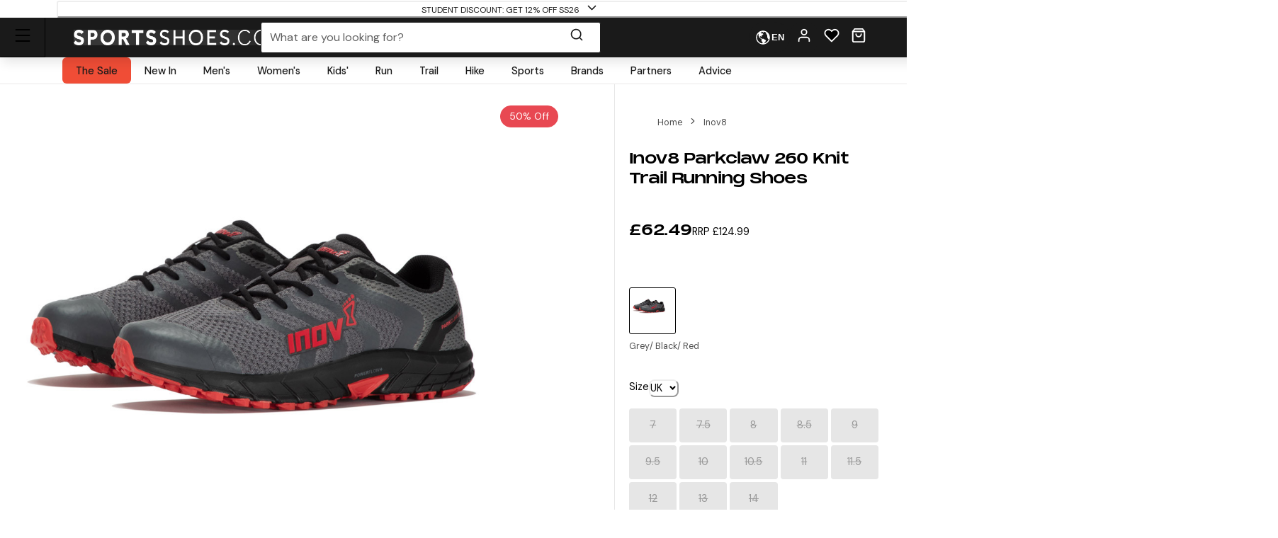

--- FILE ---
content_type: text/html; charset=utf-8
request_url: https://www.sportsshoes.com/product/ino2095/inov8-parkclaw-260-knit-trail-running-shoes
body_size: 72235
content:
<!DOCTYPE html><html translate="no" lang="en-gb"><head><meta charSet="utf-8" data-next-head=""/><meta name="twitter:card" content="summary_large_image" data-next-head=""/><meta name="twitter:site" content="@sportsshoes_com" data-next-head=""/><meta name="twitter:creator" content="@sportsshoes_com" data-next-head=""/><meta name="viewport" content="width=device-width, initial-scale=1" data-next-head=""/><meta name="theme-color" content="#000000" data-next-head=""/><title data-next-head="">Inov8 Parkclaw 260 Knit Trail Running Shoes | SportsShoes.com</title><meta name="description" content="The ultimate shoe for road-to-trail running with a super-comfortable knitted upper, high levels of cushioning and a rubber tread pattern designed to give maximum performance on both trails and roads. Perfect for runners of all abilities seeking a hybrid shoe that can be worn from the door or those looking to transition from road running into trail running." data-next-head=""/><link rel="canonical" href="https://www.sportsshoes.com/product/ino2095/inov8-parkclaw-260-knit-trail-running-shoes" data-next-head=""/><meta property="og:type" content="website" data-next-head=""/><meta property="og:title" content="Inov8 Parkclaw 260 Knit Trail Running Shoes" data-next-head=""/><meta property="og:description" content="The ultimate shoe for road-to-trail running with a super-comfortable knitted upper, high levels of cushioning and a rubber tread pattern designed to give maximum performance on both trails and roads. Perfect for runners of all abilities seeking a hybrid shoe that can be worn from the door or those looking to transition from road running into trail running." data-next-head=""/><meta property="og:site_name" content="SportsShoes.com" data-next-head=""/><meta property="og:url" content="https://www.sportsshoes.com/product/ino2095/inov8-parkclaw-260-knit-trail-running-shoes" data-next-head=""/><meta property="og:locale" content="en-gb" data-next-head=""/><meta property="og:image" content="https://cdn11.bigcommerce.com/s-21x65e8kfn/images/stencil/original/products/56507/225359/INO2095_1000_8__17486.1688550004.jpg" data-next-head=""/><meta property="og:image:width" content="100" data-next-head=""/><meta property="og:image:height" content="100" data-next-head=""/><meta property="og:image:alt" content="Product" data-next-head=""/><meta property="og:image" content="https://cdn11.bigcommerce.com/s-21x65e8kfn/images/stencil/original/products/56507/225360/INO2095_1000_9__60604.1688550005.jpg" data-next-head=""/><meta property="og:image:width" content="100" data-next-head=""/><meta property="og:image:height" content="100" data-next-head=""/><meta property="og:image:alt" content="Product" data-next-head=""/><meta property="og:image" content="https://cdn11.bigcommerce.com/s-21x65e8kfn/images/stencil/original/products/56507/225361/INO2095_1000_10__81624.1688550006.jpg" data-next-head=""/><meta property="og:image:width" content="100" data-next-head=""/><meta property="og:image:height" content="100" data-next-head=""/><meta property="og:image:alt" content="Product" data-next-head=""/><meta property="og:image" content="https://cdn11.bigcommerce.com/s-21x65e8kfn/images/stencil/original/products/56507/225362/INO2095_1000_11__43833.1688550008.jpg" data-next-head=""/><meta property="og:image:width" content="100" data-next-head=""/><meta property="og:image:height" content="100" data-next-head=""/><meta property="og:image:alt" content="Product" data-next-head=""/><meta property="og:image" content="https://cdn11.bigcommerce.com/s-21x65e8kfn/images/stencil/original/products/56507/225363/INO2095_1000_12__39621.1688550009.jpg" data-next-head=""/><meta property="og:image:width" content="100" data-next-head=""/><meta property="og:image:height" content="100" data-next-head=""/><meta property="og:image:alt" content="Product" data-next-head=""/><link rel="alternate" hrefLang="es-es" href="https://www.sportsshoes.com/es-es/product/ino2095/parkclaw-260-knit-zapatillas-trail" data-next-head=""/><link rel="alternate" hrefLang="fr-fr" href="https://www.sportsshoes.com/fr-fr/product/ino2095/parkclaw-260-knit-chaussures-de-trail" data-next-head=""/><link rel="alternate" hrefLang="en-gb" href="https://www.sportsshoes.com/product/ino2095/parkclaw-260-knit-trail-running-shoes" data-next-head=""/><link rel="alternate" hrefLang="de-de" href="https://www.sportsshoes.com/de-de/product/ino2095/parkclaw-260-knit-trail-laufschuhe" data-next-head=""/><link rel="alternate" hrefLang="it-it" href="https://www.sportsshoes.com/it-it/product/ino2095/parkclaw-260-knit-scarpe-da-trail-running" data-next-head=""/><link rel="preload" href="/_next/static/media/sportsshoes-logo-fast.d2bbd5bb.webp" as="image" data-next-head=""/><link rel="preload" href="https://cdn11.bigcommerce.com/s-21x65e8kfn/images/stencil/original/products/56507/225359/INO2095_1000_8__17486.1688550004.jpg" as="image" data-next-head=""/><link rel="apple-touch-icon" sizes="180x180" href="/apple-touch-icon.png"/><link rel="icon" type="image/png" sizes="32x32" href="/favicon-32x32.png"/><link rel="icon" type="image/png" sizes="16x16" href="/favicon-16x16.png"/><link rel="manifest" href="/manifest.json"/><link rel="mask-icon" href="/safari-pinned-tab.svg" color="#000000"/><meta name="google-site-verification" content="sdNY40HDRRB81zMP-p8TsZTmdke5UScHahHOvhlDZRw"/><meta name="msapplication-TileColor" content="#000000"/><meta name="format-detection" content="telephone=no"/><meta name="google" content="notranslate"/><link rel="preload" href="/_next/static/media/13971731025ec697-s.p.woff2" as="font" type="font/woff2" crossorigin="anonymous" data-next-font="size-adjust"/><link rel="preload" href="/_next/static/media/d080ba6df333da6c-s.p.woff2" as="font" type="font/woff2" crossorigin="anonymous" data-next-font="size-adjust"/><link rel="preload" href="/_next/static/css/6704caeaac00be25.css" as="style"/><link rel="stylesheet" href="/_next/static/css/6704caeaac00be25.css" data-n-g=""/><noscript data-n-css=""></noscript><script defer="" nomodule="" src="/_next/static/chunks/polyfills-42372ed130431b0a.js"></script><script src="/_next/static/chunks/webpack-90519544cf5f080d.js" defer=""></script><script src="/_next/static/chunks/framework-ad875e3374e8e202.js" defer=""></script><script src="/_next/static/chunks/main-2ba033d7d295b2d9.js" defer=""></script><script src="/_next/static/chunks/pages/_app-fea9699ad7e07c88.js" defer=""></script><script src="/_next/static/chunks/0ab32d34-4a5f443952e01f3e.js" defer=""></script><script src="/_next/static/chunks/145b22ec-51a194abdc665909.js" defer=""></script><script src="/_next/static/chunks/20cc685d-abafbc4ac910479e.js" defer=""></script><script src="/_next/static/chunks/6c83fabd-f9a4bf9e174ddc00.js" defer=""></script><script src="/_next/static/chunks/070fd1b5-14880684c7dff74f.js" defer=""></script><script src="/_next/static/chunks/ed2ab0f7-33a781b80d9f2838.js" defer=""></script><script src="/_next/static/chunks/6723b772-c0c165d9d7f9a100.js" defer=""></script><script src="/_next/static/chunks/1dfb8265-82a037560c54a846.js" defer=""></script><script src="/_next/static/chunks/dc45a15b-5f1ed34ce432caac.js" defer=""></script><script src="/_next/static/chunks/df0378da-b31907fd437417cb.js" defer=""></script><script src="/_next/static/chunks/7716-d06af1baa4b9a1d6.js" defer=""></script><script src="/_next/static/chunks/7682-3affc879027bb622.js" defer=""></script><script src="/_next/static/chunks/7950-c30db6ecb7b1e459.js" defer=""></script><script src="/_next/static/chunks/4762-58b5e468dc3196a5.js" defer=""></script><script src="/_next/static/chunks/5516-b979967e2d1b356e.js" defer=""></script><script src="/_next/static/chunks/5633-bdaaeae289b79574.js" defer=""></script><script src="/_next/static/chunks/3181-9294e966b207a6cd.js" defer=""></script><script src="/_next/static/chunks/2876-53f4acf5429681f4.js" defer=""></script><script src="/_next/static/chunks/5501-b9ff283e5726f4b4.js" defer=""></script><script src="/_next/static/chunks/6889-c0bcf1952c272471.js" defer=""></script><script src="/_next/static/chunks/5736-cbc015c29691fea3.js" defer=""></script><script src="/_next/static/chunks/pages/product/%5B...url%5D-947c598b360edd40.js" defer=""></script><script src="/_next/static/2H6BViBFRv1C_ppmzK3FO/_buildManifest.js" defer=""></script><script src="/_next/static/2H6BViBFRv1C_ppmzK3FO/_ssgManifest.js" defer=""></script></head><body class="loading __variable_4ab313 __variable_ef116d"><div id="__next"><style data-emotion="css-global 12ku7bl">:host,:root,[data-theme]{--chakra-ring-inset:var(--chakra-empty,/*!*/ /*!*/);--chakra-ring-offset-width:0px;--chakra-ring-offset-color:#fff;--chakra-ring-color:rgba(66, 153, 225, 0.6);--chakra-ring-offset-shadow:0 0 #0000;--chakra-ring-shadow:0 0 #0000;--chakra-space-x-reverse:0;--chakra-space-y-reverse:0;--chakra-colors-transparent:transparent;--chakra-colors-current:currentColor;--chakra-colors-black:#1A1A1A;--chakra-colors-white:#FFFFFF;--chakra-colors-whiteAlpha-50:rgba(255, 255, 255, 0.04);--chakra-colors-whiteAlpha-100:rgba(255, 255, 255, 0.06);--chakra-colors-whiteAlpha-200:rgba(255, 255, 255, 0.08);--chakra-colors-whiteAlpha-300:rgba(255, 255, 255, 0.16);--chakra-colors-whiteAlpha-400:rgba(255, 255, 255, 0.24);--chakra-colors-whiteAlpha-500:rgba(255, 255, 255, 0.36);--chakra-colors-whiteAlpha-600:rgba(255, 255, 255, 0.48);--chakra-colors-whiteAlpha-700:rgba(255, 255, 255, 0.64);--chakra-colors-whiteAlpha-800:rgba(255, 255, 255, 0.80);--chakra-colors-whiteAlpha-900:rgba(255, 255, 255, 0.92);--chakra-colors-blackAlpha-50:rgba(0, 0, 0, 0.04);--chakra-colors-blackAlpha-100:rgba(0, 0, 0, 0.06);--chakra-colors-blackAlpha-200:rgba(0, 0, 0, 0.08);--chakra-colors-blackAlpha-300:rgba(0, 0, 0, 0.16);--chakra-colors-blackAlpha-400:rgba(0, 0, 0, 0.24);--chakra-colors-blackAlpha-500:rgba(0, 0, 0, 0.36);--chakra-colors-blackAlpha-600:rgba(0, 0, 0, 0.48);--chakra-colors-blackAlpha-700:rgba(0, 0, 0, 0.64);--chakra-colors-blackAlpha-800:rgba(0, 0, 0, 0.80);--chakra-colors-blackAlpha-900:rgba(0, 0, 0, 0.92);--chakra-colors-gray-50:#F7FAFC;--chakra-colors-gray-100:#EDF2F7;--chakra-colors-gray-200:#E2E8F0;--chakra-colors-gray-300:#CBD5E0;--chakra-colors-gray-400:#A0AEC0;--chakra-colors-gray-500:#718096;--chakra-colors-gray-600:#4A5568;--chakra-colors-gray-700:#2D3748;--chakra-colors-gray-800:#1A202C;--chakra-colors-gray-900:#171923;--chakra-colors-red-50:#F8ECEC;--chakra-colors-red-100:#FCE9E9;--chakra-colors-red-200:#E1A8A8;--chakra-colors-red-300:#D58686;--chakra-colors-red-400:#C96464;--chakra-colors-red-500:#B94141;--chakra-colors-red-600:#973535;--chakra-colors-red-700:#712828;--chakra-colors-red-800:#4B1B1B;--chakra-colors-red-900:#260D0D;--chakra-colors-orange-50:#FBF2E9;--chakra-colors-orange-100:#F8EBE0;--chakra-colors-orange-200:#EEC39B;--chakra-colors-orange-300:#E7AB74;--chakra-colors-orange-400:#E1944C;--chakra-colors-orange-500:#DC8432;--chakra-colors-orange-600:#AE631E;--chakra-colors-orange-700:#834B16;--chakra-colors-orange-800:#57320F;--chakra-colors-orange-900:#2C1907;--chakra-colors-yellow-50:#FFFFF0;--chakra-colors-yellow-100:#FEFCBF;--chakra-colors-yellow-200:#FAF089;--chakra-colors-yellow-300:#F6E05E;--chakra-colors-yellow-400:#ECC94B;--chakra-colors-yellow-500:#D69E2E;--chakra-colors-yellow-600:#B7791F;--chakra-colors-yellow-700:#975A16;--chakra-colors-yellow-800:#744210;--chakra-colors-yellow-900:#5F370E;--chakra-colors-green-10:#BBFF55;--chakra-colors-green-50:#F3F7ED;--chakra-colors-green-100:#E6F2D5;--chakra-colors-green-200:#C8DBAE;--chakra-colors-green-300:#B3CD8E;--chakra-colors-green-400:#9EBF6E;--chakra-colors-green-500:#86AE4D;--chakra-colors-green-600:#6D8D3F;--chakra-colors-green-700:#526A2F;--chakra-colors-green-800:#36471F;--chakra-colors-green-900:#1B2310;--chakra-colors-green-1000:#0EA486;--chakra-colors-teal-50:#E6FFFA;--chakra-colors-teal-100:#B2F5EA;--chakra-colors-teal-200:#81E6D9;--chakra-colors-teal-300:#4FD1C5;--chakra-colors-teal-400:#38B2AC;--chakra-colors-teal-500:#319795;--chakra-colors-teal-600:#2C7A7B;--chakra-colors-teal-700:#285E61;--chakra-colors-teal-800:#234E52;--chakra-colors-teal-900:#1D4044;--chakra-colors-blue-50:#EBF4FA;--chakra-colors-blue-100:#F7FBFD;--chakra-colors-blue-200:#A2CEE7;--chakra-colors-blue-300:#7DBBDD;--chakra-colors-blue-400:#59A8D4;--chakra-colors-blue-500:#3E9ACD;--chakra-colors-blue-600:#2A77A2;--chakra-colors-blue-700:#1F597A;--chakra-colors-blue-800:#153C51;--chakra-colors-blue-900:#0A1E29;--chakra-colors-cyan-50:#EDFDFD;--chakra-colors-cyan-100:#C4F1F9;--chakra-colors-cyan-200:#9DECF9;--chakra-colors-cyan-300:#76E4F7;--chakra-colors-cyan-400:#0BC5EA;--chakra-colors-cyan-500:#00B5D8;--chakra-colors-cyan-600:#00A3C4;--chakra-colors-cyan-700:#0987A0;--chakra-colors-cyan-800:#086F83;--chakra-colors-cyan-900:#065666;--chakra-colors-purple-50:#FAF5FF;--chakra-colors-purple-100:#E9D8FD;--chakra-colors-purple-200:#D6BCFA;--chakra-colors-purple-300:#B794F4;--chakra-colors-purple-400:#9F7AEA;--chakra-colors-purple-500:#805AD5;--chakra-colors-purple-600:#6B46C1;--chakra-colors-purple-700:#553C9A;--chakra-colors-purple-800:#44337A;--chakra-colors-purple-900:#322659;--chakra-colors-pink-50:#FFF5F7;--chakra-colors-pink-100:#FED7E2;--chakra-colors-pink-200:#FBB6CE;--chakra-colors-pink-300:#F687B3;--chakra-colors-pink-400:#ED64A6;--chakra-colors-pink-500:#D53F8C;--chakra-colors-pink-600:#B83280;--chakra-colors-pink-700:#97266D;--chakra-colors-pink-800:#702459;--chakra-colors-pink-900:#521B41;--chakra-colors-grey-200:#FAFAFA;--chakra-colors-grey-300:#E6E6E6;--chakra-colors-grey-400:#CCCCCC;--chakra-colors-grey-500:#BABABA;--chakra-colors-grey-600:#999999;--chakra-colors-grey-700:#666666;--chakra-colors-grey-800:#4D4D4D;--chakra-colors-lightBlueAlpha-50:#BEDDEE0D;--chakra-colors-lightBlueAlpha-100:#BEDDEE1A;--chakra-colors-lightBlueAlpha-200:#BEDDEE33;--chakra-colors-lightBlueAlpha-300:#BEDDEE4D;--chakra-colors-lightBlueAlpha-400:#BEDDEE66;--chakra-colors-lightBlueAlpha-500:#BEDDEE80;--chakra-colors-lightBlueAlpha-600:#BEDDEE99;--chakra-colors-lightBlueAlpha-700:#BEDDEEB3;--chakra-colors-lightBlueAlpha-800:#BEDDEECC;--chakra-colors-lightBlueAlpha-900:#BEDDEEE6;--chakra-colors-turquoise-50:#E5FFFB;--chakra-colors-turquoise-100:#B8FFF4;--chakra-colors-turquoise-200:#8AFFED;--chakra-colors-turquoise-300:#5CFFE7;--chakra-colors-turquoise-400:#2EFFE0;--chakra-colors-turquoise-500:#00F7D2;--chakra-colors-turquoise-600:#00CCAD;--chakra-colors-turquoise-700:#009982;--chakra-colors-turquoise-800:#006657;--chakra-colors-turquoise-900:#00332B;--chakra-colors-offBlack:#1F1F1F;--chakra-colors-primary-1:#1A1A1A;--chakra-colors-primary-2:#BABABA;--chakra-colors-primary-3:#FAFAFA;--chakra-colors-primary-4:#FFFFFF;--chakra-colors-secondary-1:#3E9ACD;--chakra-colors-secondary-2:#153C51;--chakra-colors-secondary-3:#7DBBDD;--chakra-colors-success-primary:#86AE4D;--chakra-colors-success-secondary:#E6F2D5;--chakra-colors-error-primary:#B94141;--chakra-colors-error-secondary:#FCE9E9;--chakra-colors-warning-primary:#DC8432;--chakra-colors-warning-secondary:#F8EBE0;--chakra-colors-info-primary:#3E9ACD;--chakra-colors-info-secondary:#F7FBFD;--chakra-colors-ultra-green:#00F7D2;--chakra-colors-ultra-black:#000000;--chakra-colors-ultra-white:#FFFFFF;--chakra-colors-paypal-dark:#005C8A;--chakra-colors-paypal-light:#18ACE6;--chakra-colors-klarna:#FEB3C6;--chakra-colors-sustainable:#8EAC5A;--chakra-colors-darkAlpha-50:#000000;--chakra-colors-darkAlpha-100:#FFFFFF;--chakra-colors-darkAlpha-500:#000000;--chakra-colors-vitality:#F41C5E;--chakra-colors-englandAthletics:#DD052B;--chakra-colors-parkrun:#FFA300;--chakra-borders-none:0;--chakra-borders-1px:1px solid;--chakra-borders-2px:2px solid;--chakra-borders-4px:4px solid;--chakra-borders-8px:8px solid;--chakra-borders-faint:1px solid #ECEAEA;--chakra-borders-bold:1px solid #B0AEAE;--chakra-fonts-heading:-apple-system,BlinkMacSystemFont,"Segoe UI",Helvetica,Arial,sans-serif,"Apple Color Emoji","Segoe UI Emoji","Segoe UI Symbol";--chakra-fonts-body:-apple-system,BlinkMacSystemFont,"Segoe UI",Helvetica,Arial,sans-serif,"Apple Color Emoji","Segoe UI Emoji","Segoe UI Symbol";--chakra-fonts-mono:SFMono-Regular,Menlo,Monaco,Consolas,"Liberation Mono","Courier New",monospace;--chakra-fontSizes-3xs:0.45rem;--chakra-fontSizes-2xs:0.625rem;--chakra-fontSizes-xs:0.6875rem;--chakra-fontSizes-sm:0.78125rem;--chakra-fontSizes-md:1rem;--chakra-fontSizes-lg:1rem;--chakra-fontSizes-xl:1.125rem;--chakra-fontSizes-2xl:1.25rem;--chakra-fontSizes-3xl:1.35rem;--chakra-fontSizes-4xl:1.5rem;--chakra-fontSizes-5xl:1.75rem;--chakra-fontSizes-6xl:2.1rem;--chakra-fontSizes-7xl:2.5rem;--chakra-fontSizes-8xl:3.5625rem;--chakra-fontSizes-9xl:8rem;--chakra-fontSizes-xxs:0.6075rem;--chakra-fontSizes-base:0.90625rem;--chakra-fontWeights-hairline:100;--chakra-fontWeights-thin:200;--chakra-fontWeights-light:300;--chakra-fontWeights-normal:400;--chakra-fontWeights-medium:500;--chakra-fontWeights-semibold:600;--chakra-fontWeights-bold:700;--chakra-fontWeights-extrabold:800;--chakra-fontWeights-black:900;--chakra-letterSpacings-tighter:-0.05em;--chakra-letterSpacings-tight:-0.025em;--chakra-letterSpacings-normal:0;--chakra-letterSpacings-wide:0.025em;--chakra-letterSpacings-wider:0.05em;--chakra-letterSpacings-widest:0.1em;--chakra-lineHeights-3:.75rem;--chakra-lineHeights-4:1rem;--chakra-lineHeights-5:1.25rem;--chakra-lineHeights-6:1.5rem;--chakra-lineHeights-7:1.75rem;--chakra-lineHeights-8:2rem;--chakra-lineHeights-9:2.25rem;--chakra-lineHeights-10:2.5rem;--chakra-lineHeights-12:3rem;--chakra-lineHeights-15:3.75rem;--chakra-lineHeights-18:4.5rem;--chakra-lineHeights-24:6rem;--chakra-lineHeights-normal:normal;--chakra-lineHeights-none:1;--chakra-lineHeights-shorter:1.25;--chakra-lineHeights-short:1.375;--chakra-lineHeights-base:1.5;--chakra-lineHeights-tall:1.625;--chakra-lineHeights-taller:2;--chakra-lineHeights-xs:1.125rem;--chakra-lineHeights-sm:1.3125rem;--chakra-lineHeights-md:1.625rem;--chakra-lineHeights-lg:1.9375rem;--chakra-lineHeights-xl:2.1875rem;--chakra-lineHeights-2xl:2.4375rem;--chakra-lineHeights-3xl:2.8125rem;--chakra-lineHeights-4xl:3.375rem;--chakra-lineHeights-5xl:4.0625rem;--chakra-lineHeights-6xl:5.0625rem;--chakra-radii-none:0;--chakra-radii-sm:0.375rem;--chakra-radii-base:0.1875rem;--chakra-radii-md:0.5rem;--chakra-radii-lg:0.5rem;--chakra-radii-xl:0.75rem;--chakra-radii-2xl:1rem;--chakra-radii-3xl:1.5rem;--chakra-radii-full:9999px;--chakra-space-1:0.25rem;--chakra-space-2:0.5rem;--chakra-space-3:0.75rem;--chakra-space-4:1rem;--chakra-space-5:1.25rem;--chakra-space-6:1.5rem;--chakra-space-7:1.75rem;--chakra-space-8:2rem;--chakra-space-9:2.25rem;--chakra-space-10:2.5rem;--chakra-space-12:3rem;--chakra-space-14:3.5rem;--chakra-space-16:4rem;--chakra-space-20:5rem;--chakra-space-24:6rem;--chakra-space-28:7rem;--chakra-space-32:8rem;--chakra-space-36:9rem;--chakra-space-40:10rem;--chakra-space-44:11rem;--chakra-space-48:12rem;--chakra-space-52:13rem;--chakra-space-56:14rem;--chakra-space-60:15rem;--chakra-space-64:16rem;--chakra-space-72:18rem;--chakra-space-80:20rem;--chakra-space-96:24rem;--chakra-space-px:1px;--chakra-space-0-5:0.125rem;--chakra-space-1-5:0.375rem;--chakra-space-2-5:0.625rem;--chakra-space-3-5:0.875rem;--chakra-shadows-xs:0px 1px 2px rgba(0, 0, 0, 0.05);--chakra-shadows-sm:0px 1px 3px rgba(0, 0, 0, 0.1);--chakra-shadows-base:0 1px 3px 0 rgba(0, 0, 0, 0.1),0 1px 2px 0 rgba(0, 0, 0, 0.06);--chakra-shadows-md:0px 4px 6px -1px rgba(0, 0, 0, 0.1);--chakra-shadows-lg:0px 10px 15px -3px rgba(0, 0, 0, 0.1);--chakra-shadows-xl:0px 20px 25px -5px rgba(0, 0, 0, 0.1);--chakra-shadows-2xl:0 25px 50px -12px rgba(0, 0, 0, 0.25);--chakra-shadows-outline:0 0 0 3px rgba(66, 153, 225, 0.6);--chakra-shadows-inner:inset 0 2px 4px 0 rgba(0,0,0,0.06);--chakra-shadows-none:none;--chakra-shadows-dark-lg:rgba(0, 0, 0, 0.1) 0px 0px 0px 1px,rgba(0, 0, 0, 0.2) 0px 5px 10px,rgba(0, 0, 0, 0.4) 0px 15px 40px;--chakra-shadows-mdDrawer:0px -4px 8px -1px rgba(0, 0, 0, 0.1);--chakra-shadows-lgDrawer:0px -8px 18px -1px rgba(0, 0, 0, 0.1);--chakra-sizes-1:0.25rem;--chakra-sizes-2:0.5rem;--chakra-sizes-3:0.75rem;--chakra-sizes-4:1rem;--chakra-sizes-5:1.25rem;--chakra-sizes-6:1.5rem;--chakra-sizes-7:1.75rem;--chakra-sizes-8:2rem;--chakra-sizes-9:2.25rem;--chakra-sizes-10:2.5rem;--chakra-sizes-12:3rem;--chakra-sizes-14:3.5rem;--chakra-sizes-16:4rem;--chakra-sizes-20:5rem;--chakra-sizes-24:6rem;--chakra-sizes-28:7rem;--chakra-sizes-32:8rem;--chakra-sizes-36:9rem;--chakra-sizes-40:10rem;--chakra-sizes-44:11rem;--chakra-sizes-48:12rem;--chakra-sizes-52:13rem;--chakra-sizes-56:14rem;--chakra-sizes-60:15rem;--chakra-sizes-64:16rem;--chakra-sizes-72:18rem;--chakra-sizes-80:20rem;--chakra-sizes-96:24rem;--chakra-sizes-px:1px;--chakra-sizes-0-5:0.125rem;--chakra-sizes-1-5:0.375rem;--chakra-sizes-2-5:0.625rem;--chakra-sizes-3-5:0.875rem;--chakra-sizes-max:max-content;--chakra-sizes-min:min-content;--chakra-sizes-full:100%;--chakra-sizes-3xs:14rem;--chakra-sizes-2xs:16rem;--chakra-sizes-xs:20rem;--chakra-sizes-sm:24rem;--chakra-sizes-md:28rem;--chakra-sizes-lg:32rem;--chakra-sizes-xl:36rem;--chakra-sizes-2xl:42rem;--chakra-sizes-3xl:48rem;--chakra-sizes-4xl:56rem;--chakra-sizes-5xl:64rem;--chakra-sizes-6xl:72rem;--chakra-sizes-7xl:80rem;--chakra-sizes-8xl:90rem;--chakra-sizes-prose:60ch;--chakra-sizes-container-sm:640px;--chakra-sizes-container-md:768px;--chakra-sizes-container-lg:960px;--chakra-sizes-container-xl:1280px;--chakra-sizes-container-2md:892px;--chakra-sizes-container-2xl:1332px;--chakra-zIndices-hide:-1;--chakra-zIndices-auto:auto;--chakra-zIndices-base:0;--chakra-zIndices-docked:10;--chakra-zIndices-dropdown:1000;--chakra-zIndices-sticky:1100;--chakra-zIndices-banner:1200;--chakra-zIndices-overlay:1300;--chakra-zIndices-modal:1400;--chakra-zIndices-popover:1500;--chakra-zIndices-skipLink:1600;--chakra-zIndices-toast:1700;--chakra-zIndices-tooltip:1800;--chakra-transition-property-common:background-color,border-color,color,fill,stroke,opacity,box-shadow,transform;--chakra-transition-property-colors:background-color,border-color,color,fill,stroke;--chakra-transition-property-dimensions:width,height;--chakra-transition-property-position:left,right,top,bottom;--chakra-transition-property-background:background-color,background-image,background-position;--chakra-transition-easing-ease-in:cubic-bezier(0.4, 0, 1, 1);--chakra-transition-easing-ease-out:cubic-bezier(0, 0.52, 1, 1);--chakra-transition-easing-ease-in-out:cubic-bezier(0.4, 0, 0.2, 1);--chakra-transition-duration-ultra-fast:50ms;--chakra-transition-duration-faster:100ms;--chakra-transition-duration-fast:150ms;--chakra-transition-duration-normal:200ms;--chakra-transition-duration-slow:300ms;--chakra-transition-duration-slower:400ms;--chakra-transition-duration-ultra-slow:500ms;--chakra-blur-none:0;--chakra-blur-sm:4px;--chakra-blur-base:8px;--chakra-blur-md:12px;--chakra-blur-lg:16px;--chakra-blur-xl:24px;--chakra-blur-2xl:40px;--chakra-blur-3xl:64px;--chakra-breakpoints-base:0em;--chakra-breakpoints-sm:30em;--chakra-breakpoints-md:51.375em;--chakra-breakpoints-lg:64em;--chakra-breakpoints-xl:75.625em;--chakra-breakpoints-2xl:90em;--chakra-breakpoints-xxxs:10em;--chakra-breakpoints-xxs:20em;--chakra-breakpoints-xs:23.4375em;--chakra-breakpoints-3xl:106.25em;--chakra-breakpoints-4xl:131.25em;}.chakra-ui-light :host:not([data-theme]),.chakra-ui-light :root:not([data-theme]),.chakra-ui-light [data-theme]:not([data-theme]),[data-theme=light] :host:not([data-theme]),[data-theme=light] :root:not([data-theme]),[data-theme=light] [data-theme]:not([data-theme]),:host[data-theme=light],:root[data-theme=light],[data-theme][data-theme=light]{--chakra-colors-chakra-body-text:var(--chakra-colors-gray-800);--chakra-colors-chakra-body-bg:var(--chakra-colors-white);--chakra-colors-chakra-border-color:var(--chakra-colors-gray-200);--chakra-colors-chakra-inverse-text:var(--chakra-colors-white);--chakra-colors-chakra-subtle-bg:var(--chakra-colors-gray-100);--chakra-colors-chakra-subtle-text:var(--chakra-colors-gray-600);--chakra-colors-chakra-placeholder-color:var(--chakra-colors-gray-500);}.chakra-ui-dark :host:not([data-theme]),.chakra-ui-dark :root:not([data-theme]),.chakra-ui-dark [data-theme]:not([data-theme]),[data-theme=dark] :host:not([data-theme]),[data-theme=dark] :root:not([data-theme]),[data-theme=dark] [data-theme]:not([data-theme]),:host[data-theme=dark],:root[data-theme=dark],[data-theme][data-theme=dark]{--chakra-colors-chakra-body-text:var(--chakra-colors-whiteAlpha-900);--chakra-colors-chakra-body-bg:var(--chakra-colors-gray-800);--chakra-colors-chakra-border-color:var(--chakra-colors-whiteAlpha-300);--chakra-colors-chakra-inverse-text:var(--chakra-colors-gray-800);--chakra-colors-chakra-subtle-bg:var(--chakra-colors-gray-700);--chakra-colors-chakra-subtle-text:var(--chakra-colors-gray-400);--chakra-colors-chakra-placeholder-color:var(--chakra-colors-whiteAlpha-400);}</style><style data-emotion="css-global fubdgu">html{line-height:1.5;-webkit-text-size-adjust:100%;font-family:system-ui,sans-serif;-webkit-font-smoothing:antialiased;text-rendering:optimizeLegibility;-moz-osx-font-smoothing:grayscale;touch-action:manipulation;}body{position:relative;min-height:100%;margin:0;font-feature-settings:"kern";}:where(*, *::before, *::after){border-width:0;border-style:solid;box-sizing:border-box;word-wrap:break-word;}main{display:block;}hr{border-top-width:1px;box-sizing:content-box;height:0;overflow:visible;}:where(pre, code, kbd,samp){font-family:SFMono-Regular,Menlo,Monaco,Consolas,monospace;font-size:1em;}a{background-color:transparent;color:inherit;-webkit-text-decoration:inherit;text-decoration:inherit;}abbr[title]{border-bottom:none;-webkit-text-decoration:underline;text-decoration:underline;-webkit-text-decoration:underline dotted;-webkit-text-decoration:underline dotted;text-decoration:underline dotted;}:where(b, strong){font-weight:bold;}small{font-size:80%;}:where(sub,sup){font-size:75%;line-height:0;position:relative;vertical-align:baseline;}sub{bottom:-0.25em;}sup{top:-0.5em;}img{border-style:none;}:where(button, input, optgroup, select, textarea){font-family:inherit;font-size:100%;line-height:1.15;margin:0;}:where(button, input){overflow:visible;}:where(button, select){text-transform:none;}:where(
          button::-moz-focus-inner,
          [type="button"]::-moz-focus-inner,
          [type="reset"]::-moz-focus-inner,
          [type="submit"]::-moz-focus-inner
        ){border-style:none;padding:0;}fieldset{padding:0.35em 0.75em 0.625em;}legend{box-sizing:border-box;color:inherit;display:table;max-width:100%;padding:0;white-space:normal;}progress{vertical-align:baseline;}textarea{overflow:auto;}:where([type="checkbox"], [type="radio"]){box-sizing:border-box;padding:0;}input[type="number"]::-webkit-inner-spin-button,input[type="number"]::-webkit-outer-spin-button{-webkit-appearance:none!important;}input[type="number"]{-moz-appearance:textfield;}input[type="search"]{-webkit-appearance:textfield;outline-offset:-2px;}input[type="search"]::-webkit-search-decoration{-webkit-appearance:none!important;}::-webkit-file-upload-button{-webkit-appearance:button;font:inherit;}details{display:block;}summary{display:-webkit-box;display:-webkit-list-item;display:-ms-list-itembox;display:list-item;}template{display:none;}[hidden]{display:none!important;}:where(
          blockquote,
          dl,
          dd,
          h1,
          h2,
          h3,
          h4,
          h5,
          h6,
          hr,
          figure,
          p,
          pre
        ){margin:0;}button{background:transparent;padding:0;}fieldset{margin:0;padding:0;}:where(ol, ul){margin:0;padding:0;}textarea{resize:vertical;}:where(button, [role="button"]){cursor:pointer;}button::-moz-focus-inner{border:0!important;}table{border-collapse:collapse;}:where(h1, h2, h3, h4, h5, h6){font-size:inherit;font-weight:inherit;}:where(button, input, optgroup, select, textarea){padding:0;line-height:inherit;color:inherit;}:where(img, svg, video, canvas, audio, iframe, embed, object){display:block;}:where(img, video){max-width:100%;height:auto;}[data-js-focus-visible] :focus:not([data-focus-visible-added]):not(
          [data-focus-visible-disabled]
        ){outline:none;box-shadow:none;}select::-ms-expand{display:none;}:root,:host{--chakra-vh:100vh;}@supports (height: -webkit-fill-available){:root,:host{--chakra-vh:-webkit-fill-available;}}@supports (height: -moz-fill-available){:root,:host{--chakra-vh:-moz-fill-available;}}@supports (height: 100dvh){:root,:host{--chakra-vh:100dvh;}}</style><style data-emotion="css-global ft9l74">body{font-family:var(--chakra-fonts-body);color:var(--chakra-colors-chakra-body-text);background:var(--chakra-colors-chakra-body-bg);transition-property:background-color;transition-duration:var(--chakra-transition-duration-normal);line-height:var(--chakra-lineHeights-base);--chakra-fonts-heading:var(--font-pp-monument);--chakra-fonts-body:var(--font-dm-sans);}body p{margin:0px;}body .animation-safeguard{-webkit-transition:all 0.3s ease-in-out!important;transition:all 0.3s ease-in-out!important;}body .hide-arrows .swiper-button-prev{display:none;}body .hide-arrows .swiper-button-next{display:none;}body .hide-arrows .swiper-pagination-bullet{background-color:var(--chakra-colors-white)!important;opacity:0.5;}body .swiper-pagination-bullet-active{background-color:var(--chakra-colors-white)!important;opacity:1;}body .swiper-button-prev{color:var(--chakra-colors-white);}body .swiper-slide{webkit-transform:translate3d(0, 0, 0);webkit-backface-visibility:hidden;}body .swiper-button-next{color:var(--chakra-colors-white);}body .swiper-scrollbar{display:none;}body .thin-scroll::-webkit-scrollbar{width:4px;}body .thin-scroll::-webkit-scrollbar-track{background:#f1f1f1;}body .thin-scroll::-webkit-scrollbar-thumb{background:#888;}body .medium-scroll::-webkit-scrollbar{width:6px;}body .medium-scroll::-webkit-scrollbar-track{background:#f1f1f1;}body .medium-scroll::-webkit-scrollbar-thumb{background:#888;}body .hide-scroll::-webkit-scrollbar{display:none;}body #applepayCheckoutButton button{width:160px;background:#000;background-image:-webkit-named-image(apple-pay-logo-white);-webkit-background-position:50% 50%;background-position:50% 50%;background-repeat:no-repeat;-webkit-background-size:100% 60%;background-size:100% 60%;border-radius:4px;height:32px;padding:spacing('single');}body .checkoutRemote-button{margin-bottom:spacing("base");margin-left:spacing("third");margin-right:spacing("third");}body .maurten-bs-animation *{-webkit-transition:all 0.25s ease-in-out!important;transition:all 0.25s ease-in-out!important;}@media screen and (min-width: 822px){body .mobile-tablet-only{display:none;}body .tagg-mobile{display:none;}}@media screen and (max-width: 821px){body .desktop-only{display:none;}body .tagg-desktop{display:none;}body .swiper-button-prev{display:none;}body .swiper-button-next{display:none;}}@media screen and (min-width: 1024px){body .pdp-mobile-tablet-only{display:none;}body .image-zoom-effect{-webkit-transition:all 0.5s ease-in-out!important;transition:all 0.5s ease-in-out!important;}body .image-zoom:hover .image-zoom-effect{-webkit-transform:scale(1.03);-moz-transform:scale(1.03);-ms-transform:scale(1.03);transform:scale(1.03);}}@media screen and (max-width: 1023px){body .pdp-desktop-only{display:none;}}*::-webkit-input-placeholder{color:var(--chakra-colors-chakra-placeholder-color);}*::-moz-placeholder{color:var(--chakra-colors-chakra-placeholder-color);}*:-ms-input-placeholder{color:var(--chakra-colors-chakra-placeholder-color);}*::placeholder{color:var(--chakra-colors-chakra-placeholder-color);}*,*::before,::after{border-color:var(--chakra-colors-chakra-border-color);}.body-overflow{overflow:hidden;}.body-fixed{overflow:hidden;margin-right:15px;}.body-fixed .nav{padding-right:15px;}[data-state="navigating"] .loqate{color:var(--chakra-colors-white)!important;}.loqate::-webkit-input-placeholder{color:var(--chakra-colors-grey-500);}.loqate::-moz-placeholder{color:var(--chakra-colors-grey-500);}.loqate:-ms-input-placeholder{color:var(--chakra-colors-grey-500);}.loqate::placeholder{color:var(--chakra-colors-grey-500);}.grecaptcha-badge{display:none;}.size-guide-container #container{max-width:100vw!important;overflow-x:scroll;}.size-guide-container h4{padding:10px!important;}.size-guide-container p{padding:10px!important;}.size-guide-container #container p{padding:0px;}.size-guide-container td{min-width:70px;}.size-guide-container #container::-webkit-scrollbar{width:4px;}.osano-cm-window__widget{display:none;}</style><style>
    #nprogress {
      pointer-events: none;
    }
    #nprogress .bar {
      background: #BBFF55;
      position: fixed;
      z-index: 9999;
      top: 0;
      left: 0;
      width: 100%;
      height: 3px;
    }
    #nprogress .peg {
      display: block;
      position: absolute;
      right: 0px;
      width: 100px;
      height: 100%;
      box-shadow: 0 0 10px #BBFF55, 0 0 5px #BBFF55;
      opacity: 1;
      -webkit-transform: rotate(3deg) translate(0px, -4px);
      -ms-transform: rotate(3deg) translate(0px, -4px);
      transform: rotate(3deg) translate(0px, -4px);
    }
    #nprogress .spinner {
      display: block;
      position: fixed;
      z-index: 1031;
      top: 15px;
      right: 15px;
    }
    #nprogress .spinner-icon {
      width: 18px;
      height: 18px;
      box-sizing: border-box;
      border: solid 2px transparent;
      border-top-color: #BBFF55;
      border-left-color: #BBFF55;
      border-radius: 50%;
      -webkit-animation: nprogresss-spinner 400ms linear infinite;
      animation: nprogress-spinner 400ms linear infinite;
    }
    .nprogress-custom-parent {
      overflow: hidden;
      position: relative;
    }
    .nprogress-custom-parent #nprogress .spinner,
    .nprogress-custom-parent #nprogress .bar {
      position: absolute;
    }
    @-webkit-keyframes nprogress-spinner {
      0% {
        -webkit-transform: rotate(0deg);
      }
      100% {
        -webkit-transform: rotate(360deg);
      }
    }
    @keyframes nprogress-spinner {
      0% {
        transform: rotate(0deg);
      }
      100% {
        transform: rotate(360deg);
      }
    }
  </style><div class="css-0"><style data-emotion="css ni21jw">.css-ni21jw{position:fixed;z-index:8;width:100%;background:var(--chakra-colors-primary-4);color:var(--chakra-colors-primary-1);transition-property:padding;transition-duration:var(--chakra-transition-duration-slow);transition-timing-function:var(--chakra-transition-easing-ease-out);-webkit-padding-start:var(--chakra-space-4);padding-inline-start:var(--chakra-space-4);-webkit-padding-end:var(--chakra-space-4);padding-inline-end:var(--chakra-space-4);padding-top:0px;padding-bottom:0px;top:0px;}@media screen and (min-width: 75.625em){.css-ni21jw{-webkit-padding-start:var(--chakra-space-20);padding-inline-start:var(--chakra-space-20);-webkit-padding-end:var(--chakra-space-20);padding-inline-end:var(--chakra-space-20);}}</style><div data-testid="usp-banner" class="animation-safeguard css-ni21jw"><style data-emotion="css k70z5i">.css-k70z5i{display:inline;-webkit-appearance:none;-moz-appearance:none;-ms-appearance:none;appearance:none;-webkit-align-items:center;-webkit-box-align:center;-ms-flex-align:center;align-items:center;-webkit-box-pack:center;-ms-flex-pack:center;-webkit-justify-content:center;justify-content:center;-webkit-user-select:none;-moz-user-select:none;-ms-user-select:none;user-select:none;position:relative;white-space:nowrap;vertical-align:middle;outline:2px solid transparent;outline-offset:2px;line-height:unset;border-radius:var(--chakra-radii-base);font-weight:var(--chakra-fontWeights-normal);transition-property:all;transition-duration:var(--chakra-transition-duration-normal);-webkit-padding-start:var(--chakra-space-4);padding-inline-start:var(--chakra-space-4);-webkit-padding-end:var(--chakra-space-4);padding-inline-end:var(--chakra-space-4);-webkit-text-decoration:none;text-decoration:none;transition-timing-function:var(--chakra-transition-easing-ease-out);height:44px;min-width:auto;font-size:var(--chakra-fontSizes-md);padding-top:var(--chakra-space-1-5);padding-bottom:var(--chakra-space-1-5);background:none;color:inherit;margin:0px;padding:0px;font-family:var(--chakra-fonts-body);box-shadow:var(--chakra-shadows-none);width:100%;max-height:var(--chakra-sizes-6);transition-delay:slow;}.css-k70z5i:focus-visible,.css-k70z5i[data-focus-visible]{box-shadow:var(--chakra-shadows-outline);}.css-k70z5i:disabled,.css-k70z5i[disabled],.css-k70z5i[aria-disabled=true],.css-k70z5i[data-disabled]{opacity:0.4;cursor:not-allowed;box-shadow:var(--chakra-shadows-none);}.css-k70z5i:hover:disabled,.css-k70z5i[data-hover]:disabled,.css-k70z5i:hover[disabled],.css-k70z5i[data-hover][disabled],.css-k70z5i:hover[aria-disabled=true],.css-k70z5i[data-hover][aria-disabled=true],.css-k70z5i:hover[data-disabled],.css-k70z5i[data-hover][data-disabled]{background:initial;}</style><button type="button" class="chakra-button css-k70z5i"><span class="css-0"><style data-emotion="css veqmz3">.css-veqmz3{position:relative;width:-webkit-fit-content;width:-moz-fit-content;width:fit-content;-webkit-margin-start:auto;margin-inline-start:auto;-webkit-margin-end:auto;margin-inline-end:auto;}</style><div class="css-veqmz3"><style data-emotion="css 19z1pc6">.css-19z1pc6{position:absolute;top:50%;left:50%;-webkit-transform:translate(-50%, -50%);-moz-transform:translate(-50%, -50%);-ms-transform:translate(-50%, -50%);transform:translate(-50%, -50%);-webkit-transition:opacity 0.25s ease-in-out;transition:opacity 0.25s ease-in-out;opacity:1;max-height:var(--chakra-sizes-6);}.css-19z1pc6 img{max-height:var(--chakra-sizes-6);}</style><div class="css-19z1pc6"><style data-emotion="css k008qs">.css-k008qs{display:-webkit-box;display:-webkit-flex;display:-ms-flexbox;display:flex;}</style><div class="css-k008qs"><style data-emotion="css 13e1vgz">.css-13e1vgz{display:-webkit-box;display:-webkit-flex;display:-ms-flexbox;display:flex;-webkit-align-items:center;-webkit-box-align:center;-ms-flex-align:center;align-items:center;-webkit-flex-direction:row;-ms-flex-direction:row;flex-direction:row;width:-webkit-fit-content;width:-moz-fit-content;width:fit-content;}</style><div data-testid="usp-title" class="css-13e1vgz"><style data-emotion="css amswkf">.css-amswkf{font-family:var(--chakra-fonts-body);font-size:var(--chakra-fontSizes-base);line-height:var(--chakra-lineHeights-base);margin-bottom:var(--chakra-space-4);}</style><p class="chakra-text css-amswkf" style="font-size:12px;padding:0;margin:0">STUDENT DISCOUNT: GET 12% OFF SS26</p></div><style data-emotion="css 1v4xcoh">.css-1v4xcoh{margin-left:var(--chakra-space-2);}</style><div class="css-1v4xcoh"><svg stroke="currentColor" fill="none" stroke-width="2" viewBox="0 0 24 24" stroke-linecap="round" stroke-linejoin="round" height="20" width="20" xmlns="http://www.w3.org/2000/svg"><polyline points="6 9 12 15 18 9"></polyline></svg></div></div></div><style data-emotion="css 1fs0vgm">.css-1fs0vgm{position:absolute;top:50%;left:50%;-webkit-transform:translate(-50%, -50%);-moz-transform:translate(-50%, -50%);-ms-transform:translate(-50%, -50%);transform:translate(-50%, -50%);-webkit-transition:opacity 0.25s ease-in-out;transition:opacity 0.25s ease-in-out;opacity:0;max-height:var(--chakra-sizes-6);}.css-1fs0vgm img{max-height:var(--chakra-sizes-6);}</style><div class="css-1fs0vgm"><div class="css-k008qs"><style data-emotion="css 1nxr1n3">.css-1nxr1n3{display:-webkit-box;display:-webkit-flex;display:-ms-flexbox;display:flex;-webkit-align-items:center;-webkit-box-align:center;-ms-flex-align:center;align-items:center;-webkit-flex-direction:row-reverse;-ms-flex-direction:row-reverse;flex-direction:row-reverse;--chakra-space-x-reverse:1;--chakra-divide-x-reverse:1;width:-webkit-fit-content;width:-moz-fit-content;width:fit-content;}</style><div data-testid="usp-title" class="css-1nxr1n3"><style data-emotion="css 1dynibq">.css-1dynibq{width:70px;margin-left:var(--chakra-space-2);margin-right:0px;}</style><div class="css-1dynibq"><img alt="Klarna" loading="lazy" width="300" height="67" decoding="async" data-nimg="1" style="color:transparent;height:auto;width:fit-content" src="https://images.prismic.io/sportsshoesprod/a730f16d-aa14-44d0-82d1-21b311a301e9_USP+Bar+-+Klarna.png?auto=compress,format"/></div><p class="chakra-text css-amswkf" style="font-size:12px;padding:0;margin:0">SHOP NOW, PAY WITH</p></div><div class="css-1v4xcoh"><svg stroke="currentColor" fill="none" stroke-width="2" viewBox="0 0 24 24" stroke-linecap="round" stroke-linejoin="round" height="20" width="20" xmlns="http://www.w3.org/2000/svg"><polyline points="6 9 12 15 18 9"></polyline></svg></div></div></div><div class="css-1fs0vgm"><div class="css-k008qs"><div data-testid="usp-title" class="css-13e1vgz"><style data-emotion="css 4gszgi">.css-4gszgi{width:90px;margin-left:0px;margin-right:var(--chakra-space-2);}</style><div class="css-4gszgi"><img alt="ULTRA " loading="lazy" width="300" height="67" decoding="async" data-nimg="1" style="color:transparent;height:auto;width:fit-content" src="https://images.prismic.io/sportsshoesprod/aS7ueHNYClf9ns0k_ultra.png?auto=format%2Ccompress&amp;rect=1%2C0%2C3542%2C791&amp;w=300&amp;h=67"/></div><p class="chakra-text css-amswkf" style="font-size:12px;padding:0;margin:0">10% OFF YOUR FIRST APP ORDER </p></div><div class="css-1v4xcoh"><svg stroke="currentColor" fill="none" stroke-width="2" viewBox="0 0 24 24" stroke-linecap="round" stroke-linejoin="round" height="20" width="20" xmlns="http://www.w3.org/2000/svg"><polyline points="6 9 12 15 18 9"></polyline></svg></div></div></div></div></span></button></div><nav class="css-0"><style data-emotion="css 3v2gob">.css-3v2gob{position:fixed;z-index:6;width:100%;transition-property:all;transition-duration:var(--chakra-transition-duration-ultra-slow);transition-timing-function:var(--chakra-transition-easing-ease-out);-webkit-transition:all 0.5s ease;transition:all 0.5s ease;padding-top:25px;opacity:1;visibility:visible;}</style><div data-testid="navbar" class="animation-safeguard css-3v2gob"><style data-emotion="css tfkxak">.css-tfkxak{background:unset;}</style><div class="nav css-tfkxak"><style data-emotion="css 9h6fdq">.css-9h6fdq{display:-webkit-box;display:-webkit-flex;display:-ms-flexbox;display:flex;-webkit-box-pack:justify;-webkit-justify-content:space-between;justify-content:space-between;position:relative;width:100%;-webkit-align-items:center;-webkit-box-align:center;-ms-flex-align:center;align-items:center;padding-right:var(--chakra-space-1);box-shadow:var(--chakra-shadows-lg);z-index:1;background-color:var(--chakra-colors-primary-1);color:var(--chakra-colors-primary-4);}@media screen and (min-width: 64em){.css-9h6fdq{padding-right:var(--chakra-space-9);}}</style><div class="css-9h6fdq"><style data-emotion="css lyh7ud">.css-lyh7ud{display:-webkit-box;display:-webkit-flex;display:-ms-flexbox;display:flex;-webkit-align-items:center;-webkit-box-align:center;-ms-flex-align:center;align-items:center;-webkit-box-pack:justify;-webkit-justify-content:space-between;justify-content:space-between;gap:var(--chakra-space-4);}@media screen and (min-width: 51.375em){.css-lyh7ud{gap:0px;}}</style><div class="css-lyh7ud"><style data-emotion="css 1ctj68o">.css-1ctj68o{display:-webkit-inline-box;display:-webkit-inline-flex;display:-ms-inline-flexbox;display:inline-flex;-webkit-appearance:none;-moz-appearance:none;-ms-appearance:none;appearance:none;-webkit-align-items:center;-webkit-box-align:center;-ms-flex-align:center;align-items:center;-webkit-box-pack:center;-ms-flex-pack:center;-webkit-justify-content:center;justify-content:center;-webkit-user-select:none;-moz-user-select:none;-ms-user-select:none;user-select:none;position:relative;white-space:nowrap;vertical-align:middle;outline:2px solid transparent;outline-offset:2px;line-height:var(--chakra-lineHeights-6);font-weight:700;transition-property:all;transition-duration:var(--chakra-transition-duration-normal);-webkit-text-decoration:none;text-decoration:none;transition-timing-function:var(--chakra-transition-easing-ease-out);height:var(--chakra-sizes-14);min-width:var(--chakra-sizes-10);font-size:var(--chakra-fontSizes-md);-webkit-padding-start:var(--chakra-space-2);padding-inline-start:var(--chakra-space-2);-webkit-padding-end:var(--chakra-space-2);padding-inline-end:var(--chakra-space-2);padding-top:var(--chakra-space-1-5);padding-bottom:var(--chakra-space-1-5);background-color:var(--chakra-colors-primary-1);border-color:var(--chakra-colors-primary-1);border-width:1px;box-shadow:var(--chakra-shadows-none);border-radius:0px;width:var(--chakra-sizes-16);}.css-1ctj68o:focus-visible,.css-1ctj68o[data-focus-visible]{box-shadow:var(--chakra-shadows-outline);}.css-1ctj68o:disabled,.css-1ctj68o[disabled],.css-1ctj68o[aria-disabled=true],.css-1ctj68o[data-disabled]{opacity:1;cursor:not-allowed;box-shadow:var(--chakra-shadows-none);background-color:var(--chakra-colors-grey-300);border-color:var(--chakra-colors-grey-300);color:var(--chakra-colors-grey-400);}.css-1ctj68o:hover,.css-1ctj68o[data-hover]{background:#3a3a3a;}@media screen and (min-width: 64em){.css-1ctj68o{-webkit-padding-start:var(--chakra-space-4);padding-inline-start:var(--chakra-space-4);-webkit-padding-end:var(--chakra-space-4);padding-inline-end:var(--chakra-space-4);}}.css-1ctj68o:active,.css-1ctj68o[data-active]{background:#3a3a3a;}</style><button type="button" class="chakra-button css-1ctj68o" aria-label="hamburger menu" data-testid="burger-menu-button"><span class="css-0"><svg stroke="currentColor" fill="currentColor" stroke-width="0" viewBox="0 0 1024 1024" height="26" width="26" xmlns="http://www.w3.org/2000/svg"><path d="M904 160H120c-4.4 0-8 3.6-8 8v64c0 4.4 3.6 8 8 8h784c4.4 0 8-3.6 8-8v-64c0-4.4-3.6-8-8-8zm0 624H120c-4.4 0-8 3.6-8 8v64c0 4.4 3.6 8 8 8h784c4.4 0 8-3.6 8-8v-64c0-4.4-3.6-8-8-8zm0-312H120c-4.4 0-8 3.6-8 8v64c0 4.4 3.6 8 8 8h784c4.4 0 8-3.6 8-8v-64c0-4.4-3.6-8-8-8z"></path></svg></span></button><a href="https://www.sportsshoes.com/"><style data-emotion="css goq30">.css-goq30{display:-webkit-box;display:-webkit-flex;display:-ms-flexbox;display:flex;width:auto;-webkit-align-items:center;-webkit-box-align:center;-ms-flex-align:center;align-items:center;-webkit-margin-start:var(--chakra-space-1);margin-inline-start:var(--chakra-space-1);-webkit-margin-end:var(--chakra-space-1);margin-inline-end:var(--chakra-space-1);min-width:3rem;}@media screen and (min-width: 30em){.css-goq30{-webkit-margin-start:var(--chakra-space-8);margin-inline-start:var(--chakra-space-8);-webkit-margin-end:var(--chakra-space-8);margin-inline-end:var(--chakra-space-8);}}@media screen and (min-width: 51.375em){.css-goq30{width:10rem;min-width:unset;}}@media screen and (min-width: 64em){.css-goq30{-webkit-margin-start:var(--chakra-space-10);margin-inline-start:var(--chakra-space-10);-webkit-margin-end:var(--chakra-space-10);margin-inline-end:var(--chakra-space-10);}}@media screen and (min-width: 75.625em){.css-goq30{width:14rem;}}</style><div class="css-goq30"><img alt="Sportsshoes logo" data-testid="ss-logo-desktop" width="300" height="22" decoding="async" data-nimg="1" class="desktop-only" style="color:transparent;background-size:cover;background-position:50% 50%;background-repeat:no-repeat;background-image:url(&quot;data:image/svg+xml;charset=utf-8,%3Csvg xmlns=&#x27;http://www.w3.org/2000/svg&#x27; viewBox=&#x27;0 0 320 40&#x27;%3E%3Cfilter id=&#x27;b&#x27; color-interpolation-filters=&#x27;sRGB&#x27;%3E%3CfeGaussianBlur stdDeviation=&#x27;20&#x27;/%3E%3CfeColorMatrix values=&#x27;1 0 0 0 0 0 1 0 0 0 0 0 1 0 0 0 0 0 100 -1&#x27; result=&#x27;s&#x27;/%3E%3CfeFlood x=&#x27;0&#x27; y=&#x27;0&#x27; width=&#x27;100%25&#x27; height=&#x27;100%25&#x27;/%3E%3CfeComposite operator=&#x27;out&#x27; in=&#x27;s&#x27;/%3E%3CfeComposite in2=&#x27;SourceGraphic&#x27;/%3E%3CfeGaussianBlur stdDeviation=&#x27;20&#x27;/%3E%3C/filter%3E%3Cimage width=&#x27;100%25&#x27; height=&#x27;100%25&#x27; x=&#x27;0&#x27; y=&#x27;0&#x27; preserveAspectRatio=&#x27;none&#x27; style=&#x27;filter: url(%23b);&#x27; href=&#x27;[data-uri]&#x27;/%3E%3C/svg%3E&quot;)" src="/_next/static/media/sportsshoes-logo-fast.d2bbd5bb.webp"/><img alt="Sportsshoes logo" data-testid="ss-logo-mobile" loading="lazy" width="200" height="14" decoding="async" data-nimg="1" class="mobile-tablet-only" style="color:transparent;background-size:cover;background-position:50% 50%;background-repeat:no-repeat;background-image:url(&quot;data:image/svg+xml;charset=utf-8,%3Csvg xmlns=&#x27;http://www.w3.org/2000/svg&#x27; viewBox=&#x27;0 0 320 40&#x27;%3E%3Cfilter id=&#x27;b&#x27; color-interpolation-filters=&#x27;sRGB&#x27;%3E%3CfeGaussianBlur stdDeviation=&#x27;20&#x27;/%3E%3CfeColorMatrix values=&#x27;1 0 0 0 0 0 1 0 0 0 0 0 1 0 0 0 0 0 100 -1&#x27; result=&#x27;s&#x27;/%3E%3CfeFlood x=&#x27;0&#x27; y=&#x27;0&#x27; width=&#x27;100%25&#x27; height=&#x27;100%25&#x27;/%3E%3CfeComposite operator=&#x27;out&#x27; in=&#x27;s&#x27;/%3E%3CfeComposite in2=&#x27;SourceGraphic&#x27;/%3E%3CfeGaussianBlur stdDeviation=&#x27;20&#x27;/%3E%3C/filter%3E%3Cimage width=&#x27;100%25&#x27; height=&#x27;100%25&#x27; x=&#x27;0&#x27; y=&#x27;0&#x27; preserveAspectRatio=&#x27;none&#x27; style=&#x27;filter: url(%23b);&#x27; href=&#x27;[data-uri]&#x27;/%3E%3C/svg%3E&quot;)" src="/_next/static/media/sportsshoes-logo-fast.d2bbd5bb.webp"/></div></a></div><style data-emotion="css yz36ma">.css-yz36ma{display:-webkit-box;display:-webkit-flex;display:-ms-flexbox;display:flex;width:100%;-webkit-box-pack:right;-ms-flex-pack:right;-webkit-justify-content:right;justify-content:right;position:relative;}</style><div class="desktop-only css-yz36ma" data-testid="desktop-searchbar"><style data-emotion="css yltnl3">.css-yltnl3{width:15rem;transition-duration:var(--chakra-transition-duration-slow);transition-property:width;}@media screen and (min-width: 64em){.css-yltnl3{width:30rem;}}</style><div class="css-yltnl3"><form style="width:100%"><style data-emotion="css 1y0e7gb">.css-1y0e7gb{width:100%;display:-webkit-box;display:-webkit-flex;display:-ms-flexbox;display:flex;position:relative;isolation:isolate;--input-font-size:var(--chakra-fontSizes-md);--input-padding:var(--chakra-space-4);--input-border-radius:var(--chakra-radii-md);--input-height:var(--chakra-sizes-10);}</style><div class="chakra-input__group css-1y0e7gb" data-group="true"><style data-emotion="css ievfdn">.css-ievfdn{width:100%;height:auto;font-size:var(--chakra-fontSizes-md);-webkit-padding-start:var(--chakra-space-3);padding-inline-start:var(--chakra-space-3);-webkit-padding-end:var(--chakra-space-3);padding-inline-end:var(--chakra-space-3);border-radius:var(--chakra-radii-base);min-width:0px;outline:2px solid transparent;outline-offset:2px;position:relative;-webkit-appearance:none;-moz-appearance:none;-ms-appearance:none;appearance:none;transition-property:var(--chakra-transition-property-common);transition-duration:var(--chakra-transition-duration-normal);type:text;font-family:var(--chakra-fonts-body);color:var(--chakra-colors-grey-800);--input-font-size:var(--chakra-fontSizes-md);--input-padding:var(--chakra-space-4);--input-border-radius:var(--chakra-radii-md);--input-height:var(--chakra-sizes-10);padding-top:11px;padding-bottom:11px;border:2px solid;background:var(--chakra-colors-white);border-width:1px;line-height:var(--chakra-lineHeights-5);border-color:var(--chakra-colors-grey-500);padding-right:var(--chakra-space-12);max-height:var(--chakra-sizes-9);}.css-ievfdn:disabled,.css-ievfdn[disabled],.css-ievfdn[aria-disabled=true],.css-ievfdn[data-disabled]{opacity:0.4;cursor:not-allowed;}.css-ievfdn:hover,.css-ievfdn[data-hover]{background:var(--chakra-colors-white);border-color:var(--chakra-colors-grey-800);}.css-ievfdn[aria-readonly=true],.css-ievfdn[readonly],.css-ievfdn[data-readonly]{box-shadow:var(--chakra-shadows-none)!important;-webkit-user-select:all;-moz-user-select:all;-ms-user-select:all;user-select:all;}.css-ievfdn[aria-invalid=true],.css-ievfdn[data-invalid]{border-color:var(--chakra-colors-error-primary);}.css-ievfdn:focus-visible,.css-ievfdn[data-focus-visible]{background:var(--chakra-colors-transparent);border-color:#3E9ACD;}.css-ievfdn:active,.css-ievfdn[data-active]{border-color:var(--chakra-colors-grey-800);background:var(--chakra-colors-white);}.css-ievfdn:focus,.css-ievfdn[data-focus]{border-color:var(--chakra-colors-grey-800);background:var(--chakra-colors-white);}@media screen and (min-width: 51.375em){.css-ievfdn{border-color:var(--chakra-colors-primary-1);}}.css-ievfdn::-webkit-input-placeholder{color:var(--chakra-colors-primary-1);opacity:0.7;}.css-ievfdn::-moz-placeholder{color:var(--chakra-colors-primary-1);opacity:0.7;}.css-ievfdn:-ms-input-placeholder{color:var(--chakra-colors-primary-1);opacity:0.7;}.css-ievfdn::placeholder,.css-ievfdn[data-placeholder]{color:var(--chakra-colors-primary-1);opacity:0.7;}</style><input type="text" placeholder="What are you looking for?" data-testid="searchbar-input" maxLength="150" class="chakra-input css-ievfdn" value=""/><style data-emotion="css 1h44uqj">.css-1h44uqj{right:0;width:auto;height:auto;font-size:var(--chakra-fontSizes-md);display:-webkit-box;display:-webkit-flex;display:-ms-flexbox;display:flex;-webkit-align-items:center;-webkit-box-align:center;-ms-flex-align:center;align-items:center;-webkit-box-pack:center;-ms-flex-pack:center;-webkit-justify-content:center;justify-content:center;position:absolute;top:0px;padding-top:var(--chakra-space-2);padding-bottom:var(--chakra-space-2);-webkit-padding-start:var(--chakra-space-6);padding-inline-start:var(--chakra-space-6);-webkit-padding-end:var(--chakra-space-6);padding-inline-end:var(--chakra-space-6);z-index:20;color:var(--chakra-colors-black);}</style><div class="chakra-input__right-element css-1h44uqj" data-testid="searchbar-submit"><svg stroke="currentColor" fill="none" stroke-width="2" viewBox="0 0 24 24" stroke-linecap="round" stroke-linejoin="round" height="20" width="20" xmlns="http://www.w3.org/2000/svg"><circle cx="11" cy="11" r="8"></circle><line x1="21" y1="21" x2="16.65" y2="16.65"></line></svg></div></div></form></div></div><style data-emotion="css 1dmbcbx">.css-1dmbcbx{display:-webkit-box;display:-webkit-flex;display:-ms-flexbox;display:flex;-webkit-flex-basis:auto;-ms-flex-preferred-size:auto;flex-basis:auto;-webkit-box-pack:right;-ms-flex-pack:right;-webkit-justify-content:right;justify-content:right;margin-left:var(--chakra-space-1);}@media screen and (min-width: 30em){.css-1dmbcbx{-webkit-flex-basis:33%;-ms-flex-preferred-size:33%;flex-basis:33%;padding-right:7px;}}@media screen and (min-width: 51.375em){.css-1dmbcbx{width:100%;}}@media screen and (min-width: 64em){.css-1dmbcbx{max-width:15rem;margin-left:var(--chakra-space-3);padding-right:unset;}}@media screen and (min-width: 90em){.css-1dmbcbx{max-width:14rem;}}</style><div class="css-1dmbcbx"><style data-emotion="css 1hveotd">.css-1hveotd{display:-webkit-box;display:-webkit-flex;display:-ms-flexbox;display:flex;-webkit-box-pack:justify;-webkit-justify-content:space-between;justify-content:space-between;-webkit-align-items:center;-webkit-box-align:center;-ms-flex-align:center;align-items:center;color:var(--chakra-colors-primary-4);max-width:140px;cursor:pointer;}@media screen and (min-width: 51.375em){.css-1hveotd{width:100%;min-width:100px;max-width:170px;}}</style><div data-testid="navigation-icons-cluster" class="css-1hveotd"><style data-emotion="css 6qfk5t">.css-6qfk5t{display:none;}@media screen and (min-width: 51.375em){.css-6qfk5t{display:block;}}</style><div class="css-6qfk5t"><style data-emotion="css 1ibs5uk">.css-1ibs5uk{display:-webkit-inline-box;display:-webkit-inline-flex;display:-ms-inline-flexbox;display:inline-flex;-webkit-appearance:none;-moz-appearance:none;-ms-appearance:none;appearance:none;-webkit-align-items:center;-webkit-box-align:center;-ms-flex-align:center;align-items:center;-webkit-box-pack:center;-ms-flex-pack:center;-webkit-justify-content:center;justify-content:center;-webkit-user-select:none;-moz-user-select:none;-ms-user-select:none;user-select:none;position:relative;white-space:nowrap;vertical-align:middle;outline:2px solid transparent;outline-offset:2px;line-height:var(--chakra-lineHeights-6);font-weight:700;transition-property:all;transition-duration:var(--chakra-transition-duration-normal);-webkit-padding-start:var(--chakra-space-4);padding-inline-start:var(--chakra-space-4);-webkit-padding-end:var(--chakra-space-4);padding-inline-end:var(--chakra-space-4);-webkit-text-decoration:none;text-decoration:none;transition-timing-function:var(--chakra-transition-easing-ease-out);height:44px;min-width:var(--chakra-sizes-10);font-size:var(--chakra-fontSizes-md);padding-top:var(--chakra-space-1-5);padding-bottom:var(--chakra-space-1-5);background:black.500;background-color:var(--chakra-colors-primary-1);border-color:var(--chakra-colors-primary-1);border-width:1px;box-shadow:var(--chakra-shadows-none);border-radius:var(--chakra-radii-full);padding:var(--chakra-space-2);cursor:pointer;border:var(--chakra-borders-none);color:var(--chakra-colors-primary-4);}.css-1ibs5uk:focus-visible,.css-1ibs5uk[data-focus-visible]{box-shadow:var(--chakra-shadows-outline);}.css-1ibs5uk:disabled,.css-1ibs5uk[disabled],.css-1ibs5uk[aria-disabled=true],.css-1ibs5uk[data-disabled]{opacity:1;cursor:not-allowed;box-shadow:var(--chakra-shadows-none);background-color:var(--chakra-colors-grey-300);border-color:var(--chakra-colors-grey-300);color:var(--chakra-colors-grey-400);}.css-1ibs5uk:hover,.css-1ibs5uk[data-hover]{background-color:var(--chakra-colors-primary-1);}.css-1ibs5uk:active,.css-1ibs5uk[data-active]{background-color:var(--chakra-colors-lightBlueAlpha-400);color:var(--chakra-colors-white);}</style><button type="button" class="chakra-button chakra-menu__menu-button css-1ibs5uk" id="menu-button-:R13bjacl9ltmH1:" data-testid="navigation-locale-icon" aria-label="User Menu" aria-expanded="false" aria-haspopup="menu" aria-controls="menu-list-:R13bjacl9ltmH1:"><span class="css-0"><style data-emotion="css xl71ch">.css-xl71ch{pointer-events:none;-webkit-flex:1 1 auto;-ms-flex:1 1 auto;flex:1 1 auto;min-width:0px;}</style><span class="css-xl71ch"><style data-emotion="css 1y7jr8h">.css-1y7jr8h{display:-webkit-box;display:-webkit-flex;display:-ms-flexbox;display:flex;-webkit-box-pack:center;-ms-flex-pack:center;-webkit-justify-content:center;justify-content:center;-webkit-align-items:center;-webkit-box-align:center;-ms-flex-align:center;align-items:center;gap:var(--chakra-space-1);text-transform:uppercase;font-size:var(--chakra-fontSizes-sm);}</style><div class="desktop-only css-1y7jr8h"><svg stroke="currentColor" fill="currentColor" stroke-width="0" viewBox="0 0 512 512" height="24" width="24" xmlns="http://www.w3.org/2000/svg"><path d="M256 48C141.124 48 48 141.125 48 256s93.124 208 208 208c114.875 0 208-93.125 208-208S370.875 48 256 48zm-21.549 384.999c-39.464-4.726-75.978-22.392-104.519-50.932C96.258 348.393 77.714 303.622 77.714 256c0-42.87 15.036-83.424 42.601-115.659.71 8.517 2.463 17.648 2.014 24.175-1.64 23.795-3.988 38.687 9.94 58.762 5.426 7.819 6.759 19.028 9.4 28.078 2.583 8.854 12.902 13.498 20.019 18.953 14.359 11.009 28.096 23.805 43.322 33.494 10.049 6.395 16.326 9.576 13.383 21.839-2.367 9.862-3.028 15.937-8.13 24.723-1.557 2.681 5.877 19.918 8.351 22.392 7.498 7.497 14.938 14.375 23.111 21.125 12.671 10.469-1.231 24.072-7.274 39.117zm147.616-50.932c-25.633 25.633-57.699 42.486-92.556 49.081 4.94-12.216 13.736-23.07 21.895-29.362 7.097-5.476 15.986-16.009 19.693-24.352 3.704-8.332 8.611-15.555 13.577-23.217 7.065-10.899-17.419-27.336-25.353-30.781-17.854-7.751-31.294-18.21-47.161-29.375-11.305-7.954-34.257 4.154-47.02-1.417-17.481-7.633-31.883-20.896-47.078-32.339-15.68-11.809-14.922-25.576-14.922-42.997 12.282.453 29.754-3.399 37.908 6.478 2.573 3.117 11.42 17.042 17.342 12.094 4.838-4.043-3.585-20.249-5.212-24.059-5.005-11.715 11.404-16.284 19.803-24.228 10.96-10.364 34.47-26.618 32.612-34.047s-23.524-28.477-36.249-25.193c-1.907.492-18.697 18.097-21.941 20.859.086-5.746.172-11.491.26-17.237.055-3.628-6.768-7.352-6.451-9.692.8-5.914 17.262-16.647 21.357-21.357-2.869-1.793-12.659-10.202-15.622-8.968-7.174 2.99-15.276 5.05-22.45 8.039 0-2.488-.302-4.825-.662-7.133a176.585 176.585 0 0 1 45.31-13.152l14.084 5.66 9.944 11.801 9.924 10.233 8.675 2.795 13.779-12.995L282 87.929V79.59c27.25 3.958 52.984 14.124 75.522 29.8-4.032.361-8.463.954-13.462 1.59-2.065-1.22-4.714-1.774-6.965-2.623 6.531 14.042 13.343 27.89 20.264 41.746 7.393 14.801 23.793 30.677 26.673 46.301 3.394 18.416 1.039 35.144 2.896 56.811 1.788 20.865 23.524 44.572 23.524 44.572s10.037 3.419 18.384 2.228c-7.781 30.783-23.733 59.014-46.769 82.052z"></path></svg> <!-- -->en</div></span></span></button><style data-emotion="css 4scc7">.css-4scc7{z-index:99;}</style><div style="visibility:hidden;position:absolute;min-width:max-content;inset:0 auto auto 0" class="css-4scc7"><style data-emotion="css 10x9882">.css-10x9882{outline:2px solid transparent;outline-offset:2px;--menu-bg:#fff;--menu-shadow:var(--chakra-shadows-sm);padding-top:var(--chakra-space-2);padding-bottom:var(--chakra-space-2);border-width:1px;background:var(--menu-bg);box-shadow:var(--menu-shadow);z-index:99;border-radius:var(--chakra-radii-sm);color:var(--chakra-colors-primary-1);min-width:20rem;width:25vw;max-width:25rem;}.chakra-ui-dark .css-10x9882:not([data-theme]),[data-theme=dark] .css-10x9882:not([data-theme]),.css-10x9882[data-theme=dark]{--menu-bg:var(--chakra-colors-gray-700);--menu-shadow:var(--chakra-shadows-dark-lg);}</style><div data-testid="navigation-locale-menu" tabindex="-1" role="menu" id="menu-list-:R13bjacl9ltmH1:" aria-orientation="vertical" class="chakra-menu__menu-list css-10x9882" style="transform-origin:var(--popper-transform-origin);opacity:0;visibility:hidden;transform:scale(0.8) translateZ(0)"><style data-emotion="css npocua">.css-npocua{display:inline;-webkit-appearance:none;-moz-appearance:none;-ms-appearance:none;appearance:none;-webkit-align-items:center;-webkit-box-align:center;-ms-flex-align:center;align-items:center;-webkit-box-pack:center;-ms-flex-pack:center;-webkit-justify-content:center;justify-content:center;-webkit-user-select:none;-moz-user-select:none;-ms-user-select:none;user-select:none;white-space:nowrap;vertical-align:middle;outline:2px solid transparent;outline-offset:2px;line-height:unset;border-radius:var(--chakra-radii-base);font-weight:var(--chakra-fontWeights-normal);transition-property:all;transition-duration:var(--chakra-transition-duration-normal);-webkit-padding-start:var(--chakra-space-4);padding-inline-start:var(--chakra-space-4);-webkit-padding-end:var(--chakra-space-4);padding-inline-end:var(--chakra-space-4);-webkit-text-decoration:none;text-decoration:none;transition-timing-function:var(--chakra-transition-easing-ease-out);height:44px;min-width:auto;font-size:var(--chakra-fontSizes-md);padding-top:var(--chakra-space-1-5);padding-bottom:var(--chakra-space-8);background:none;color:inherit;margin:0px;padding:0px;font-family:var(--chakra-fonts-body);box-shadow:var(--chakra-shadows-none);position:absolute;right:0px;top:0px;-webkit-margin-start:var(--chakra-space-2);margin-inline-start:var(--chakra-space-2);-webkit-margin-end:var(--chakra-space-2);margin-inline-end:var(--chakra-space-2);}.css-npocua:focus-visible,.css-npocua[data-focus-visible]{box-shadow:var(--chakra-shadows-outline);}.css-npocua:disabled,.css-npocua[disabled],.css-npocua[aria-disabled=true],.css-npocua[data-disabled]{opacity:0.4;cursor:not-allowed;box-shadow:var(--chakra-shadows-none);}.css-npocua:hover:disabled,.css-npocua[data-hover]:disabled,.css-npocua:hover[disabled],.css-npocua[data-hover][disabled],.css-npocua:hover[aria-disabled=true],.css-npocua[data-hover][aria-disabled=true],.css-npocua:hover[data-disabled],.css-npocua[data-hover][data-disabled]{background:initial;}</style><button type="button" class="chakra-button css-npocua" aria-label="Close" data-testid="locale-menu-close-button"><span class="css-0"><svg stroke="currentColor" fill="none" stroke-width="2" viewBox="0 0 24 24" stroke-linecap="round" stroke-linejoin="round" height="24" width="24" xmlns="http://www.w3.org/2000/svg"><line x1="18" y1="6" x2="6" y2="18"></line><line x1="6" y1="6" x2="18" y2="18"></line></svg></span></button><style data-emotion="css 1bdgfbf">.css-1bdgfbf{-webkit-padding-start:var(--chakra-space-6);padding-inline-start:var(--chakra-space-6);-webkit-padding-end:var(--chakra-space-6);padding-inline-end:var(--chakra-space-6);padding-top:var(--chakra-space-8);}</style><div class="css-1bdgfbf"><div data-testid="locale-menu" class="css-0"><style data-emotion="css 125b57z">.css-125b57z{font-family:var(--chakra-fonts-body);font-size:var(--chakra-fontSizes-base);line-height:var(--chakra-lineHeights-base);}</style><p class="chakra-text css-125b57z" data-testid="choose-language-text"> <!-- -->Please choose your language or currency</p><style data-emotion="css wku64o">.css-wku64o{width:100%;height:-webkit-fit-content;height:-moz-fit-content;height:fit-content;position:relative;margin-top:var(--chakra-space-3);margin-bottom:var(--chakra-space-3);}</style><div class="chakra-select__wrapper css-wku64o"><style data-emotion="css 1j1u37l">.css-1j1u37l{-webkit-padding-end:var(--chakra-space-8);padding-inline-end:var(--chakra-space-8);width:100%;height:var(--input-height);font-size:var(--input-font-size);-webkit-padding-start:var(--input-padding);padding-inline-start:var(--input-padding);min-width:0px;outline:2px solid transparent;outline-offset:2px;position:relative;-webkit-appearance:none;-moz-appearance:none;-ms-appearance:none;appearance:none;transition-property:var(--chakra-transition-property-common);transition-duration:var(--chakra-transition-duration-normal);padding-bottom:1px;line-height:var(--chakra-lineHeights-normal);background:inherit;--select-bg:var(--chakra-colors-white);--input-font-size:var(--chakra-fontSizes-md);--input-padding:var(--chakra-space-4);--input-border-radius:var(--chakra-radii-md);--input-height:var(--chakra-sizes-10);border:1px solid;border-color:inherit;border-radius:var(--chakra-radii-base);}.css-1j1u37l:disabled,.css-1j1u37l[disabled],.css-1j1u37l[aria-disabled=true],.css-1j1u37l[data-disabled]{opacity:0.4;cursor:not-allowed;}.chakra-ui-dark .css-1j1u37l:not([data-theme]),[data-theme=dark] .css-1j1u37l:not([data-theme]),.css-1j1u37l[data-theme=dark]{--select-bg:var(--chakra-colors-gray-700);}.css-1j1u37l >option,.css-1j1u37l >optgroup{background:var(--select-bg);}.css-1j1u37l:hover,.css-1j1u37l[data-hover]{border-color:var(--chakra-colors-gray-300);}.css-1j1u37l[aria-readonly=true],.css-1j1u37l[readonly],.css-1j1u37l[data-readonly]{box-shadow:var(--chakra-shadows-none)!important;-webkit-user-select:all;-moz-user-select:all;-ms-user-select:all;user-select:all;}.css-1j1u37l[aria-invalid=true],.css-1j1u37l[data-invalid]{border-color:#B94141;box-shadow:0 0 0 1px #B94141;}.css-1j1u37l:focus-visible,.css-1j1u37l[data-focus-visible]{z-index:1;border-color:#3E9ACD;box-shadow:0 0 0 1px #3E9ACD;}.css-1j1u37l:focus,.css-1j1u37l[data-focus]{z-index:unset;}</style><select data-testid="language-dropdown" class="chakra-select css-1j1u37l"><option value="en-gb" selected="">English</option><option value="de-de">Deutsch</option><option value="es-es">Español</option><option value="fr-fr">Français</option><option value="it-it">Italiano</option></select><style data-emotion="css iohxn1">.css-iohxn1{width:var(--chakra-sizes-6);height:100%;right:var(--chakra-space-2);color:currentColor;font-size:var(--chakra-fontSizes-xl);position:absolute;display:-webkit-inline-box;display:-webkit-inline-flex;display:-ms-inline-flexbox;display:inline-flex;-webkit-align-items:center;-webkit-box-align:center;-ms-flex-align:center;align-items:center;-webkit-box-pack:center;-ms-flex-pack:center;-webkit-justify-content:center;justify-content:center;pointer-events:none;top:50%;-webkit-transform:translateY(-50%);-moz-transform:translateY(-50%);-ms-transform:translateY(-50%);transform:translateY(-50%);}.css-iohxn1:disabled,.css-iohxn1[disabled],.css-iohxn1[aria-disabled=true],.css-iohxn1[data-disabled]{opacity:0.5;}</style><div class="chakra-select__icon-wrapper css-iohxn1"><svg viewBox="0 0 24 24" role="presentation" class="chakra-select__icon" focusable="false" aria-hidden="true" style="width:1em;height:1em;color:currentColor"><path fill="currentColor" d="M16.59 8.59L12 13.17 7.41 8.59 6 10l6 6 6-6z"></path></svg></div></div><div class="chakra-select__wrapper css-wku64o"><select data-testid="currency-dropdown" class="chakra-select css-1j1u37l"><option value="GBP" selected="">£</option><option value="EUR">€</option><option value="USD">US$</option><option value="AUD">AU$</option><option value="DKK">DKK(kr)</option><option value="NOK">NOK(kr)</option><option value="SEK">SEK(kr)</option><option value="CHF">CHF (Fr.)</option><option value="PLN">PLN(zł)</option></select><div class="chakra-select__icon-wrapper css-iohxn1"><svg viewBox="0 0 24 24" role="presentation" class="chakra-select__icon" focusable="false" aria-hidden="true" style="width:1em;height:1em;color:currentColor"><path fill="currentColor" d="M16.59 8.59L12 13.17 7.41 8.59 6 10l6 6 6-6z"></path></svg></div></div><style data-emotion="css 1w174qr">.css-1w174qr{display:-webkit-inline-box;display:-webkit-inline-flex;display:-ms-inline-flexbox;display:inline-flex;-webkit-appearance:none;-moz-appearance:none;-ms-appearance:none;appearance:none;-webkit-align-items:center;-webkit-box-align:center;-ms-flex-align:center;align-items:center;-webkit-box-pack:center;-ms-flex-pack:center;-webkit-justify-content:center;justify-content:center;-webkit-user-select:none;-moz-user-select:none;-ms-user-select:none;user-select:none;position:relative;white-space:nowrap;vertical-align:middle;outline:2px solid transparent;outline-offset:2px;line-height:var(--chakra-lineHeights-6);border-radius:var(--chakra-radii-base);font-weight:700;transition-property:all;transition-duration:var(--chakra-transition-duration-normal);-webkit-padding-start:var(--chakra-space-4);padding-inline-start:var(--chakra-space-4);-webkit-padding-end:var(--chakra-space-4);padding-inline-end:var(--chakra-space-4);-webkit-text-decoration:none;text-decoration:none;transition-timing-function:var(--chakra-transition-easing-ease-out);height:44px;min-width:var(--chakra-sizes-10);font-size:var(--chakra-fontSizes-md);padding-top:var(--chakra-space-1-5);padding-bottom:var(--chakra-space-1-5);background:black.500;color:var(--chakra-colors-primary-4);background-color:var(--chakra-colors-primary-1);border-color:var(--chakra-colors-primary-1);border-width:1px;box-shadow:var(--chakra-shadows-none);width:100%;margin-top:var(--chakra-space-3);margin-bottom:var(--chakra-space-3);}.css-1w174qr:focus-visible,.css-1w174qr[data-focus-visible]{box-shadow:var(--chakra-shadows-outline);}.css-1w174qr:disabled,.css-1w174qr[disabled],.css-1w174qr[aria-disabled=true],.css-1w174qr[data-disabled]{opacity:1;cursor:not-allowed;box-shadow:var(--chakra-shadows-none);background-color:var(--chakra-colors-grey-300);border-color:var(--chakra-colors-grey-300);color:var(--chakra-colors-grey-400);}.css-1w174qr:hover,.css-1w174qr[data-hover]{background:var(--chakra-colors-grey-800);border-color:var(--chakra-colors-primary-2);color:var(--chakra-colors-primary-4);}.css-1w174qr:hover:disabled,.css-1w174qr[data-hover]:disabled,.css-1w174qr:hover[disabled],.css-1w174qr[data-hover][disabled],.css-1w174qr:hover[aria-disabled=true],.css-1w174qr[data-hover][aria-disabled=true],.css-1w174qr:hover[data-disabled],.css-1w174qr[data-hover][data-disabled]{background:black.500;background-color:var(--chakra-colors-grey-300);border-color:var(--chakra-colors-grey-300);color:var(--chakra-colors-grey-400);}.css-1w174qr:active,.css-1w174qr[data-active]{background:var(--chakra-colors-grey-800);border-color:var(--chakra-colors-primary-2);color:var(--chakra-colors-primary-4);}.css-1w174qr:active:disabled,.css-1w174qr[data-active]:disabled,.css-1w174qr:active[disabled],.css-1w174qr[data-active][disabled],.css-1w174qr:active[aria-disabled=true],.css-1w174qr[data-active][aria-disabled=true],.css-1w174qr:active[data-disabled],.css-1w174qr[data-active][data-disabled]{background-color:var(--chakra-colors-grey-300);border-color:var(--chakra-colors-grey-300);color:var(--chakra-colors-grey-400);}</style><button disabled="" type="button" data-loading="" class="chakra-button css-1w174qr" data-testid="update-locale-button"><style data-emotion="css 1aamklj">.css-1aamklj{display:-webkit-box;display:-webkit-flex;display:-ms-flexbox;display:flex;-webkit-align-items:center;-webkit-box-align:center;-ms-flex-align:center;align-items:center;position:absolute;-webkit-margin-end:0px;margin-inline-end:0px;font-size:1em;line-height:var(--chakra-lineHeights-normal);}</style><div class="chakra-button__spinner chakra-button__spinner--start css-1aamklj"><style data-emotion="css 1fc7edv animation-b7n1on">.css-1fc7edv{display:inline-block;border-color:currentColor;border-style:solid;border-radius:99999px;border-width:2px;border-bottom-color:var(--chakra-colors-transparent);border-left-color:var(--chakra-colors-transparent);-webkit-animation:animation-b7n1on 0.45s linear infinite;animation:animation-b7n1on 0.45s linear infinite;--spinner-size:var(--chakra-sizes-6);color:currentColor;width:1em;height:1em;}@-webkit-keyframes animation-b7n1on{0%{-webkit-transform:rotate(0deg);-moz-transform:rotate(0deg);-ms-transform:rotate(0deg);transform:rotate(0deg);}100%{-webkit-transform:rotate(360deg);-moz-transform:rotate(360deg);-ms-transform:rotate(360deg);transform:rotate(360deg);}}@keyframes animation-b7n1on{0%{-webkit-transform:rotate(0deg);-moz-transform:rotate(0deg);-ms-transform:rotate(0deg);transform:rotate(0deg);}100%{-webkit-transform:rotate(360deg);-moz-transform:rotate(360deg);-ms-transform:rotate(360deg);transform:rotate(360deg);}}</style><div class="chakra-spinner css-1fc7edv"><style data-emotion="css 8b45rq">.css-8b45rq{border:0px;clip:rect(0, 0, 0, 0);width:1px;height:1px;margin:-1px;padding:0px;overflow:hidden;white-space:nowrap;position:absolute;}</style><span class="css-8b45rq">Loading...</span></div></div><style data-emotion="css q7lffx">.css-q7lffx{opacity:0;}</style><span class="css-q7lffx"><span class="css-0">Update</span></span></button></div></div></div></div></div><button type="button" class="chakra-button chakra-menu__menu-button css-1ibs5uk" id="menu-button-:R5bjacl9ltmH1:" data-testid="navigation-user-icon" aria-label="User Menu" title="Sign In using your email and password" aria-expanded="false" aria-haspopup="menu" aria-controls="menu-list-:R5bjacl9ltmH1:"><span class="css-0"><span class="css-xl71ch"><svg stroke="currentColor" fill="none" stroke-width="2" viewBox="0 0 24 24" stroke-linecap="round" stroke-linejoin="round" height="22" width="22" xmlns="http://www.w3.org/2000/svg"><path d="M20 21v-2a4 4 0 0 0-4-4H8a4 4 0 0 0-4 4v2"></path><circle cx="12" cy="7" r="4"></circle></svg></span></span></button><style data-emotion="css spn4bz">.css-spn4bz{transition-property:var(--chakra-transition-property-common);transition-duration:var(--chakra-transition-duration-fast);transition-timing-function:var(--chakra-transition-easing-ease-out);cursor:pointer;-webkit-text-decoration:none;text-decoration:none;outline:2px solid transparent;outline-offset:2px;color:inherit;}.css-spn4bz:hover,.css-spn4bz[data-hover]{-webkit-text-decoration:underline;text-decoration:underline;}.css-spn4bz:focus-visible,.css-spn4bz[data-focus-visible]{box-shadow:var(--chakra-shadows-outline);}</style><a class="chakra-link css-spn4bz" aria-label="Wishlist" title="My Wishlist" data-testid="navigation-wishlist-icon" href="https://www.sportsshoes.com/login"><style data-emotion="css 15qjdlf">.css-15qjdlf{border-radius:var(--chakra-radii-full);padding:var(--chakra-space-2);}</style><div class="css-15qjdlf"><svg stroke="currentColor" stroke-width="2" viewBox="0 0 24 24" stroke-linecap="round" stroke-linejoin="round" height="22" width="22" xmlns="http://www.w3.org/2000/svg"><path d="M20.84 4.61a5.5 5.5 0 0 0-7.78 0L12 5.67l-1.06-1.06a5.5 5.5 0 0 0-7.78 7.78l1.06 1.06L12 21.23l7.78-7.78 1.06-1.06a5.5 5.5 0 0 0 0-7.78z"></path></svg></div></a><style data-emotion="css 1at1exv">.css-1at1exv{border-radius:var(--chakra-radii-full);}</style><div class="css-1at1exv"><a class="chakra-link css-spn4bz" aria-label="Cart" title="My Bag" href="https://www.sportsshoes.com/cart"><style data-emotion="css 122zccj">.css-122zccj{position:relative;padding:var(--chakra-space-2);}</style><div data-testid="navigation-cart-icon" class="css-122zccj"><svg stroke="currentColor" fill="none" stroke-width="2" viewBox="0 0 24 24" stroke-linecap="round" stroke-linejoin="round" height="22" width="22" xmlns="http://www.w3.org/2000/svg"><path d="M6 2L3 6v14a2 2 0 0 0 2 2h14a2 2 0 0 0 2-2V6l-3-4z"></path><line x1="3" y1="6" x2="21" y2="6"></line><path d="M16 10a4 4 0 0 1-8 0"></path></svg></div></a></div></div></div></div><style data-emotion="css 5e19ub">.css-5e19ub{display:-webkit-box;display:-webkit-flex;display:-ms-flexbox;display:flex;-webkit-box-pack:center;-ms-flex-pack:center;-webkit-justify-content:center;justify-content:center;padding-top:var(--chakra-space-2);padding-bottom:var(--chakra-space-2);-webkit-padding-start:var(--chakra-space-4);padding-inline-start:var(--chakra-space-4);-webkit-padding-end:var(--chakra-space-4);padding-inline-end:var(--chakra-space-4);background:var(--chakra-colors-primary-4);border-bottom:solid;border-bottom-width:1px;border-color:var(--chakra-colors-primary-2);z-index:0;left:0px;right:0px;transition-property:top;transition-duration:var(--chakra-transition-duration-ultra-slow);transition-timing-function:var(--chakra-transition-easing-ease-out);position:relative;}@media screen and (min-width: 51.375em){.css-5e19ub{-webkit-padding-start:var(--chakra-space-6);padding-inline-start:var(--chakra-space-6);-webkit-padding-end:var(--chakra-space-6);padding-inline-end:var(--chakra-space-6);}}</style><div class="mobile-tablet-only css-5e19ub" data-testid="mobile-searchbar"><form style="width:100%"><div class="chakra-input__group css-1y0e7gb" data-group="true"><input type="text" placeholder="What are you looking for?" data-testid="searchbar-input" maxLength="150" class="chakra-input css-ievfdn" value=""/><div class="chakra-input__right-element css-1h44uqj" data-testid="searchbar-submit"><svg stroke="currentColor" fill="none" stroke-width="2" viewBox="0 0 24 24" stroke-linecap="round" stroke-linejoin="round" height="20" width="20" xmlns="http://www.w3.org/2000/svg"><circle cx="11" cy="11" r="8"></circle><line x1="21" y1="21" x2="16.65" y2="16.65"></line></svg></div></div></form></div><style data-emotion="css 1hv8h39">.css-1hv8h39{border-top-width:1px;border-bottom:var(--chakra-borders-faint);background:var(--chakra-colors-primary-4);width:100%;position:relative;z-index:0;transition-property:var(--chakra-transition-property-position);transition-duration:var(--chakra-transition-duration-ultra-slow);transition-timing-function:var(--chakra-transition-easing-ease-out);bottom:0px;height:unset;}</style><div class="desktop-only animation-safeguard css-1hv8h39"><style data-emotion="css 1ij4p0k">.css-1ij4p0k{list-style-type:none;margin:auto;-webkit-padding-start:var(--chakra-space-2);padding-inline-start:var(--chakra-space-2);-webkit-padding-end:var(--chakra-space-2);padding-inline-end:var(--chakra-space-2);margin-left:var(--chakra-space-20);position:relative;display:-webkit-box;display:-webkit-flex;display:-ms-flexbox;display:flex;-webkit-align-items:center;-webkit-box-align:center;-ms-flex-align:center;align-items:center;-webkit-box-flex-wrap:wrap;-webkit-flex-wrap:wrap;-ms-flex-wrap:wrap;flex-wrap:wrap;background:var(--chakra-colors-primary-4);color:var(--chakra-colors-primary-1);}</style><ul role="list" data-testid="navigation-categories" class="css-1ij4p0k"><style data-emotion="css uh840v">.css-uh840v{-webkit-padding-start:var(--chakra-space-4);padding-inline-start:var(--chakra-space-4);-webkit-padding-end:var(--chakra-space-4);padding-inline-end:var(--chakra-space-4);display:block;cursor:pointer;border-bottom-width:2px;padding-top:var(--chakra-space-1);padding-bottom:var(--chakra-space-1);border-style:solid;border-color:var(--chakra-colors-transparent);transition-property:var(--chakra-transition-property-common);transition-duration:var(--chakra-transition-duration-normal);transition-timing-function:var(--chakra-transition-easing-ease-in);background:#F04D36;border-radius:6px;}.css-uh840v:hover,.css-uh840v[data-hover]{-webkit-text-decoration:none;text-decoration:none;}</style><li class="css-uh840v"><style data-emotion="css j7zujd">.css-j7zujd{font-family:var(--chakra-fonts-body);font-size:var(--chakra-fontSizes-base);line-height:var(--chakra-lineHeights-base);font-weight:500;text-transform:capitalize;color:#1A1A1A;}</style><span class="chakra-text css-j7zujd">The Sale</span></li><style data-emotion="css 19i3xv1">.css-19i3xv1{-webkit-padding-start:var(--chakra-space-4);padding-inline-start:var(--chakra-space-4);-webkit-padding-end:var(--chakra-space-4);padding-inline-end:var(--chakra-space-4);display:block;cursor:pointer;border-bottom-width:2px;padding-top:var(--chakra-space-1);padding-bottom:var(--chakra-space-1);border-style:solid;border-color:var(--chakra-colors-transparent);transition-property:var(--chakra-transition-property-common);transition-duration:var(--chakra-transition-duration-normal);transition-timing-function:var(--chakra-transition-easing-ease-in);background:null;border-radius:px;}.css-19i3xv1:hover,.css-19i3xv1[data-hover]{-webkit-text-decoration:none;text-decoration:none;border-color:var(--chakra-colors-black);}</style><li class="css-19i3xv1"><style data-emotion="css h69hid">.css-h69hid{font-family:var(--chakra-fonts-body);font-size:var(--chakra-fontSizes-base);line-height:var(--chakra-lineHeights-base);font-weight:500;text-transform:capitalize;color:null;}</style><span class="chakra-text css-h69hid">New In</span></li><li class="css-19i3xv1"><span class="chakra-text css-h69hid"><span class="chakra-text css-h69hid">Men&#x27;s</span></span></li><li class="css-19i3xv1"><span class="chakra-text css-h69hid"><span class="chakra-text css-h69hid">Women&#x27;s</span></span></li><li class="css-19i3xv1"><span class="chakra-text css-h69hid"><span class="chakra-text css-h69hid">Kids&#x27;</span></span></li><li class="css-19i3xv1"><span class="chakra-text css-h69hid"><span class="chakra-text css-h69hid">Run</span></span></li><li class="css-19i3xv1"><span class="chakra-text css-h69hid"><span class="chakra-text css-h69hid">Trail</span></span></li><li class="css-19i3xv1"><span class="chakra-text css-h69hid"><span class="chakra-text css-h69hid">Hike</span></span></li><li class="css-19i3xv1"><span class="chakra-text css-h69hid">Sports</span></li><li class="css-19i3xv1"><span class="chakra-text css-h69hid">Brands</span></li><li class="css-19i3xv1"><span class="chakra-text css-h69hid">Partners</span></li><li class="css-19i3xv1"><span class="chakra-text css-h69hid">Advice</span></li></ul></div></div></div><style data-emotion="css 7dmjgr">.css-7dmjgr{position:fixed;top:56px;background:rgba(0,0,0,0.75);z-index:999;-webkit-transition:ease-in-out;transition:ease-in-out;transition-property:opacity;transition-duration:200ms;-webkit-backdrop-filter:blur(2px);backdrop-filter:blur(2px);right:10000px;left:-10000px;bottom:10000px;}@media screen and (min-width: 51.375em){.css-7dmjgr{top:56px;}}</style><div data-testid="burger-menu" class="css-7dmjgr"><style data-emotion="css misjqr">.css-misjqr{max-width:2000px;-webkit-margin-start:none;margin-inline-start:none;-webkit-margin-end:none;margin-inline-end:none;-webkit-padding-start:var(--chakra-space-4);padding-inline-start:var(--chakra-space-4);-webkit-padding-end:var(--chakra-space-4);padding-inline-end:var(--chakra-space-4);padding-right:16px;margin-top:var(--chakra-space-6);padding-top:0px;}@media screen and (min-width: 51.375em){.css-misjqr{-webkit-padding-start:var(--chakra-space-6);padding-inline-start:var(--chakra-space-6);-webkit-padding-end:var(--chakra-space-6);padding-inline-end:var(--chakra-space-6);}}@media screen and (min-width: 64em){.css-misjqr{padding-right:63px;}}</style><div class="desktop-only css-misjqr"><style data-emotion="css zhlnvv">.css-zhlnvv{margin-top:var(--chakra-space-2);margin-bottom:var(--chakra-space-2);position:relative;border-radius:var(--chakra-radii-sm);overflow:hide;max-height:90vh;overflow-y:scroll;max-width:240px;}</style><div class="hide-scroll css-zhlnvv"><style data-emotion="css 1fyzn6t">.css-1fyzn6t{display:-webkit-box;display:-webkit-flex;display:-ms-flexbox;display:flex;position:relative;background:var(--chakra-colors-primary-3);border-radius:xs;overflow:hidden;}</style><div class="css-1fyzn6t"><style data-emotion="css q7xfhg">.css-q7xfhg{height:100%;max-width:240px;padding-top:var(--chakra-space-4);padding-bottom:var(--chakra-space-4);}@media screen and (min-width: 51.375em){.css-q7xfhg{min-width:240px;}}</style><div class="css-q7xfhg"><style data-emotion="css 125qrad">.css-125qrad{margin-top:0px;overflow-y:unset;max-height:unset;-webkit-padding-start:0px;padding-inline-start:0px;-webkit-padding-end:0px;padding-inline-end:0px;}</style><div data-testid="category-menu" class="css-125qrad"><style data-emotion="css 8atqhb">.css-8atqhb{width:100%;}</style><button data-testid="menu-item" type="button" class="css-8atqhb"><div class="css-0"><style data-emotion="css 35vdlu">.css-35vdlu{display:-webkit-box;display:-webkit-flex;display:-ms-flexbox;display:flex;-webkit-align-items:center;-webkit-box-align:center;-ms-flex-align:center;align-items:center;-webkit-box-pack:justify;-webkit-justify-content:space-between;justify-content:space-between;padding-top:16px;padding-bottom:16px;background:var(--chakra-colors-transparent);-webkit-margin-start:0px;margin-inline-start:0px;-webkit-margin-end:0px;margin-inline-end:0px;-webkit-padding-start:var(--chakra-space-6);padding-inline-start:var(--chakra-space-6);-webkit-padding-end:var(--chakra-space-6);padding-inline-end:var(--chakra-space-6);}.css-35vdlu:hover,.css-35vdlu[data-hover]{background:rgba(255,255,255,0.7);}</style><div class="css-35vdlu"><style data-emotion="css 1yyvk12">.css-1yyvk12{display:-webkit-box;display:-webkit-flex;display:-ms-flexbox;display:flex;-webkit-align-items:center;-webkit-box-align:center;-ms-flex-align:center;align-items:center;text-align:left;gap:var(--chakra-space-2);color:var(--chakra-colors-black);}</style><div class="css-1yyvk12"><p class="chakra-text css-amswkf" style="color:black;margin:0">The Sale</p></div><svg stroke="currentColor" fill="currentColor" stroke-width="0" viewBox="0 0 16 16" style="color:#BABABA" height="14" width="14" xmlns="http://www.w3.org/2000/svg"><path fill-rule="evenodd" d="M4.646 1.646a.5.5 0 0 1 .708 0l6 6a.5.5 0 0 1 0 .708l-6 6a.5.5 0 0 1-.708-.708L10.293 8 4.646 2.354a.5.5 0 0 1 0-.708z"></path></svg></div></div></button><button data-testid="menu-item" type="button" class="css-8atqhb"><div class="css-0"><div class="css-35vdlu"><div class="css-1yyvk12"><p class="chakra-text css-amswkf" style="color:black;margin:0">New In</p></div><svg stroke="currentColor" fill="currentColor" stroke-width="0" viewBox="0 0 16 16" style="color:#BABABA" height="14" width="14" xmlns="http://www.w3.org/2000/svg"><path fill-rule="evenodd" d="M4.646 1.646a.5.5 0 0 1 .708 0l6 6a.5.5 0 0 1 0 .708l-6 6a.5.5 0 0 1-.708-.708L10.293 8 4.646 2.354a.5.5 0 0 1 0-.708z"></path></svg></div></div></button><button data-testid="menu-item" type="button" class="css-8atqhb"><div class="css-0"><div class="css-35vdlu"><div class="css-1yyvk12"><p class="chakra-text css-amswkf" style="color:black;margin:0"><strong>Men&#x27;s</strong></p></div><svg stroke="currentColor" fill="currentColor" stroke-width="0" viewBox="0 0 16 16" style="color:#BABABA" height="14" width="14" xmlns="http://www.w3.org/2000/svg"><path fill-rule="evenodd" d="M4.646 1.646a.5.5 0 0 1 .708 0l6 6a.5.5 0 0 1 0 .708l-6 6a.5.5 0 0 1-.708-.708L10.293 8 4.646 2.354a.5.5 0 0 1 0-.708z"></path></svg></div></div></button><button data-testid="menu-item" type="button" class="css-8atqhb"><div class="css-0"><div class="css-35vdlu"><div class="css-1yyvk12"><p class="chakra-text css-amswkf" style="color:black;margin:0"><strong>Women&#x27;s</strong></p></div><svg stroke="currentColor" fill="currentColor" stroke-width="0" viewBox="0 0 16 16" style="color:#BABABA" height="14" width="14" xmlns="http://www.w3.org/2000/svg"><path fill-rule="evenodd" d="M4.646 1.646a.5.5 0 0 1 .708 0l6 6a.5.5 0 0 1 0 .708l-6 6a.5.5 0 0 1-.708-.708L10.293 8 4.646 2.354a.5.5 0 0 1 0-.708z"></path></svg></div></div></button><button data-testid="menu-item" type="button" class="css-8atqhb"><div class="css-0"><div class="css-35vdlu"><div class="css-1yyvk12"><p class="chakra-text css-amswkf" style="color:black;margin:0"><strong>Kids&#x27;</strong></p></div><svg stroke="currentColor" fill="currentColor" stroke-width="0" viewBox="0 0 16 16" style="color:#BABABA" height="14" width="14" xmlns="http://www.w3.org/2000/svg"><path fill-rule="evenodd" d="M4.646 1.646a.5.5 0 0 1 .708 0l6 6a.5.5 0 0 1 0 .708l-6 6a.5.5 0 0 1-.708-.708L10.293 8 4.646 2.354a.5.5 0 0 1 0-.708z"></path></svg></div></div></button><button data-testid="menu-item" type="button" class="css-8atqhb"><div class="css-0"><div class="css-35vdlu"><div class="css-1yyvk12"><p class="chakra-text css-amswkf" style="color:black;margin:0"><strong>Run</strong></p></div><svg stroke="currentColor" fill="currentColor" stroke-width="0" viewBox="0 0 16 16" style="color:#BABABA" height="14" width="14" xmlns="http://www.w3.org/2000/svg"><path fill-rule="evenodd" d="M4.646 1.646a.5.5 0 0 1 .708 0l6 6a.5.5 0 0 1 0 .708l-6 6a.5.5 0 0 1-.708-.708L10.293 8 4.646 2.354a.5.5 0 0 1 0-.708z"></path></svg></div></div></button><button data-testid="menu-item" type="button" class="css-8atqhb"><div class="css-0"><div class="css-35vdlu"><div class="css-1yyvk12"><p class="chakra-text css-amswkf" style="color:black;margin:0"><strong>Trail</strong></p></div><svg stroke="currentColor" fill="currentColor" stroke-width="0" viewBox="0 0 16 16" style="color:#BABABA" height="14" width="14" xmlns="http://www.w3.org/2000/svg"><path fill-rule="evenodd" d="M4.646 1.646a.5.5 0 0 1 .708 0l6 6a.5.5 0 0 1 0 .708l-6 6a.5.5 0 0 1-.708-.708L10.293 8 4.646 2.354a.5.5 0 0 1 0-.708z"></path></svg></div></div></button><button data-testid="menu-item" type="button" class="css-8atqhb"><div class="css-0"><div class="css-35vdlu"><div class="css-1yyvk12"><p class="chakra-text css-amswkf" style="color:black;margin:0"><strong>Hike</strong></p></div><svg stroke="currentColor" fill="currentColor" stroke-width="0" viewBox="0 0 16 16" style="color:#BABABA" height="14" width="14" xmlns="http://www.w3.org/2000/svg"><path fill-rule="evenodd" d="M4.646 1.646a.5.5 0 0 1 .708 0l6 6a.5.5 0 0 1 0 .708l-6 6a.5.5 0 0 1-.708-.708L10.293 8 4.646 2.354a.5.5 0 0 1 0-.708z"></path></svg></div></div></button><button data-testid="menu-item" type="button" class="css-8atqhb"><div class="css-0"><div class="css-35vdlu"><div class="css-1yyvk12"><p class="chakra-text css-amswkf" style="color:black;margin:0">Sports</p></div><svg stroke="currentColor" fill="currentColor" stroke-width="0" viewBox="0 0 16 16" style="color:#BABABA" height="14" width="14" xmlns="http://www.w3.org/2000/svg"><path fill-rule="evenodd" d="M4.646 1.646a.5.5 0 0 1 .708 0l6 6a.5.5 0 0 1 0 .708l-6 6a.5.5 0 0 1-.708-.708L10.293 8 4.646 2.354a.5.5 0 0 1 0-.708z"></path></svg></div></div></button><button data-testid="menu-item" type="button" class="css-8atqhb"><div class="css-0"><div class="css-35vdlu"><div class="css-1yyvk12"><p class="chakra-text css-amswkf" style="color:black;margin:0">Brands</p></div><svg stroke="currentColor" fill="currentColor" stroke-width="0" viewBox="0 0 16 16" style="color:#BABABA" height="14" width="14" xmlns="http://www.w3.org/2000/svg"><path fill-rule="evenodd" d="M4.646 1.646a.5.5 0 0 1 .708 0l6 6a.5.5 0 0 1 0 .708l-6 6a.5.5 0 0 1-.708-.708L10.293 8 4.646 2.354a.5.5 0 0 1 0-.708z"></path></svg></div></div></button><button data-testid="menu-item" type="button" class="css-8atqhb"><div class="css-0"><style data-emotion="css n8bmub">.css-n8bmub{display:-webkit-box;display:-webkit-flex;display:-ms-flexbox;display:flex;-webkit-align-items:center;-webkit-box-align:center;-ms-flex-align:center;align-items:center;-webkit-box-pack:justify;-webkit-justify-content:space-between;justify-content:space-between;padding-top:16px;padding-bottom:16px;background:var(--chakra-colors-transparent);-webkit-margin-start:0px;margin-inline-start:0px;-webkit-margin-end:0px;margin-inline-end:0px;-webkit-padding-start:var(--chakra-space-6);padding-inline-start:var(--chakra-space-6);-webkit-padding-end:var(--chakra-space-6);padding-inline-end:var(--chakra-space-6);}.css-n8bmub:hover,.css-n8bmub[data-hover]{background:#1f1f1f;}</style><div class="css-n8bmub"><div class="css-1yyvk12"><p class="chakra-text css-amswkf" style="color:black;margin:0">Advice</p></div><svg stroke="currentColor" fill="currentColor" stroke-width="0" viewBox="0 0 16 16" style="color:#BABABA" height="14" width="14" xmlns="http://www.w3.org/2000/svg"><path fill-rule="evenodd" d="M4.646 1.646a.5.5 0 0 1 .708 0l6 6a.5.5 0 0 1 0 .708l-6 6a.5.5 0 0 1-.708-.708L10.293 8 4.646 2.354a.5.5 0 0 1 0-.708z"></path></svg></div></div></button><button data-testid="menu-item" type="button" class="css-8atqhb"><div class="css-0"><div class="css-35vdlu"><div class="css-1yyvk12"><p class="chakra-text css-amswkf" style="color:black;margin:0">Partners</p></div><svg stroke="currentColor" fill="currentColor" stroke-width="0" viewBox="0 0 16 16" style="color:#BABABA" height="14" width="14" xmlns="http://www.w3.org/2000/svg"><path fill-rule="evenodd" d="M4.646 1.646a.5.5 0 0 1 .708 0l6 6a.5.5 0 0 1 0 .708l-6 6a.5.5 0 0 1-.708-.708L10.293 8 4.646 2.354a.5.5 0 0 1 0-.708z"></path></svg></div></div></button><a aria-label="Menu item" href="https://www.sportsshoes.com/gift-cards"><div data-testid="menu-item" class="css-8atqhb"><div class="css-0"><div class="css-35vdlu"><div class="css-1yyvk12"><p class="chakra-text css-amswkf" style="color:black;margin:0">Gift Certificates</p></div><svg stroke="currentColor" fill="currentColor" stroke-width="0" viewBox="0 0 16 16" style="color:#BABABA" height="14" width="14" xmlns="http://www.w3.org/2000/svg"><path fill-rule="evenodd" d="M4.646 1.646a.5.5 0 0 1 .708 0l6 6a.5.5 0 0 1 0 .708l-6 6a.5.5 0 0 1-.708-.708L10.293 8 4.646 2.354a.5.5 0 0 1 0-.708z"></path></svg></div></div></div></a></div></div><style data-emotion="css ig2oqn">.css-ig2oqn{display:-webkit-box;display:-webkit-flex;display:-ms-flexbox;display:flex;position:absolute;top:-1000px;background:var(--chakra-colors-white);color:var(--chakra-colors-black);width:100%;min-width:60vw;-webkit-align-items:start;-webkit-box-align:start;-ms-flex-align:start;align-items:start;overflow:hidden;z-index:-1;-webkit-box-pack:justify;-webkit-justify-content:space-between;justify-content:space-between;overflow-y:unset;max-height:unset;}</style><div data-testid="subcategory-menu" class="css-ig2oqn"><style data-emotion="css ty4bka">.css-ty4bka{width:100%;max-width:50%;height:100%;}</style><div class="css-ty4bka"><style data-emotion="css 19enygv">.css-19enygv{-webkit-padding-start:var(--chakra-space-6);padding-inline-start:var(--chakra-space-6);-webkit-padding-end:var(--chakra-space-6);padding-inline-end:var(--chakra-space-6);padding-top:var(--chakra-space-6);padding-bottom:var(--chakra-space-6);}@media screen and (min-width: 75.625em){.css-19enygv{-webkit-padding-start:var(--chakra-space-14);padding-inline-start:var(--chakra-space-14);-webkit-padding-end:var(--chakra-space-14);padding-inline-end:var(--chakra-space-14);}}</style><div class="css-19enygv"><style data-emotion="css 1onjt6g">.css-1onjt6g{max-width:340px;}</style><div data-testid="store-page-link" class="css-1onjt6g"><a href="https://www.sportsshoes.com/products/sale"><style data-emotion="css 10y3dtw">.css-10y3dtw{font-family:var(--chakra-fonts-heading);font-weight:var(--chakra-fontWeights-semibold);margin:0px;font-size:var(--chakra-fontSizes-xl);line-height:1.33;letter-spacing:-0.25px;display:-webkit-box;display:-webkit-flex;display:-ms-flexbox;display:flex;gap:var(--chakra-space-6);-webkit-align-items:center;-webkit-box-align:center;-ms-flex-align:center;align-items:center;margin-bottom:var(--chakra-space-10);}@media screen and (min-width: 51.375em){.css-10y3dtw{font-size:var(--chakra-fontSizes-xl);}}@media screen and (min-width: 75.625em){.css-10y3dtw{font-size:var(--chakra-fontSizes-2xl);}}.css-10y3dtw:hover,.css-10y3dtw[data-hover]{-webkit-text-decoration:underline;text-decoration:underline;}</style><h5 class="chakra-heading css-10y3dtw">The Sale<!-- --> <svg stroke="currentColor" fill="none" stroke-width="2" viewBox="0 0 24 24" stroke-linecap="round" stroke-linejoin="round" height="1em" width="1em" xmlns="http://www.w3.org/2000/svg"><polyline points="9 18 15 12 9 6"></polyline></svg></h5></a></div><style data-emotion="css j93yoz">.css-j93yoz{display:-webkit-box;display:-webkit-flex;display:-ms-flexbox;display:flex;margin-bottom:0px;}@media screen and (min-width: 51.375em){.css-j93yoz{gap:var(--chakra-space-2);}}@media screen and (min-width: 64em){.css-j93yoz{gap:var(--chakra-space-8);}}@media screen and (min-width: 90em){.css-j93yoz{gap:var(--chakra-space-16);}}</style><div class="css-j93yoz"><style data-emotion="css n2djf4">@media screen and (min-width: 51.375em){.css-n2djf4{width:var(--chakra-sizes-28);}}@media screen and (min-width: 75.625em){.css-n2djf4{width:var(--chakra-sizes-40);}}</style><div data-testid="subcategory-list" class="css-n2djf4"><style data-emotion="css 15pfaag">.css-15pfaag{font-family:var(--chakra-fonts-heading);font-weight:var(--chakra-fontWeights-semibold);margin:0px;line-height:1.33;letter-spacing:-0.25px;margin-bottom:var(--chakra-space-4);font-size:var(--chakra-fontSizes-md);padding-top:var(--chakra-space-2);padding-bottom:var(--chakra-space-2);}</style><h5 class="chakra-heading css-15pfaag">By Range</h5><style data-emotion="css 8g8ihq">.css-8g8ihq{display:-webkit-box;display:-webkit-flex;display:-ms-flexbox;display:flex;-webkit-flex-direction:column;-ms-flex-direction:column;flex-direction:column;gap:0.5rem;}</style><div class="chakra-stack css-8g8ihq"><a data-testid="menu-item" href="https://www.sportsshoes.com/products/sale/mens"><style data-emotion="css kkhecv">.css-kkhecv{font-family:var(--chakra-fonts-body);font-size:var(--chakra-fontSizes-base);line-height:var(--chakra-lineHeights-base);font-weight:400;color:null;opacity:0.8;}.css-kkhecv:hover,.css-kkhecv[data-hover]{opacity:1;}</style><p class="chakra-text css-kkhecv">Men&#x27;s</p></a><a data-testid="menu-item" href="https://www.sportsshoes.com/products/sale/womens"><p class="chakra-text css-kkhecv">Women&#x27;s</p></a><a data-testid="menu-item" href="https://www.sportsshoes.com/products/sale/kids"><p class="chakra-text css-kkhecv">Kid&#x27;s</p></a><a data-testid="menu-item" href="https://www.sportsshoes.com/products/sale/shoes"><p class="chakra-text css-kkhecv">Shoes</p></a><a data-testid="menu-item" href="https://www.sportsshoes.com/products/sale/clothing"><p class="chakra-text css-kkhecv">Clothing</p></a><a data-testid="menu-item" href="https://www.sportsshoes.com/products/sale/equipment"><p class="chakra-text css-kkhecv">Accessories</p></a><a data-testid="menu-item" href="https://www.sportsshoes.com/store/black-friday"><p class="chakra-text css-kkhecv">Black Friday</p></a><a href="https://www.sportsshoes.com/products/sale"><style data-emotion="css i1tv2u">.css-i1tv2u{font-family:var(--chakra-fonts-body);font-size:var(--chakra-fontSizes-base);line-height:var(--chakra-lineHeights-base);font-weight:600;-webkit-text-decoration:underline;text-decoration:underline;padding-top:var(--chakra-space-4);}</style><p class="chakra-text css-i1tv2u">View All</p></a></div></div><div data-testid="subcategory-list" class="css-n2djf4"><h5 class="chakra-heading css-15pfaag">Sports</h5><div class="chakra-stack css-8g8ihq"><a data-testid="menu-item" href="https://www.sportsshoes.com/products/sale/running"><p class="chakra-text css-kkhecv">Running</p></a><a data-testid="menu-item" href="https://www.sportsshoes.com/products/sale/hike"><p class="chakra-text css-kkhecv">Hiking</p></a><a data-testid="menu-item" href="https://www.sportsshoes.com/products/sale/gym"><p class="chakra-text css-kkhecv">Gym</p></a><a data-testid="menu-item" href="https://www.sportsshoes.com/products/sale/tennis"><p class="chakra-text css-kkhecv">Tennis</p></a><a data-testid="menu-item" href="https://www.sportsshoes.com/products/sale/biking"><p class="chakra-text css-kkhecv">Biking</p></a><a data-testid="menu-item" href="https://www.sportsshoes.com/products/sale/swimming"><p class="chakra-text css-kkhecv">Swimming</p></a><a data-testid="menu-item" href="https://www.sportsshoes.com/products/sale/triathlon"><p class="chakra-text css-kkhecv">Triathlon</p></a><a data-testid="menu-item" href="https://www.sportsshoes.com/products/sale/climbing"><p class="chakra-text css-kkhecv">Climbing</p></a><a data-testid="menu-item" href="https://www.sportsshoes.com/products/sale/yoga"><p class="chakra-text css-kkhecv">Yoga</p></a></div></div></div><style data-emotion="css 1p26fa2">.css-1p26fa2{position:absolute;bottom:0px;}</style><div class="css-1p26fa2"></div></div></div><style data-emotion="css k4nzzk">.css-k4nzzk{display:-webkit-box;display:-webkit-flex;display:-ms-flexbox;display:flex;width:100%;max-width:50%;-webkit-align-items:center;-webkit-box-align:center;-ms-flex-align:center;align-items:center;-webkit-box-pack:right;-ms-flex-pack:right;-webkit-justify-content:right;justify-content:right;}</style><div class="css-k4nzzk"><style data-emotion="css 7r12yq">.css-7r12yq{border-radius:var(--chakra-radii-md);overflow:hidden;margin-top:var(--chakra-space-8);margin-bottom:var(--chakra-space-8);margin-right:var(--chakra-space-8);}</style><div class="css-7r12yq"><a href="https://www.sportsshoes.com/products/sale"><div class="css-0"><picture><source media="(max-width: 766px)" srcSet="https://images.prismic.io/sportsshoesprod/aUQUvXNYClf9oZej_SportsShoes-JanuarySale-NavBoxBanner.png?auto=format,compress"/><source media="(min-width: 767px)" srcSet="https://images.prismic.io/sportsshoesprod/aUQUvXNYClf9oZej_SportsShoes-JanuarySale-NavBoxBanner.png?auto=format,compress"/><img src="https://images.prismic.io/sportsshoesprod/aUQUvXNYClf9oZej_SportsShoes-JanuarySale-NavBoxBanner.png?auto=format,compress" alt="THE SALE " loading="lazy" style="object-fit:initial"/></picture></div></a> </div></div></div><div data-testid="subcategory-menu" class="css-ig2oqn"><div class="css-ty4bka"><div class="css-19enygv"><div data-testid="store-page-link" class="css-1onjt6g"><a href="https://www.sportsshoes.com/store/in-season"><h5 class="chakra-heading css-10y3dtw">New In <!-- --> <svg stroke="currentColor" fill="none" stroke-width="2" viewBox="0 0 24 24" stroke-linecap="round" stroke-linejoin="round" height="1em" width="1em" xmlns="http://www.w3.org/2000/svg"><polyline points="9 18 15 12 9 6"></polyline></svg></h5></a></div><div class="css-j93yoz"><div data-testid="subcategory-list" class="css-n2djf4"><h5 class="chakra-heading css-15pfaag">By Range</h5><div class="chakra-stack css-8g8ihq"><a data-testid="menu-item" href="https://www.sportsshoes.com/products/aw2025/mens?page=1&amp;sort=publish_date|desc&amp;display=72"><p class="chakra-text css-kkhecv">Men&#x27;s</p></a><a data-testid="menu-item" href="https://www.sportsshoes.com/products/aw2025/womens?page=1&amp;sort=publish_date|desc&amp;display=72"><p class="chakra-text css-kkhecv">Women&#x27;s</p></a><a data-testid="menu-item" href="https://www.sportsshoes.com/products/aw2025/kids?page=1&amp;sort=publish_date|desc&amp;display=72"><p class="chakra-text css-kkhecv">Kids&#x27;</p></a><a data-testid="menu-item" href="https://www.sportsshoes.com/products/aw2025/shoes?page=1&amp;sort=publish_date|desc&amp;display=72"><p class="chakra-text css-kkhecv">Shoes</p></a><a data-testid="menu-item" href="https://www.sportsshoes.com/products/aw2025/clothing?page=1&amp;sort=publish_date|desc&amp;display=72"><p class="chakra-text css-kkhecv">Clothing</p></a><a data-testid="menu-item" href="https://www.sportsshoes.com/products/aw2025/equipment?page=1&amp;sort=publish_date|desc&amp;display=72"><p class="chakra-text css-kkhecv">Accessories</p></a><a href="https://www.sportsshoes.com/store/in-season"><p class="chakra-text css-i1tv2u">View All</p></a></div></div><div data-testid="subcategory-list" class="css-n2djf4"><h5 class="chakra-heading css-15pfaag">By Sport</h5><div class="chakra-stack css-8g8ihq"><a data-testid="menu-item" href="https://www.sportsshoes.com/store/in-season-running"><p class="chakra-text css-kkhecv">Run</p></a><a data-testid="menu-item" href="https://www.sportsshoes.com/store/in-season-outdoors"><p class="chakra-text css-kkhecv">Outdoors</p></a><a href="https://www.sportsshoes.com/store/in-season"><p class="chakra-text css-i1tv2u">View All</p></a></div></div></div><div class="css-1p26fa2"></div></div></div><div class="css-k4nzzk"><div class="css-7r12yq"><a href="https://www.sportsshoes.com/store/in-season"><div class="css-0"><picture><source media="(max-width: 766px)" srcSet="https://images.prismic.io/sportsshoesprod/aO4spp5xUNkB17k2_NewIn.png?auto=format,compress"/><source media="(min-width: 767px)" srcSet="https://images.prismic.io/sportsshoesprod/aO4spp5xUNkB17k2_NewIn.png?auto=format,compress"/><img src="https://images.prismic.io/sportsshoesprod/aO4spp5xUNkB17k2_NewIn.png?auto=format,compress" alt="New In" loading="lazy" style="object-fit:initial"/></picture></div></a> </div></div></div><div data-testid="subcategory-menu" class="css-ig2oqn"><style data-emotion="css 1n7g2ko">.css-1n7g2ko{width:100%;max-width:100%;height:100%;}</style><div class="css-1n7g2ko"><div class="css-19enygv"><div data-testid="store-page-link" class="css-1onjt6g"><a href="https://www.sportsshoes.com/products/mens"><h5 class="chakra-heading css-10y3dtw">Men&#x27;s Store<!-- --> <svg stroke="currentColor" fill="none" stroke-width="2" viewBox="0 0 24 24" stroke-linecap="round" stroke-linejoin="round" height="1em" width="1em" xmlns="http://www.w3.org/2000/svg"><polyline points="9 18 15 12 9 6"></polyline></svg></h5></a></div><div class="css-j93yoz"><div data-testid="subcategory-list" class="css-n2djf4"><h5 class="chakra-heading css-15pfaag">Shoes for</h5><div class="chakra-stack css-8g8ihq"><a data-testid="menu-item" href="https://www.sportsshoes.com/products/mens/running/shoes/road"><p class="chakra-text css-kkhecv">Road Running</p></a><a data-testid="menu-item" href="https://www.sportsshoes.com/products/mens/running/shoes/light-trail"><p class="chakra-text css-kkhecv">Light Trail</p></a><a data-testid="menu-item" href="https://www.sportsshoes.com/products/mens/running/shoes/severe-trail-fell"><p class="chakra-text css-kkhecv">Fell Running &amp; Technical Trail</p></a><a data-testid="menu-item" href="https://www.sportsshoes.com/products/mens/running/shoes/track-and-field"><p class="chakra-text css-kkhecv">Track &amp; Field</p></a><a data-testid="menu-item" href="https://www.sportsshoes.com/store/mens-running-shoes-race"><p class="chakra-text css-kkhecv">Race Day</p></a><a data-testid="menu-item" href="https://www.sportsshoes.com/products/mens/running/shoes"><p class="chakra-text css-kkhecv">All Running Shoes</p></a><a data-testid="menu-item" href="https://www.sportsshoes.com/products/mens/hike/shoes"><p class="chakra-text css-kkhecv">Hiking</p></a><a data-testid="menu-item" href="https://www.sportsshoes.com/products/mens/gym/shoes"><p class="chakra-text css-kkhecv">Gym</p></a><a data-testid="menu-item" href="https://www.sportsshoes.com/store/mens-shoes-court"><p class="chakra-text css-kkhecv">Court</p></a><a data-testid="menu-item" href="https://www.sportsshoes.com/products/mens/shoes/sandals"><p class="chakra-text css-kkhecv">Sandals</p></a><a href="https://www.sportsshoes.com/products/mens/shoes"><p class="chakra-text css-i1tv2u">View All Shoes</p></a></div></div><div data-testid="subcategory-list" class="css-n2djf4"><h5 class="chakra-heading css-15pfaag">Clothing</h5><div class="chakra-stack css-8g8ihq"><a data-testid="menu-item" href="https://www.sportsshoes.com/products/mens/clothing/bottoms"><p class="chakra-text css-kkhecv">Bottoms</p></a><a data-testid="menu-item" href="https://www.sportsshoes.com/store/mens-compression"><p class="chakra-text css-kkhecv">Compression</p></a><a data-testid="menu-item" href="https://www.sportsshoes.com/products/mens/clothing/hi-viz-and-night-running"><p class="chakra-text css-kkhecv">Hi-Visibility</p></a><a data-testid="menu-item" href="https://www.sportsshoes.com/products/mens/clothing/jackets"><p class="chakra-text css-kkhecv">Jackets</p></a><a data-testid="menu-item" href="https://www.sportsshoes.com/products/mens/clothing/tops"><p class="chakra-text css-kkhecv">Long Sleeve Tops</p></a><a data-testid="menu-item" href="https://www.sportsshoes.com/products/mens/clothing/shorts"><p class="chakra-text css-kkhecv">Shorts</p></a><a data-testid="menu-item" href="https://www.sportsshoes.com/products/mens/clothing/t-shirts"><p class="chakra-text css-kkhecv">T-Shirts</p></a><a data-testid="menu-item" href="https://www.sportsshoes.com/products/mens/clothing/tights"><p class="chakra-text css-kkhecv">Tights</p></a><a data-testid="menu-item" href="https://www.sportsshoes.com/products/mens/clothing/vests"><p class="chakra-text css-kkhecv">Vests</p></a><a data-testid="menu-item" href="https://www.sportsshoes.com/products/mens/clothing/briefs"><p class="chakra-text css-kkhecv">Underwear</p></a><a href="https://www.sportsshoes.com/products/mens/clothing"><p class="chakra-text css-i1tv2u">View All Clothing</p></a></div></div><div data-testid="subcategory-list" class="css-n2djf4"><h5 class="chakra-heading css-15pfaag">Accessories</h5><div class="chakra-stack css-8g8ihq"><a data-testid="menu-item" href="https://www.sportsshoes.com/products/mens/equipment/bags"><p class="chakra-text css-kkhecv">Backpacks</p></a><a data-testid="menu-item" href="https://www.sportsshoes.com/products/mens/equipment/gloves"><p class="chakra-text css-kkhecv">Gloves</p></a><a data-testid="menu-item" href="https://www.sportsshoes.com/products/mens/equipment/heart-rate-monitors-and-watches"><p class="chakra-text css-kkhecv">GPS &amp; Watches</p></a><a data-testid="menu-item" href="https://www.sportsshoes.com/products/mens/equipment/head-wear"><p class="chakra-text css-kkhecv">Headwear</p></a><a data-testid="menu-item" href="https://www.sportsshoes.com/store/mens-equipment-hydration"><p class="chakra-text css-kkhecv">Hydration</p></a><a data-testid="menu-item" href="https://www.sportsshoes.com/products/mens/equipment/injury-accessories"><p class="chakra-text css-kkhecv">Injury Accessories</p></a><a data-testid="menu-item" href="https://www.sportsshoes.com/products/nutrition"><p class="chakra-text css-kkhecv">Nutrition</p></a><a data-testid="menu-item" href="https://www.sportsshoes.com/products/mens/equipment/socks"><p class="chakra-text css-kkhecv">Socks</p></a><a href="https://www.sportsshoes.com/products/mens/equipment"><p class="chakra-text css-i1tv2u">View All Accessories</p></a></div></div><div data-testid="subcategory-list" class="css-n2djf4"><h5 class="chakra-heading css-15pfaag">Sports</h5><div class="chakra-stack css-8g8ihq"><a data-testid="menu-item" href="https://www.sportsshoes.com/products/mens/running"><p class="chakra-text css-kkhecv">Running</p></a><a data-testid="menu-item" href="https://www.sportsshoes.com/products/mens/hike"><p class="chakra-text css-kkhecv">Hiking</p></a><a data-testid="menu-item" href="https://www.sportsshoes.com/products/mens/biking"><p class="chakra-text css-kkhecv">Biking</p></a><a data-testid="menu-item" href="https://www.sportsshoes.com/products/mens/climbing"><p class="chakra-text css-kkhecv">Climbing</p></a><a data-testid="menu-item" href="https://www.sportsshoes.com/products/mens/gym"><p class="chakra-text css-kkhecv">Gym</p></a><a data-testid="menu-item" href="https://www.sportsshoes.com/products/mens/hockey"><p class="chakra-text css-kkhecv">Hockey</p></a><a data-testid="menu-item" href="https://www.sportsshoes.com/store/padel?q=padel&amp;page=1&amp;sort=sale_price|desc,variants.price|desc&amp;display=72&amp;f_attribute_gender=mens"><p class="chakra-text css-kkhecv">Padel</p></a><a data-testid="menu-item" href="https://www.sportsshoes.com/products/mens/swimming"><p class="chakra-text css-kkhecv">Swimming</p></a><a data-testid="menu-item" href="https://www.sportsshoes.com/products/mens/squash"><p class="chakra-text css-kkhecv">Squash</p></a><a data-testid="menu-item" href="https://www.sportsshoes.com/products/mens/tennis"><p class="chakra-text css-kkhecv">Tennis</p></a><a data-testid="menu-item" href="https://www.sportsshoes.com/products/mens/triathlon"><p class="chakra-text css-kkhecv">Triathlon</p></a><a href="https://www.sportsshoes.com/products/mens"><p class="chakra-text css-i1tv2u">View All Sports</p></a></div></div><div data-testid="subcategory-list" class="css-n2djf4"><h5 class="chakra-heading css-15pfaag">Top Brands</h5><div class="chakra-stack css-8g8ihq"><a data-testid="menu-item" href="https://www.sportsshoes.com/products/adidas/mens"><p class="chakra-text css-kkhecv">adidas</p></a><a data-testid="menu-item" href="https://www.sportsshoes.com/products/asics/mens"><p class="chakra-text css-kkhecv">ASICS</p></a><a data-testid="menu-item" href="https://www.sportsshoes.com/products/higher-state"><p class="chakra-text css-kkhecv">Higher State</p></a><a data-testid="menu-item" href="https://www.sportsshoes.com/products/hoka/mens"><p class="chakra-text css-kkhecv">HOKA</p></a><a data-testid="menu-item" href="https://www.sportsshoes.com/products/inov8/mens"><p class="chakra-text css-kkhecv">Inov-8</p></a><a data-testid="menu-item" href="https://www.sportsshoes.com/products/merrell/mens"><p class="chakra-text css-kkhecv">Merrell</p></a><a data-testid="menu-item" href="https://www.sportsshoes.com/products/montane/mens"><p class="chakra-text css-kkhecv">Montane</p></a><a data-testid="menu-item" href="https://www.sportsshoes.com/products/mizuno/mens"><p class="chakra-text css-kkhecv">Mizuno</p></a><a data-testid="menu-item" href="https://www.sportsshoes.com/products/new-balance/mens"><p class="chakra-text css-kkhecv">New Balance</p></a><a data-testid="menu-item" href="https://www.sportsshoes.com/products/nike/mens"><p class="chakra-text css-kkhecv">Nike</p></a><a data-testid="menu-item" href="https://www.sportsshoes.com/products/salomon/mens"><p class="chakra-text css-kkhecv">Salomon</p></a><a data-testid="menu-item" href="https://www.sportsshoes.com/products/under-armour/mens"><p class="chakra-text css-kkhecv">Under Armour</p></a><a href="https://www.sportsshoes.com/store/brands"><p class="chakra-text css-i1tv2u">View All Top Brands</p></a></div></div></div><div class="css-1p26fa2"></div></div></div></div><div data-testid="subcategory-menu" class="css-ig2oqn"><div class="css-1n7g2ko"><div class="css-19enygv"><div data-testid="store-page-link" class="css-1onjt6g"><a href="https://www.sportsshoes.com/products/womens"><h5 class="chakra-heading css-10y3dtw">Women&#x27;s Store<!-- --> <svg stroke="currentColor" fill="none" stroke-width="2" viewBox="0 0 24 24" stroke-linecap="round" stroke-linejoin="round" height="1em" width="1em" xmlns="http://www.w3.org/2000/svg"><polyline points="9 18 15 12 9 6"></polyline></svg></h5></a></div><div class="css-j93yoz"><div data-testid="subcategory-list" class="css-n2djf4"><h5 class="chakra-heading css-15pfaag">Shoes for</h5><div class="chakra-stack css-8g8ihq"><a data-testid="menu-item" href="https://www.sportsshoes.com/products/womens/running/shoes/road"><p class="chakra-text css-kkhecv">Road Running</p></a><a data-testid="menu-item" href="https://www.sportsshoes.com/products/womens/running/shoes/light-trail"><p class="chakra-text css-kkhecv">Light Trail</p></a><a data-testid="menu-item" href="https://www.sportsshoes.com/products/womens/running/shoes/severe-trail-fell"><p class="chakra-text css-kkhecv">Fell Running &amp; Technical Trail</p></a><a data-testid="menu-item" href="https://www.sportsshoes.com/products/womens/running/shoes/track-and-field"><p class="chakra-text css-kkhecv">Track &amp; Field</p></a><a data-testid="menu-item" href="https://www.sportsshoes.com/store/womens-running-shoes-race"><p class="chakra-text css-kkhecv">Race Day</p></a><a data-testid="menu-item" href="https://www.sportsshoes.com/products/womens/running/shoes"><p class="chakra-text css-kkhecv">All Running Shoes</p></a><a data-testid="menu-item" href="https://www.sportsshoes.com/products/womens/hike/shoes"><p class="chakra-text css-kkhecv">Hiking</p></a><a data-testid="menu-item" href="https://www.sportsshoes.com/products/womens/gym/shoes"><p class="chakra-text css-kkhecv">Gym</p></a><a data-testid="menu-item" href="https://www.sportsshoes.com/store/womens-shoes-court"><p class="chakra-text css-kkhecv">Court</p></a><a data-testid="menu-item" href="https://www.sportsshoes.com/products/womens/shoes/sandals"><p class="chakra-text css-kkhecv">Sandals</p></a><a href="https://www.sportsshoes.com/products/womens/shoes"><p class="chakra-text css-i1tv2u">View All Shoes</p></a></div></div><div data-testid="subcategory-list" class="css-n2djf4"><h5 class="chakra-heading css-15pfaag">Clothing</h5><div class="chakra-stack css-8g8ihq"><a data-testid="menu-item" href="https://www.sportsshoes.com/products/womens/clothing/bottoms"><p class="chakra-text css-kkhecv">Bottoms</p></a><a data-testid="menu-item" href="https://www.sportsshoes.com/products/womens/equipment/compression"><p class="chakra-text css-kkhecv">Compression</p></a><a data-testid="menu-item" href="https://www.sportsshoes.com/store/womens-clothing-plus-size"><p class="chakra-text css-kkhecv">Plus Size</p></a><a data-testid="menu-item" href="https://www.sportsshoes.com/products/womens/clothing/hi-viz-and-night-running"><p class="chakra-text css-kkhecv">Hi-Visibility</p></a><a data-testid="menu-item" href="https://www.sportsshoes.com/products/womens/clothing/jackets"><p class="chakra-text css-kkhecv">Jackets</p></a><a data-testid="menu-item" href="https://www.sportsshoes.com/products/womens/clothing/tops"><p class="chakra-text css-kkhecv">Long Sleeve Tops</p></a><a data-testid="menu-item" href="https://www.sportsshoes.com/products/womens/clothing/shorts"><p class="chakra-text css-kkhecv">Shorts</p></a><a data-testid="menu-item" href="https://www.sportsshoes.com/products/womens/clothing/bra--support-top"><p class="chakra-text css-kkhecv">Sports Bras</p></a><a data-testid="menu-item" href="https://www.sportsshoes.com/products/womens/clothing/t-shirts"><p class="chakra-text css-kkhecv">T-Shirts</p></a><a data-testid="menu-item" href="https://www.sportsshoes.com/products/womens/clothing/tights"><p class="chakra-text css-kkhecv">Tights</p></a><a data-testid="menu-item" href="https://www.sportsshoes.com/products/womens/clothing/vests"><p class="chakra-text css-kkhecv">Vests</p></a><a href="https://www.sportsshoes.com/products/womens/clothing"><p class="chakra-text css-i1tv2u">View All Clothing</p></a></div></div><div data-testid="subcategory-list" class="css-n2djf4"><h5 class="chakra-heading css-15pfaag">Accessories</h5><div class="chakra-stack css-8g8ihq"><a data-testid="menu-item" href="https://www.sportsshoes.com/products/womens/equipment/bags"><p class="chakra-text css-kkhecv">Backpacks</p></a><a data-testid="menu-item" href="https://www.sportsshoes.com/products/womens/equipment/gloves"><p class="chakra-text css-kkhecv">Gloves</p></a><a data-testid="menu-item" href="https://www.sportsshoes.com/products/womens/equipment/heart-rate-monitors-and-watches"><p class="chakra-text css-kkhecv">GPS &amp; Watches</p></a><a data-testid="menu-item" href="https://www.sportsshoes.com/products/womens/equipment/head-wear"><p class="chakra-text css-kkhecv">Headwear</p></a><a data-testid="menu-item" href="https://www.sportsshoes.com/store/womens-equipment-hydration"><p class="chakra-text css-kkhecv">Hydration</p></a><a data-testid="menu-item" href="https://www.sportsshoes.com/products/womens/equipment/injury-accessories"><p class="chakra-text css-kkhecv">Injury Accessories</p></a><a data-testid="menu-item" href="https://www.sportsshoes.com/products/nutrition"><p class="chakra-text css-kkhecv">Nutrition</p></a><a data-testid="menu-item" href="https://www.sportsshoes.com/products/womens/equipment/socks"><p class="chakra-text css-kkhecv">Socks</p></a><a href="https://www.sportsshoes.com/products/womens/equipment"><p class="chakra-text css-i1tv2u">View All Accessories</p></a></div></div><div data-testid="subcategory-list" class="css-n2djf4"><h5 class="chakra-heading css-15pfaag">Sports</h5><div class="chakra-stack css-8g8ihq"><a data-testid="menu-item" href="https://www.sportsshoes.com/products/womens/running"><p class="chakra-text css-kkhecv">Running</p></a><a data-testid="menu-item" href="https://www.sportsshoes.com/products/womens/hike"><p class="chakra-text css-kkhecv">Hiking</p></a><a data-testid="menu-item" href="https://www.sportsshoes.com/products/womens/biking"><p class="chakra-text css-kkhecv">Biking</p></a><a data-testid="menu-item" href="https://www.sportsshoes.com/products/womens/climbing"><p class="chakra-text css-kkhecv">Climbing</p></a><a data-testid="menu-item" href="https://www.sportsshoes.com/products/womens/gym"><p class="chakra-text css-kkhecv">Gym</p></a><a data-testid="menu-item" href="https://www.sportsshoes.com/products/womens/hockey"><p class="chakra-text css-kkhecv">Hockey</p></a><a data-testid="menu-item" href="https://www.sportsshoes.com/products/womens/netball"><p class="chakra-text css-kkhecv">Netball</p></a><a data-testid="menu-item" href="https://www.sportsshoes.com/store/padel?q=padel&amp;page=1&amp;sort=sale_price|desc,variants.price|desc&amp;display=72&amp;f_attribute_gender=womens"><p class="chakra-text css-kkhecv">Padel</p></a><a data-testid="menu-item" href="https://www.sportsshoes.com/products/womens/tennis"><p class="chakra-text css-kkhecv">Tennis</p></a><a data-testid="menu-item" href="https://www.sportsshoes.com/products/womens/triathlon"><p class="chakra-text css-kkhecv">Triathlon</p></a><a data-testid="menu-item" href="https://www.sportsshoes.com/products/womens/swimming"><p class="chakra-text css-kkhecv">Swimming</p></a><a data-testid="menu-item" href="https://www.sportsshoes.com/products/womens/yoga"><p class="chakra-text css-kkhecv">Yoga</p></a><a href="https://www.sportsshoes.com/products/womens"><p class="chakra-text css-i1tv2u">View All Sports</p></a></div></div><div data-testid="subcategory-list" class="css-n2djf4"><h5 class="chakra-heading css-15pfaag">Top Brands</h5><div class="chakra-stack css-8g8ihq"><a data-testid="menu-item" href="https://www.sportsshoes.com/products/adidas/womens"><p class="chakra-text css-kkhecv">adidas</p></a><a data-testid="menu-item" href="https://www.sportsshoes.com/products/asics/womens"><p class="chakra-text css-kkhecv">ASICS</p></a><a data-testid="menu-item" href="https://www.sportsshoes.com/products/higher-state"><p class="chakra-text css-kkhecv">Higher State</p></a><a data-testid="menu-item" href="https://www.sportsshoes.com/products/hoka/womens"><p class="chakra-text css-kkhecv">HOKA</p></a><a data-testid="menu-item" href="https://www.sportsshoes.com/products/inov8/womens"><p class="chakra-text css-kkhecv">Inov-8</p></a><a data-testid="menu-item" href="https://www.sportsshoes.com/products/merrell/womens"><p class="chakra-text css-kkhecv">Merrell</p></a><a data-testid="menu-item" href="https://www.sportsshoes.com/products/montane/womens"><p class="chakra-text css-kkhecv">Montane</p></a><a data-testid="menu-item" href="https://www.sportsshoes.com/products/mizuno/womens"><p class="chakra-text css-kkhecv">Mizuno</p></a><a data-testid="menu-item" href="https://www.sportsshoes.com/products/new-balance/womens"><p class="chakra-text css-kkhecv">New Balance</p></a><a data-testid="menu-item" href="https://www.sportsshoes.com/products/nike/womens"><p class="chakra-text css-kkhecv">Nike</p></a><a data-testid="menu-item" href="https://www.sportsshoes.com/products/salomon/womens"><p class="chakra-text css-kkhecv">Salomon</p></a><a data-testid="menu-item" href="https://www.sportsshoes.com/products/under-armour/womens"><p class="chakra-text css-kkhecv">Under Armour</p></a><a href="https://www.sportsshoes.com/store/brands"><p class="chakra-text css-i1tv2u">View All Top Brands</p></a></div></div></div><div class="css-1p26fa2"></div></div></div></div><div data-testid="subcategory-menu" class="css-ig2oqn"><div class="css-1n7g2ko"><div class="css-19enygv"><div data-testid="store-page-link" class="css-1onjt6g"><a href="https://www.sportsshoes.com/products/kids"><h5 class="chakra-heading css-10y3dtw">Kids&#x27; Store<!-- --> <svg stroke="currentColor" fill="none" stroke-width="2" viewBox="0 0 24 24" stroke-linecap="round" stroke-linejoin="round" height="1em" width="1em" xmlns="http://www.w3.org/2000/svg"><polyline points="9 18 15 12 9 6"></polyline></svg></h5></a></div><div class="css-j93yoz"><div data-testid="subcategory-list" class="css-n2djf4"><h5 class="chakra-heading css-15pfaag">By Product</h5><div class="chakra-stack css-8g8ihq"><a data-testid="menu-item" href="https://www.sportsshoes.com/products/kids/shoes"><p class="chakra-text css-kkhecv">Kids Shoes</p></a><a data-testid="menu-item" href="https://www.sportsshoes.com/products/kids/running/shoes"><p class="chakra-text css-kkhecv">Kids Running Shoes</p></a><a data-testid="menu-item" href="https://www.sportsshoes.com/products/kids/equipment"><p class="chakra-text css-kkhecv">Accessories</p></a><a data-testid="menu-item" href="https://www.sportsshoes.com/products/kids/clothing/bottoms"><p class="chakra-text css-kkhecv">Bottoms</p></a><a data-testid="menu-item" href="https://www.sportsshoes.com/store/kids-compression"><p class="chakra-text css-kkhecv">Compression</p></a><a data-testid="menu-item" href="https://www.sportsshoes.com/products/kids/clothing/jackets"><p class="chakra-text css-kkhecv">Jackets</p></a><a data-testid="menu-item" href="https://www.sportsshoes.com/products/kids/clothing/tops"><p class="chakra-text css-kkhecv">Long Sleeve Tops</p></a><a data-testid="menu-item" href="https://www.sportsshoes.com/products/kids/shoes/sandals"><p class="chakra-text css-kkhecv">Sandals</p></a><a data-testid="menu-item" href="https://www.sportsshoes.com/products/kids/clothing/shorts"><p class="chakra-text css-kkhecv">Shorts</p></a><a href="https://www.sportsshoes.com/products/kids"><p class="chakra-text css-i1tv2u">View All Products</p></a></div></div><div data-testid="subcategory-list" class="css-n2djf4"><h5 class="chakra-heading css-15pfaag">Sports</h5><div class="chakra-stack css-8g8ihq"><a data-testid="menu-item" href="https://www.sportsshoes.com/products/kids/running"><p class="chakra-text css-kkhecv">Running</p></a><a data-testid="menu-item" href="https://www.sportsshoes.com/products/kids/hike"><p class="chakra-text css-kkhecv">Hiking</p></a><a data-testid="menu-item" href="https://www.sportsshoes.com/products/kids/badminton"><p class="chakra-text css-kkhecv">Badminton</p></a><a data-testid="menu-item" href="https://www.sportsshoes.com/products/kids/cricket"><p class="chakra-text css-kkhecv">Cricket</p></a><a data-testid="menu-item" href="https://www.sportsshoes.com/products/kids/gym"><p class="chakra-text css-kkhecv">Gym</p></a><a data-testid="menu-item" href="https://www.sportsshoes.com/products/kids/handball"><p class="chakra-text css-kkhecv">Handball</p></a><a data-testid="menu-item" href="https://www.sportsshoes.com/products/kids/hockey"><p class="chakra-text css-kkhecv">Hockey</p></a><a data-testid="menu-item" href="https://www.sportsshoes.com/products/kids/tennis"><p class="chakra-text css-kkhecv">Tennis</p></a><a data-testid="menu-item" href="https://www.sportsshoes.com/products/kids/triathlon"><p class="chakra-text css-kkhecv">Triathlon</p></a><a data-testid="menu-item" href="https://www.sportsshoes.com/products/kids/squash"><p class="chakra-text css-kkhecv">Squash</p></a><a href="https://www.sportsshoes.com/products/kids"><p class="chakra-text css-i1tv2u">View All Sports</p></a></div></div><div data-testid="subcategory-list" class="css-n2djf4"><h5 class="chakra-heading css-15pfaag">Top Brands</h5><div class="chakra-stack css-8g8ihq"><a data-testid="menu-item" href="https://www.sportsshoes.com/products/adidas/kids"><p class="chakra-text css-kkhecv">adidas</p></a><a data-testid="menu-item" href="https://www.sportsshoes.com/products/asics/kids"><p class="chakra-text css-kkhecv">ASICS</p></a><a data-testid="menu-item" href="https://www.sportsshoes.com/products/keen/kids"><p class="chakra-text css-kkhecv">Keen</p></a><a data-testid="menu-item" href="https://www.sportsshoes.com/products/merrell/kids"><p class="chakra-text css-kkhecv">Merrell</p></a><a data-testid="menu-item" href="https://www.sportsshoes.com/products/mizuno/kids"><p class="chakra-text css-kkhecv">Mizuno</p></a><a data-testid="menu-item" href="https://www.sportsshoes.com/products/regatta/kids"><p class="chakra-text css-kkhecv">Regatta</p></a><a data-testid="menu-item" href="https://www.sportsshoes.com/products/salomon/kids"><p class="chakra-text css-kkhecv">Salomon</p></a><a data-testid="menu-item" href="https://www.sportsshoes.com/products/saucony/kids"><p class="chakra-text css-kkhecv">Saucony</p></a><a data-testid="menu-item" href="https://www.sportsshoes.com/products/skechers/kids"><p class="chakra-text css-kkhecv">Skechers</p></a><a data-testid="menu-item" href="https://www.sportsshoes.com/products/under-armour/kids"><p class="chakra-text css-kkhecv">Under Armour</p></a><a href="https://www.sportsshoes.com/products/kids"><p class="chakra-text css-i1tv2u">View All Top Brands</p></a></div></div></div><div class="css-1p26fa2"></div></div></div></div><div data-testid="subcategory-menu" class="css-ig2oqn"><div class="css-1n7g2ko"><div class="css-19enygv"><div data-testid="store-page-link" class="css-1onjt6g"><a href="https://www.sportsshoes.com/products/running"><h5 class="chakra-heading css-10y3dtw">Run Store<!-- --> <svg stroke="currentColor" fill="none" stroke-width="2" viewBox="0 0 24 24" stroke-linecap="round" stroke-linejoin="round" height="1em" width="1em" xmlns="http://www.w3.org/2000/svg"><polyline points="9 18 15 12 9 6"></polyline></svg></h5></a></div><style data-emotion="css s6ix3b">.css-s6ix3b{display:-webkit-box;display:-webkit-flex;display:-ms-flexbox;display:flex;margin-bottom:230px;}@media screen and (min-width: 51.375em){.css-s6ix3b{gap:var(--chakra-space-2);}}@media screen and (min-width: 64em){.css-s6ix3b{gap:var(--chakra-space-8);}}@media screen and (min-width: 90em){.css-s6ix3b{gap:var(--chakra-space-16);}}</style><div class="css-s6ix3b"><div data-testid="subcategory-list" class="css-n2djf4"><h5 class="chakra-heading css-15pfaag">By Gender</h5><div class="chakra-stack css-8g8ihq"><a data-testid="menu-item" href="https://www.sportsshoes.com/products/mens/running"><p class="chakra-text css-kkhecv">Men&#x27;s</p></a><a data-testid="menu-item" href="https://www.sportsshoes.com/products/womens/running"><p class="chakra-text css-kkhecv">Women&#x27;s</p></a><a data-testid="menu-item" href="https://www.sportsshoes.com/products/kids/running"><p class="chakra-text css-kkhecv">Kids&#x27;</p></a></div></div><div data-testid="subcategory-list" class="css-n2djf4"><h5 class="chakra-heading css-15pfaag">Shoes</h5><div class="chakra-stack css-8g8ihq"><a data-testid="menu-item" href="https://www.sportsshoes.com/products/running/shoes/road"><p class="chakra-text css-kkhecv">Road</p></a><a data-testid="menu-item" href="https://www.sportsshoes.com/store/running-shoes-trail"><p class="chakra-text css-kkhecv">Trail</p></a><a data-testid="menu-item" href="https://www.sportsshoes.com/products/running/shoes/track-and-field"><p class="chakra-text css-kkhecv">Track &amp; Field</p></a><a data-testid="menu-item" href="https://www.sportsshoes.com/products/running/shoes/cross-country"><p class="chakra-text css-kkhecv">Cross Country</p></a><a data-testid="menu-item" href="https://www.sportsshoes.com/store/running-shoes-carbon"><p class="chakra-text css-kkhecv">Carbon Shoes</p></a><a data-testid="menu-item" href="https://www.sportsshoes.com/products/running/shoes/cushioning"><p class="chakra-text css-kkhecv">Cushioned Running Shoes</p></a><a data-testid="menu-item" href="https://www.sportsshoes.com/products/running/shoes/stability"><p class="chakra-text css-kkhecv">Stability Running Shoes</p></a><a data-testid="menu-item" href="https://www.sportsshoes.com/products/running/shoes/waterproof"><p class="chakra-text css-kkhecv">Waterproof Running Shoes</p></a><a data-testid="menu-item" href="https://www.sportsshoes.com/store/running-shoes-barefoot"><p class="chakra-text css-kkhecv">Barefoot Running Shoes</p></a><a data-testid="menu-item" href="https://www.sportsshoes.com/products/running/shoes/wide"><p class="chakra-text css-kkhecv">Wide Fit</p></a><a data-testid="menu-item" href="https://www.sportsshoes.com/store/running-shoes-recovery"><p class="chakra-text css-kkhecv">Recovery</p></a><a href="https://www.sportsshoes.com/products/running/shoes"><p class="chakra-text css-i1tv2u">View All Shoes</p></a></div></div><div data-testid="subcategory-list" class="css-n2djf4"><h5 class="chakra-heading css-15pfaag">Clothing</h5><div class="chakra-stack css-8g8ihq"><a data-testid="menu-item" href="https://www.sportsshoes.com/products/running/clothing/bottoms"><p class="chakra-text css-kkhecv">Bottoms</p></a><a data-testid="menu-item" href="https://www.sportsshoes.com/store/high-viz"><p class="chakra-text css-kkhecv">High Visibility</p></a><a data-testid="menu-item" href="https://www.sportsshoes.com/products/running/clothing/jackets"><p class="chakra-text css-kkhecv">Jackets</p></a><a data-testid="menu-item" href="https://www.sportsshoes.com/products/running/clothing/tops"><p class="chakra-text css-kkhecv">Long Sleeve Tops</p></a><a data-testid="menu-item" href="https://www.sportsshoes.com/products/running/clothing/shorts"><p class="chakra-text css-kkhecv">Shorts</p></a><a data-testid="menu-item" href="https://www.sportsshoes.com/products/womens/running/clothing/bra--support-top"><p class="chakra-text css-kkhecv">Support Bras</p></a><a data-testid="menu-item" href="https://www.sportsshoes.com/products/running/clothing/t-shirts"><p class="chakra-text css-kkhecv">T-Shirts</p></a><a data-testid="menu-item" href="https://www.sportsshoes.com/products/running/clothing/tights"><p class="chakra-text css-kkhecv">Tights</p></a><a data-testid="menu-item" href="https://www.sportsshoes.com/products/running/clothing/vests"><p class="chakra-text css-kkhecv">Vests</p></a><a href="https://www.sportsshoes.com/products/running/clothing"><p class="chakra-text css-i1tv2u">View All Clothing</p></a></div></div><div data-testid="subcategory-list" class="css-n2djf4"><h5 class="chakra-heading css-15pfaag">Accessories</h5><div class="chakra-stack css-8g8ihq"><a data-testid="menu-item" href="https://www.sportsshoes.com/products/running/equipment/bags"><p class="chakra-text css-kkhecv">Backpacks</p></a><a data-testid="menu-item" href="https://www.sportsshoes.com/store/running-equipment-watches"><p class="chakra-text css-kkhecv">GPS &amp; Watches</p></a><a data-testid="menu-item" href="https://www.sportsshoes.com/products/running/equipment/gloves"><p class="chakra-text css-kkhecv">Gloves</p></a><a data-testid="menu-item" href="https://www.sportsshoes.com/products/running/equipment/hi-viz-and-night-running"><p class="chakra-text css-kkhecv">Headlamps</p></a><a data-testid="menu-item" href="https://www.sportsshoes.com/store/headphones"><p class="chakra-text css-kkhecv">Headphones</p></a><a data-testid="menu-item" href="https://www.sportsshoes.com/products/running/equipment/head-wear"><p class="chakra-text css-kkhecv">Headwear</p></a><a data-testid="menu-item" href="https://www.sportsshoes.com/store/running-equipment-hydration"><p class="chakra-text css-kkhecv">Hydration</p></a><a data-testid="menu-item" href="https://www.sportsshoes.com/products/running/equipment/injury-accessories"><p class="chakra-text css-kkhecv">Injury Accessories</p></a><a data-testid="menu-item" href="https://www.sportsshoes.com/products/nutrition"><p class="chakra-text css-kkhecv">Nutrition</p></a><a data-testid="menu-item" href="https://www.sportsshoes.com/store/running_equipment_sleeves"><p class="chakra-text css-kkhecv">Sleeves</p></a><a data-testid="menu-item" href="https://www.sportsshoes.com/products/running/equipment/socks"><p class="chakra-text css-kkhecv">Socks</p></a><a data-testid="menu-item" href="https://www.sportsshoes.com/products/running/equipment/sunglasses"><p class="chakra-text css-kkhecv">Sunglasses</p></a><a href="https://www.sportsshoes.com/products/running/equipment"><p class="chakra-text css-i1tv2u">View All Accessories</p></a></div></div><div data-testid="subcategory-list" class="css-n2djf4"><h5 class="chakra-heading css-15pfaag">Top Brands</h5><div class="chakra-stack css-8g8ihq"><a data-testid="menu-item" href="https://www.sportsshoes.com/store/adidas"><p class="chakra-text css-kkhecv">adidas</p></a><a data-testid="menu-item" href="https://www.sportsshoes.com/store/asics"><p class="chakra-text css-kkhecv">ASICS</p></a><a data-testid="menu-item" href="https://www.sportsshoes.com/store/brooks"><p class="chakra-text css-kkhecv">Brooks</p></a><a data-testid="menu-item" href="https://www.sportsshoes.com/products/higher-state"><p class="chakra-text css-kkhecv">Higher State</p></a><a data-testid="menu-item" href="https://www.sportsshoes.com/store/hoka"><p class="chakra-text css-kkhecv">HOKA</p></a><a data-testid="menu-item" href="https://www.sportsshoes.com/store/mizuno"><p class="chakra-text css-kkhecv">Mizuno</p></a><a data-testid="menu-item" href="https://www.sportsshoes.com/store/new-balance"><p class="chakra-text css-kkhecv">New Balance</p></a><a data-testid="menu-item" href="https://www.sportsshoes.com/store/nike"><p class="chakra-text css-kkhecv">Nike</p></a><a data-testid="menu-item" href="https://www.sportsshoes.com/store/on-running"><p class="chakra-text css-kkhecv">ON</p></a><a data-testid="menu-item" href="https://www.sportsshoes.com/store/puma"><p class="chakra-text css-kkhecv">Puma</p></a><a data-testid="menu-item" href="https://www.sportsshoes.com/store/salomon"><p class="chakra-text css-kkhecv">Salomon</p></a><a data-testid="menu-item" href="https://www.sportsshoes.com/store/saucony"><p class="chakra-text css-kkhecv">Saucony</p></a><a href="https://www.sportsshoes.com/store/brands"><p class="chakra-text css-i1tv2u">View All Top Brands</p></a></div></div></div><div class="css-1p26fa2"><style data-emotion="css z3ky7g">.css-z3ky7g{gap:var(--chakra-space-4);width:100%;}@media screen and (min-width: 51.375em){.css-z3ky7g{display:-webkit-box;display:-webkit-flex;display:-ms-flexbox;display:flex;padding-right:var(--chakra-space-2);}}</style><div class="css-z3ky7g"></div></div></div></div></div><div data-testid="subcategory-menu" class="css-ig2oqn"><div class="css-1n7g2ko"><div class="css-19enygv"><div data-testid="store-page-link" class="css-1onjt6g"><a href="https://www.sportsshoes.com/store/trail"><h5 class="chakra-heading css-10y3dtw">Trail Store<!-- --> <svg stroke="currentColor" fill="none" stroke-width="2" viewBox="0 0 24 24" stroke-linecap="round" stroke-linejoin="round" height="1em" width="1em" xmlns="http://www.w3.org/2000/svg"><polyline points="9 18 15 12 9 6"></polyline></svg></h5></a></div><div class="css-j93yoz"><div data-testid="subcategory-list" class="css-n2djf4"><h5 class="chakra-heading css-15pfaag">By Gender</h5><div class="chakra-stack css-8g8ihq"><a data-testid="menu-item" href="https://www.sportsshoes.com/store/all-trail-mens"><p class="chakra-text css-kkhecv">Men&#x27;s</p></a><a data-testid="menu-item" href="https://www.sportsshoes.com/store/trail-womens"><p class="chakra-text css-kkhecv">Women&#x27;s</p></a><a data-testid="menu-item" href="https://www.sportsshoes.com/store/trail-kids"><p class="chakra-text css-kkhecv">Kids&#x27;</p></a></div></div><div data-testid="subcategory-list" class="css-n2djf4"><h5 class="chakra-heading css-15pfaag">Shoes</h5><div class="chakra-stack css-8g8ihq"><a data-testid="menu-item" href="https://www.sportsshoes.com/products/running/shoes/light-trail"><p class="chakra-text css-kkhecv">Light Trail</p></a><a data-testid="menu-item" href="https://www.sportsshoes.com/products/running/shoes/road-to-trail"><p class="chakra-text css-kkhecv">Road to Trail</p></a><a data-testid="menu-item" href="https://www.sportsshoes.com/products/running/shoes/severe-trail-fell"><p class="chakra-text css-kkhecv">Severe Trail &amp; Fell</p></a><a href="https://www.sportsshoes.com/store/running-shoes-trail"><p class="chakra-text css-i1tv2u">View All Shoes</p></a></div></div><div data-testid="subcategory-list" class="css-n2djf4"><h5 class="chakra-heading css-15pfaag">Clothing</h5><div class="chakra-stack css-8g8ihq"><a data-testid="menu-item" href="https://www.sportsshoes.com/store/trail-clothing-jackets"><p class="chakra-text css-kkhecv">Jackets</p></a><a data-testid="menu-item" href="https://www.sportsshoes.com/store/trail-clothing-tops"><p class="chakra-text css-kkhecv">Long Sleeve Tops</p></a><a data-testid="menu-item" href="https://www.sportsshoes.com/store/trail-clothing-tshirts"><p class="chakra-text css-kkhecv">T-Shirts</p></a><a data-testid="menu-item" href="https://www.sportsshoes.com/store/trail-clothing-vests"><p class="chakra-text css-kkhecv">Vests</p></a><a data-testid="menu-item" href="https://www.sportsshoes.com/store/trail-clothing-support-bras"><p class="chakra-text css-kkhecv">Sports Bras</p></a><a data-testid="menu-item" href="https://www.sportsshoes.com/store/trail-clothing-shorts"><p class="chakra-text css-kkhecv">Shorts</p></a><a data-testid="menu-item" href="https://www.sportsshoes.com/store/trail-clothing-tights"><p class="chakra-text css-kkhecv">Tights</p></a><a data-testid="menu-item" href="https://www.sportsshoes.com/store/trail-clothing-bottoms"><p class="chakra-text css-kkhecv">Bottoms</p></a><a href="https://www.sportsshoes.com/store/trail-clothing-all"><p class="chakra-text css-i1tv2u">View All Clothing</p></a></div></div><div data-testid="subcategory-list" class="css-n2djf4"><h5 class="chakra-heading css-15pfaag">Accessories</h5><div class="chakra-stack css-8g8ihq"><a data-testid="menu-item" href="https://www.sportsshoes.com/store/trail-equipment-bags"><p class="chakra-text css-kkhecv">Backpacks</p></a><a data-testid="menu-item" href="https://www.sportsshoes.com/store/trail-equipment-gloves"><p class="chakra-text css-kkhecv">Gloves</p></a><a data-testid="menu-item" href="https://www.sportsshoes.com/store/running-equipment-watches"><p class="chakra-text css-kkhecv">GPS &amp; Watches</p></a><a data-testid="menu-item" href="https://www.sportsshoes.com/store/running-equipment-hi-viz-and-night-running"><p class="chakra-text css-kkhecv">Headlamps</p></a><a data-testid="menu-item" href="https://www.sportsshoes.com/store/trail-equipment-head-wear"><p class="chakra-text css-kkhecv">Headwear</p></a><a data-testid="menu-item" href="https://www.sportsshoes.com/store/trail-equipment-hydration"><p class="chakra-text css-kkhecv">Hydration</p></a><a data-testid="menu-item" href="https://www.sportsshoes.com/products/nutrition"><p class="chakra-text css-kkhecv">Nutrition</p></a><a data-testid="menu-item" href="https://www.sportsshoes.com/store/trail-equipment-poles"><p class="chakra-text css-kkhecv">Poles</p></a><a data-testid="menu-item" href="https://www.sportsshoes.com/products/hike/equipment/sleeping-bags"><p class="chakra-text css-kkhecv">Sleeping Bags</p></a><a data-testid="menu-item" href="https://www.sportsshoes.com/store/trail-equipment-socks"><p class="chakra-text css-kkhecv">Socks</p></a><a data-testid="menu-item" href="https://www.sportsshoes.com/products/running/equipment/sunglasses"><p class="chakra-text css-kkhecv">Sunglasses</p></a><a href="https://www.sportsshoes.com/store/trail-equipment"><p class="chakra-text css-i1tv2u">View All Accessories</p></a></div></div><div data-testid="subcategory-list" class="css-n2djf4"><h5 class="chakra-heading css-15pfaag">Top Brands</h5><div class="chakra-stack css-8g8ihq"><a data-testid="menu-item" href="https://www.sportsshoes.com/store/adidas-terrex"><p class="chakra-text css-kkhecv">adidas Terrex</p></a><a data-testid="menu-item" href="https://www.sportsshoes.com/store/altra-trail"><p class="chakra-text css-kkhecv">Altra</p></a><a data-testid="menu-item" href="https://www.sportsshoes.com/store/asics-trail"><p class="chakra-text css-kkhecv">ASICS</p></a><a data-testid="menu-item" href="https://www.sportsshoes.com/store/hoka-trail"><p class="chakra-text css-kkhecv">HOKA</p></a><a data-testid="menu-item" href="https://www.sportsshoes.com/store/inov-8"><p class="chakra-text css-kkhecv">Inov-8</p></a><a data-testid="menu-item" href="https://www.sportsshoes.com/store/merrell"><p class="chakra-text css-kkhecv">Merrell</p></a><a data-testid="menu-item" href="https://www.sportsshoes.com/store/mizuno-trail"><p class="chakra-text css-kkhecv">Mizuno</p></a><a data-testid="menu-item" href="https://www.sportsshoes.com/store/montane-trail"><p class="chakra-text css-kkhecv">Montane</p></a><a data-testid="menu-item" href="https://www.sportsshoes.com/store/new-balance-trail"><p class="chakra-text css-kkhecv">New Balance</p></a><a data-testid="menu-item" href="https://www.sportsshoes.com/store/nike-trail"><p class="chakra-text css-kkhecv">Nike</p></a><a data-testid="menu-item" href="https://www.sportsshoes.com/store/nnormal"><p class="chakra-text css-kkhecv">NNormal</p></a><a data-testid="menu-item" href="https://www.sportsshoes.com/store/salomon"><p class="chakra-text css-kkhecv">Salomon</p></a><a href="https://www.sportsshoes.com/store/brands"><p class="chakra-text css-i1tv2u">View All</p></a></div></div></div><div class="css-1p26fa2"></div></div></div></div><div data-testid="subcategory-menu" class="css-ig2oqn"><div class="css-1n7g2ko"><div class="css-19enygv"><div data-testid="store-page-link" class="css-1onjt6g"><a href="https://www.sportsshoes.com/products/hike"><h5 class="chakra-heading css-10y3dtw">Hike<!-- --> <svg stroke="currentColor" fill="none" stroke-width="2" viewBox="0 0 24 24" stroke-linecap="round" stroke-linejoin="round" height="1em" width="1em" xmlns="http://www.w3.org/2000/svg"><polyline points="9 18 15 12 9 6"></polyline></svg></h5></a></div><div class="css-j93yoz"><div data-testid="subcategory-list" class="css-n2djf4"><h5 class="chakra-heading css-15pfaag">By Gender</h5><div class="chakra-stack css-8g8ihq"><a data-testid="menu-item" href="https://www.sportsshoes.com/products/mens/hike"><p class="chakra-text css-kkhecv">Men&#x27;s</p></a><a data-testid="menu-item" href="https://www.sportsshoes.com/products/womens/hike"><p class="chakra-text css-kkhecv">Women&#x27;s</p></a><a data-testid="menu-item" href="https://www.sportsshoes.com/products/kids/hike"><p class="chakra-text css-kkhecv">Kids&#x27;</p></a></div></div><div data-testid="subcategory-list" class="css-n2djf4"><h5 class="chakra-heading css-15pfaag">Shoes</h5><div class="chakra-stack css-8g8ihq"><a data-testid="menu-item" href="https://www.sportsshoes.com/products/hike/shoes?f_attribute_product_type=shoes"><p class="chakra-text css-kkhecv">Hiking Shoes</p></a><a data-testid="menu-item" href="https://www.sportsshoes.com/products/hike/shoes?f_attribute_type=walking%20boots"><p class="chakra-text css-kkhecv">Hiking Boots</p></a><a data-testid="menu-item" href="https://www.sportsshoes.com/products/hike/shoes/sandals"><p class="chakra-text css-kkhecv">Sandals</p></a><a href="https://www.sportsshoes.com/products/hike/shoes"><p class="chakra-text css-i1tv2u">View All Shoes</p></a></div></div><div data-testid="subcategory-list" class="css-n2djf4"><h5 class="chakra-heading css-15pfaag">Clothing</h5><div class="chakra-stack css-8g8ihq"><a data-testid="menu-item" href="https://www.sportsshoes.com/products/hike/clothing/jackets"><p class="chakra-text css-kkhecv">Jackets</p></a><a data-testid="menu-item" href="https://www.sportsshoes.com/products/hike/clothing/tops"><p class="chakra-text css-kkhecv">Long Sleeve Tops</p></a><a data-testid="menu-item" href="https://www.sportsshoes.com/products/hike/clothing/t-shirts"><p class="chakra-text css-kkhecv">T-Shirts</p></a><a data-testid="menu-item" href="https://www.sportsshoes.com/products/hike/clothing/shorts"><p class="chakra-text css-kkhecv">Shorts</p></a><a data-testid="menu-item" href="https://www.sportsshoes.com/products/hike/clothing/bottoms"><p class="chakra-text css-kkhecv">Bottoms</p></a><a data-testid="menu-item" href="https://www.sportsshoes.com/products/hike/clothing/briefs"><p class="chakra-text css-kkhecv">Underwear</p></a><a href="https://www.sportsshoes.com/products/hike/clothing"><p class="chakra-text css-i1tv2u">View All Clothing</p></a></div></div><div data-testid="subcategory-list" class="css-n2djf4"><h5 class="chakra-heading css-15pfaag">Accessories</h5><div class="chakra-stack css-8g8ihq"><a data-testid="menu-item" href="https://www.sportsshoes.com/products/hike/equipment/bags"><p class="chakra-text css-kkhecv">Backpacks</p></a><a data-testid="menu-item" href="https://www.sportsshoes.com/products/hike/equipment/gloves"><p class="chakra-text css-kkhecv">Gloves</p></a><a data-testid="menu-item" href="https://www.sportsshoes.com/store/hike-equipment-watches"><p class="chakra-text css-kkhecv">GPS &amp; Watches</p></a><a data-testid="menu-item" href="https://www.sportsshoes.com/products/hike/equipment/hi-viz-and-night-running"><p class="chakra-text css-kkhecv">Headlamps</p></a><a data-testid="menu-item" href="https://www.sportsshoes.com/products/hike/equipment/head-wear"><p class="chakra-text css-kkhecv">Headwear</p></a><a data-testid="menu-item" href="https://www.sportsshoes.com/store/hike-equipment-hydration"><p class="chakra-text css-kkhecv">Hydration</p></a><a data-testid="menu-item" href="https://www.sportsshoes.com/products/hike/equipment/poles"><p class="chakra-text css-kkhecv">Poles</p></a><a data-testid="menu-item" href="https://www.sportsshoes.com/products/hike/equipment/sleeping-bags"><p class="chakra-text css-kkhecv">Sleeping Bags</p></a><a data-testid="menu-item" href="https://www.sportsshoes.com/products/hike/equipment/socks"><p class="chakra-text css-kkhecv">Socks</p></a><a data-testid="menu-item" href="https://www.sportsshoes.com/products/hike/equipment/sunglasses"><p class="chakra-text css-kkhecv">Sunglasses</p></a><a href="https://www.sportsshoes.com/products/hike/equipment"><p class="chakra-text css-i1tv2u">View All Accessories</p></a></div></div><div data-testid="subcategory-list" class="css-n2djf4"><h5 class="chakra-heading css-15pfaag">Top Brands</h5><div class="chakra-stack css-8g8ihq"><a data-testid="menu-item" href="https://www.sportsshoes.com/products/adidas/hike"><p class="chakra-text css-kkhecv">adidas Terrex</p></a><a data-testid="menu-item" href="https://www.sportsshoes.com/products/berghaus/hike"><p class="chakra-text css-kkhecv">Berghaus</p></a><a data-testid="menu-item" href="https://www.sportsshoes.com/store/gore-tex"><p class="chakra-text css-kkhecv">Gore-Tex</p></a><a data-testid="menu-item" href="https://www.sportsshoes.com/products/keen/hike"><p class="chakra-text css-kkhecv">Keen</p></a><a data-testid="menu-item" href="https://www.sportsshoes.com/products/merrell/hike"><p class="chakra-text css-kkhecv">Merrell</p></a><a data-testid="menu-item" href="https://www.sportsshoes.com/products/montane/hike"><p class="chakra-text css-kkhecv">Montane</p></a><a data-testid="menu-item" href="https://www.sportsshoes.com/products/mountain-equipment/hike"><p class="chakra-text css-kkhecv">Mountain Equipment</p></a><a data-testid="menu-item" href="https://www.sportsshoes.com/products/nnormal/hike"><p class="chakra-text css-kkhecv">NNormal</p></a><a data-testid="menu-item" href="https://www.sportsshoes.com/products/patagonia/hike"><p class="chakra-text css-kkhecv">Patagonia</p></a><a data-testid="menu-item" href="https://www.sportsshoes.com/store/pertex"><p class="chakra-text css-kkhecv">Pertex</p></a><a data-testid="menu-item" href="https://www.sportsshoes.com/products/rab/hike"><p class="chakra-text css-kkhecv">Rab</p></a><a data-testid="menu-item" href="https://www.sportsshoes.com/products/salomon/hike"><p class="chakra-text css-kkhecv">Salomon</p></a><a data-testid="menu-item" href="https://www.sportsshoes.com/products/teva"><p class="chakra-text css-kkhecv">Teva</p></a><a href="https://www.sportsshoes.com/store/brands"><p class="chakra-text css-i1tv2u">View All Top Brands</p></a></div></div></div><div class="css-1p26fa2"></div></div></div></div><div data-testid="subcategory-menu" class="css-ig2oqn"><div class="css-1n7g2ko"><div class="css-19enygv"><div data-testid="store-page-link" class="css-1onjt6g"><a href="https://www.sportsshoes.com/store/sports"><h5 class="chakra-heading css-10y3dtw">Sports Store<!-- --> <svg stroke="currentColor" fill="none" stroke-width="2" viewBox="0 0 24 24" stroke-linecap="round" stroke-linejoin="round" height="1em" width="1em" xmlns="http://www.w3.org/2000/svg"><polyline points="9 18 15 12 9 6"></polyline></svg></h5></a></div><div class="css-s6ix3b"><div data-testid="subcategory-list" class="css-n2djf4"><h5 class="chakra-heading css-15pfaag"></h5><div class="chakra-stack css-8g8ihq"><a data-testid="menu-item" href="https://www.sportsshoes.com/products/badminton"><p class="chakra-text css-kkhecv">Badminton</p></a><a data-testid="menu-item" href="https://www.sportsshoes.com/products/biking"><p class="chakra-text css-kkhecv">Biking</p></a><a data-testid="menu-item" href="https://www.sportsshoes.com/products/boxing"><p class="chakra-text css-kkhecv">Boxing</p></a><a data-testid="menu-item" href="https://www.sportsshoes.com/products/climbing"><p class="chakra-text css-kkhecv">Climbing</p></a><a data-testid="menu-item" href="https://www.sportsshoes.com/products/cricket"><p class="chakra-text css-kkhecv">Cricket</p></a></div></div><div data-testid="subcategory-list" class="css-n2djf4"><h5 class="chakra-heading css-15pfaag"></h5><div class="chakra-stack css-8g8ihq"><a data-testid="menu-item" href="https://www.sportsshoes.com/products/gym"><p class="chakra-text css-kkhecv">Gym</p></a><a data-testid="menu-item" href="https://www.sportsshoes.com/products/handball"><p class="chakra-text css-kkhecv">Handball</p></a><a data-testid="menu-item" href="https://www.sportsshoes.com/products/hike"><p class="chakra-text css-kkhecv">Hiking</p></a><a data-testid="menu-item" href="https://www.sportsshoes.com/products/hockey"><p class="chakra-text css-kkhecv">Hockey</p></a><a data-testid="menu-item" href="https://www.sportsshoes.com/store/puma-hyrox"><p class="chakra-text css-kkhecv">HYROX</p></a></div></div><div data-testid="subcategory-list" class="css-n2djf4"><h5 class="chakra-heading css-15pfaag"></h5><div class="chakra-stack css-8g8ihq"><a data-testid="menu-item" href="https://www.sportsshoes.com/products/netball"><p class="chakra-text css-kkhecv">Netball</p></a><a data-testid="menu-item" href="https://www.sportsshoes.com/store/padel"><p class="chakra-text css-kkhecv">Padel</p></a><a data-testid="menu-item" href="https://www.sportsshoes.com/products/running"><p class="chakra-text css-kkhecv">Running</p></a><a data-testid="menu-item" href="https://www.sportsshoes.com/products/squash"><p class="chakra-text css-kkhecv">Squash</p></a><a data-testid="menu-item" href="https://www.sportsshoes.com/products/swimming"><p class="chakra-text css-kkhecv">Swimming</p></a></div></div><div data-testid="subcategory-list" class="css-n2djf4"><h5 class="chakra-heading css-15pfaag"></h5><div class="chakra-stack css-8g8ihq"><a data-testid="menu-item" href="https://www.sportsshoes.com/products/tennis"><p class="chakra-text css-kkhecv">Tennis</p></a><a data-testid="menu-item" href="https://www.sportsshoes.com/products/triathlon"><p class="chakra-text css-kkhecv">Triathlon</p></a><a data-testid="menu-item" href="https://www.sportsshoes.com/products/weightlifting"><p class="chakra-text css-kkhecv">Weightlifting</p></a><a data-testid="menu-item" href="https://www.sportsshoes.com/products/yoga"><p class="chakra-text css-kkhecv">Yoga</p></a></div></div></div><div class="css-1p26fa2"><div class="css-z3ky7g"><a href="https://www.sportsshoes.com/products/running"><style data-emotion="css brf2hs">.css-brf2hs{display:-webkit-box;display:-webkit-flex;display:-ms-flexbox;display:flex;-webkit-flex-direction:column;-ms-flex-direction:column;flex-direction:column;gap:0.5rem;margin-bottom:var(--chakra-space-2);cursor:pointer;}@media screen and (min-width: 51.375em){.css-brf2hs{margin-bottom:var(--chakra-space-5);}}</style><div class="chakra-stack css-brf2hs"><style data-emotion="css 10lxbkf">.css-10lxbkf{border-radius:var(--chakra-radii-md);overflow:hidden;}</style><div class="css-10lxbkf"><div class="css-0"><picture><source media="(max-width: 766px)" srcSet="https://images.prismic.io/sportsshoesprod/ZvwFgLVsGrYSwOct_Run.png?auto=format,compress"/><source media="(min-width: 767px)" srcSet="https://images.prismic.io/sportsshoesprod/ZvwFgLVsGrYSwOct_Run.png?auto=format,compress"/><img src="https://images.prismic.io/sportsshoesprod/ZvwFgLVsGrYSwOct_Run.png?auto=format,compress" alt="Run store " loading="lazy" style="object-fit:initial"/></picture></div></div><p class="chakra-text css-amswkf" style="margin:0"><strong>Run Store</strong></p></div></a><a href="https://www.sportsshoes.com/products/gym"><div class="chakra-stack css-brf2hs"><div class="css-10lxbkf"><div class="css-0"><picture><source media="(max-width: 766px)" srcSet="https://images.prismic.io/sportsshoesprod/Z3vZ9pbqstJ99E-6_Gym.png?auto=format%2Ccompress&amp;rect=2%2C0%2C447%2C280&amp;w=300&amp;h=188"/><source media="(min-width: 767px)" srcSet="https://images.prismic.io/sportsshoesprod/Z3vZ9pbqstJ99E-6_Gym.png?auto=format%2Ccompress&amp;rect=2%2C0%2C447%2C280&amp;w=300&amp;h=188"/><img src="https://images.prismic.io/sportsshoesprod/Z3vZ9pbqstJ99E-6_Gym.png?auto=format%2Ccompress&amp;rect=2%2C0%2C447%2C280&amp;w=300&amp;h=188" alt="Gym store" loading="lazy" style="object-fit:initial"/></picture></div></div><p class="chakra-text css-amswkf" style="margin:0"><strong>Gym Store</strong></p></div></a><a href="https://www.sportsshoes.com/products/hike"><div class="chakra-stack css-brf2hs"><div class="css-10lxbkf"><div class="css-0"><picture><source media="(max-width: 766px)" srcSet="https://images.prismic.io/sportsshoesprod/ZvwFf7VsGrYSwOcs_Hike1.png?auto=format,compress"/><source media="(min-width: 767px)" srcSet="https://images.prismic.io/sportsshoesprod/ZvwFf7VsGrYSwOcs_Hike1.png?auto=format,compress"/><img src="https://images.prismic.io/sportsshoesprod/ZvwFf7VsGrYSwOcs_Hike1.png?auto=format,compress" alt="Hike store" loading="lazy" style="object-fit:initial"/></picture></div></div><p class="chakra-text css-amswkf" style="margin:0"><strong>Hike Store</strong></p></div></a></div></div></div></div></div><div data-testid="subcategory-menu" class="css-ig2oqn"><div class="css-1n7g2ko"><div class="css-19enygv"><div data-testid="store-page-link" class="css-1onjt6g"><a href="https://www.sportsshoes.com/store/brands"><h5 class="chakra-heading css-10y3dtw">View All Brands (150)<!-- --> <svg stroke="currentColor" fill="none" stroke-width="2" viewBox="0 0 24 24" stroke-linecap="round" stroke-linejoin="round" height="1em" width="1em" xmlns="http://www.w3.org/2000/svg"><polyline points="9 18 15 12 9 6"></polyline></svg></h5></a></div><div class="css-j93yoz"><div data-testid="subcategory-list" class="css-n2djf4"><h5 class="chakra-heading css-15pfaag"></h5><div class="chakra-stack css-8g8ihq"><a data-testid="menu-item" href="https://www.sportsshoes.com/store/2xu"><p class="chakra-text css-kkhecv">2XU</p></a><a data-testid="menu-item" href="https://www.sportsshoes.com/store/adidas"><p class="chakra-text css-kkhecv">adidas</p></a><a data-testid="menu-item" href="https://www.sportsshoes.com/store/adidas-terrex"><p class="chakra-text css-kkhecv">adidas Terrex</p></a><a data-testid="menu-item" href="https://www.sportsshoes.com/products/altra"><p class="chakra-text css-kkhecv">Altra</p></a><a data-testid="menu-item" href="https://www.sportsshoes.com/store/asics"><p class="chakra-text css-kkhecv">ASICS</p></a><a data-testid="menu-item" href="https://www.sportsshoes.com/store/brooks"><p class="chakra-text css-kkhecv">Brooks</p></a><a data-testid="menu-item" href="https://www.sportsshoes.com/store/compressport"><p class="chakra-text css-kkhecv">Compressport</p></a><a data-testid="menu-item" href="https://www.sportsshoes.com/store/coros"><p class="chakra-text css-kkhecv">COROS</p></a><a data-testid="menu-item" href="https://www.sportsshoes.com/store/cotopaxi"><p class="chakra-text css-kkhecv">Cotopaxi</p></a><a data-testid="menu-item" href="https://www.sportsshoes.com/store/fjallraven"><p class="chakra-text css-kkhecv">Fjällräven</p></a><a data-testid="menu-item" href="https://www.sportsshoes.com/store/garmin"><p class="chakra-text css-kkhecv">Garmin</p></a></div></div><div data-testid="subcategory-list" class="css-n2djf4"><h5 class="chakra-heading css-15pfaag"></h5><div class="chakra-stack css-8g8ihq"><a data-testid="menu-item" href="https://www.sportsshoes.com/store/gore-tex"><p class="chakra-text css-kkhecv">GORE-TEX</p></a><a data-testid="menu-item" href="https://www.sportsshoes.com/store/hi-tec"><p class="chakra-text css-kkhecv">Hi-Tec</p></a><a data-testid="menu-item" href="https://www.sportsshoes.com/products/higher-state"><p class="chakra-text css-kkhecv">Higher State</p></a><a data-testid="menu-item" href="https://www.sportsshoes.com/store/hoka"><p class="chakra-text css-kkhecv">HOKA</p></a><a data-testid="menu-item" href="https://www.sportsshoes.com/store/huub"><p class="chakra-text css-kkhecv">Huub</p></a><a data-testid="menu-item" href="https://www.sportsshoes.com/store/haglofs"><p class="chakra-text css-kkhecv">Haglöfs</p></a><a data-testid="menu-item" href="https://www.sportsshoes.com/store/inov-8"><p class="chakra-text css-kkhecv">INOV8</p></a><a data-testid="menu-item" href="https://www.sportsshoes.com/store/keen"><p class="chakra-text css-kkhecv">Keen</p></a><a data-testid="menu-item" href="https://www.sportsshoes.com/products/la-sportiva"><p class="chakra-text css-kkhecv">La Sportiva</p></a><a data-testid="menu-item" href="https://www.sportsshoes.com/store/lowa"><p class="chakra-text css-kkhecv">Lowa</p></a><a data-testid="menu-item" href="https://www.sportsshoes.com/store/mammut"><p class="chakra-text css-kkhecv">Mammut</p></a></div></div><div data-testid="subcategory-list" class="css-n2djf4"><h5 class="chakra-heading css-15pfaag"></h5><div class="chakra-stack css-8g8ihq"><a data-testid="menu-item" href="https://www.sportsshoes.com/store/maurten"><p class="chakra-text css-kkhecv">Maurten</p></a><a data-testid="menu-item" href="https://www.sportsshoes.com/store/merrell"><p class="chakra-text css-kkhecv">Merrell</p></a><a data-testid="menu-item" href="https://www.sportsshoes.com/store/mizuno"><p class="chakra-text css-kkhecv">Mizuno</p></a><a data-testid="menu-item" href="https://www.sportsshoes.com/store/montane"><p class="chakra-text css-kkhecv">Montane</p></a><a data-testid="menu-item" href="https://www.sportsshoes.com/store/mountain-equipment"><p class="chakra-text css-kkhecv">Mountain Equipment</p></a><a data-testid="menu-item" href="https://www.sportsshoes.com/store/new-balance"><p class="chakra-text css-kkhecv">New Balance</p></a><a data-testid="menu-item" href="https://www.sportsshoes.com/store/nike"><p class="chakra-text css-kkhecv">Nike</p></a><a data-testid="menu-item" href="https://www.sportsshoes.com/store/nnormal"><p class="chakra-text css-kkhecv">NNormal</p></a><a data-testid="menu-item" href="https://www.sportsshoes.com/store/norda"><p class="chakra-text css-kkhecv">Norda</p></a><a data-testid="menu-item" href="https://www.sportsshoes.com/store/omm"><p class="chakra-text css-kkhecv">OMM</p></a><a data-testid="menu-item" href="https://www.sportsshoes.com/store/on-running"><p class="chakra-text css-kkhecv">ON</p></a></div></div><div data-testid="subcategory-list" class="css-n2djf4"><h5 class="chakra-heading css-15pfaag"></h5><div class="chakra-stack css-8g8ihq"><a data-testid="menu-item" href="https://www.sportsshoes.com/store/osprey"><p class="chakra-text css-kkhecv">Osprey</p></a><a data-testid="menu-item" href="https://www.sportsshoes.com/store/ote"><p class="chakra-text css-kkhecv">OTE</p></a><a data-testid="menu-item" href="https://www.sportsshoes.com/store/parkrun"><p class="chakra-text css-kkhecv">parkrun Apricot</p></a><a data-testid="menu-item" href="https://www.sportsshoes.com/store/patagonia"><p class="chakra-text css-kkhecv">Patagonia</p></a><a data-testid="menu-item" href="https://www.sportsshoes.com/store/pertex"><p class="chakra-text css-kkhecv">Pertex</p></a><a data-testid="menu-item" href="https://www.sportsshoes.com/store/puma"><p class="chakra-text css-kkhecv">Puma</p></a><a data-testid="menu-item" href="https://www.sportsshoes.com/store/rab"><p class="chakra-text css-kkhecv">Rab</p></a><a data-testid="menu-item" href="https://www.sportsshoes.com/store/ronhill"><p class="chakra-text css-kkhecv">RonHill</p></a><a data-testid="menu-item" href="https://www.sportsshoes.com/store/salewa"><p class="chakra-text css-kkhecv">Salewa</p></a><a data-testid="menu-item" href="https://www.sportsshoes.com/store/salomon"><p class="chakra-text css-kkhecv">Salomon</p></a><a data-testid="menu-item" href="https://www.sportsshoes.com/store/salomon-s-lab"><p class="chakra-text css-kkhecv">Salomon S/LAB</p></a><a data-testid="menu-item" href="https://www.sportsshoes.com/store/saucony"><p class="chakra-text css-kkhecv">Saucony</p></a></div></div><div data-testid="subcategory-list" class="css-n2djf4"><h5 class="chakra-heading css-15pfaag"></h5><div class="chakra-stack css-8g8ihq"><a data-testid="menu-item" href="https://www.sportsshoes.com/store/scarpa"><p class="chakra-text css-kkhecv">Scarpa</p></a><a data-testid="menu-item" href="https://www.sportsshoes.com/store/scott"><p class="chakra-text css-kkhecv">Scott</p></a><a data-testid="menu-item" href="https://www.sportsshoes.com/store/skechers"><p class="chakra-text css-kkhecv">Skechers</p></a><a data-testid="menu-item" href="https://www.sportsshoes.com/store/skins"><p class="chakra-text css-kkhecv">Skins</p></a><a data-testid="menu-item" href="https://www.sportsshoes.com/store/sungod"><p class="chakra-text css-kkhecv">SunGod</p></a><a data-testid="menu-item" href="https://www.sportsshoes.com/store/suunto"><p class="chakra-text css-kkhecv">Suunto</p></a><a data-testid="menu-item" href="https://www.sportsshoes.com/store/teva"><p class="chakra-text css-kkhecv">Teva</p></a><a data-testid="menu-item" href="https://www.sportsshoes.com/store/the-north-face"><p class="chakra-text css-kkhecv">The North Face</p></a><a data-testid="menu-item" href="https://www.sportsshoes.com/store/true-motion"><p class="chakra-text css-kkhecv">True Motion</p></a><a data-testid="menu-item" href="https://www.sportsshoes.com/store/under-armour"><p class="chakra-text css-kkhecv">Under Armour</p></a><a data-testid="menu-item" href="https://www.sportsshoes.com/store/vivobarefoot"><p class="chakra-text css-kkhecv">Vivobarefoot</p></a><a data-testid="menu-item" href="https://www.sportsshoes.com/store/zone-3"><p class="chakra-text css-kkhecv">Zone 3</p></a></div></div></div><div class="css-1p26fa2"></div></div></div></div><style data-emotion="css rllz5z">.css-rllz5z{display:-webkit-box;display:-webkit-flex;display:-ms-flexbox;display:flex;position:absolute;top:-1000px;background:#1f1f1f;color:#ffffff;width:100%;min-width:60vw;-webkit-align-items:start;-webkit-box-align:start;-ms-flex-align:start;align-items:start;overflow:hidden;z-index:-1;-webkit-box-pack:justify;-webkit-justify-content:space-between;justify-content:space-between;overflow-y:unset;max-height:unset;}</style><div data-testid="subcategory-menu" class="css-rllz5z"><div class="css-1n7g2ko"><div class="css-19enygv"><div data-testid="store-page-link" class="css-1onjt6g"><a href="https://www.sportsshoes.com/advice"><h5 class="chakra-heading css-10y3dtw">Advice Hub Home<!-- --> <svg stroke="currentColor" fill="none" stroke-width="2" viewBox="0 0 24 24" stroke-linecap="round" stroke-linejoin="round" height="1em" width="1em" xmlns="http://www.w3.org/2000/svg"><polyline points="9 18 15 12 9 6"></polyline></svg></h5></a></div><style data-emotion="css 1o7y01i">.css-1o7y01i{font-family:var(--chakra-fonts-heading);font-weight:var(--chakra-fontWeights-semibold);margin:0px;line-height:1.33;letter-spacing:-0.25px;margin-bottom:var(--chakra-space-4);font-size:var(--chakra-fontSizes-md);}</style><h5 class="chakra-heading css-1o7y01i">By Category</h5><style data-emotion="css 1d8fbey">.css-1d8fbey{display:-webkit-box;display:-webkit-flex;display:-ms-flexbox;display:flex;gap:var(--chakra-space-3);-webkit-box-pack:left;-ms-flex-pack:left;-webkit-justify-content:left;justify-content:left;overflow-x:scroll;max-width:99vw;min-width:99vw;margin-bottom:var(--chakra-space-4);}@media screen and (min-width: 51.375em){.css-1d8fbey{-webkit-box-flex-wrap:wrap;-webkit-flex-wrap:wrap;-ms-flex-wrap:wrap;flex-wrap:wrap;}}@media screen and (min-width: 64em){.css-1d8fbey{overflow-x:unset;max-width:90%;min-width:700px;}}</style><div class="hide-scroll css-1d8fbey"><a href="https://www.sportsshoes.com/advice"><style data-emotion="css tkyq7z">.css-tkyq7z{padding-top:var(--chakra-space-1);padding-bottom:var(--chakra-space-1);-webkit-padding-start:var(--chakra-space-3);padding-inline-start:var(--chakra-space-3);-webkit-padding-end:var(--chakra-space-3);padding-inline-end:var(--chakra-space-3);border-radius:var(--chakra-radii-full);transition-property:all;transition-duration:200ms;transition-timing-function:var(--chakra-transition-easing-ease-out);background:var(--chakra-colors-white);color:var(--chakra-colors-black);font-weight:300;margin-left:0px;}@media screen and (min-width: 64em){.css-tkyq7z:hover,.css-tkyq7z[data-hover]{-webkit-text-decoration:none;text-decoration:none;background:rgba(255,255,255,0.8);color:var(--chakra-colors-black);}}</style><div class="css-tkyq7z"><style data-emotion="css z8oudc">.css-z8oudc{font-family:var(--chakra-fonts-body);font-size:var(--chakra-fontSizes-base);line-height:var(--chakra-lineHeights-base);text-align:center;white-space:nowrap;}</style><p class="chakra-text css-z8oudc">Home</p></div></a><div class="mobile-tablet-only css-0"><a href="https://www.sportsshoes.com/advice/kit-gear"><style data-emotion="css foh9fz">.css-foh9fz{padding-top:var(--chakra-space-1);padding-bottom:var(--chakra-space-1);-webkit-padding-start:var(--chakra-space-3);padding-inline-start:var(--chakra-space-3);-webkit-padding-end:var(--chakra-space-3);padding-inline-end:var(--chakra-space-3);border-radius:var(--chakra-radii-full);transition-property:all;transition-duration:200ms;transition-timing-function:var(--chakra-transition-easing-ease-out);background:var(--chakra-colors-white);color:var(--chakra-colors-black);font-weight:300;}@media screen and (min-width: 64em){.css-foh9fz:hover,.css-foh9fz[data-hover]{-webkit-text-decoration:none;text-decoration:none;background:rgba(255,255,255,0.8);color:var(--chakra-colors-black);}}</style><div class="css-foh9fz"><p class="chakra-text css-z8oudc">Kit &amp; Gear</p></div></a></div><div class="desktop-only css-0"><a href="https://www.sportsshoes.com/advice/kit-gear"><div class="css-foh9fz"><p class="chakra-text css-z8oudc">Kit &amp; Gear</p></div></a></div><div class="mobile-tablet-only css-0"><a href="https://www.sportsshoes.com/advice/training"><div class="css-foh9fz"><p class="chakra-text css-z8oudc">Training</p></div></a></div><div class="desktop-only css-0"><a href="https://www.sportsshoes.com/advice/training"><div class="css-foh9fz"><p class="chakra-text css-z8oudc">Training</p></div></a></div><div class="mobile-tablet-only css-0"><a href="https://www.sportsshoes.com/advice/motivation"><div class="css-foh9fz"><p class="chakra-text css-z8oudc">Motivation</p></div></a></div><div class="desktop-only css-0"><a href="https://www.sportsshoes.com/advice/motivation"><div class="css-foh9fz"><p class="chakra-text css-z8oudc">Motivation</p></div></a></div><div class="mobile-tablet-only css-0"><a href="https://www.sportsshoes.com/advice/trails-inspiration"><div class="css-foh9fz"><p class="chakra-text css-z8oudc">Trails &amp; Inspiration</p></div></a></div><div class="desktop-only css-0"><a href="https://www.sportsshoes.com/advice/trails-inspiration"><div class="css-foh9fz"><p class="chakra-text css-z8oudc">Trails &amp; Inspiration</p></div></a></div><div class="mobile-tablet-only css-0"><a href="https://www.sportsshoes.com/advice/health-wellbeing"><div class="css-foh9fz"><p class="chakra-text css-z8oudc">Health &amp; Wellbeing</p></div></a></div><div class="desktop-only css-0"><a href="https://www.sportsshoes.com/advice/health-wellbeing"><div class="css-foh9fz"><p class="chakra-text css-z8oudc">Health &amp; Wellbeing</p></div></a></div><div class="mobile-tablet-only css-0"><a href="https://www.sportsshoes.com/advice/nutrition"><div class="css-foh9fz"><p class="chakra-text css-z8oudc">Nutrition</p></div></a></div><div class="desktop-only css-0"><a href="https://www.sportsshoes.com/advice/nutrition"><div class="css-foh9fz"><p class="chakra-text css-z8oudc">Nutrition</p></div></a></div><div class="mobile-tablet-only css-0"><a href="https://www.sportsshoes.com/advice/races"><div class="css-foh9fz"><p class="chakra-text css-z8oudc">Races</p></div></a></div><div class="desktop-only css-0"><a href="https://www.sportsshoes.com/advice/races"><div class="css-foh9fz"><p class="chakra-text css-z8oudc">Races</p></div></a></div><div class="mobile-tablet-only css-0"><a href="https://www.sportsshoes.com/advice/marathon"><div class="css-foh9fz"><p class="chakra-text css-z8oudc">Marathons</p></div></a></div><div class="desktop-only css-0"><a href="https://www.sportsshoes.com/advice/marathon"><div class="css-foh9fz"><p class="chakra-text css-z8oudc">Marathons</p></div></a></div><div class="mobile-tablet-only css-0"><a href="https://www.sportsshoes.com/advice/at-home"><div class="css-foh9fz"><p class="chakra-text css-z8oudc">At Home Workouts</p></div></a></div><div class="desktop-only css-0"><a href="https://www.sportsshoes.com/advice/at-home"><div class="css-foh9fz"><p class="chakra-text css-z8oudc">At Home Workouts</p></div></a></div></div><div class="css-j93yoz"><div data-testid="subcategory-list" class="css-n2djf4"><h5 class="chakra-heading css-15pfaag">Tools</h5><div class="chakra-stack css-8g8ihq"><a data-testid="menu-item" href="https://www.sportsshoes.com/store/wet-footprint-test"><style data-emotion="css 1h2kvj2">.css-1h2kvj2{font-family:var(--chakra-fonts-body);font-size:var(--chakra-fontSizes-base);line-height:var(--chakra-lineHeights-base);font-weight:400;color:#ffffff;opacity:0.8;}.css-1h2kvj2:hover,.css-1h2kvj2[data-hover]{opacity:1;}</style><p class="chakra-text css-1h2kvj2">Wet Footprint Test</p></a><a data-testid="menu-item" href="https://www.sportsshoes.com/store/shoe-finder"><p class="chakra-text css-1h2kvj2">Running Shoe Finder</p></a><a data-testid="menu-item" href="https://www.sportsshoes.com/gait-analysis"><p class="chakra-text css-1h2kvj2">Online Gait Analysis</p></a><a data-testid="menu-item" href="https://www.sportsshoes.com/store/great-run-local"><p class="chakra-text css-1h2kvj2">Great Run Local</p></a><a data-testid="menu-item" href="https://www.sportsshoes.com/sportsshoes-run-club"><p class="chakra-text css-1h2kvj2">Strava Run Local</p></a><a data-testid="menu-item" href="https://www.sportsshoes.com/store/komoot"><p class="chakra-text css-1h2kvj2">Komoot Route Planner</p></a></div></div><style data-emotion="css 1xcesy4">.css-1xcesy4{width:100%;background:undefined;}</style><div class="css-1xcesy4"><style data-emotion="css wjninp">.css-wjninp{max-width:700px;-webkit-margin-start:auto;margin-inline-start:auto;-webkit-margin-end:auto;margin-inline-end:auto;-webkit-padding-start:16px;padding-inline-start:16px;-webkit-padding-end:16px;padding-inline-end:16px;padding-right:16px;padding-top:0px;padding-bottom:0px;}@media screen and (min-width: 64em){.css-wjninp{-webkit-padding-start:63px;padding-inline-start:63px;-webkit-padding-end:63px;padding-inline-end:63px;padding-right:63px;}}</style><div class="css-wjninp"><style data-emotion="css tikkyx">.css-tikkyx{padding-top:7px;padding-bottom:7px;}@media screen and (min-width: 51.375em){.css-tikkyx{padding-top:20px;padding-bottom:20px;}}</style><div class="css-tikkyx"><style data-emotion="css 69i1ev">.css-69i1ev{display:-webkit-box;display:-webkit-flex;display:-ms-flexbox;display:flex;-webkit-box-pack:justify;-webkit-justify-content:space-between;justify-content:space-between;-webkit-align-items:center;-webkit-box-align:center;-ms-flex-align:center;align-items:center;}</style><div class="css-69i1ev"><style data-emotion="css 1j1i25b">.css-1j1i25b{padding-top:var(--chakra-space-2);padding-bottom:var(--chakra-space-2);}</style><div class="css-1j1i25b"><style data-emotion="css 2tuyit">.css-2tuyit{font-family:var(--chakra-fonts-heading);margin:0px;line-height:1.25;letter-spacing:-0.45px;font-weight:600;font-size:var(--chakra-fontSizes-md);}</style><h4 class="chakra-heading css-2tuyit">Latest Articles</h4></div></div><style data-emotion="css nr7fpk">.css-nr7fpk{width:100%;overflow:hidden;-webkit-box-pack:center;-ms-flex-pack:center;-webkit-justify-content:center;justify-content:center;position:relative;color:var(--chakra-colors-black);padding-top:var(--chakra-space-4);padding-bottom:var(--chakra-space-4);}</style><div data-testid="quick-articles" class="css-nr7fpk"><style data-emotion="css 1y0b54p">.css-1y0b54p{color:undefined;left:0px;right:0px;top:0px;bottom:0px;text-align:center;overflow-x:scroll;}@media screen and (min-width: 64em){.css-1y0b54p{overflow-x:unset;}}</style><div class="hide-scroll css-1y0b54p"><style data-emotion="css 18vjvm">.css-18vjvm{display:-webkit-box;display:-webkit-flex;display:-ms-flexbox;display:flex;-webkit-flex:1;-ms-flex:1;flex:1;gap:var(--chakra-space-3);}@media screen and (min-width: 51.375em){.css-18vjvm{display:-webkit-box;display:-webkit-flex;display:-ms-flexbox;display:flex;-webkit-box-flex-wrap:unset;-webkit-flex-wrap:unset;-ms-flex-wrap:unset;flex-wrap:unset;}}@media screen and (min-width: 64em){.css-18vjvm{-webkit-box-pack:justify;-webkit-justify-content:space-between;justify-content:space-between;}}</style><div class="css-18vjvm"></div></div></div></div></div></div></div><div class="css-1p26fa2"></div></div></div></div><div data-testid="subcategory-menu" class="css-ig2oqn"><div class="css-1n7g2ko"><div class="css-19enygv"><div data-testid="store-page-link" class="css-1onjt6g"><a href="https://www.sportsshoes.com/product/null"><h5 class="chakra-heading css-10y3dtw">Partners<!-- --> </h5></a></div><div class="css-s6ix3b"><div data-testid="subcategory-list" class="css-n2djf4"><h5 class="chakra-heading css-15pfaag"></h5><div class="chakra-stack css-8g8ihq"><a data-testid="menu-item" href="https://www.sportsshoes.com/store/vitality"><p class="chakra-text css-kkhecv">Vitality</p></a><a data-testid="menu-item" href="https://www.sportsshoes.com/store/coopah"><p class="chakra-text css-kkhecv">Coopah</p></a><a data-testid="menu-item" href="https://www.sportsshoes.com/store/british-milers-club"><p class="chakra-text css-kkhecv">British Milers Club</p></a><a data-testid="menu-item" href="https://www.sportsshoes.com/store/england-athletics"><p class="chakra-text css-kkhecv">England Athletics</p></a><a data-testid="menu-item" href="https://www.sportsshoes.com/store/parkrun"><p class="chakra-text css-kkhecv">parkrun</p></a><a data-testid="menu-item" href="https://www.sportsshoes.com/store/fordy-runs"><p class="chakra-text css-kkhecv">Fordy Runs</p></a><a data-testid="menu-item" href="https://www.sportsshoes.com/store/podium"><p class="chakra-text css-kkhecv">Podium5K</p></a><a data-testid="menu-item" href="https://audioboom.com/channels/5038145-the-sunday-plodcast"><p class="chakra-text css-kkhecv">The Sunday Plodcast</p></a><a data-testid="menu-item" href="https://www.sportsshoes.com/store/jog-on-again?srsltid=AfmBOoowTk112jFyUyufshUw5WQBTjYOTVVOPLwXe5CHcQWNbjAa8Hxd"><p class="chakra-text css-kkhecv">Jog On</p></a></div></div></div><div class="css-1p26fa2"><div class="css-z3ky7g"><a href="https://www.sportsshoes.com/store/vitality"><div class="chakra-stack css-brf2hs"><div class="css-10lxbkf"><div class="css-0"><picture><source media="(max-width: 766px)" srcSet="https://images.prismic.io/sportsshoesprod/Z3ZjQZbqstJ98-G8_Vitality-Navigation-CategoryImage.png?auto=format,compress"/><source media="(min-width: 767px)" srcSet="https://images.prismic.io/sportsshoesprod/Z3ZjQZbqstJ98-G8_Vitality-Navigation-CategoryImage.png?auto=format,compress"/><img src="https://images.prismic.io/sportsshoesprod/Z3ZjQZbqstJ98-G8_Vitality-Navigation-CategoryImage.png?auto=format,compress" alt="Vitality Health &amp; Life Insurance" loading="lazy" style="object-fit:initial"/></picture></div></div><p class="chakra-text css-amswkf" style="margin:0"><br/><strong>Vitality</strong></p></div></a><a href="https://www.sportsshoes.com/store/england-athletics"><div class="chakra-stack css-brf2hs"><div class="css-10lxbkf"><div class="css-0"><picture><source media="(max-width: 766px)" srcSet="https://images.prismic.io/sportsshoesprod/Zo6ahh5LeNNTw_v7_Navigation-Partners-Group1.png?auto=format,compress"/><source media="(min-width: 767px)" srcSet="https://images.prismic.io/sportsshoesprod/Zo6ahh5LeNNTw_v7_Navigation-Partners-Group1.png?auto=format,compress"/><img src="https://images.prismic.io/sportsshoesprod/Zo6ahh5LeNNTw_v7_Navigation-Partners-Group1.png?auto=format,compress" alt=" England Athletics" loading="lazy" style="object-fit:initial"/></picture></div></div><p class="chakra-text css-amswkf" style="margin:0"><br/><strong>England Athletics</strong></p></div></a><a href="https://www.sportsshoes.com/store/parkrun"><div class="chakra-stack css-brf2hs"><div class="css-10lxbkf"><div class="css-0"><picture><source media="(max-width: 766px)" srcSet="https://images.prismic.io/sportsshoesprod/Zo6ahx5LeNNTw_v8_Navigation-Partners-Group2.png?auto=format,compress"/><source media="(min-width: 767px)" srcSet="https://images.prismic.io/sportsshoesprod/Zo6ahx5LeNNTw_v8_Navigation-Partners-Group2.png?auto=format,compress"/><img src="https://images.prismic.io/sportsshoesprod/Zo6ahx5LeNNTw_v8_Navigation-Partners-Group2.png?auto=format,compress" alt="parkrun" loading="lazy" style="object-fit:initial"/></picture></div></div><p class="chakra-text css-amswkf" style="margin:0"><br/><strong>parkrun</strong></p></div></a></div></div></div></div></div><div data-testid="subcategory-menu" class="css-ig2oqn"><div class="css-1n7g2ko"><div class="css-19enygv"><div data-testid="store-page-link" class="css-1onjt6g"><a href="https://www.sportsshoes.com/gift-cards"><h5 class="chakra-heading css-10y3dtw">Gift Certificates<!-- --> <svg stroke="currentColor" fill="none" stroke-width="2" viewBox="0 0 24 24" stroke-linecap="round" stroke-linejoin="round" height="1em" width="1em" xmlns="http://www.w3.org/2000/svg"><polyline points="9 18 15 12 9 6"></polyline></svg></h5></a></div><div class="css-j93yoz"></div><div class="css-1p26fa2"></div></div></div></div><style data-emotion="css 1ostmu9">.css-1ostmu9{padding-top:var(--chakra-space-20);-webkit-padding-start:var(--chakra-space-8);padding-inline-start:var(--chakra-space-8);-webkit-padding-end:var(--chakra-space-8);padding-inline-end:var(--chakra-space-8);position:absolute;top:-1000px;background:var(--chakra-colors-primary-3);color:var(--chakra-colors-black);width:100%;min-width:60vw;-webkit-align-items:start;-webkit-box-align:start;-ms-flex-align:start;align-items:start;overflow:hidden;z-index:-1;-webkit-box-pack:justify;-webkit-justify-content:space-between;justify-content:space-between;}</style><div class="css-1ostmu9"><style data-emotion="css 1811skr">.css-1811skr{display:-webkit-box;display:-webkit-flex;display:-ms-flexbox;display:flex;-webkit-flex-direction:column;-ms-flex-direction:column;flex-direction:column;gap:var(--chakra-space-4);}</style><div class="chakra-stack css-1811skr"><style data-emotion="css 15vqcrj">.css-15vqcrj{font-family:var(--chakra-fonts-heading);font-weight:var(--chakra-fontWeights-semibold);margin:0px;font-size:var(--chakra-fontSizes-xl);line-height:1.33;letter-spacing:-0.25px;}@media screen and (min-width: 51.375em){.css-15vqcrj{font-size:var(--chakra-fontSizes-xl);}}@media screen and (min-width: 75.625em){.css-15vqcrj{font-size:var(--chakra-fontSizes-2xl);}}</style><h5 class="chakra-heading css-15vqcrj">By Category</h5><style data-emotion="css yb0vp0">.css-yb0vp0{display:-webkit-box;display:-webkit-flex;display:-ms-flexbox;display:flex;gap:var(--chakra-space-2);overflow-x:scroll;}</style><div class="hide-scroll css-yb0vp0"><style data-emotion="css 7s3ekg">.css-7s3ekg{border-width:2px;padding-top:var(--chakra-space-1);padding-bottom:var(--chakra-space-1);display:inline-block;margin-right:var(--chakra-space-2);margin-bottom:var(--chakra-space-2);-webkit-padding-start:var(--chakra-space-3);padding-inline-start:var(--chakra-space-3);-webkit-padding-end:var(--chakra-space-3);padding-inline-end:var(--chakra-space-3);border-radius:var(--chakra-radii-full);color:var(--chakra-colors-black);font-weight:300;transition-property:var(--chakra-transition-property-background);transition-duration:200ms;transition-timing-function:var(--chakra-transition-easing-ease-out);cursor:pointer;text-transform:capitalize;}@media screen and (min-width: 64em){.css-7s3ekg{margin-right:0px;margin-bottom:0px;}}.css-7s3ekg:hover,.css-7s3ekg[data-hover]{background-color:var(--chakra-colors-white);}</style><div class="css-7s3ekg"><p class="chakra-text css-z8oudc">Kit &amp; Gear</p></div><div class="css-7s3ekg"><p class="chakra-text css-z8oudc">Training</p></div><div class="css-7s3ekg"><p class="chakra-text css-z8oudc">Motivation</p></div><div class="css-7s3ekg"><p class="chakra-text css-z8oudc">Trails &amp; Inspiration</p></div><div class="css-7s3ekg"><p class="chakra-text css-z8oudc">Health &amp; Wellbeing</p></div><div class="css-7s3ekg"><p class="chakra-text css-z8oudc">Nutrition</p></div><div class="css-7s3ekg"><p class="chakra-text css-z8oudc">Races</p></div><div class="css-7s3ekg"><p class="chakra-text css-z8oudc">Marathons</p></div><div class="css-7s3ekg"><p class="chakra-text css-z8oudc">At Home Workouts</p></div></div><div class="css-1xcesy4"><style data-emotion="css 1gv6zzz">.css-1gv6zzz{max-width:1920px;-webkit-margin-start:0px;margin-inline-start:0px;-webkit-margin-end:0px;margin-inline-end:0px;-webkit-padding-start:0px;padding-inline-start:0px;-webkit-padding-end:0px;padding-inline-end:0px;padding-right:0px;overflow-x:scroll;}</style><div class="hide-scroll css-1gv6zzz"><div class="css-tikkyx"><div class="css-69i1ev"><div class="css-1j1i25b"><style data-emotion="css 1yg4n0w">.css-1yg4n0w{font-family:var(--chakra-fonts-heading);margin:0px;font-size:var(--chakra-fontSizes-xl);line-height:1.33;letter-spacing:-0.25px;font-weight:600;}@media screen and (min-width: 51.375em){.css-1yg4n0w{font-size:var(--chakra-fontSizes-xl);}}@media screen and (min-width: 75.625em){.css-1yg4n0w{font-size:var(--chakra-fontSizes-2xl);}}</style><h5 class="chakra-heading css-1yg4n0w">Latest Articles</h5></div><a href="https://www.sportsshoes.com/advice"><style data-emotion="css 1kpvifj">.css-1kpvifj{font-family:var(--chakra-fonts-body);font-size:var(--chakra-fontSizes-base);line-height:var(--chakra-lineHeights-base);-webkit-text-decoration:underline;text-decoration:underline;}</style><p class="chakra-text css-1kpvifj">View All</p></a></div><div data-testid="quick-articles" class="css-nr7fpk"><div class="hide-scroll css-1y0b54p"><div class="css-18vjvm"></div></div></div></div></div></div></div></div></div></div></div></div></nav><style data-emotion="css 1b1o76d">.css-1b1o76d{overflow-x:hidden;background:var(--chakra-colors-white);}@media screen and (min-width: 10em){.css-1b1o76d{padding-top:133px;}}@media screen and (min-width: 51.375em){.css-1b1o76d{padding-top:117px;}}@media screen and (min-width: 64em){.css-1b1o76d{overflow-x:visible;}}</style><main class="css-1b1o76d"><style data-emotion="css 123bopk">.css-123bopk{max-width:1920px;-webkit-margin-start:auto;margin-inline-start:auto;-webkit-margin-end:auto;margin-inline-end:auto;-webkit-padding-start:0px;padding-inline-start:0px;-webkit-padding-end:0px;padding-inline-end:0px;padding-right:0px;background:var(--chakra-colors-white);padding-left:0px;}@media screen and (min-width: 64em){.css-123bopk{padding-right:var(--chakra-space-10);}}</style><div class="css-123bopk"><style data-emotion="css 1p7jyns">.css-1p7jyns{display:grid;-webkit-align-items:start;-webkit-box-align:start;-ms-flex-align:start;align-items:start;}@media screen and (min-width: 51.375em){.css-1p7jyns{grid-template-columns:repeat(1, 1fr);}}@media screen and (min-width: 64em){.css-1p7jyns{grid-template-columns:repeat(20, 1fr);}}</style><div class="css-1p7jyns"><style data-emotion="css 1hdgitu">.css-1hdgitu{grid-column:span 1/span 1;border-right-style:solid;border-right-color:var(--chakra-colors-grey-300);border-right-width:1px;max-width:100vw;}@media screen and (min-width: 51.375em){.css-1hdgitu{grid-column:span 14/span 14;}}</style><div class="css-1hdgitu"><style data-emotion="css 79elbk">.css-79elbk{position:relative;}</style><div class="css-79elbk"><style data-emotion="css 1gmz42b">.css-1gmz42b{color:var(--chakra-colors-white);position:relative;}</style><div class="css-1gmz42b"><style data-emotion="css gmuwbf">.css-gmuwbf{display:-webkit-box;display:-webkit-flex;display:-ms-flexbox;display:flex;-webkit-align-items:center;-webkit-box-align:center;-ms-flex-align:center;align-items:center;-webkit-box-pack:center;-ms-flex-pack:center;-webkit-justify-content:center;justify-content:center;}</style><div class="css-gmuwbf"><style data-emotion="css 1cfj1yx">.css-1cfj1yx{position:relative;width:100%;padding:var(--chakra-space-1);}</style><div class="css-1cfj1yx"><style data-emotion="css 1kf9k4t">.css-1kf9k4t{cursor:-webkit-zoom-in;cursor:zoom-in;position:relative;}</style><div class="css-1kf9k4t"><img alt="Inov8 Parkclaw 260 Knit Trail Running Shoes" title="Inov8 Parkclaw 260 Knit Trail Running Shoes" data-testid="hero-image" width="700" height="700" decoding="async" data-nimg="1" class="pdp-desktop-only" style="color:transparent;margin:auto" src="https://cdn11.bigcommerce.com/s-21x65e8kfn/images/stencil/original/products/56507/225359/INO2095_1000_8__17486.1688550004.jpg"/></div><div class="pdp-mobile-tablet-only css-0"><style data-emotion="css rqgsqp">.css-rqgsqp{position:relative;z-index:1;}</style><div data-testid="mobile-image-carousel" class="css-rqgsqp"><style data-emotion="css 1lnuukp">.css-1lnuukp{text-align:center;position:relative;overflow:hidden;max-width:100vw;}</style><div data-testid="product-carousel" class="css-1lnuukp"><style data-emotion="css zi79i1">.css-zi79i1{padding-right:16px;position:unset;z-index:3;right:0px;top:calc(var(--chakra-space-9) * -1);}@media screen and (min-width: 64em){.css-zi79i1{padding-right:63px;}}</style><div class="css-zi79i1"><style data-emotion="css 10ufugj">.css-10ufugj{max-width:1920px;-webkit-margin-start:auto;margin-inline-start:auto;-webkit-margin-end:auto;margin-inline-end:auto;-webkit-padding-start:16px;padding-inline-start:16px;-webkit-padding-end:16px;padding-inline-end:16px;padding-right:16px;text-align:left;margin-bottom:var(--chakra-space-2);}@media screen and (min-width: 64em){.css-10ufugj{-webkit-padding-start:63px;padding-inline-start:63px;-webkit-padding-end:63px;padding-inline-end:63px;padding-right:63px;}}</style><div class="mobile-tablet-only css-10ufugj"></div><style data-emotion="css p9as2m">.css-p9as2m{display:-webkit-box;display:-webkit-flex;display:-ms-flexbox;display:flex;-webkit-box-pack:justify;-webkit-justify-content:space-between;justify-content:space-between;width:100%;height:initial;}@media screen and (min-width: 51.375em){.css-p9as2m{height:initial;}}</style><div class="css-p9as2m"><div class="desktop-only css-0"></div><style data-emotion="css 1b3t0vt">.css-1b3t0vt{-webkit-box-pack:right;-ms-flex-pack:right;-webkit-justify-content:right;justify-content:right;margin-bottom:var(--chakra-space-4);display:none;}@media screen and (min-width: 51.375em){.css-1b3t0vt{display:-webkit-box;display:-webkit-flex;display:-ms-flexbox;display:flex;}}</style><div class="css-1b3t0vt"><style data-emotion="css t9hwyj">.css-t9hwyj{display:-webkit-box;display:-webkit-flex;display:-ms-flexbox;display:flex;height:var(--chakra-sizes-8);width:var(--chakra-sizes-8);-webkit-box-pack:center;-ms-flex-pack:center;-webkit-justify-content:center;justify-content:center;-webkit-align-items:center;-webkit-box-align:center;-ms-flex-align:center;align-items:center;cursor:pointer;margin-right:var(--chakra-space-4);background:var(--chakra-colors-primary-4);color:var(--chakra-colors-black);}</style><div class="css-t9hwyj"><svg stroke="currentColor" fill="none" stroke-width="2" viewBox="0 0 24 24" stroke-linecap="round" stroke-linejoin="round" height="24" width="24" xmlns="http://www.w3.org/2000/svg"><polyline points="15 18 9 12 15 6"></polyline></svg></div><style data-emotion="css 1oypodx">.css-1oypodx{display:-webkit-box;display:-webkit-flex;display:-ms-flexbox;display:flex;height:var(--chakra-sizes-8);width:var(--chakra-sizes-8);-webkit-box-pack:center;-ms-flex-pack:center;-webkit-justify-content:center;justify-content:center;-webkit-align-items:center;-webkit-box-align:center;-ms-flex-align:center;align-items:center;cursor:pointer;background:var(--chakra-colors-primary-4);color:var(--chakra-colors-black);}</style><div class="css-1oypodx"><svg stroke="currentColor" fill="none" stroke-width="2" viewBox="0 0 24 24" stroke-linecap="round" stroke-linejoin="round" height="24" width="24" xmlns="http://www.w3.org/2000/svg"><polyline points="9 18 15 12 9 6"></polyline></svg></div></div></div></div><div class="slick-slider slick-initialized" dir="ltr"><div class="slick-list"><div class="slick-track" style="width:500%;left:0%"><div data-index="0" class="slick-slide slick-active slick-current" tabindex="-1" aria-hidden="false" style="outline:none;width:20%"></div><div data-index="1" class="slick-slide" tabindex="-1" aria-hidden="true" style="outline:none;width:20%"></div><div data-index="2" class="slick-slide" tabindex="-1" aria-hidden="true" style="outline:none;width:20%"></div><div data-index="3" class="slick-slide" tabindex="-1" aria-hidden="true" style="outline:none;width:20%"></div><div data-index="4" class="slick-slide" tabindex="-1" aria-hidden="true" style="outline:none;width:20%"></div></div></div></div></div></div><style data-emotion="css dtr01b">.css-dtr01b{display:-webkit-box;display:-webkit-flex;display:-ms-flexbox;display:flex;overflow:scroll;max-height:80vh;min-width:120px;-webkit-align-items:center;-webkit-box-align:center;-ms-flex-align:center;align-items:center;-webkit-padding-start:var(--chakra-space-3);padding-inline-start:var(--chakra-space-3);-webkit-padding-end:var(--chakra-space-3);padding-inline-end:var(--chakra-space-3);padding-top:0px;padding-bottom:0px;-webkit-order:0;-ms-flex-order:0;order:0;-webkit-box-pack:start;-ms-flex-pack:start;-webkit-justify-content:flex-start;justify-content:flex-start;}@media screen and (min-width: 64em){.css-dtr01b{display:block;-webkit-padding-start:var(--chakra-space-8);padding-inline-start:var(--chakra-space-8);-webkit-padding-end:var(--chakra-space-8);padding-inline-end:var(--chakra-space-8);padding-top:var(--chakra-space-8);padding-bottom:var(--chakra-space-8);}}</style><div class="hide-scroll css-dtr01b"><div class="pdp-mobile-tablet-only css-0"></div><style data-emotion="css yntxr9">.css-yntxr9{cursor:pointer;position:relative;border:solid;border-width:1px;border-color:var(--chakra-colors-grey-300);border-radius:var(--chakra-radii-lg);overflow:hidden;margin:var(--chakra-space-1);width:26px;height:26px;min-width:var(--chakra-sizes-20);min-height:var(--chakra-sizes-20);}@media screen and (min-width: 64em){.css-yntxr9{width:100px;height:100px;}}.css-yntxr9:hover,.css-yntxr9[data-hover]{border-color:var(--chakra-colors-grey-500);}</style><div style="border-color:#1a1a1a" class="css-yntxr9"><img alt="carousel view" data-testid="slide-thumbnail" loading="lazy" decoding="async" data-nimg="fill" style="position:absolute;height:100%;width:100%;left:0;top:0;right:0;bottom:0;color:transparent" src="https://cdn11.bigcommerce.com/s-21x65e8kfn/images/stencil/original/products/56507/225359/INO2095_1000_8__17486.1688550004.jpg"/></div><div class="css-yntxr9"><img alt="carousel view" data-testid="slide-thumbnail" loading="lazy" decoding="async" data-nimg="fill" style="position:absolute;height:100%;width:100%;left:0;top:0;right:0;bottom:0;color:transparent" src="https://cdn11.bigcommerce.com/s-21x65e8kfn/images/stencil/original/products/56507/225360/INO2095_1000_9__60604.1688550005.jpg"/></div><div class="css-yntxr9"><img alt="carousel view" data-testid="slide-thumbnail" loading="lazy" decoding="async" data-nimg="fill" style="position:absolute;height:100%;width:100%;left:0;top:0;right:0;bottom:0;color:transparent" src="https://cdn11.bigcommerce.com/s-21x65e8kfn/images/stencil/original/products/56507/225361/INO2095_1000_10__81624.1688550006.jpg"/></div><div class="css-yntxr9"><img alt="carousel view" data-testid="slide-thumbnail" loading="lazy" decoding="async" data-nimg="fill" style="position:absolute;height:100%;width:100%;left:0;top:0;right:0;bottom:0;color:transparent" src="https://cdn11.bigcommerce.com/s-21x65e8kfn/images/stencil/original/products/56507/225362/INO2095_1000_11__43833.1688550008.jpg"/></div><div class="css-yntxr9"><img alt="carousel view" data-testid="slide-thumbnail" loading="lazy" decoding="async" data-nimg="fill" style="position:absolute;height:100%;width:100%;left:0;top:0;right:0;bottom:0;color:transparent" src="https://cdn11.bigcommerce.com/s-21x65e8kfn/images/stencil/original/products/56507/225363/INO2095_1000_12__39621.1688550009.jpg"/></div></div></div><style data-emotion="css 11zkn77">.css-11zkn77{position:absolute;right:var(--chakra-space-5);left:var(--chakra-space-5);z-index:2;}@media screen and (min-width: 51.375em){.css-11zkn77{bottom:var(--chakra-space-5);}}</style><div class="pdp-desktop-only css-11zkn77"></div></div></div></div><style data-emotion="css zzauyy">.css-zzauyy{display:-webkit-box;display:-webkit-flex;display:-ms-flexbox;display:flex;right:var(--chakra-space-4);z-index:2;position:absolute;-webkit-flex-direction:row;-ms-flex-direction:row;flex-direction:row;top:14px;}@media screen and (min-width: 51.375em){.css-zzauyy{right:63px;top:var(--chakra-space-8);}}</style><div class="css-zzauyy"><style data-emotion="css 1lmhya7">.css-1lmhya7{display:-webkit-box;display:-webkit-flex;display:-ms-flexbox;display:flex;-webkit-padding-start:var(--chakra-space-3);padding-inline-start:var(--chakra-space-3);-webkit-padding-end:var(--chakra-space-3);padding-inline-end:var(--chakra-space-3);padding-top:var(--chakra-space-1);padding-bottom:var(--chakra-space-1);margin:0 1rem 0.5rem 0;border-radius:var(--chakra-radii-full);border-style:solid;border-width:0.5px;-webkit-align-items:center;-webkit-box-align:center;-ms-flex-align:center;align-items:center;-webkit-box-pack:center;-ms-flex-pack:center;-webkit-justify-content:center;justify-content:center;background-color:#E84852;border-color:#E84852;}</style><div class="css-1lmhya7"><style data-emotion="css 1hgrwta">.css-1hgrwta{font-family:var(--chakra-fonts-body);line-height:var(--chakra-lineHeights-base);color:var(--chakra-colors-white);font-size:14px;}</style><p class="chakra-text css-1hgrwta">50% Off</p></div></div></div><div class="pdp-mobile-tablet-only css-0"><div class="css-8atqhb"><style data-emotion="css xocv64">.css-xocv64{display:-webkit-box;display:-webkit-flex;display:-ms-flexbox;display:flex;padding-top:20px;padding-bottom:20px;-webkit-padding-start:20px;padding-inline-start:20px;-webkit-padding-end:20px;padding-inline-end:20px;-webkit-flex-direction:column;-ms-flex-direction:column;flex-direction:column;}@media screen and (min-width: 64em){.css-xocv64{-webkit-padding-start:unset;padding-inline-start:unset;-webkit-padding-end:unset;padding-inline-end:unset;padding-left:20px;}}</style><div class="css-xocv64"><style data-emotion="css g3a5s5">.css-g3a5s5{display:-webkit-box;display:-webkit-flex;display:-ms-flexbox;display:flex;-webkit-padding-start:0px;padding-inline-start:0px;-webkit-padding-end:0px;padding-inline-end:0px;}</style><div class="css-g3a5s5"><style data-emotion="css 8fwkzm">.css-8fwkzm{padding-top:var(--chakra-space-2);padding-bottom:var(--chakra-space-2);color:var(--chakra-colors-grey-800);}</style><nav aria-label="breadcrumb" class="chakra-breadcrumb css-8fwkzm" data-testid="breadcrumb"><style data-emotion="css 70qvj9">.css-70qvj9{display:-webkit-box;display:-webkit-flex;display:-ms-flexbox;display:flex;-webkit-align-items:center;-webkit-box-align:center;-ms-flex-align:center;align-items:center;}</style><ol class="chakra-breadcrumb__list css-70qvj9"><style data-emotion="css 18biwo">.css-18biwo{display:-webkit-inline-box;display:-webkit-inline-flex;display:-ms-inline-flexbox;display:inline-flex;-webkit-align-items:center;-webkit-box-align:center;-ms-flex-align:center;align-items:center;}</style><li class="chakra-breadcrumb__list-item css-18biwo"><style data-emotion="css 1u2cnya">.css-1u2cnya{transition-property:var(--chakra-transition-property-common);transition-duration:var(--chakra-transition-duration-fast);transition-timing-function:var(--chakra-transition-easing-ease-out);outline:2px solid transparent;outline-offset:2px;color:inherit;-webkit-text-decoration:var(--breadcrumb-link-decor);text-decoration:var(--breadcrumb-link-decor);--breadcrumb-link-decor:none;}.css-1u2cnya:not([aria-current=page]){cursor:pointer;}.css-1u2cnya:not([aria-current=page]):hover,.css-1u2cnya:not([aria-current=page])[data-hover]{--breadcrumb-link-decor:underline;}.css-1u2cnya:not([aria-current=page]):focus-visible,.css-1u2cnya:not([aria-current=page])[data-focus-visible]{box-shadow:var(--chakra-shadows-outline);}</style><a class="chakra-breadcrumb__link css-1u2cnya" href="https://www.sportsshoes.com/"><style data-emotion="css ckrvxn">.css-ckrvxn{font-family:var(--chakra-fonts-body);text-transform:capitalize;font-size:var(--chakra-fontSizes-sm);line-height:var(--chakra-lineHeights-sm);text-overflow:ellipsis;overflow:hidden;display:-webkit-box;-webkit-box-orient:vertical;-webkit-line-clamp:var(--chakra-line-clamp);--chakra-line-clamp:1;padding:0px;}</style><p class="chakra-text css-ckrvxn">Home</p></a><style data-emotion="css syhbcg">.css-syhbcg{-webkit-margin-start:8px;margin-inline-start:8px;-webkit-margin-end:8px;margin-inline-end:8px;}</style><span role="presentation" class="css-syhbcg"><svg stroke="currentColor" fill="none" stroke-width="2" viewBox="0 0 24 24" stroke-linecap="round" stroke-linejoin="round" style="color:#4d4d4d" height="14" width="14" xmlns="http://www.w3.org/2000/svg"><polyline points="9 18 15 12 9 6"></polyline></svg></span></li><li class="chakra-breadcrumb__list-item css-18biwo"><a class="chakra-breadcrumb__link css-1u2cnya" href="https://www.sportsshoes.com/products/inov8"><style data-emotion="css 8txsmp">.css-8txsmp{font-family:var(--chakra-fonts-body);text-transform:capitalize;font-size:var(--chakra-fontSizes-sm);line-height:var(--chakra-lineHeights-sm);text-overflow:ellipsis;overflow:hidden;display:-webkit-box;-webkit-box-orient:vertical;-webkit-line-clamp:var(--chakra-line-clamp);--chakra-line-clamp:1;}</style><p class="chakra-text css-8txsmp">Inov8</p></a></li></ol></nav></div><style data-emotion="css 1pg2nix">.css-1pg2nix{font-family:var(--chakra-fonts-heading);font-weight:var(--chakra-fontWeights-semibold);margin:0px;line-height:1.33;letter-spacing:-0.75px;font-size:var(--chakra-fontSizes-xl);}@media screen and (min-width: 75.625em){.css-1pg2nix{font-size:var(--chakra-fontSizes-3xl);}}</style><h1 class="chakra-heading css-1pg2nix" data-testid="brand-title">Inov8 Parkclaw 260 Knit Trail Running Shoes</h1><style data-emotion="css 1clzj4o">.css-1clzj4o{display:-webkit-box;display:-webkit-flex;display:-ms-flexbox;display:flex;-webkit-align-items:center;-webkit-box-align:center;-ms-flex-align:center;align-items:center;-webkit-box-pack:center;-ms-flex-pack:center;-webkit-justify-content:center;justify-content:center;margin:0.5rem 0;}</style><div class="css-1clzj4o"><style data-emotion="css w376be">.css-w376be{-webkit-box-flex-wrap:wrap;-webkit-flex-wrap:wrap;-ms-flex-wrap:wrap;flex-wrap:wrap;-webkit-box-pack:justify;-webkit-justify-content:space-between;justify-content:space-between;-webkit-align-items:center;-webkit-box-align:center;-ms-flex-align:center;align-items:center;width:100%;}@media screen and (min-width: 51.375em){.css-w376be{display:-webkit-box;display:-webkit-flex;display:-ms-flexbox;display:flex;}}</style><div class="css-w376be"><div class="css-0"><style data-emotion="css jla563">.css-jla563{display:-webkit-box;display:-webkit-flex;display:-ms-flexbox;display:flex;padding:10px 0px;}</style><div class="css-jla563"><style data-emotion="css bzvxhs">.css-bzvxhs{display:-webkit-box;display:-webkit-flex;display:-ms-flexbox;display:flex;-webkit-box-flex-wrap:wrap;-webkit-flex-wrap:wrap;-ms-flex-wrap:wrap;flex-wrap:wrap;-webkit-align-items:baseline;-webkit-box-align:baseline;-ms-flex-align:baseline;align-items:baseline;gap:var(--chakra-space-2);}</style><div class="css-bzvxhs"><style data-emotion="css 2gdfns">.css-2gdfns{font-family:var(--chakra-fonts-heading);font-weight:var(--chakra-fontWeights-semibold);margin:0px;line-height:1.33;letter-spacing:-0.25px;font-size:var(--chakra-fontSizes-xl);}@media screen and (min-width: 75.625em){.css-2gdfns{font-size:var(--chakra-fontSizes-3xl);}}</style><h5 class="chakra-heading css-2gdfns" data-testid="product-price">£62.49</h5><style data-emotion="css utibs7">.css-utibs7{font-family:var(--chakra-fonts-body);font-size:var(--chakra-fontSizes-base);line-height:var(--chakra-lineHeights-base);font-weight:400;}</style><h6 class="chakra-text css-utibs7" data-testid="product-rrp">RRP<!-- --> <!-- -->£124.99</h6></div></div></div><style data-emotion="css 15hzea">.css-15hzea{padding-top:var(--chakra-space-3);padding-bottom:var(--chakra-space-3);}</style><div class="css-15hzea"><div data-bv-show="rating_summary" data-bv-product-id="INO2095" class="css-0" data-testid="pdp-review"></div></div></div></div><style data-emotion="css 1v7r4tf">.css-1v7r4tf{margin-top:var(--chakra-space-4);margin-bottom:var(--chakra-space-4);}</style><div class="css-1v7r4tf"><div class="css-gmuwbf"><style data-emotion="css 4rh1zo">.css-4rh1zo{display:-webkit-box;display:-webkit-flex;display:-ms-flexbox;display:flex;width:100%;-webkit-flex-direction:column;-ms-flex-direction:column;flex-direction:column;-webkit-box-pack:justify;-webkit-justify-content:space-between;justify-content:space-between;}</style><div class="css-4rh1zo"><div class="css-0"><style data-emotion="css 1j8s6bd">.css-1j8s6bd{display:-webkit-box;display:-webkit-flex;display:-ms-flexbox;display:flex;width:100%;-webkit-flex-direction:row;-ms-flex-direction:row;flex-direction:row;overflow-x:auto;-webkit-box-flex-wrap:nowrap;-webkit-flex-wrap:nowrap;-ms-flex-wrap:nowrap;flex-wrap:nowrap;}.css-1j8s6bd::-webkit-scrollbar{height:8px;}</style><div class="thin-scroll css-1j8s6bd" data-testid="associated-colours"><style data-emotion="css 1by4ycy">.css-1by4ycy{position:relative;min-height:60px;min-width:60px;margin-right:0.5rem;margin-bottom:var(--chakra-space-2);padding:2px;border-radius:3px;border-width:1px;border-top-color:var(--chakra-colors-grey-300);border-left-color:var(--chakra-colors-grey-300);border-right-color:var(--chakra-colors-grey-300);border:1px solid;}</style><div title="Grey/ Black/ Red" class="css-1by4ycy"><img alt="Grey/ Black/ Red" loading="lazy" width="50" height="50" decoding="async" data-nimg="1" style="color:transparent" src="https://cdn11.bigcommerce.com/s-21x65e8kfn/images/stencil/original/products/56507/225359/INO2095_1000_8__17486.1688550004.jpg"/></div></div></div></div></div><style data-emotion="css n545qt">.css-n545qt{display:-webkit-box;display:-webkit-flex;display:-ms-flexbox;display:flex;-webkit-align-items:center;-webkit-box-align:center;-ms-flex-align:center;align-items:center;-webkit-box-pack:center;-ms-flex-pack:center;-webkit-justify-content:center;justify-content:center;margin-bottom:22px;}</style><div class="css-n545qt"><style data-emotion="css kzcie9">.css-kzcie9{display:-webkit-box;display:-webkit-flex;display:-ms-flexbox;display:flex;width:100%;-webkit-flex-direction:row;-ms-flex-direction:row;flex-direction:row;}</style><div class="css-kzcie9"><style data-emotion="css 722v25">.css-722v25{font-weight:var(--chakra-fontWeights-bold);}</style><div class="css-722v25"><style data-emotion="css 19vg18b">.css-19vg18b{font-family:var(--chakra-fonts-body);line-height:var(--chakra-lineHeights-base);text-transform:capitalize;font-weight:400;font-size:var(--chakra-fontSizes-sm);color:#4d4d4d;}</style><p class="chakra-text css-19vg18b">grey/ black/ red</p></div></div></div></div><div class="css-gmuwbf"><style data-emotion="css 6aqcs5">.css-6aqcs5{display:-webkit-box;display:-webkit-flex;display:-ms-flexbox;display:flex;-webkit-flex-direction:column;-ms-flex-direction:column;flex-direction:column;width:100%;-webkit-animation:unset;animation:unset;}</style><div class="css-6aqcs5"><style data-emotion="css 14hubqc">.css-14hubqc{margin:0px;width:100%;}</style><div class="css-14hubqc"><div class="css-0"><style data-emotion="css old1by">.css-old1by{padding:0px;}</style><div class="css-old1by"><style data-emotion="css ykndue">.css-ykndue{display:-webkit-box;display:-webkit-flex;display:-ms-flexbox;display:flex;width:100%;-webkit-align-items:center;-webkit-box-align:center;-ms-flex-align:center;align-items:center;-webkit-box-pack:justify;-webkit-justify-content:space-between;justify-content:space-between;}</style><div class="css-ykndue"><style data-emotion="css obqypq">.css-obqypq{display:-webkit-box;display:-webkit-flex;display:-ms-flexbox;display:flex;-webkit-flex-basis:20%;-ms-flex-preferred-size:20%;flex-basis:20%;-webkit-box-pack:start;-ms-flex-pack:start;-webkit-justify-content:flex-start;justify-content:flex-start;}</style><span class="css-obqypq"><style data-emotion="css 14kdywh">.css-14kdywh{font-family:var(--chakra-fonts-body);font-size:var(--chakra-fontSizes-base);line-height:var(--chakra-lineHeights-base);padding-right:5%;}</style><p class="chakra-text css-14kdywh">Size</p><style data-emotion="css cdtky0">.css-cdtky0{display:-webkit-inline-box;display:-webkit-inline-flex;display:-ms-inline-flexbox;display:inline-flex;-webkit-appearance:none;-moz-appearance:none;-ms-appearance:none;appearance:none;-webkit-align-items:center;-webkit-box-align:center;-ms-flex-align:center;align-items:center;outline:2px solid transparent;outline-offset:2px;transition-property:var(--chakra-transition-property-common);transition-duration:var(--chakra-transition-duration-normal);-webkit-transition:all 0.2s;transition:all 0.2s;border-radius:var(--chakra-radii-md);}</style><button id="menu-button-:Rkqdd5l99jjkt9ltmH1:" aria-expanded="false" aria-haspopup="menu" aria-controls="menu-list-:Rkqdd5l99jjkt9ltmH1:" class="chakra-menu__menu-button css-cdtky0"><span class="css-xl71ch"><div class="css-70qvj9"><style data-emotion="css 1sw0dxu">.css-1sw0dxu{font-family:var(--chakra-fonts-body);font-size:var(--chakra-fontSizes-base);line-height:var(--chakra-lineHeights-base);padding-right:0.5rem;}</style><p class="chakra-text css-1sw0dxu"> <!-- -->UK<!-- --> </p><svg stroke="currentColor" fill="currentColor" stroke-width="0" viewBox="0 0 320 512" height="1em" width="1em" xmlns="http://www.w3.org/2000/svg"><path d="M143 352.3L7 216.3c-9.4-9.4-9.4-24.6 0-33.9l22.6-22.6c9.4-9.4 24.6-9.4 33.9 0l96.4 96.4 96.4-96.4c9.4-9.4 24.6-9.4 33.9 0l22.6 22.6c9.4 9.4 9.4 24.6 0 33.9l-136 136c-9.2 9.4-24.4 9.4-33.8 0z"></path></svg></div></span></button><style data-emotion="css ktd6ms">.css-ktd6ms{z-index:var(--chakra-zIndices-dropdown);}</style><div style="visibility:hidden;position:absolute;min-width:max-content;inset:0 auto auto 0" class="css-ktd6ms"><style data-emotion="css s5t7bz">.css-s5t7bz{outline:2px solid transparent;outline-offset:2px;--menu-bg:#fff;--menu-shadow:var(--chakra-shadows-sm);color:inherit;min-width:var(--chakra-sizes-3xs);padding-top:var(--chakra-space-2);padding-bottom:var(--chakra-space-2);z-index:var(--chakra-zIndices-dropdown);border-radius:var(--chakra-radii-md);border-width:1px;background:var(--menu-bg);box-shadow:var(--menu-shadow);}.chakra-ui-dark .css-s5t7bz:not([data-theme]),[data-theme=dark] .css-s5t7bz:not([data-theme]),.css-s5t7bz[data-theme=dark]{--menu-bg:var(--chakra-colors-gray-700);--menu-shadow:var(--chakra-shadows-dark-lg);}</style><div tabindex="-1" role="menu" id="menu-list-:Rkqdd5l99jjkt9ltmH1:" aria-orientation="vertical" class="chakra-menu__menu-list css-s5t7bz" style="transform-origin:var(--popper-transform-origin);opacity:0;visibility:hidden;transform:scale(0.8) translateZ(0)"><style data-emotion="css 1ws8use">.css-1ws8use{-webkit-text-decoration:none;text-decoration:none;color:inherit;-webkit-user-select:none;-moz-user-select:none;-ms-user-select:none;user-select:none;display:-webkit-box;display:-webkit-flex;display:-ms-flexbox;display:flex;width:100%;-webkit-align-items:center;-webkit-box-align:center;-ms-flex-align:center;align-items:center;text-align:start;-webkit-flex:0 0 auto;-ms-flex:0 0 auto;flex:0 0 auto;outline:2px solid transparent;outline-offset:2px;padding-top:var(--chakra-space-1-5);padding-bottom:var(--chakra-space-1-5);-webkit-padding-start:var(--chakra-space-3);padding-inline-start:var(--chakra-space-3);-webkit-padding-end:var(--chakra-space-3);padding-inline-end:var(--chakra-space-3);transition-property:var(--chakra-transition-property-background);transition-duration:var(--chakra-transition-duration-ultra-fast);transition-timing-function:var(--chakra-transition-easing-ease-in);background:var(--menu-bg);}.css-1ws8use:focus,.css-1ws8use[data-focus]{--menu-bg:var(--chakra-colors-gray-100);background:none;}.chakra-ui-dark .css-1ws8use:focus:not([data-theme]),.chakra-ui-dark .css-1ws8use[data-focus]:not([data-theme]),[data-theme=dark] .css-1ws8use:focus:not([data-theme]),[data-theme=dark] .css-1ws8use[data-focus]:not([data-theme]),.css-1ws8use:focus[data-theme=dark],.css-1ws8use[data-focus][data-theme=dark]{--menu-bg:var(--chakra-colors-whiteAlpha-100);}.css-1ws8use:active,.css-1ws8use[data-active]{--menu-bg:var(--chakra-colors-gray-200);}.chakra-ui-dark .css-1ws8use:active:not([data-theme]),.chakra-ui-dark .css-1ws8use[data-active]:not([data-theme]),[data-theme=dark] .css-1ws8use:active:not([data-theme]),[data-theme=dark] .css-1ws8use[data-active]:not([data-theme]),.css-1ws8use:active[data-theme=dark],.css-1ws8use[data-active][data-theme=dark]{--menu-bg:var(--chakra-colors-whiteAlpha-200);}.css-1ws8use[aria-expanded=true],.css-1ws8use[data-expanded],.css-1ws8use[data-state=expanded]{--menu-bg:var(--chakra-colors-gray-100);}.chakra-ui-dark .css-1ws8use[aria-expanded=true]:not([data-theme]),.chakra-ui-dark .css-1ws8use[data-expanded]:not([data-theme]),.chakra-ui-dark .css-1ws8use[data-state=expanded]:not([data-theme]),[data-theme=dark] .css-1ws8use[aria-expanded=true]:not([data-theme]),[data-theme=dark] .css-1ws8use[data-expanded]:not([data-theme]),[data-theme=dark] .css-1ws8use[data-state=expanded]:not([data-theme]),.css-1ws8use[aria-expanded=true][data-theme=dark],.css-1ws8use[data-expanded][data-theme=dark],.css-1ws8use[data-state=expanded][data-theme=dark]{--menu-bg:var(--chakra-colors-whiteAlpha-100);}.css-1ws8use:disabled,.css-1ws8use[disabled],.css-1ws8use[aria-disabled=true],.css-1ws8use[data-disabled]{opacity:0.4;cursor:not-allowed;}.css-1ws8use:hover,.css-1ws8use[data-hover]{background:none;}</style><button type="button" id="menu-list-:Rkqdd5l99jjkt9ltmH1:-menuitem-:Rqlkqdd5l99jjkt9ltm:" role="menuitem" tabindex="0" class="chakra-menu__menuitem css-1ws8use">UK</button><button type="button" id="menu-list-:Rkqdd5l99jjkt9ltmH1:-menuitem-:R1alkqdd5l99jjkt9ltm:" role="menuitem" tabindex="0" class="chakra-menu__menuitem css-1ws8use">EU</button><button type="button" id="menu-list-:Rkqdd5l99jjkt9ltmH1:-menuitem-:R1qlkqdd5l99jjkt9ltm:" role="menuitem" tabindex="0" class="chakra-menu__menuitem css-1ws8use">US</button></div></div></span><style data-emotion="css e0q678">.css-e0q678{display:-webkit-box;display:-webkit-flex;display:-ms-flexbox;display:flex;-webkit-flex-basis:80%;-ms-flex-preferred-size:80%;flex-basis:80%;-webkit-flex-direction:row;-ms-flex-direction:row;flex-direction:row;-webkit-align-items:center;-webkit-box-align:center;-ms-flex-align:center;align-items:center;-webkit-box-pack:right;-ms-flex-pack:right;-webkit-justify-content:right;justify-content:right;min-width:70%;}</style><div class="css-e0q678"></div></div></div><style data-emotion="css 18ea5fm">.css-18ea5fm{padding:1rem 0;}</style><div class="css-18ea5fm"><style data-emotion="css y2w8sl">.css-y2w8sl{display:grid;grid-row-gap:var(--chakra-space-1);grid-column-gap:var(--chakra-space-1);grid-template-columns:repeat(auto-fill,minmax(4rem, auto));}</style><div class="css-y2w8sl"><style data-emotion="css k1xjr4">.css-k1xjr4{display:-webkit-box;display:-webkit-flex;display:-ms-flexbox;display:flex;cursor:not-allowed;-webkit-align-items:center;-webkit-box-align:center;-ms-flex-align:center;align-items:center;-webkit-box-pack:center;-ms-flex-pack:center;-webkit-justify-content:center;justify-content:center;color:var(--chakra-colors-grey-600);background-color:var(--chakra-colors-grey-300);border-color:#E6E6E6;border-width:1px;border-radius:4px;height:3rem;}.css-k1xjr4:hover,.css-k1xjr4[data-hover]{border-color:#E6E6E6;}</style><div class="css-k1xjr4"><style data-emotion="css miiadt">.css-miiadt{font-family:var(--chakra-fonts-body);font-size:var(--chakra-fontSizes-base);line-height:var(--chakra-lineHeights-base);-webkit-text-decoration:line-through;text-decoration:line-through;text-align:center;}</style><p class="chakra-text css-miiadt" data-testid="unavailable">7</p></div><div class="css-k1xjr4"><p class="chakra-text css-miiadt" data-testid="unavailable">7.5</p></div><div class="css-k1xjr4"><p class="chakra-text css-miiadt" data-testid="unavailable">8</p></div><div class="css-k1xjr4"><p class="chakra-text css-miiadt" data-testid="unavailable">8.5</p></div><div class="css-k1xjr4"><p class="chakra-text css-miiadt" data-testid="unavailable">9</p></div><div class="css-k1xjr4"><p class="chakra-text css-miiadt" data-testid="unavailable">9.5</p></div><div class="css-k1xjr4"><p class="chakra-text css-miiadt" data-testid="unavailable">10</p></div><div class="css-k1xjr4"><p class="chakra-text css-miiadt" data-testid="unavailable">10.5</p></div><div class="css-k1xjr4"><p class="chakra-text css-miiadt" data-testid="unavailable">11</p></div><div class="css-k1xjr4"><p class="chakra-text css-miiadt" data-testid="unavailable">11.5</p></div><div class="css-k1xjr4"><p class="chakra-text css-miiadt" data-testid="unavailable">12</p></div><div class="css-k1xjr4"><p class="chakra-text css-miiadt" data-testid="unavailable">13</p></div><div class="css-k1xjr4"><p class="chakra-text css-miiadt" data-testid="unavailable">14</p></div></div></div></div></div></div></div><div class="css-gmuwbf"><style data-emotion="css 1qdxmkd">.css-1qdxmkd{display:-webkit-box;display:-webkit-flex;display:-ms-flexbox;display:flex;border-color:#E6E6E6;height:3rem;width:100%;-webkit-padding-start:5%;padding-inline-start:5%;-webkit-padding-end:5%;padding-inline-end:5%;border-radius:5px;border-width:1px;-webkit-align-items:center;-webkit-box-align:center;-ms-flex-align:center;align-items:center;-webkit-box-pack:justify;-webkit-justify-content:space-between;justify-content:space-between;}</style><div class="css-1qdxmkd"><style data-emotion="css 1kfbjuz">.css-1kfbjuz{font-family:var(--chakra-fonts-body);font-size:var(--chakra-fontSizes-base);line-height:var(--chakra-lineHeights-base);font-weight:500;}</style><p class="chakra-text css-1kfbjuz">Our testers say this fits:</p><style data-emotion="css 1p73jfa">.css-1p73jfa{font-family:var(--chakra-fonts-body);font-size:var(--chakra-fontSizes-base);line-height:var(--chakra-lineHeights-base);font-weight:700;}</style><p class="chakra-text css-1p73jfa">1/2 a size smaller</p></div></div><div class="css-1clzj4o"><div class="css-8atqhb"><style data-emotion="css 1o7utu">.css-1o7utu{display:-webkit-box;display:-webkit-flex;display:-ms-flexbox;display:flex;padding:10px 0px;margin-top:var(--chakra-space-4);}</style><div class="css-1o7utu"><style data-emotion="css 1tbdama">.css-1tbdama{display:-webkit-inline-box;display:-webkit-inline-flex;display:-ms-inline-flexbox;display:inline-flex;-webkit-appearance:none;-moz-appearance:none;-ms-appearance:none;appearance:none;-webkit-align-items:center;-webkit-box-align:center;-ms-flex-align:center;align-items:center;-webkit-box-pack:center;-ms-flex-pack:center;-webkit-justify-content:center;justify-content:center;-webkit-user-select:none;-moz-user-select:none;-ms-user-select:none;user-select:none;position:relative;vertical-align:middle;outline:2px solid transparent;outline-offset:2px;line-height:var(--chakra-lineHeights-6);border-radius:var(--chakra-radii-base);font-weight:700;transition-property:all;transition-duration:var(--chakra-transition-duration-normal);-webkit-padding-start:var(--chakra-space-4);padding-inline-start:var(--chakra-space-4);-webkit-padding-end:var(--chakra-space-4);padding-inline-end:var(--chakra-space-4);-webkit-text-decoration:none;text-decoration:none;transition-timing-function:var(--chakra-transition-easing-ease-out);height:44px;min-width:var(--chakra-sizes-10);padding-top:var(--chakra-space-7);padding-bottom:var(--chakra-space-7);background:black.500;color:var(--chakra-colors-primary-4);background-color:var(--chakra-colors-primary-1);border-color:var(--chakra-colors-primary-1);border-width:1px;box-shadow:var(--chakra-shadows-none);font-size:var(--chakra-fontSizes-md);white-space:normal;width:100%;}.css-1tbdama:focus-visible,.css-1tbdama[data-focus-visible]{box-shadow:var(--chakra-shadows-outline);}.css-1tbdama:disabled,.css-1tbdama[disabled],.css-1tbdama[aria-disabled=true],.css-1tbdama[data-disabled]{opacity:1;cursor:not-allowed;box-shadow:var(--chakra-shadows-none);background-color:var(--chakra-colors-grey-300);border-color:var(--chakra-colors-grey-300);color:var(--chakra-colors-grey-400);}.css-1tbdama:active,.css-1tbdama[data-active]{background:var(--chakra-colors-grey-800);border-color:var(--chakra-colors-primary-2);color:var(--chakra-colors-primary-4);}.css-1tbdama:active:disabled,.css-1tbdama[data-active]:disabled,.css-1tbdama:active[disabled],.css-1tbdama[data-active][disabled],.css-1tbdama:active[aria-disabled=true],.css-1tbdama[data-active][aria-disabled=true],.css-1tbdama:active[data-disabled],.css-1tbdama[data-active][data-disabled]{background-color:var(--chakra-colors-grey-300);border-color:var(--chakra-colors-grey-300);color:var(--chakra-colors-grey-400);}.css-1tbdama:hover,.css-1tbdama[data-hover]{background:#3a3a3a;}</style><button type="button" class="chakra-button css-1tbdama" aria-label="Add To Bag" data-testid="add-to-bag"><span class="css-0">Add To Bag</span></button><style data-emotion="css 1o3fej">.css-1o3fej{height:100%;position:relative;}</style><div class="css-1o3fej"><style data-emotion="css y4ax4q">.css-y4ax4q{display:-webkit-inline-box;display:-webkit-inline-flex;display:-ms-inline-flexbox;display:inline-flex;-webkit-appearance:none;-moz-appearance:none;-ms-appearance:none;appearance:none;-webkit-align-items:center;-webkit-box-align:center;-ms-flex-align:center;align-items:center;-webkit-box-pack:center;-ms-flex-pack:center;-webkit-justify-content:center;justify-content:center;-webkit-user-select:none;-moz-user-select:none;-ms-user-select:none;user-select:none;position:relative;white-space:nowrap;vertical-align:middle;outline:2px solid transparent;outline-offset:2px;line-height:var(--chakra-lineHeights-6);border-radius:var(--chakra-radii-base);font-weight:700;transition-property:all;transition-duration:var(--chakra-transition-duration-normal);-webkit-padding-start:var(--chakra-space-4);padding-inline-start:var(--chakra-space-4);-webkit-padding-end:var(--chakra-space-4);padding-inline-end:var(--chakra-space-4);-webkit-text-decoration:none;text-decoration:none;transition-timing-function:var(--chakra-transition-easing-ease-out);height:44px;min-width:var(--chakra-sizes-10);font-size:var(--chakra-fontSizes-md);padding-top:var(--chakra-space-7);padding-bottom:var(--chakra-space-7);background:black.500;color:var(--chakra-colors-primary-4);background-color:var(--chakra-colors-transparent);box-shadow:var(--chakra-shadows-none);border-width:1px;border-color:#E6E6E6;margin-left:var(--chakra-space-2);width:70px;}.css-y4ax4q:focus-visible,.css-y4ax4q[data-focus-visible]{box-shadow:var(--chakra-shadows-outline);}.css-y4ax4q:disabled,.css-y4ax4q[disabled],.css-y4ax4q[aria-disabled=true],.css-y4ax4q[data-disabled]{opacity:1;cursor:not-allowed;box-shadow:var(--chakra-shadows-none);background-color:var(--chakra-colors-grey-300);border-color:var(--chakra-colors-grey-300);color:var(--chakra-colors-grey-400);}.css-y4ax4q:hover,.css-y4ax4q[data-hover]{background:var(--chakra-colors-grey-800);border-color:var(--chakra-colors-primary-2);color:var(--chakra-colors-primary-4);}.css-y4ax4q:hover:disabled,.css-y4ax4q[data-hover]:disabled,.css-y4ax4q:hover[disabled],.css-y4ax4q[data-hover][disabled],.css-y4ax4q:hover[aria-disabled=true],.css-y4ax4q[data-hover][aria-disabled=true],.css-y4ax4q:hover[data-disabled],.css-y4ax4q[data-hover][data-disabled]{background:black.500;background-color:var(--chakra-colors-grey-300);border-color:var(--chakra-colors-grey-300);color:var(--chakra-colors-grey-400);}.css-y4ax4q:active,.css-y4ax4q[data-active]{background:var(--chakra-colors-grey-800);border-color:var(--chakra-colors-primary-2);color:var(--chakra-colors-primary-4);}.css-y4ax4q:active:disabled,.css-y4ax4q[data-active]:disabled,.css-y4ax4q:active[disabled],.css-y4ax4q[data-active][disabled],.css-y4ax4q:active[aria-disabled=true],.css-y4ax4q[data-active][aria-disabled=true],.css-y4ax4q:active[data-disabled],.css-y4ax4q[data-active][data-disabled]{background-color:var(--chakra-colors-grey-300);border-color:var(--chakra-colors-grey-300);color:var(--chakra-colors-grey-400);}</style><button type="button" class="chakra-button css-y4ax4q" aria-label="Wishlist"><span class="css-0"><div class="css-0"><style data-emotion="css 161m8ok">.css-161m8ok{position:unset;cursor:pointer;z-index:2;top:unset;right:unset;}</style><div data-testid="wishlist-button" class="css-161m8ok"><style data-emotion="css rmlqu9">.css-rmlqu9{padding:var(--chakra-space-6);}</style><div class="css-rmlqu9"><svg stroke="currentColor" fill="none" stroke-width="2" viewBox="0 0 24 24" stroke-linecap="round" stroke-linejoin="round" color="black" style="color:black" height="22" width="22" xmlns="http://www.w3.org/2000/svg"><path d="M20.84 4.61a5.5 5.5 0 0 0-7.78 0L12 5.67l-1.06-1.06a5.5 5.5 0 0 0-7.78 7.78l1.06 1.06L12 21.23l7.78-7.78 1.06-1.06a5.5 5.5 0 0 0 0-7.78z"></path></svg></div></div></div></span></button></div></div><style data-emotion="css rltemf">.css-rltemf{margin-top:var(--chakra-space-2);}</style><div class="css-rltemf"></div></div></div><style data-emotion="css 1cya11">.css-1cya11{display:-webkit-box;display:-webkit-flex;display:-ms-flexbox;display:flex;-webkit-flex-direction:column;-ms-flex-direction:column;flex-direction:column;margin-top:var(--chakra-space-4);margin-bottom:var(--chakra-space-4);}</style><div class="css-1cya11"><style data-emotion="css 10napzb">.css-10napzb{font-family:var(--chakra-fonts-body);font-size:var(--chakra-fontSizes-base);line-height:var(--chakra-lineHeights-base);color:var(--chakra-colors-grey-800);}</style><p class="chakra-text css-10napzb">This product is excluded from site promotions and discounts.</p></div><div class="css-1clzj4o"><style data-emotion="css 27sej8">.css-27sej8{width:100%;background-color:var(--chakra-colors-transparent);}</style><div class="css-27sej8"><klarna-placement data-key="credit-promotion-badge" data-locale="en-gb" data-purchase-amount="6249" data-theme="light"></klarna-placement></div></div><div class="css-1clzj4o"><style data-emotion="css 14iguoa">.css-14iguoa{width:100%;}.css-14iguoa:hover,.css-14iguoa[data-hover]{-webkit-text-decoration:none;text-decoration:none;}</style><div class="css-14iguoa"><a href="https://www.sportsshoes.com/ultra-membership"><style data-emotion="css 4oq2pq">.css-4oq2pq{display:-webkit-box;display:-webkit-flex;display:-ms-flexbox;display:flex;-webkit-box-pack:justify;-webkit-justify-content:space-between;justify-content:space-between;-webkit-align-items:center;-webkit-box-align:center;-ms-flex-align:center;align-items:center;width:100%;margin-top:5px;padding:10px;background-color:var(--chakra-colors-ultra-green);}</style><div class="css-4oq2pq"><img alt="Ultra membership" loading="lazy" width="74" height="20" decoding="async" data-nimg="1" style="color:transparent" src="https://images.prismic.io/sportsshoesprod/ZrtoPEaF0TcGI5aV_ultra-member-logo.png"/><style data-emotion="css 4zqsgo">.css-4zqsgo{font-family:var(--chakra-fonts-heading);font-weight:var(--chakra-fontWeights-semibold);margin:0px;font-size:var(--chakra-fontSizes-4xl);line-height:1.25;letter-spacing:-0.625px;text-align:center;}@media screen and (min-width: 30em){.css-4zqsgo{font-size:var(--chakra-fontSizes-4xl);}}@media screen and (min-width: 51.375em){.css-4zqsgo{font-size:var(--chakra-fontSizes-5xl);}}@media screen and (min-width: 75.625em){.css-4zqsgo{font-size:var(--chakra-fontSizes-6xl);}}</style><h2 class="chakra-heading css-4zqsgo" style="font-size:11px">PRIORITY ORDER PROCESSING</h2><style data-emotion="css rhy8su">.css-rhy8su{height:var(--chakra-sizes-6);display:-webkit-box;display:-webkit-flex;display:-ms-flexbox;display:flex;-webkit-align-items:center;-webkit-box-align:center;-ms-flex-align:center;align-items:center;min-width:72px;-webkit-box-pack:center;-ms-flex-pack:center;-webkit-justify-content:center;justify-content:center;}.css-rhy8su:hover,.css-rhy8su[data-hover]{-webkit-text-decoration:underline;text-decoration:underline;}</style><div class="css-rhy8su"><style data-emotion="css 1v8goko">.css-1v8goko{font-family:var(--chakra-fonts-body);font-size:var(--chakra-fontSizes-sm);line-height:var(--chakra-lineHeights-sm);}</style><p class="chakra-text css-1v8goko">Join us<!-- --> <!-- -->&gt;</p></div></div></a></div></div><style data-emotion="css 1sj9zt7">.css-1sj9zt7{display:-webkit-box;display:-webkit-flex;display:-ms-flexbox;display:flex;-webkit-flex-direction:column;-ms-flex-direction:column;flex-direction:column;margin-top:var(--chakra-space-4);}</style><div class="css-1sj9zt7"><style data-emotion="css 1fknjc2">.css-1fknjc2{font-family:var(--chakra-fonts-body);font-size:var(--chakra-fontSizes-base);line-height:var(--chakra-lineHeights-base);color:var(--chakra-colors-grey-600);}</style><p class="chakra-text css-1fknjc2" data-testid="product-code">Product Code<!-- -->: <!-- -->INO2095</p></div></div></div></div><style data-emotion="css dijorm">.css-dijorm{display:-webkit-box;display:-webkit-flex;display:-ms-flexbox;display:flex;-webkit-box-flex-wrap:wrap;-webkit-flex-wrap:wrap;-ms-flex-wrap:wrap;flex-wrap:wrap;-webkit-box-pack:justify;-webkit-justify-content:space-between;justify-content:space-between;-webkit-padding-start:var(--chakra-space-4);padding-inline-start:var(--chakra-space-4);-webkit-padding-end:var(--chakra-space-4);padding-inline-end:var(--chakra-space-4);gap:var(--chakra-space-4);}@media screen and (min-width: 51.375em){.css-dijorm{padding-top:var(--chakra-space-4);-webkit-padding-start:63px;padding-inline-start:63px;-webkit-padding-end:63px;padding-inline-end:63px;}}@media screen and (min-width: 64em){.css-dijorm{-webkit-box-flex-wrap:nowrap;-webkit-flex-wrap:nowrap;-ms-flex-wrap:nowrap;flex-wrap:nowrap;padding-left:63px;padding-bottom:var(--chakra-space-1);}}</style><div class="css-dijorm"><style data-emotion="css xuarzn">.css-xuarzn{min-width:100%;max-width:100%;padding-top:var(--chakra-space-8);padding-bottom:var(--chakra-space-8);-webkit-padding-start:var(--chakra-space-5);padding-inline-start:var(--chakra-space-5);-webkit-padding-end:var(--chakra-space-5);padding-inline-end:var(--chakra-space-5);background:var(--chakra-colors-grey-200);border-radius:6px;}@media screen and (min-width: 64em){.css-xuarzn{min-width:unset;-webkit-padding-start:var(--chakra-space-8);padding-inline-start:var(--chakra-space-8);-webkit-padding-end:var(--chakra-space-8);padding-inline-end:var(--chakra-space-8);}}</style><div class="css-xuarzn"><style data-emotion="css ioz3qx">.css-ioz3qx{font-family:var(--chakra-fonts-body);-webkit-flex-basis:0%;-ms-flex-preferred-size:0%;flex-basis:0%;min-height:var(--chakra-sizes-12);font-size:var(--chakra-fontSizes-lg);line-height:var(--chakra-lineHeights-md);font-weight:500;}</style><p class="chakra-text css-ioz3qx">Inov8 Parkclaw 260 Knit Trail Running Shoes</p><style data-emotion="css gi4sng">.css-gi4sng{color:var(--chakra-colors-grey-700);padding-bottom:var(--chakra-space-4);}</style><div data-testid="short-description" class="css-gi4sng">The ultimate shoe for road-to-trail running with a super-comfortable knitted upper, high levels of cushioning and a rubber tread pattern designed to give maximu<!-- -->...<!-- --> <style data-emotion="css 1cneb3o">.css-1cneb3o{font-family:var(--chakra-fonts-body);font-size:var(--chakra-fontSizes-sm);line-height:var(--chakra-lineHeights-sm);-webkit-text-decoration:underline;text-decoration:underline;cursor:pointer;}</style><p class="chakra-text css-1cneb3o">Read More</p></div><style data-emotion="css 181j585">.css-181j585{display:-webkit-box;display:-webkit-flex;display:-ms-flexbox;display:flex;-webkit-box-flex-wrap:wrap;-webkit-flex-wrap:wrap;-ms-flex-wrap:wrap;flex-wrap:wrap;color:var(--chakra-colors-grey-700);}</style><div class="css-181j585"><style data-emotion="css hyntmk">.css-hyntmk{font-family:var(--chakra-fonts-body);cursor:pointer;margin-bottom:var(--chakra-space-4);-webkit-text-decoration:underline;text-decoration:underline;margin-right:var(--chakra-space-6);font-size:var(--chakra-fontSizes-sm);line-height:var(--chakra-lineHeights-sm);}</style><p class="chakra-text css-hyntmk" data-testid="short-desc-links">Product Description</p><p class="chakra-text css-hyntmk" data-testid="short-desc-links">Features &amp; Benefits</p><p class="chakra-text css-hyntmk" data-testid="short-desc-links">Technical Specification</p><p class="chakra-text css-hyntmk" data-testid="short-desc-links">Delivery &amp; Returns</p></div></div><style data-emotion="css 1hv4fv1">.css-1hv4fv1{width:100%;-webkit-padding-start:var(--chakra-space-6);padding-inline-start:var(--chakra-space-6);-webkit-padding-end:var(--chakra-space-6);padding-inline-end:var(--chakra-space-6);padding-top:var(--chakra-space-8);padding-bottom:var(--chakra-space-8);background:var(--chakra-colors-grey-200);border-radius:6px;margin-bottom:var(--chakra-space-4);}@media screen and (min-width: 51.375em){.css-1hv4fv1{margin-bottom:0px;}}@media screen and (min-width: 64em){.css-1hv4fv1{width:unset;-webkit-padding-start:var(--chakra-space-8);padding-inline-start:var(--chakra-space-8);-webkit-padding-end:var(--chakra-space-8);padding-inline-end:var(--chakra-space-8);padding-right:var(--chakra-space-10);}}</style><div class="css-1hv4fv1"><style data-emotion="css 3ajqvx">.css-3ajqvx{font-family:var(--chakra-fonts-body);-webkit-flex-basis:35%;-ms-flex-preferred-size:35%;flex-basis:35%;min-height:var(--chakra-sizes-12);font-size:var(--chakra-fontSizes-lg);line-height:var(--chakra-lineHeights-md);font-weight:500;}</style><p class="chakra-text css-3ajqvx">Best for...</p><div class="chakra-stack css-8g8ihq"><div class="css-79elbk"><style data-emotion="css 17lcv2w">.css-17lcv2w{display:-webkit-box;display:-webkit-flex;display:-ms-flexbox;display:flex;-webkit-flex:1;-ms-flex:1;flex:1;min-height:3rem;-webkit-align-items:start;-webkit-box-align:start;-ms-flex-align:start;align-items:start;max-width:100%;}</style><div class="css-17lcv2w"><style data-emotion="css 1dfupe3">.css-1dfupe3{display:-webkit-box;display:-webkit-flex;display:-ms-flexbox;display:flex;-webkit-align-items:center;-webkit-box-align:center;-ms-flex-align:center;align-items:center;max-width:120px;}</style><div class="css-1dfupe3"><style data-emotion="css 11l8nwy">.css-11l8nwy{margin-right:var(--chakra-space-2);}</style><div class="css-11l8nwy"> <svg stroke="currentColor" fill="currentColor" stroke-width="0" viewBox="0 0 24 24" style="color:#4d4d4d" height="26" width="26" xmlns="http://www.w3.org/2000/svg"><path d="M4 17.9998H9.5V19.2498C9.5 20.7686 8.26878 21.9998 6.75 21.9998C5.23122 21.9998 4 20.7686 4 19.2498V17.9998ZM8.05848 13.9998L8.10263 13.8674C8.86974 11.762 9 11.3712 9 10.9998C9 10.2503 8.79747 9.35724 8.47234 8.72659C8.23039 8.25729 8.06 8.12043 8 8.12043C6.72086 8.12043 5.5 9.48426 5.5 10.9998C5.5 11.9586 5.57517 12.773 5.72674 13.7582C5.7328 13.7976 5.74709 13.8871 5.76512 13.9998H8.05848ZM8 6.12043C10 6.12043 11 8.99982 11 10.9998C11 11.9998 10.5 12.9998 10 14.4998L9.5 15.9998H4C4 14.9998 3.5 13.4998 3.5 10.9998C3.5 8.49982 5.49783 6.12043 8 6.12043ZM20.054 14.0981L19.8369 15.3292C19.5732 16.8249 18.1468 17.8236 16.6511 17.5598C15.1554 17.2961 14.1567 15.8698 14.4205 14.3741L14.6375 13.1431L20.054 14.0981ZM19.0045 9.8514C19.1695 9.35163 19.3054 8.95728 19.3071 8.95163C19.5089 8.2935 19.668 7.64868 19.7923 6.94402C20.0555 5.45149 19.09 3.89638 17.8303 3.67426C17.7712 3.66384 17.5796 3.76903 17.2598 4.18919C16.8301 4.7538 16.4756 5.59814 16.3455 6.33625C16.2872 6.66645 16.2964 6.74048 16.6158 8.59923C16.6596 8.85446 16.697 9.08498 16.7312 9.31605L16.7517 9.45416L19.0045 9.8514ZM18.1776 1.70464C20.6417 2.13914 22.196 4.82929 21.7619 7.29131C21.3278 9.75333 20.5749 11.1437 20.4013 12.1285L14.9848 11.1735L14.7529 9.60943C14.5209 8.04539 14.2022 6.97376 14.3758 5.98895C14.7231 4.01934 16.2079 1.35734 18.1776 1.70464Z"></path></svg></div><style data-emotion="css v5wiud">.css-v5wiud{font-family:var(--chakra-fonts-body);font-size:var(--chakra-fontSizes-base);line-height:var(--chakra-lineHeights-base);padding-top:var(--chakra-space-1);padding-bottom:var(--chakra-space-1);min-width:var(--chakra-sizes-16);margin-right:var(--chakra-space-1);}</style><p class="chakra-text css-v5wiud">Sport</p></div><style data-emotion="css 1sgr3b1">.css-1sgr3b1{display:-webkit-box;display:-webkit-flex;display:-ms-flexbox;display:flex;-webkit-box-flex-wrap:wrap;-webkit-flex-wrap:wrap;-ms-flex-wrap:wrap;flex-wrap:wrap;max-width:100%;}</style><div class="css-1sgr3b1"><div class="css-0"><style data-emotion="css w3e9e2">.css-w3e9e2{border-radius:var(--chakra-radii-full);background:var(--chakra-colors-white);color:var(--chakra-colors-black);text-align:center;margin-right:var(--chakra-space-1);padding-top:var(--chakra-space-1);padding-bottom:var(--chakra-space-1);-webkit-padding-start:var(--chakra-space-3);padding-inline-start:var(--chakra-space-3);-webkit-padding-end:var(--chakra-space-3);padding-inline-end:var(--chakra-space-3);border:solid 1px;border-color:var(--chakra-colors-grey-300);margin-bottom:var(--chakra-space-2);text-transform:capitalize;}</style><div class="css-w3e9e2"><style data-emotion="css 1dvmz7k">.css-1dvmz7k{font-family:var(--chakra-fonts-body);font-size:var(--chakra-fontSizes-base);line-height:var(--chakra-lineHeights-base);white-space:nowrap;}</style><p class="chakra-text css-1dvmz7k">running</p></div></div></div></div></div><div class="css-79elbk"><div class="css-17lcv2w"><div class="css-1dfupe3"><div class="css-11l8nwy"> <svg stroke="currentColor" fill="currentColor" stroke-width="0" viewBox="0 0 24 24" style="color:#4d4d4d" height="26" width="26" xmlns="http://www.w3.org/2000/svg"><path fill="none" d="M0 0h24v24H0V0z"></path><path d="M14 6l-4.22 5.63 1.25 1.67L14 9.33 19 16h-8.46l-4.01-5.37L1 18h22L14 6zM5 16l1.52-2.03L8.04 16H5z"></path></svg></div><p class="chakra-text css-v5wiud">Terrain</p></div><div class="css-1sgr3b1"><div class="css-0"><div class="css-w3e9e2"><p class="chakra-text css-1dvmz7k">light trail</p></div></div></div></div></div><div class="css-79elbk"><div class="css-17lcv2w"><div class="css-1dfupe3"><div class="css-11l8nwy"> <svg stroke="currentColor" fill="none" stroke-width="2" viewBox="0 0 24 24" aria-hidden="true" style="color:#4d4d4d" height="26" width="26" xmlns="http://www.w3.org/2000/svg"><path stroke-linecap="round" stroke-linejoin="round" d="M5 3v4M3 5h4M6 17v4m-2-2h4m5-16l2.286 6.857L21 12l-5.714 2.143L13 21l-2.286-6.857L5 12l5.714-2.143L13 3z"></path></svg></div><p class="chakra-text css-v5wiud">Feel</p></div><div class="css-1sgr3b1"><div class="css-0"><div class="css-w3e9e2"><p class="chakra-text css-1dvmz7k">breathable</p></div></div><div class="css-0"><div class="css-w3e9e2"><p class="chakra-text css-1dvmz7k">lightweight</p></div></div></div></div></div></div></div></div><style data-emotion="css wv6tyt">.css-wv6tyt{width:100%;background:var(--chakra-colors-white);}</style><div class="desktop-only css-wv6tyt"><style data-emotion="css 17iuzpl">.css-17iuzpl{display:grid;grid-template-columns:repeat(2, 1fr);cursor:-webkit-zoom-in;cursor:zoom-in;}</style><div class="css-17iuzpl"><style data-emotion="css 39hxc3">.css-39hxc3{grid-column:span 2/span 2;border-style:solid;border-width:1px;border-color:var(--chakra-colors-grey-200);}</style><div class="css-39hxc3"><div class="css-79elbk"><img alt="Inov8 Parkclaw 260 Knit Trail Running Shoes" data-testid="product-images" fetchpriority="low" loading="lazy" width="900" height="900" decoding="async" data-nimg="1" style="color:transparent;margin:auto auto" src="https://cdn11.bigcommerce.com/s-21x65e8kfn/images/stencil/original/products/56507/225360/INO2095_1000_9__60604.1688550005.jpg"/></div></div><style data-emotion="css 1b9hp4r">.css-1b9hp4r{grid-column:span 1/span 1;border-style:solid;border-width:1px;border-color:var(--chakra-colors-grey-200);}</style><div class="css-1b9hp4r"><div class="css-79elbk"><img alt="Inov8 Parkclaw 260 Knit Trail Running Shoes" data-testid="product-images" fetchpriority="low" loading="lazy" width="900" height="900" decoding="async" data-nimg="1" style="color:transparent;margin:auto auto" src="https://cdn11.bigcommerce.com/s-21x65e8kfn/images/stencil/original/products/56507/225361/INO2095_1000_10__81624.1688550006.jpg"/></div></div><div class="css-1b9hp4r"><div class="css-79elbk"><img alt="Inov8 Parkclaw 260 Knit Trail Running Shoes" data-testid="product-images" fetchpriority="low" loading="lazy" width="900" height="900" decoding="async" data-nimg="1" style="color:transparent;margin:auto auto" src="https://cdn11.bigcommerce.com/s-21x65e8kfn/images/stencil/original/products/56507/225362/INO2095_1000_11__43833.1688550008.jpg"/></div></div><div class="css-1b9hp4r"><div class="css-79elbk"><img alt="Inov8 Parkclaw 260 Knit Trail Running Shoes" data-testid="product-images" fetchpriority="low" loading="lazy" width="900" height="900" decoding="async" data-nimg="1" style="color:transparent;margin:auto auto" src="https://cdn11.bigcommerce.com/s-21x65e8kfn/images/stencil/original/products/56507/225363/INO2095_1000_12__39621.1688550009.jpg"/></div></div></div><style data-emotion="css 1h8d69o">.css-1h8d69o{display:-webkit-box;display:-webkit-flex;display:-ms-flexbox;display:flex;-webkit-box-pack:center;-ms-flex-pack:center;-webkit-justify-content:center;justify-content:center;margin-top:var(--chakra-space-6);margin-bottom:var(--chakra-space-6);}</style><div class="css-1h8d69o"></div></div><div class="css-0"></div><style data-emotion="css jdkuao">.css-jdkuao{width:100%;-webkit-padding-start:var(--chakra-space-2);padding-inline-start:var(--chakra-space-2);-webkit-padding-end:var(--chakra-space-2);padding-inline-end:var(--chakra-space-2);padding-top:var(--chakra-space-8);padding-bottom:var(--chakra-space-8);margin-bottom:var(--chakra-space-8);}@media screen and (min-width: 51.375em){.css-jdkuao{-webkit-padding-start:48px;padding-inline-start:48px;-webkit-padding-end:48px;padding-inline-end:48px;}}</style><div data-testid="product-accordions" class="css-jdkuao"><style data-emotion="css 15axsv5">.css-15axsv5{-webkit-margin-start:var(--chakra-space-4);margin-inline-start:var(--chakra-space-4);-webkit-margin-end:var(--chakra-space-4);margin-inline-end:var(--chakra-space-4);}</style><div class="chakra-accordion css-15axsv5"><div style="display:none" class="css-0"><style data-emotion="css 17mg6aq">.css-17mg6aq{border-top-width:1px;border-color:inherit;overflow-anchor:none;}.css-17mg6aq:last-of-type{border-bottom-width:1px;}</style><div class="chakra-accordion__item css-17mg6aq"><h2><style data-emotion="css a4goz3">.css-a4goz3{display:-webkit-box;display:-webkit-flex;display:-ms-flexbox;display:flex;-webkit-align-items:center;-webkit-box-align:center;-ms-flex-align:center;align-items:center;width:100%;outline:2px solid transparent;outline-offset:2px;transition-property:var(--chakra-transition-property-common);transition-duration:var(--chakra-transition-duration-normal);font-size:var(--chakra-fontSizes-md);padding-top:var(--chakra-space-2);padding-bottom:var(--chakra-space-2);height:74px;-webkit-padding-start:0px;padding-inline-start:0px;-webkit-padding-end:0px;padding-inline-end:0px;}.css-a4goz3:focus-visible,.css-a4goz3[data-focus-visible]{box-shadow:var(--chakra-shadows-outline);}.css-a4goz3:hover,.css-a4goz3[data-hover]{background:var(--chakra-colors-blackAlpha-50);}.css-a4goz3:disabled,.css-a4goz3[disabled],.css-a4goz3[aria-disabled=true],.css-a4goz3[data-disabled]{opacity:0.4;cursor:not-allowed;}</style><button data-testid="accordion-button" type="button" id="accordion-button-:R13b9jjkt9ltm:" aria-expanded="false" aria-controls="accordion-panel-:R13b9jjkt9ltm:" class="chakra-accordion__button css-a4goz3"><style data-emotion="css vaail3">.css-vaail3{-webkit-flex:1;-ms-flex:1;flex:1;text-align:left;font-weight:600;}</style><span class="css-vaail3">Reviews</span><div class="css-70qvj9"><style data-emotion="css j4zd2z">.css-j4zd2z{padding-left:var(--chakra-space-8);}</style><div class="css-j4zd2z"><div data-bv-show="rating_summary" data-bv-product-id="INO2095" class="css-0" data-testid="pdp-review"></div></div><svg stroke="currentColor" fill="none" stroke-width="2" viewBox="0 0 24 24" stroke-linecap="round" stroke-linejoin="round" font-size="20px" height="1em" width="1em" xmlns="http://www.w3.org/2000/svg"><line x1="12" y1="5" x2="12" y2="19"></line><line x1="5" y1="12" x2="19" y2="12"></line></svg></div></button></h2><div class="chakra-collapse" style="overflow:hidden;display:none;opacity:0;height:0px"><style data-emotion="css 1hb5ode">.css-1hb5ode{padding-top:var(--chakra-space-2);-webkit-padding-start:var(--chakra-space-4);padding-inline-start:var(--chakra-space-4);-webkit-padding-end:var(--chakra-space-4);padding-inline-end:var(--chakra-space-4);padding-bottom:var(--chakra-space-4);}</style><div data-testid="accordion-panel" role="region" id="accordion-panel-:R13b9jjkt9ltm:" aria-labelledby="accordion-button-:R13b9jjkt9ltm:" class="chakra-accordion__panel css-1hb5ode"><div data-bv-show="reviews" data-bv-product-id="INO2095" class="css-0" data-testid="pdp-review"></div></div></div></div></div><div class="css-0"><style data-emotion="css s64al7">.css-s64al7{border-top-width:1px;border-color:inherit;overflow-anchor:none;border-top:var(--chakra-borders-none);}.css-s64al7:last-of-type{border-bottom-width:1px;}</style><div class="chakra-accordion__item css-s64al7"><h2><button data-testid="accordion-button" type="button" id="accordion-button-:R15b9jjkt9ltm:" aria-expanded="false" aria-controls="accordion-panel-:R15b9jjkt9ltm:" class="chakra-accordion__button css-a4goz3"><span class="css-vaail3">Features &amp; Benefits</span><div class="css-70qvj9"><svg stroke="currentColor" fill="none" stroke-width="2" viewBox="0 0 24 24" stroke-linecap="round" stroke-linejoin="round" font-size="20px" height="1em" width="1em" xmlns="http://www.w3.org/2000/svg"><line x1="12" y1="5" x2="12" y2="19"></line><line x1="5" y1="12" x2="19" y2="12"></line></svg></div></button></h2><div class="chakra-collapse" style="overflow:hidden;display:none;opacity:0;height:0px"><div data-testid="accordion-panel" role="region" id="accordion-panel-:R15b9jjkt9ltm:" aria-labelledby="accordion-button-:R15b9jjkt9ltm:" class="chakra-accordion__panel css-1hb5ode"><style data-emotion="css 155za0w">.css-155za0w{list-style-type:none;}</style><ul role="list" class="css-155za0w"></ul></div></div></div></div><div class="css-0"><div class="chakra-accordion__item css-s64al7"><h2><button data-testid="accordion-button" type="button" id="accordion-button-:R17b9jjkt9ltm:" aria-expanded="false" aria-controls="accordion-panel-:R17b9jjkt9ltm:" class="chakra-accordion__button css-a4goz3"><span class="css-vaail3">Technical Specification</span><div class="css-70qvj9"><svg stroke="currentColor" fill="none" stroke-width="2" viewBox="0 0 24 24" stroke-linecap="round" stroke-linejoin="round" font-size="20px" height="1em" width="1em" xmlns="http://www.w3.org/2000/svg"><line x1="12" y1="5" x2="12" y2="19"></line><line x1="5" y1="12" x2="19" y2="12"></line></svg></div></button></h2><div class="chakra-collapse" style="overflow:hidden;display:none;opacity:0;height:0px"><div data-testid="accordion-panel" role="region" id="accordion-panel-:R17b9jjkt9ltm:" aria-labelledby="accordion-button-:R17b9jjkt9ltm:" class="chakra-accordion__panel css-1hb5ode"><ul role="list" class="css-155za0w"><li class="css-0"><style data-emotion="css 1gej0k1">.css-1gej0k1{font-family:var(--chakra-fonts-body);font-size:var(--chakra-fontSizes-base);line-height:var(--chakra-lineHeights-base);margin-top:var(--chakra-space-4);margin-bottom:var(--chakra-space-4);text-transform:capitalize;}</style><p class="chakra-text css-1gej0k1"><strong>Terrain</strong> - <!-- -->light trail</p></li><li class="css-0"><p class="chakra-text css-1gej0k1"><strong>features</strong> - <!-- -->breathable, lightweight</p></li><li class="css-0"><p class="chakra-text css-1gej0k1"><strong>Gender</strong> - <!-- -->mens</p></li><li class="css-0"><p class="chakra-text css-1gej0k1"><strong>Product Class</strong> - <!-- -->shoe</p></li><li class="css-0"><p class="chakra-text css-1gej0k1"><strong>Product Type</strong> - <!-- -->shoes</p></li><li class="css-0"><p class="chakra-text css-1gej0k1"><strong>Shoe Width</strong> - <!-- -->D</p></li><li class="css-0"><p class="chakra-text css-1gej0k1"><strong>Sport</strong> - <!-- -->running</p></li></ul></div></div></div></div><div class="css-0"><div class="chakra-accordion__item css-s64al7"><h2><button data-testid="accordion-button" type="button" id="accordion-button-:R19b9jjkt9ltm:" aria-expanded="false" aria-controls="accordion-panel-:R19b9jjkt9ltm:" class="chakra-accordion__button css-a4goz3"><span class="css-vaail3">Product Description</span><div class="css-70qvj9"><svg stroke="currentColor" fill="none" stroke-width="2" viewBox="0 0 24 24" stroke-linecap="round" stroke-linejoin="round" font-size="20px" height="1em" width="1em" xmlns="http://www.w3.org/2000/svg"><line x1="12" y1="5" x2="12" y2="19"></line><line x1="5" y1="12" x2="19" y2="12"></line></svg></div></button></h2><div class="chakra-collapse" style="overflow:hidden;display:none;opacity:0;height:0px"><div data-testid="accordion-panel" role="region" id="accordion-panel-:R19b9jjkt9ltm:" aria-labelledby="accordion-button-:R19b9jjkt9ltm:" class="chakra-accordion__panel css-1hb5ode"><div class="css-0"><style data-emotion="css 16ec3z3">.css-16ec3z3{font-family:var(--chakra-fonts-body);padding-top:var(--chakra-space-3);font-weight:700;font-size:var(--chakra-fontSizes-lg);line-height:var(--chakra-lineHeights-md);}</style><h3 class="chakra-text css-16ec3z3">Inov8 Parkclaw 260 Knit Trail Running Shoes</h3><style data-emotion="css 1jwzfvo">.css-1jwzfvo{font-family:var(--chakra-fonts-body);font-size:var(--chakra-fontSizes-sm);line-height:var(--chakra-lineHeights-sm);padding-bottom:var(--chakra-space-2);padding-top:var(--chakra-space-2);text-align:justify;}</style><p class="chakra-text css-1jwzfvo">The ultimate shoe for road-to-trail running with a super-comfortable knitted upper, high levels of cushioning and a rubber tread pattern designed to give maximum performance on both trails and roads. Perfect for runners of all abilities seeking a hybrid shoe that can be worn from the door or those looking to transition from road running into trail running.</p><h3 class="chakra-text css-16ec3z3">Breathable Knit Upper</h3><p class="chakra-text css-1jwzfvo">The new knitted upper not only gives supreme comfort but also the adaptive support needed for the foot to react to changes in terrain. The knit upper of the Parkclaw 260 envelops the feet in breathable comfort. Offering the most natural, lightweight fit, the knit upper wraps around the foot for maximum comfort whilst providing superior breathability, eradicating uncomfortable heat build-up for a healthy environment that your feet can thrive in. Engineered with X-Protec, the upper delivers ultimate protection and durability against testing terrains; and a reinforced hybrid tongue locks out dirt and debris from entering the shoe to ensure a comfortable, distraction-free ride. The traditional lacing system allows you to secure the fit for minimal distractions.</p><h3 class="chakra-text css-16ec3z3">POWERFLOW+ Midsole</h3><p class="chakra-text css-1jwzfvo">The midsole for the Inov8 Parkclaw 260 is set with a POWERFLOW+ compound for resilient cushioning with maximum memory retention. The active compound reduces resistance and forces pressed upon the underfoot, engaging a smooth stride through transition and over uneven grounds and delivers increased shock absorption and energy return. Offering a cushioned ride, the POWERFLOW+ midsole provides 10% better shock absorption and 25% better energy return than standard midsoles allowing you to run harder for longer. A new BOOMERANG footbed gives you 40% greater energy rebound. The revolutionary foam structure retains energy then releases it to propel you forwards, built to retain its shape and rebound powers for longer.</p><h3 class="chakra-text css-16ec3z3">Hybrid Outsole</h3><p class="chakra-text css-1jwzfvo">The Inov8 Parkclaw 260 Knit Trail Running Shoes provides versatile grip. There is a slightly more aggressive, trail-style stud pattern compared to a road specific shoe, but the shape and arrangement of the studs ensures it feels smooth when running on roads. It provides an unrivalled grip over unpredictable terrain and the quick release of debris. Every ounce of energy generated by the body is transferred to the road through the outsole, delivering traction throughout the gait cycle. The sticky fusion compound gives a smooth ride and grip on an array of surfaces whilst the meta-flex groove is located at the forefoot to encourage natural forefoot flex during the toe-off phase of the gait cycle.</p></div></div></div></div></div><div class="css-0"><div class="chakra-accordion__item css-s64al7"><h2><button data-testid="accordion-button" type="button" id="accordion-button-:R1bb9jjkt9ltm:" aria-expanded="false" aria-controls="accordion-panel-:R1bb9jjkt9ltm:" class="chakra-accordion__button css-a4goz3"><span class="css-vaail3">Delivery &amp; Returns</span><div class="css-70qvj9"><svg stroke="currentColor" fill="none" stroke-width="2" viewBox="0 0 24 24" stroke-linecap="round" stroke-linejoin="round" font-size="20px" height="1em" width="1em" xmlns="http://www.w3.org/2000/svg"><line x1="12" y1="5" x2="12" y2="19"></line><line x1="5" y1="12" x2="19" y2="12"></line></svg></div></button></h2><div class="chakra-collapse" style="overflow:hidden;display:none;opacity:0;height:0px"><div data-testid="accordion-panel" role="region" id="accordion-panel-:R1bb9jjkt9ltm:" aria-labelledby="accordion-button-:R1bb9jjkt9ltm:" class="chakra-accordion__panel css-1hb5ode"><style data-emotion="css 8w694r">.css-8w694r{font-family:var(--chakra-fonts-body);font-size:var(--chakra-fontSizes-base);line-height:var(--chakra-lineHeights-base);margin-top:var(--chakra-space-6);margin-bottom:var(--chakra-space-6);}</style><p class="chakra-text css-8w694r">Express UK delivery £4.99. <!-- -->For further information about delivery &amp; returns <style data-emotion="css a978tz">.css-a978tz{transition-property:var(--chakra-transition-property-common);transition-duration:var(--chakra-transition-duration-fast);transition-timing-function:var(--chakra-transition-easing-ease-out);cursor:pointer;-webkit-text-decoration:none;text-decoration:none;outline:2px solid transparent;outline-offset:2px;color:inherit;font-weight:700;}.css-a978tz:hover,.css-a978tz[data-hover]{-webkit-text-decoration:underline;text-decoration:underline;}.css-a978tz:focus-visible,.css-a978tz[data-focus-visible]{box-shadow:var(--chakra-shadows-outline);}</style><a class="chakra-link css-a978tz" href="https://www.sportsshoes.com/support/delivery-and-returns">click here</a>.<!-- -->.</p></div></div></div></div><div class="css-0"></div></div></div></div><style data-emotion="css ywu8rd">.css-ywu8rd{-webkit-align-self:start;-ms-flex-item-align:start;align-self:start;position:-webkit-sticky;position:sticky;top:0px;}@media screen and (min-width: 51.375em){.css-ywu8rd{grid-column:span 1/span 1;}}@media screen and (min-width: 64em){.css-ywu8rd{grid-column:span 6/span 6;}}</style><div class="pdp-desktop-only css-ywu8rd"><div class="css-8atqhb"><div class="css-xocv64"><div class="css-g3a5s5"><nav aria-label="breadcrumb" class="chakra-breadcrumb css-8fwkzm" data-testid="breadcrumb"><ol class="chakra-breadcrumb__list css-70qvj9"><li class="chakra-breadcrumb__list-item css-18biwo"><a class="chakra-breadcrumb__link css-1u2cnya" href="https://www.sportsshoes.com/"><p class="chakra-text css-ckrvxn">Home</p></a><span role="presentation" class="css-syhbcg"><svg stroke="currentColor" fill="none" stroke-width="2" viewBox="0 0 24 24" stroke-linecap="round" stroke-linejoin="round" style="color:#4d4d4d" height="14" width="14" xmlns="http://www.w3.org/2000/svg"><polyline points="9 18 15 12 9 6"></polyline></svg></span></li><li class="chakra-breadcrumb__list-item css-18biwo"><a class="chakra-breadcrumb__link css-1u2cnya" href="https://www.sportsshoes.com/products/inov8"><p class="chakra-text css-8txsmp">Inov8</p></a></li></ol></nav></div><h1 class="chakra-heading css-1pg2nix" data-testid="brand-title">Inov8 Parkclaw 260 Knit Trail Running Shoes</h1><div class="css-1clzj4o"><div class="css-w376be"><div class="css-0"><div class="css-jla563"><div class="css-bzvxhs"><h5 class="chakra-heading css-2gdfns" data-testid="product-price">£62.49</h5><h6 class="chakra-text css-utibs7" data-testid="product-rrp">RRP<!-- --> <!-- -->£124.99</h6></div></div></div><div class="css-15hzea"><div data-bv-show="rating_summary" data-bv-product-id="INO2095" class="css-0" data-testid="pdp-review"></div></div></div></div><div class="css-1v7r4tf"><div class="css-gmuwbf"><div class="css-4rh1zo"><div class="css-0"><div class="thin-scroll css-1j8s6bd" data-testid="associated-colours"><div title="Grey/ Black/ Red" class="css-1by4ycy"><img alt="Grey/ Black/ Red" loading="lazy" width="50" height="50" decoding="async" data-nimg="1" style="color:transparent" src="https://cdn11.bigcommerce.com/s-21x65e8kfn/images/stencil/original/products/56507/225359/INO2095_1000_8__17486.1688550004.jpg"/></div></div></div></div></div><div class="css-n545qt"><div class="css-kzcie9"><div class="css-722v25"><p class="chakra-text css-19vg18b">grey/ black/ red</p></div></div></div></div><div class="css-gmuwbf"><div class="css-6aqcs5"><div class="css-14hubqc"><div class="css-0"><div class="css-old1by"><div class="css-ykndue"><span class="css-obqypq"><p class="chakra-text css-14kdywh">Size</p><button id="menu-button-:Rkqdd5lajjkt9ltmH1:" aria-expanded="false" aria-haspopup="menu" aria-controls="menu-list-:Rkqdd5lajjkt9ltmH1:" class="chakra-menu__menu-button css-cdtky0"><span class="css-xl71ch"><div class="css-70qvj9"><p class="chakra-text css-1sw0dxu"> <!-- -->UK<!-- --> </p><svg stroke="currentColor" fill="currentColor" stroke-width="0" viewBox="0 0 320 512" height="1em" width="1em" xmlns="http://www.w3.org/2000/svg"><path d="M143 352.3L7 216.3c-9.4-9.4-9.4-24.6 0-33.9l22.6-22.6c9.4-9.4 24.6-9.4 33.9 0l96.4 96.4 96.4-96.4c9.4-9.4 24.6-9.4 33.9 0l22.6 22.6c9.4 9.4 9.4 24.6 0 33.9l-136 136c-9.2 9.4-24.4 9.4-33.8 0z"></path></svg></div></span></button><div style="visibility:hidden;position:absolute;min-width:max-content;inset:0 auto auto 0" class="css-ktd6ms"><div tabindex="-1" role="menu" id="menu-list-:Rkqdd5lajjkt9ltmH1:" aria-orientation="vertical" class="chakra-menu__menu-list css-s5t7bz" style="transform-origin:var(--popper-transform-origin);opacity:0;visibility:hidden;transform:scale(0.8) translateZ(0)"><button type="button" id="menu-list-:Rkqdd5lajjkt9ltmH1:-menuitem-:Rqlkqdd5lajjkt9ltm:" role="menuitem" tabindex="0" class="chakra-menu__menuitem css-1ws8use">UK</button><button type="button" id="menu-list-:Rkqdd5lajjkt9ltmH1:-menuitem-:R1alkqdd5lajjkt9ltm:" role="menuitem" tabindex="0" class="chakra-menu__menuitem css-1ws8use">EU</button><button type="button" id="menu-list-:Rkqdd5lajjkt9ltmH1:-menuitem-:R1qlkqdd5lajjkt9ltm:" role="menuitem" tabindex="0" class="chakra-menu__menuitem css-1ws8use">US</button></div></div></span><div class="css-e0q678"></div></div></div><div class="css-18ea5fm"><div class="css-y2w8sl"><div class="css-k1xjr4"><p class="chakra-text css-miiadt" data-testid="unavailable">7</p></div><div class="css-k1xjr4"><p class="chakra-text css-miiadt" data-testid="unavailable">7.5</p></div><div class="css-k1xjr4"><p class="chakra-text css-miiadt" data-testid="unavailable">8</p></div><div class="css-k1xjr4"><p class="chakra-text css-miiadt" data-testid="unavailable">8.5</p></div><div class="css-k1xjr4"><p class="chakra-text css-miiadt" data-testid="unavailable">9</p></div><div class="css-k1xjr4"><p class="chakra-text css-miiadt" data-testid="unavailable">9.5</p></div><div class="css-k1xjr4"><p class="chakra-text css-miiadt" data-testid="unavailable">10</p></div><div class="css-k1xjr4"><p class="chakra-text css-miiadt" data-testid="unavailable">10.5</p></div><div class="css-k1xjr4"><p class="chakra-text css-miiadt" data-testid="unavailable">11</p></div><div class="css-k1xjr4"><p class="chakra-text css-miiadt" data-testid="unavailable">11.5</p></div><div class="css-k1xjr4"><p class="chakra-text css-miiadt" data-testid="unavailable">12</p></div><div class="css-k1xjr4"><p class="chakra-text css-miiadt" data-testid="unavailable">13</p></div><div class="css-k1xjr4"><p class="chakra-text css-miiadt" data-testid="unavailable">14</p></div></div></div></div></div></div></div><div class="css-gmuwbf"><div class="css-1qdxmkd"><p class="chakra-text css-1kfbjuz">Our testers say this fits:</p><p class="chakra-text css-1p73jfa">1/2 a size smaller</p></div></div><div class="css-1clzj4o"><div class="css-8atqhb"><div class="css-1o7utu"><button type="button" class="chakra-button css-1tbdama" aria-label="Add To Bag" data-testid="add-to-bag"><span class="css-0">Add To Bag</span></button><div class="css-1o3fej"><button type="button" class="chakra-button css-y4ax4q" aria-label="Wishlist"><span class="css-0"><div class="css-0"><div data-testid="wishlist-button" class="css-161m8ok"><div class="css-rmlqu9"><svg stroke="currentColor" fill="none" stroke-width="2" viewBox="0 0 24 24" stroke-linecap="round" stroke-linejoin="round" color="black" style="color:black" height="22" width="22" xmlns="http://www.w3.org/2000/svg"><path d="M20.84 4.61a5.5 5.5 0 0 0-7.78 0L12 5.67l-1.06-1.06a5.5 5.5 0 0 0-7.78 7.78l1.06 1.06L12 21.23l7.78-7.78 1.06-1.06a5.5 5.5 0 0 0 0-7.78z"></path></svg></div></div></div></span></button></div></div><div class="css-rltemf"></div></div></div><div class="css-1cya11"><p class="chakra-text css-10napzb">This product is excluded from site promotions and discounts.</p></div><div class="css-1clzj4o"><div class="css-27sej8"><klarna-placement data-key="credit-promotion-badge" data-locale="en-gb" data-purchase-amount="6249" data-theme="light"></klarna-placement></div></div><div class="css-1clzj4o"><div class="css-14iguoa"><a href="https://www.sportsshoes.com/ultra-membership"><div class="css-4oq2pq"><img alt="Ultra membership" loading="lazy" width="74" height="20" decoding="async" data-nimg="1" style="color:transparent" src="https://images.prismic.io/sportsshoesprod/ZrtoPEaF0TcGI5aV_ultra-member-logo.png"/><h2 class="chakra-heading css-4zqsgo" style="font-size:11px">PRIORITY ORDER PROCESSING</h2><div class="css-rhy8su"><p class="chakra-text css-1v8goko">Join us<!-- --> <!-- -->&gt;</p></div></div></a></div></div><div class="css-1sj9zt7"><p class="chakra-text css-1fknjc2" data-testid="product-code">Product Code<!-- -->: <!-- -->INO2095</p></div></div></div></div></div><style data-emotion="css 1cr8swd">.css-1cr8swd{border-top-style:solid;border-top-width:1px;border-top-color:var(--chakra-colors-grey-300);position:relative;}</style><div class="css-1cr8swd"></div></div><style data-emotion="css ps73hl">.css-ps73hl{overflow:hidden;padding-top:var(--chakra-space-8);}</style><div data-testid="recommendations" class="css-ps73hl"><div id="stylitics-composer-container"></div><div style="height:10px"></div></div> </main><footer id="footer"><style data-emotion="css 133ae35">.css-133ae35{padding-top:var(--chakra-space-4);padding-bottom:var(--chakra-space-4);width:100%;}@media screen and (min-width: 51.375em){.css-133ae35{padding-top:var(--chakra-space-10);padding-bottom:var(--chakra-space-10);}}</style><div class="css-133ae35"><div data-theme="light" class="trustpilot-widget desktop-only css-0" data-locale="en-GB" data-template-id="5419b6ffb0d04a076446a9af" data-businessunit-id="47371add000064000501fd71" data-style-height="20px" data-style-width="100%"><style data-emotion="css w142en">.css-w142en{position:relative;height:25px;text-align:center;}</style><div class="css-w142en"><a target="_blank" rel="noopener noreferrer" href="https://www.trustpilot.com/review/www.sportsshoes.com"><img alt="Trustpilot" loading="lazy" decoding="async" data-nimg="fill" style="position:absolute;height:100%;width:100%;left:0;top:0;right:0;bottom:0;object-fit:contain;color:transparent" src="/images/trustpilot-logo.svg"/></a></div></div></div><style data-emotion="css 1pwrt8l">.css-1pwrt8l{display:-webkit-box;display:-webkit-flex;display:-ms-flexbox;display:flex;color:var(--chakra-colors-primary-4);padding-top:var(--chakra-space-8);padding-bottom:var(--chakra-space-8);width:100%;background:var(--chakra-colors-offBlack);border-bottom-width:1px;border-color:var(--chakra-colors-primary-4);-webkit-box-pack:center;-ms-flex-pack:center;-webkit-justify-content:center;justify-content:center;}</style><div class="css-1pwrt8l"><style data-emotion="css tpt33i">.css-tpt33i{max-width:1920px;-webkit-margin-start:auto;margin-inline-start:auto;-webkit-margin-end:auto;margin-inline-end:auto;-webkit-padding-start:16px;padding-inline-start:16px;-webkit-padding-end:16px;padding-inline-end:16px;padding-right:16px;-webkit-box-pack:justify;-webkit-justify-content:space-between;justify-content:space-between;-webkit-align-items:center;-webkit-box-align:center;-ms-flex-align:center;align-items:center;width:100%;}@media screen and (min-width: 51.375em){.css-tpt33i{display:-webkit-box;display:-webkit-flex;display:-ms-flexbox;display:flex;}}@media screen and (min-width: 64em){.css-tpt33i{-webkit-padding-start:63px;padding-inline-start:63px;-webkit-padding-end:63px;padding-inline-end:63px;padding-right:63px;}}</style><div class="css-tpt33i"><style data-emotion="css 1x4llcd">@media screen and (min-width: 51.375em){.css-1x4llcd{-webkit-flex-basis:45%;-ms-flex-preferred-size:45%;flex-basis:45%;}}@media screen and (min-width: 64em){.css-1x4llcd{-webkit-flex-basis:40%;-ms-flex-preferred-size:40%;flex-basis:40%;}}</style><div class="css-1x4llcd"><style data-emotion="css 12cudy7">.css-12cudy7{font-family:var(--chakra-fonts-heading);font-weight:var(--chakra-fontWeights-semibold);margin:0px;font-size:var(--chakra-fontSizes-4xl);line-height:1.25;letter-spacing:-0.625px;margin-top:var(--chakra-space-2);margin-bottom:var(--chakra-space-2);}@media screen and (min-width: 30em){.css-12cudy7{font-size:var(--chakra-fontSizes-4xl);}}@media screen and (min-width: 51.375em){.css-12cudy7{font-size:var(--chakra-fontSizes-5xl);}}@media screen and (min-width: 75.625em){.css-12cudy7{font-size:var(--chakra-fontSizes-6xl);}}</style><h2 class="chakra-heading css-12cudy7">Sign up for our newsletter</h2><style data-emotion="css ca8ote">.css-ca8ote{font-family:var(--chakra-fonts-body);font-size:var(--chakra-fontSizes-base);line-height:var(--chakra-lineHeights-base);margin-top:var(--chakra-space-2);margin-bottom:var(--chakra-space-2);}</style><p class="chakra-text css-ca8ote">Get exclusive news and offers</p></div><div class="css-1x4llcd"><div class="css-0"><form action="#"><div class="css-k008qs"><style data-emotion="css i9gxme">.css-i9gxme{-webkit-box-flex:1;-webkit-flex-grow:1;-ms-flex-positive:1;flex-grow:1;}</style><div class="css-i9gxme"><style data-emotion="css 1kxonj9">.css-1kxonj9{width:100%;position:relative;}</style><div role="group" class="chakra-form-control css-1kxonj9"><div class="chakra-input__group css-1y0e7gb" data-group="true"><style data-emotion="css 1qpxaq7">.css-1qpxaq7{width:100%;height:auto;font-size:var(--chakra-fontSizes-md);-webkit-padding-start:var(--chakra-space-3);padding-inline-start:var(--chakra-space-3);-webkit-padding-end:var(--chakra-space-3);padding-inline-end:var(--chakra-space-3);border-radius:var(--chakra-radii-base);min-width:0px;outline:2px solid transparent;outline-offset:2px;position:relative;-webkit-appearance:none;-moz-appearance:none;-ms-appearance:none;appearance:none;transition-property:var(--chakra-transition-property-common);transition-duration:var(--chakra-transition-duration-normal);type:text;font-family:var(--chakra-fonts-body);color:var(--chakra-colors-grey-800);--input-font-size:var(--chakra-fontSizes-lg);--input-padding:var(--chakra-space-4);--input-border-radius:var(--chakra-radii-md);--input-height:var(--chakra-sizes-12);padding-top:11px;padding-bottom:11px;border:2px solid;background:var(--chakra-colors-white);border-width:1px;line-height:var(--chakra-lineHeights-5);border-top-right-radius:0;border-bottom-right-radius:0;border-color:#000;}.css-1qpxaq7:disabled,.css-1qpxaq7[disabled],.css-1qpxaq7[aria-disabled=true],.css-1qpxaq7[data-disabled]{opacity:0.4;cursor:not-allowed;}.css-1qpxaq7:hover,.css-1qpxaq7[data-hover]{background:var(--chakra-colors-white);border-color:var(--chakra-colors-grey-800);}.css-1qpxaq7[aria-readonly=true],.css-1qpxaq7[readonly],.css-1qpxaq7[data-readonly]{box-shadow:var(--chakra-shadows-none)!important;-webkit-user-select:all;-moz-user-select:all;-ms-user-select:all;user-select:all;}.css-1qpxaq7[aria-invalid=true],.css-1qpxaq7[data-invalid]{border-color:var(--chakra-colors-error-primary);}.css-1qpxaq7:focus-visible,.css-1qpxaq7[data-focus-visible]{background:var(--chakra-colors-transparent);border-color:#3E9ACD;}.css-1qpxaq7:active,.css-1qpxaq7[data-active]{border-color:var(--chakra-colors-grey-800);background:var(--chakra-colors-white);}.css-1qpxaq7:focus,.css-1qpxaq7[data-focus]{border-color:var(--chakra-colors-grey-800);background:var(--chakra-colors-white);}.css-1qpxaq7::-webkit-input-placeholder{color:var(--chakra-colors-primary-1);opacity:0.7;}.css-1qpxaq7::-moz-placeholder{color:var(--chakra-colors-primary-1);opacity:0.7;}.css-1qpxaq7:-ms-input-placeholder{color:var(--chakra-colors-primary-1);opacity:0.7;}.css-1qpxaq7::placeholder,.css-1qpxaq7[data-placeholder]{color:var(--chakra-colors-primary-1);opacity:0.7;}</style><input type="email" name="email" placeholder="Your email address" id="email" required="" aria-required="true" class="chakra-input css-1qpxaq7" value=""/></div></div></div><style data-emotion="css qowlq5">.css-qowlq5{display:-webkit-inline-box;display:-webkit-inline-flex;display:-ms-inline-flexbox;display:inline-flex;-webkit-appearance:none;-moz-appearance:none;-ms-appearance:none;appearance:none;-webkit-align-items:center;-webkit-box-align:center;-ms-flex-align:center;align-items:center;-webkit-box-pack:center;-ms-flex-pack:center;-webkit-justify-content:center;justify-content:center;-webkit-user-select:none;-moz-user-select:none;-ms-user-select:none;user-select:none;position:relative;vertical-align:middle;outline:2px solid transparent;outline-offset:2px;line-height:var(--chakra-lineHeights-6);border-radius:var(--chakra-radii-base);font-weight:700;transition-property:all;transition-duration:var(--chakra-transition-duration-normal);-webkit-padding-start:var(--chakra-space-4);padding-inline-start:var(--chakra-space-4);-webkit-padding-end:var(--chakra-space-4);padding-inline-end:var(--chakra-space-4);-webkit-text-decoration:none;text-decoration:none;transition-timing-function:var(--chakra-transition-easing-ease-out);height:44px;min-width:var(--chakra-sizes-10);font-size:var(--chakra-fontSizes-md);padding-top:var(--chakra-space-1-5);padding-bottom:var(--chakra-space-1-5);background:white.500;color:var(--chakra-colors-primary-1);background-color:var(--chakra-colors-primary-4);border-color:var(--chakra-colors-primary-1);border-width:1px;box-shadow:var(--chakra-shadows-none);border-top-left-radius:0px;border-bottom-left-radius:0px;white-space:normal;}.css-qowlq5:focus-visible,.css-qowlq5[data-focus-visible]{box-shadow:var(--chakra-shadows-outline);}.css-qowlq5:disabled,.css-qowlq5[disabled],.css-qowlq5[aria-disabled=true],.css-qowlq5[data-disabled]{opacity:1;cursor:not-allowed;box-shadow:var(--chakra-shadows-none);background-color:var(--chakra-colors-grey-300);border-color:var(--chakra-colors-grey-400);color:var(--chakra-colors-grey-400);}.css-qowlq5:hover,.css-qowlq5[data-hover]{background:var(--chakra-colors-primary-3);border-color:var(--chakra-colors-primary-1);color:var(--chakra-colors-primary-1);}.css-qowlq5:hover:disabled,.css-qowlq5[data-hover]:disabled,.css-qowlq5:hover[disabled],.css-qowlq5[data-hover][disabled],.css-qowlq5:hover[aria-disabled=true],.css-qowlq5[data-hover][aria-disabled=true],.css-qowlq5:hover[data-disabled],.css-qowlq5[data-hover][data-disabled]{background:white.500;background-color:var(--chakra-colors-grey-300);border-color:var(--chakra-colors-grey-400);color:var(--chakra-colors-grey-400);}.css-qowlq5:active,.css-qowlq5[data-active]{background:var(--chakra-colors-primary-3);border-color:var(--chakra-colors-primary-1);color:var(--chakra-colors-primary-1);}.css-qowlq5:active:disabled,.css-qowlq5[data-active]:disabled,.css-qowlq5:active[disabled],.css-qowlq5[data-active][disabled],.css-qowlq5:active[aria-disabled=true],.css-qowlq5[data-active][aria-disabled=true],.css-qowlq5:active[data-disabled],.css-qowlq5[data-active][data-disabled]{background-color:var(--chakra-colors-grey-300);border-color:var(--chakra-colors-grey-400);color:var(--chakra-colors-grey-400);}</style><button type="submit" class="chakra-button css-qowlq5" style="min-width:20%"><span class="css-0">Sign Up</span></button></div></form></div><p class="chakra-text css-ca8ote">By signing up you consent to receive updates by email about our latest new releases and our best special offers. We will never share your personal information with third parties for their marketing purposes and you can unsubscribe at any time. For more information please see our <strong><a target="_blank" rel="noreferrer" class="chakra-link css-spn4bz" href="https://www.sportsshoes.com/support/privacy/">privacy statement</a></strong>.</p></div></div></div><style data-emotion="css 2pf45n">.css-2pf45n{display:-webkit-box;display:-webkit-flex;display:-ms-flexbox;display:flex;-webkit-flex-direction:column;-ms-flex-direction:column;flex-direction:column;width:100%;background:var(--chakra-colors-offBlack);padding-top:var(--chakra-space-8);padding-bottom:var(--chakra-space-4);-webkit-box-pack:center;-ms-flex-pack:center;-webkit-justify-content:center;justify-content:center;color:var(--chakra-colors-primary-4);}@media screen and (min-width: 51.375em){.css-2pf45n{padding-top:var(--chakra-space-20);padding-bottom:var(--chakra-space-24);}}</style><div class="css-2pf45n"><style data-emotion="css rxznj4">.css-rxznj4{-webkit-box-pack:justify;-webkit-justify-content:space-between;justify-content:space-between;width:100%;-webkit-padding-start:16px;padding-inline-start:16px;-webkit-padding-end:16px;padding-inline-end:16px;max-width:1920px;-webkit-margin-start:auto;margin-inline-start:auto;-webkit-margin-end:auto;margin-inline-end:auto;}@media screen and (min-width: 51.375em){.css-rxznj4{display:-webkit-box;display:-webkit-flex;display:-ms-flexbox;display:flex;}}@media screen and (min-width: 64em){.css-rxznj4{-webkit-padding-start:63px;padding-inline-start:63px;-webkit-padding-end:63px;padding-inline-end:63px;}}</style><div class="css-rxznj4"><div class="css-0"><style data-emotion="css 56yjmq">.css-56yjmq{display:-webkit-box;display:-webkit-flex;display:-ms-flexbox;display:flex;margin-bottom:var(--chakra-space-10);}</style><div class="css-56yjmq"><svg stroke="currentColor" fill="none" stroke-width="2" viewBox="0 0 24 24" stroke-linecap="round" stroke-linejoin="round" height="22" width="22" xmlns="http://www.w3.org/2000/svg"><path d="M21 11.5a8.38 8.38 0 0 1-.9 3.8 8.5 8.5 0 0 1-7.6 4.7 8.38 8.38 0 0 1-3.8-.9L3 21l1.9-5.7a8.38 8.38 0 0 1-.9-3.8 8.5 8.5 0 0 1 4.7-7.6 8.38 8.38 0 0 1 3.8-.9h.5a8.48 8.48 0 0 1 8 8v.5z"></path></svg><style data-emotion="css z9v56a">.css-z9v56a{font-family:var(--chakra-fonts-body);font-size:var(--chakra-fontSizes-base);line-height:var(--chakra-lineHeights-base);margin-left:var(--chakra-space-2);cursor:pointer;}.css-z9v56a:hover,.css-z9v56a[data-hover]{-webkit-text-decoration:underline;text-decoration:underline;}</style><p class="chakra-text css-z9v56a">Chat</p></div><div class="css-56yjmq"><svg stroke="currentColor" fill="currentColor" stroke-width="0" viewBox="0 0 448 512" height="22" width="22" xmlns="http://www.w3.org/2000/svg"><path d="M380.9 97.1C339 55.1 283.2 32 223.9 32c-122.4 0-222 99.6-222 222 0 39.1 10.2 77.3 29.6 111L0 480l117.7-30.9c32.4 17.7 68.9 27 106.1 27h.1c122.3 0 224.1-99.6 224.1-222 0-59.3-25.2-115-67.1-157zm-157 341.6c-33.2 0-65.7-8.9-94-25.7l-6.7-4-69.8 18.3L72 359.2l-4.4-7c-18.5-29.4-28.2-63.3-28.2-98.2 0-101.7 82.8-184.5 184.6-184.5 49.3 0 95.6 19.2 130.4 54.1 34.8 34.9 56.2 81.2 56.1 130.5 0 101.8-84.9 184.6-186.6 184.6zm101.2-138.2c-5.5-2.8-32.8-16.2-37.9-18-5.1-1.9-8.8-2.8-12.5 2.8-3.7 5.6-14.3 18-17.6 21.8-3.2 3.7-6.5 4.2-12 1.4-32.6-16.3-54-29.1-75.5-66-5.7-9.8 5.7-9.1 16.3-30.3 1.8-3.7.9-6.9-.5-9.7-1.4-2.8-12.5-30.1-17.1-41.2-4.5-10.8-9.1-9.3-12.5-9.5-3.2-.2-6.9-.2-10.6-.2-3.7 0-9.7 1.4-14.8 6.9-5.1 5.6-19.4 19-19.4 46.3 0 27.3 19.9 53.7 22.6 57.4 2.8 3.7 39.1 59.7 94.8 83.8 35.2 15.2 49 16.5 66.6 13.9 10.7-1.6 32.8-13.4 37.4-26.4 4.6-13 4.6-24.1 3.2-26.4-1.3-2.5-5-3.9-10.5-6.6z"></path></svg><style data-emotion="css 1yseivw">.css-1yseivw{transition-property:var(--chakra-transition-property-common);transition-duration:var(--chakra-transition-duration-fast);transition-timing-function:var(--chakra-transition-easing-ease-out);cursor:pointer;-webkit-text-decoration:none;text-decoration:none;outline:2px solid transparent;outline-offset:2px;color:inherit;margin-left:var(--chakra-space-2);font-size:var(--chakra-fontSizes-base);}.css-1yseivw:hover,.css-1yseivw[data-hover]{-webkit-text-decoration:underline;text-decoration:underline;}.css-1yseivw:focus-visible,.css-1yseivw[data-focus-visible]{box-shadow:var(--chakra-shadows-outline);}</style><a target="_blank" class="chakra-link css-1yseivw" href="https://wa.me/+441274530530">WhatsApp</a></div><div class="css-56yjmq"><svg stroke="currentColor" fill="none" stroke-width="2" viewBox="0 0 24 24" stroke-linecap="round" stroke-linejoin="round" height="22" width="22" xmlns="http://www.w3.org/2000/svg"><path d="M4 4h16c1.1 0 2 .9 2 2v12c0 1.1-.9 2-2 2H4c-1.1 0-2-.9-2-2V6c0-1.1.9-2 2-2z"></path><polyline points="22,6 12,13 2,6"></polyline></svg><a target="_blank" class="chakra-link css-1yseivw" href="https://support.sportsshoes.com/hc/en-gb/categories/4403004944146-Contact-Us">Contact Us</a></div><div class="css-56yjmq"><svg stroke="currentColor" fill="currentColor" stroke-width="0" viewBox="0 0 512 512" height="22" width="22" xmlns="http://www.w3.org/2000/svg"><path d="M510.52 255.82c-69.97-.85-126.47-57.69-126.47-127.86-70.17 0-127-56.49-127.86-126.45-27.26-4.14-55.13.3-79.72 12.82l-69.13 35.22a132.221 132.221 0 0 0-57.79 57.81l-35.1 68.88a132.645 132.645 0 0 0-12.82 80.95l12.08 76.27a132.521 132.521 0 0 0 37.16 72.96l54.77 54.76a132.036 132.036 0 0 0 72.71 37.06l76.71 12.15c27.51 4.36 55.7-.11 80.53-12.76l69.13-35.21a132.273 132.273 0 0 0 57.79-57.81l35.1-68.88c12.56-24.64 17.01-52.58 12.91-79.91zM176 368c-17.67 0-32-14.33-32-32s14.33-32 32-32 32 14.33 32 32-14.33 32-32 32zm32-160c-17.67 0-32-14.33-32-32s14.33-32 32-32 32 14.33 32 32-14.33 32-32 32zm160 128c-17.67 0-32-14.33-32-32s14.33-32 32-32 32 14.33 32 32-14.33 32-32 32z"></path></svg><p class="chakra-text css-z9v56a">Manage Cookie Settings</p></div><style data-emotion="css 6m33xd">.css-6m33xd{display:-webkit-box;display:-webkit-flex;display:-ms-flexbox;display:flex;margin-bottom:var(--chakra-space-5);}</style><div class="css-6m33xd"><style data-emotion="css 177wg1d">.css-177wg1d{height:20px;width:20px;overflow:hidden;border-radius:var(--chakra-radii-full);position:relative;}</style><div class="css-177wg1d"><img alt="EN flag" loading="lazy" decoding="async" data-nimg="fill" style="position:absolute;height:100%;width:100%;left:0;top:0;right:0;bottom:0;object-fit:cover;color:transparent" src="/images/flags/EN.svg"/></div><style data-emotion="css src2xt">.css-src2xt{margin-left:var(--chakra-space-2);display:-webkit-box;display:-webkit-flex;display:-ms-flexbox;display:flex;}@media screen and (min-width: 51.375em){.css-src2xt{display:block;}}</style><div class="css-src2xt"><style data-emotion="css 1v9s9sj">.css-1v9s9sj{font-family:var(--chakra-fonts-body);font-size:var(--chakra-fontSizes-base);line-height:var(--chakra-lineHeights-base);text-transform:capitalize;margin-right:var(--chakra-space-2);}</style><p class="chakra-text css-1v9s9sj" data-testid="current-locale"></p><style data-emotion="css i1dwc3">.css-i1dwc3{font-family:var(--chakra-fonts-body);font-size:var(--chakra-fontSizes-base);line-height:var(--chakra-lineHeights-base);-webkit-text-decoration:underline;text-decoration:underline;cursor:pointer;}</style><p class="chakra-text css-i1dwc3" data-testid="change-locale">Change</p></div></div></div><style data-emotion="css 1fw25n7">@media screen and (min-width: 51.375em){.css-1fw25n7{padding-left:var(--chakra-space-4);}}</style><div class="css-1fw25n7"><style data-emotion="css 18v3v1z">.css-18v3v1z{font-family:var(--chakra-fonts-heading);font-weight:var(--chakra-fontWeights-semibold);margin:0px;font-size:var(--chakra-fontSizes-2xl);line-height:1.25;letter-spacing:-0.45px;margin-bottom:var(--chakra-space-4);}@media screen and (min-width: 51.375em){.css-18v3v1z{font-size:var(--chakra-fontSizes-2xl);}}@media screen and (min-width: 75.625em){.css-18v3v1z{font-size:var(--chakra-fontSizes-4xl);}}</style><h3 class="chakra-heading css-18v3v1z"><strong>Order Info</strong></h3><div class="css-0"><a target="" class="chakra-link css-spn4bz" href="https://www.sportsshoes.com/order-tracking"><style data-emotion="css 12ezmlb">.css-12ezmlb{display:-webkit-box;display:-webkit-flex;display:-ms-flexbox;display:flex;-webkit-align-items:center;-webkit-box-align:center;-ms-flex-align:center;align-items:center;margin-bottom:var(--chakra-space-2);}</style><div class="css-12ezmlb"><p>Order Tracking</p></div></a><a target="" class="chakra-link css-spn4bz" href="https://www.sportsshoes.com/support/delivery-and-returns"><div class="css-12ezmlb"><p>Delivery &amp; Returns</p></div></a><a target="" class="chakra-link css-spn4bz" href="https://www.sportsshoes.com/gift-cards"><div class="css-12ezmlb"><p>Gift Vouchers</p></div></a><a target="" class="chakra-link css-spn4bz" href="https://www.sportsshoes.com/sportsshoes-run-club"><div class="css-12ezmlb"><p>SportShoes Running Club</p></div></a><a target="" class="chakra-link css-spn4bz" href="https://www.sportsshoes.com/store/students"><div class="css-12ezmlb"><p>Student Discount</p></div></a><a target="" class="chakra-link css-spn4bz" href="https://www.sportsshoes.com/support/klarna"><div class="css-12ezmlb"><p>KLARNA</p></div></a></div></div><div class="css-1fw25n7"><h3 class="chakra-heading css-18v3v1z"><strong>Customer Care</strong></h3><div class="css-0"><a target="_blank" class="chakra-link css-spn4bz" href="https://support.sportsshoes.com/hc/en-gb"><div class="css-12ezmlb"><p>Help Centre</p></div></a><a target="_blank" class="chakra-link css-spn4bz" href="https://support.sportsshoes.com/hc/en-gb/categories/4403004944146-Contact-Us"><div class="css-12ezmlb"><p>Contact Us</p></div></a><a target="" class="chakra-link css-spn4bz" href="https://www.sportsshoes.com/account"><div class="css-12ezmlb"><p>My Account</p></div></a><a target="" class="chakra-link css-spn4bz" href="https://www.sportsshoes.com/ultra-membership"><div class="css-12ezmlb"><p>ULTRA Membership Info</p></div></a><a target="" class="chakra-link css-spn4bz" href="https://www.sportsshoes.com/price-beat"><div class="css-12ezmlb"><p>Price Beat Promise</p></div></a></div></div><div class="css-1fw25n7"><h3 class="chakra-heading css-18v3v1z"><strong>Company Info</strong></h3><div class="css-0"><a target="" class="chakra-link css-spn4bz" href="https://www.sportsshoes.com/about-us"><div class="css-12ezmlb"><p>About  Us</p></div></a><a target="" class="chakra-link css-spn4bz" href="https://www.sportsshoes.com/support/careers"><div class="css-12ezmlb"><p>Careers</p></div></a><a target="" class="chakra-link css-spn4bz" href="https://www.sportsshoes.com/support/privacy"><div class="css-12ezmlb"><p>Privacy Policy</p></div></a><a target="" class="chakra-link css-spn4bz" href="https://www.sportsshoes.com/support/terms_and_conditions"><div class="css-12ezmlb"><p>Term &amp; Conditions</p></div></a><a target="" class="chakra-link css-spn4bz" href="https://www.sportsshoes.com/support/cookie-policy"><div class="css-12ezmlb"><p>Cookie Policy</p></div></a><a target="" class="chakra-link css-spn4bz" href="https://www.sportsshoes.com/support/anti-slavery-policy"><div class="css-12ezmlb"><p>Modern Slavery Statement</p></div></a><a target="" class="chakra-link css-spn4bz" href="https://www.sportsshoes.com/sustainability"><div class="css-12ezmlb"><p>Sustainability</p></div></a><a target="" class="chakra-link css-spn4bz" href="https://www.sportsshoes.com/newsroom"><div class="css-12ezmlb"><p>Newsroom</p></div></a><a target="" class="chakra-link css-spn4bz" href="https://www.sportsshoes.com/store/discount-codes"><div class="css-12ezmlb"><p>Discount Codes</p></div></a></div></div></div></div><style data-emotion="css 17sgjiy">.css-17sgjiy{display:-webkit-box;display:-webkit-flex;display:-ms-flexbox;display:flex;width:100%;background:var(--chakra-colors-primary-4);-webkit-box-pack:center;-ms-flex-pack:center;-webkit-justify-content:center;justify-content:center;-webkit-align-items:center;-webkit-box-align:center;-ms-flex-align:center;align-items:center;-webkit-padding-start:var(--chakra-space-4);padding-inline-start:var(--chakra-space-4);-webkit-padding-end:var(--chakra-space-4);padding-inline-end:var(--chakra-space-4);padding-top:var(--chakra-space-4);padding-bottom:var(--chakra-space-4);}@media screen and (min-width: 64em){.css-17sgjiy{-webkit-padding-start:var(--chakra-space-20);padding-inline-start:var(--chakra-space-20);-webkit-padding-end:var(--chakra-space-20);padding-inline-end:var(--chakra-space-20);}}</style><div class="css-17sgjiy"><style data-emotion="css ouchk7">.css-ouchk7{display:-webkit-box;display:-webkit-flex;display:-ms-flexbox;display:flex;-webkit-box-pack:justify;-webkit-justify-content:space-between;justify-content:space-between;-webkit-align-items:center;-webkit-box-align:center;-ms-flex-align:center;align-items:center;width:100%;max-width:1400px;-webkit-box-flex-wrap:wrap;-webkit-flex-wrap:wrap;-ms-flex-wrap:wrap;flex-wrap:wrap;}@media screen and (min-width: 64em){.css-ouchk7{-webkit-box-flex-wrap:unset;-webkit-flex-wrap:unset;-ms-flex-wrap:unset;flex-wrap:unset;}}</style><div class="css-ouchk7"><style data-emotion="css ndhcvt">.css-ndhcvt{font-family:var(--chakra-fonts-body);font-size:var(--chakra-fontSizes-base);line-height:var(--chakra-lineHeights-base);margin-top:var(--chakra-space-2);margin-bottom:var(--chakra-space-2);width:100%;-webkit-order:1;-ms-flex-order:1;order:1;}@media screen and (min-width: 64em){.css-ndhcvt{width:auto;-webkit-order:0;-ms-flex-order:0;order:0;}}</style><p class="chakra-text css-ndhcvt">Copyright © 2024 B-sporting Limited | All Rights Reserved.</p><style data-emotion="css rbtzbg">.css-rbtzbg{display:-webkit-box;display:-webkit-flex;display:-ms-flexbox;display:flex;-webkit-box-flex-wrap:wrap;-webkit-flex-wrap:wrap;-ms-flex-wrap:wrap;flex-wrap:wrap;-webkit-order:0;-ms-flex-order:0;order:0;}@media screen and (min-width: 64em){.css-rbtzbg{-webkit-box-flex-wrap:unset;-webkit-flex-wrap:unset;-ms-flex-wrap:unset;flex-wrap:unset;-webkit-order:1;-ms-flex-order:1;order:1;}}</style><div class="css-rbtzbg"><style data-emotion="css 1pf2w37">.css-1pf2w37{padding:var(--chakra-space-1);}</style><div class="css-1pf2w37"><img alt="VISA Debit" loading="lazy" width="48.75" height="30" decoding="async" data-nimg="1" style="color:transparent" src="https://images.prismic.io/sportsshoesprod/OTcwOTM0MmEtYmE1NC00NzdlLWJmMjctZTdkZmZiZDRmNDlm_cb3f9e1a-49b7-4d0a-9f23-96c9d7d91688_frame10.png?auto=compress,format&amp;rect=0,0,50,30&amp;w=50&amp;h=30"/></div><div class="css-1pf2w37"><img alt="VISA" loading="lazy" width="48.75" height="30" decoding="async" data-nimg="1" style="color:transparent" src="https://images.prismic.io/sportsshoesprod/Y2M1MmZiMjgtMDIyNy00OGMxLThkNjUtMzcxZGRjMDcyMjBk_6c6fd2e7-1568-4ee0-ab1f-d6560cb5502f_frame9.png?auto=compress,format&amp;rect=0,0,50,30&amp;w=50&amp;h=30"/></div><div class="css-1pf2w37"><img alt="Sofort" loading="lazy" width="48.75" height="30" decoding="async" data-nimg="1" style="color:transparent" src="https://images.prismic.io/sportsshoesprod/ODBjOGU2NzktODU3OC00YmRiLTkzMjMtNWFkYjA3NGM0ZWRi_d0aa9f73-6443-44ab-9b53-1bbc6cd861a6_frame19.png?auto=compress,format&amp;rect=0,0,49,30&amp;w=49&amp;h=30"/></div><div class="css-1pf2w37"><img alt="MasterCard" loading="lazy" width="48.75" height="30" decoding="async" data-nimg="1" style="color:transparent" src="https://images.prismic.io/sportsshoesprod/NWNmYTkxYzctNDZjMy00M2ZjLWI3YmItZjIwMGYyNTAyODQ2_5dc8644b-a60b-40d5-a3de-f760f93a2506_frame12.png?auto=compress,format&amp;rect=0,0,49,30&amp;w=49&amp;h=30"/></div><div class="css-1pf2w37"><img alt="Google Pay" loading="lazy" width="48.75" height="30" decoding="async" data-nimg="1" style="color:transparent" src="https://images.prismic.io/sportsshoesprod/ZDc4ZjI3NDItMGQwNC00MzIwLWEzYmItNzkwYTY1OGE0YTNm_9d0b92c9-0950-46f4-8c99-f56f3cb77b62_frame17.png?auto=compress,format&amp;rect=0,0,50,30&amp;w=50&amp;h=30"/></div><div class="css-1pf2w37"><img alt="American Express" loading="lazy" width="48.75" height="30" decoding="async" data-nimg="1" style="color:transparent" src="https://images.prismic.io/sportsshoesprod/NzRlZjkzZjEtNDdmNi00YzE2LTkwYzgtYmYwYzY3OTBlMDZk_bd196be1-8862-4048-b1d3-989e4542d61c_frame13.png?auto=compress,format&amp;rect=0,0,50,30&amp;w=50&amp;h=30"/></div><div class="css-1pf2w37"><img alt="Giro Pay" loading="lazy" width="48.75" height="30" decoding="async" data-nimg="1" style="color:transparent" src="https://images.prismic.io/sportsshoesprod/NjY5NjE0OTEtY2FkZC00ODdjLWEyZGYtYjhjMTU1Mzg2Mjkx_774c48fa-2866-475b-8cca-3494c9fd1dc5_frame18.png?auto=compress,format&amp;rect=0,0,50,30&amp;w=50&amp;h=30"/></div><div class="css-1pf2w37"><img alt="PayPal" loading="lazy" width="48.75" height="30" decoding="async" data-nimg="1" style="color:transparent" src="https://images.prismic.io/sportsshoesprod/YzU2YTIxNzEtM2E5ZS00Nzc4LTgzZDktMDAzYmE0MTU3NTli_80318407-e9c6-4870-9bc4-05c1804ae64f_frame14.png?auto=compress,format&amp;rect=0,0,50,30&amp;w=50&amp;h=30"/></div><div class="css-1pf2w37"><img alt="Apple Pay" loading="lazy" width="48.75" height="30" decoding="async" data-nimg="1" style="color:transparent" src="https://images.prismic.io/sportsshoesprod/NzE1YWE5YWEtOThjNS00MDRkLTg4NmUtMDcyOTE0YTJkNDBl_c4809aea-3fde-4804-82b4-7db75fdaaabc_frame15.png?auto=compress,format&amp;rect=0,0,49,30&amp;w=49&amp;h=30"/></div><div class="css-1pf2w37"><img alt="Klarna" loading="lazy" width="48.75" height="30" decoding="async" data-nimg="1" style="color:transparent" src="https://images.prismic.io/sportsshoesprod/NGZmYmEwNjMtYzY2NS00Njk4LWE2MmEtODQ5OWIwY2FmOWY5_11078672-98cb-4859-b1f4-f1b592ea0f81_frame16.png?auto=compress,format&amp;rect=0,0,49,30&amp;w=49&amp;h=30"/></div></div></div></div></footer></div><span></span><span id="__chakra_env" hidden=""></span></div><script id="__NEXT_DATA__" type="application/json">{"props":{"pageProps":{"uspItems":{"mobileAnimation":true,"desktopAnimation":true,"mobileAnimationSpeed":"slow","desktopAnimationSpeed":"slow","collapsedBlocks":[{"title":[{"type":"paragraph","text":"STUDENT DISCOUNT: GET 12% OFF SS26","spans":[],"direction":"ltr"}],"titleImage":{},"imagePosition":"left"},{"title":[{"type":"paragraph","text":"SHOP NOW, PAY WITH","spans":[]}],"titleImage":{"dimensions":{"width":300,"height":67},"alt":"Klarna","copyright":null,"url":"https://images.prismic.io/sportsshoesprod/a730f16d-aa14-44d0-82d1-21b311a301e9_USP+Bar+-+Klarna.png?auto=compress,format","id":"ZdW9lxEAACoA32E_","edit":{"x":0,"y":0,"zoom":1,"background":"transparent"}},"imagePosition":"right"},{"title":[{"type":"paragraph","text":"10% OFF YOUR FIRST APP ORDER ","spans":[],"direction":"ltr"}],"titleImage":{"dimensions":{"width":300,"height":67},"alt":"ULTRA ","copyright":null,"url":"https://images.prismic.io/sportsshoesprod/aS7ueHNYClf9ns0k_ultra.png?auto=format%2Ccompress\u0026rect=1%2C0%2C3542%2C791\u0026w=300\u0026h=67","id":"aS7ueHNYClf9ns0k","edit":{"x":1,"y":0,"zoom":1,"background":"transparent"}},"imagePosition":"left"}],"innerContentBlocks":[{"title":[{"type":"heading6","text":"SHOP NOW, PAY WITH","spans":[]}],"titleImage":{"dimensions":{"width":300,"height":67},"alt":"Klarna","copyright":null,"url":"https://images.prismic.io/sportsshoesprod/a730f16d-aa14-44d0-82d1-21b311a301e9_USP+Bar+-+Klarna.png?auto=compress,format","id":"ZdW9lxEAACoA32E_","edit":{"x":0,"y":0,"zoom":1,"background":"transparent"}},"imagePosition":"right","bodyText":[{"type":"paragraph","text":"Choose Klarna at checkout, you’ll get the option to shop now and pay later for your purchase.\n\n18+, T\u0026C apply, Credit subject to status.","spans":[]}],"ctaText":[{"type":"paragraph","text":"Learn More","spans":[]}],"ctaLink":"/support/klarna"},{"title":[{"type":"heading6","text":"STUDENT DISCOUNT: GET 12% OFF SS26","spans":[],"direction":"ltr"}],"titleImage":{},"imagePosition":"left","bodyText":[{"type":"paragraph","text":"Students can unlock 12% off any SS26 products with Student Beans or UNiDAYS.","spans":[],"direction":"ltr"}],"ctaText":[{"type":"paragraph","text":"Learn More","spans":[]}],"ctaLink":"/store/students"},{"title":[{"type":"paragraph","text":"10% OFF YOUR FIRST APP ORDER ","spans":[],"direction":"ltr"}],"titleImage":{"dimensions":{"width":300,"height":67},"alt":"ULTRA ","copyright":null,"url":"https://images.prismic.io/sportsshoesprod/aS7ueHNYClf9ns0k_ultra.png?auto=format%2Ccompress\u0026rect=1%2C0%2C3542%2C791\u0026w=300\u0026h=67","id":"aS7ueHNYClf9ns0k","edit":{"x":1,"y":0,"zoom":1,"background":"transparent"}},"imagePosition":"left","bodyText":[{"type":"paragraph","text":"10% off SS26 for first time app purchasers only. Use code NEWSEASON10 at checkout. ","spans":[],"direction":"ltr"}],"ctaText":[{"type":"paragraph","text":"Download Now ","spans":[],"direction":"ltr"}],"ctaLink":"/store/app-download"}]},"footerItems":{"trustpilot":[{"image":{"dimensions":{"width":450,"height":35},"alt":"Trust Pilot","copyright":null,"url":"https://images.prismic.io/sportsshoesprod/Yjg0ZDgzMzctYmMxZC00NjIxLTk0ZmQtMmNmNzZiZDE3ZWRk_096b69bb-04ee-45af-9a1e-14b059556ae6_trustpilotfooter.png?auto=compress,format\u0026rect=0,0,450,35\u0026w=450\u0026h=35","id":"Y8qb9hUAAC4AN6sG","edit":{"x":0,"y":0,"zoom":1,"background":"transparent"}},"backgroundColour":"white"}],"newsletter":[{"header":[{"type":"heading3","text":"Sign up for our newsletter","spans":[]}],"subheader":[{"type":"paragraph","text":"Get exclusive news and offers","spans":[]}],"inputBoxText":[{"type":"paragraph","text":"By signing up you consent to receive updates by email about our latest new releases and our best special offers. We will never share your personal information with third parties for their marketing purposes and you can unsubscribe at any time. For more information please see our privacy statement.","spans":[{"start":280,"end":297,"type":"strong"},{"start":280,"end":297,"type":"hyperlink","data":{"link_type":"Web","url":"https://www.sportsshoes.com/support/privacy/","target":"_blank"}}]}]}],"paymentProviders":[{"text":[{"type":"paragraph","text":"Copyright © 2024 B-sporting Limited | All Rights Reserved.","spans":[]}],"paymentProviders":{"id":"Y8qb7RUAADIAN6qQ","type":"payment_providers","tags":[],"lang":"en-gb","slug":"payment-providers","first_publication_date":"2023-01-20T13:52:13+0000","last_publication_date":"2023-05-31T12:14:32+0000","link_type":"Document","key":"45e7645b-b5bc-4a37-bbf0-fcf948cf5676","isBroken":false}}],"socials":[{"image":{"dimensions":{"width":32,"height":32},"alt":"YouTube Icon","copyright":null,"url":"https://sportsshoesprod.cdn.prismic.io/sportsshoesprod/10e2c99c-6aba-4409-919d-92b394c5d67a_social-youtube.svg","id":"ZH8S-xEAACwAXJYm","edit":{"x":0,"y":0,"zoom":1,"background":"#fff"}},"text":[{"type":"paragraph","text":"Youtube","spans":[]}],"ctaLink":"https://www.youtube.com/channel/UCkgpPV2hfzBT2LJQRmapf7w"},{"image":{"dimensions":{"width":32,"height":32},"alt":"Instagram Icon","copyright":null,"url":"https://sportsshoesprod.cdn.prismic.io/sportsshoesprod/356470c6-316f-4083-959f-55b98132a8c2_social-instagram.svg","id":"ZH8S-xEAAKdVXJYn","edit":{"x":0,"y":0,"zoom":1,"background":"#fff"}},"text":[{"type":"paragraph","text":"Instagram","spans":[]}],"ctaLink":"https://www.instagram.com/sportsshoes/"},{"image":{"dimensions":{"width":32,"height":32},"alt":"X Icon","copyright":null,"url":"https://images.prismic.io/sportsshoesprod/b987cf19-f658-4c79-a644-d63801704242_Icon+-+Twitter+-+X.png?auto=compress,format\u0026rect=0,0,134,134\u0026w=32\u0026h=32","id":"ZdTDnhEAACoA2wrr","edit":{"x":0,"y":0,"zoom":0.23880597014925373,"background":"transparent"}},"text":[{"type":"paragraph","text":"X","spans":[]}],"ctaLink":"https://twitter.com/sportsshoes_com"},{"image":{"dimensions":{"width":32,"height":32},"alt":"Strava Icon","copyright":null,"url":"https://sportsshoesprod.cdn.prismic.io/sportsshoesprod/6d711c68-2ee4-4d80-ab4c-f706abb0f75e_social-strava.svg","id":"ZH8S_BEAACsAXJYp","edit":{"x":0,"y":0,"zoom":1,"background":"#fff"}},"text":[{"type":"paragraph","text":"Strava","spans":[]}],"ctaLink":"https://www.strava.com/clubs/661081"},{"image":{"dimensions":{"width":32,"height":32},"alt":"Facebook Icon","copyright":null,"url":"https://sportsshoesprod.cdn.prismic.io/sportsshoesprod/ae2d518a-fcd7-41af-8ec8-015309105c09_social-facebook.svg","id":"ZH8S-xEAACwAXJYk","edit":{"x":0,"y":0,"zoom":1,"background":"#fff"}},"text":[{"type":"paragraph","text":"Facebook","spans":[]}],"ctaLink":"https://www.facebook.com/sportsshoes/"},{"image":{"dimensions":{"width":32,"height":32},"alt":"Komoot Icon","copyright":null,"url":"https://sportsshoesprod.cdn.prismic.io/sportsshoesprod/478aaf66-a59e-41a8-a3c1-659ccd03087f_social-komoot.svg","id":"ZH8S_BEAACsAXJYo","edit":{"x":0,"y":0,"zoom":1,"background":"#fff"}},"text":[{"type":"paragraph","text":"Komoot","spans":[]}],"ctaLink":"https://www.komoot.com/user/sportsshoes"}],"slices":[{"variation":"default","version":"sktwi1xtmkfgx8626","items":[{"text":[{"type":"paragraph","text":"Order Tracking","spans":[]}],"ctaLink":"/order-tracking","textImage":{},"target":false},{"text":[{"type":"paragraph","text":"Delivery \u0026 Returns","spans":[]}],"ctaLink":"/support/delivery-and-returns","textImage":{},"target":false},{"text":[{"type":"paragraph","text":"Gift Vouchers","spans":[]}],"ctaLink":"/gift-cards","textImage":{},"target":false},{"text":[{"type":"paragraph","text":"SportShoes Running Club","spans":[]}],"ctaLink":"/sportsshoes-run-club","textImage":{},"target":false},{"text":[{"type":"paragraph","text":"Student Discount","spans":[],"direction":"ltr"}],"ctaLink":"/store/students","textImage":{},"target":false},{"text":[{"type":"paragraph","text":"KLARNA","spans":[]}],"ctaLink":"/support/klarna","textImage":{},"target":false}],"primary":{"heading":[{"type":"heading4","text":"Order Info","spans":[{"start":0,"end":10,"type":"strong"}],"direction":"ltr"}],"hideFromApp":false},"id":"footer_links$a6c9ffe7-8636-4514-856c-a02e45528bca","slice_type":"footer_links","slice_label":null},{"variation":"default","version":"sktwi1xtmkfgx8626","items":[{"text":[{"type":"paragraph","text":"Help Centre","spans":[]}],"ctaLink":"https://support.sportsshoes.com/hc/en-gb","textImage":{},"target":true},{"text":[{"type":"paragraph","text":"Contact Us","spans":[]}],"ctaLink":"https://support.sportsshoes.com/hc/en-gb/categories/4403004944146-Contact-Us","textImage":{},"target":true},{"text":[{"type":"paragraph","text":"My Account","spans":[]}],"ctaLink":"/account","textImage":{},"target":false},{"text":[{"type":"paragraph","text":"ULTRA Membership Info","spans":[]}],"ctaLink":"/ultra-membership","textImage":{},"target":false},{"text":[{"type":"paragraph","text":"Price Beat Promise","spans":[]}],"ctaLink":"/price-beat","textImage":{},"target":false}],"primary":{"heading":[{"type":"heading4","text":"Customer Care","spans":[{"start":0,"end":13,"type":"strong"}],"direction":"ltr"}],"hideFromApp":false},"id":"footer_links$d0a09afb-5571-4b7c-bf6f-497f344b119d","slice_type":"footer_links","slice_label":null},{"variation":"default","version":"sktwi1xtmkfgx8626","items":[{"text":[{"type":"paragraph","text":"About  Us","spans":[]}],"ctaLink":"/about-us","textImage":{},"target":false},{"text":[{"type":"paragraph","text":"Careers","spans":[]}],"ctaLink":"/support/careers","textImage":{},"target":false},{"text":[{"type":"paragraph","text":"Privacy Policy","spans":[]}],"ctaLink":"/support/privacy","textImage":{},"target":false},{"text":[{"type":"paragraph","text":"Term \u0026 Conditions","spans":[]}],"ctaLink":"/support/terms_and_conditions","textImage":{},"target":false},{"text":[{"type":"paragraph","text":"Cookie Policy","spans":[]}],"ctaLink":"/support/cookie-policy","textImage":{},"target":false},{"text":[{"type":"paragraph","text":"Modern Slavery Statement","spans":[]}],"ctaLink":"/support/anti-slavery-policy","textImage":{},"target":false},{"text":[{"type":"paragraph","text":"Sustainability","spans":[]}],"ctaLink":"/sustainability","textImage":{},"target":false},{"text":[{"type":"paragraph","text":"Newsroom","spans":[],"direction":"ltr"}],"ctaLink":"/newsroom","textImage":{},"target":false},{"text":[{"type":"paragraph","text":"Discount Codes","spans":[],"direction":"ltr"}],"ctaLink":"/store/discount-codes","textImage":{},"target":false}],"primary":{"heading":[{"type":"heading4","text":"Company Info","spans":[{"start":0,"end":12,"type":"strong"}],"direction":"ltr"}],"hideFromApp":false},"id":"footer_links$68b090d0-1d48-452b-af0d-9f45a00923b6","slice_type":"footer_links","slice_label":null}]},"paymentProviders":[{"image":{"dimensions":{"width":50,"height":30},"alt":"VISA Debit","copyright":null,"url":"https://images.prismic.io/sportsshoesprod/OTcwOTM0MmEtYmE1NC00NzdlLWJmMjctZTdkZmZiZDRmNDlm_cb3f9e1a-49b7-4d0a-9f23-96c9d7d91688_frame10.png?auto=compress,format\u0026rect=0,0,50,30\u0026w=50\u0026h=30","id":"Y8qcBhUAAC8AN6ty","edit":{"x":0,"y":0,"zoom":1,"background":"transparent"}}},{"image":{"dimensions":{"width":50,"height":30},"alt":"VISA","copyright":null,"url":"https://images.prismic.io/sportsshoesprod/Y2M1MmZiMjgtMDIyNy00OGMxLThkNjUtMzcxZGRjMDcyMjBk_6c6fd2e7-1568-4ee0-ab1f-d6560cb5502f_frame9.png?auto=compress,format\u0026rect=0,0,50,30\u0026w=50\u0026h=30","id":"Y8qb_hUAACwAN6s_","edit":{"x":0,"y":0,"zoom":1,"background":"transparent"}}},{"image":{"dimensions":{"width":49,"height":30},"alt":"Sofort","copyright":null,"url":"https://images.prismic.io/sportsshoesprod/ODBjOGU2NzktODU3OC00YmRiLTkzMjMtNWFkYjA3NGM0ZWRi_d0aa9f73-6443-44ab-9b53-1bbc6cd861a6_frame19.png?auto=compress,format\u0026rect=0,0,49,30\u0026w=49\u0026h=30","id":"Y8qb_hUAACwAN6s8","edit":{"x":0,"y":0,"zoom":1,"background":"transparent"}}},{"image":{"dimensions":{"width":49,"height":30},"alt":"MasterCard","copyright":null,"url":"https://images.prismic.io/sportsshoesprod/NWNmYTkxYzctNDZjMy00M2ZjLWI3YmItZjIwMGYyNTAyODQ2_5dc8644b-a60b-40d5-a3de-f760f93a2506_frame12.png?auto=compress,format\u0026rect=0,0,49,30\u0026w=49\u0026h=30","id":"Y8qb_hUAAC4AN6s-","edit":{"x":0,"y":0,"zoom":1,"background":"transparent"}}},{"image":{"dimensions":{"width":50,"height":30},"alt":"Google Pay","copyright":null,"url":"https://images.prismic.io/sportsshoesprod/ZDc4ZjI3NDItMGQwNC00MzIwLWEzYmItNzkwYTY1OGE0YTNm_9d0b92c9-0950-46f4-8c99-f56f3cb77b62_frame17.png?auto=compress,format\u0026rect=0,0,50,30\u0026w=50\u0026h=30","id":"Y8qcBxUAACwAN6t4","edit":{"x":0,"y":0,"zoom":1,"background":"transparent"}}},{"image":{"dimensions":{"width":50,"height":30},"alt":"American Express","copyright":null,"url":"https://images.prismic.io/sportsshoesprod/NzRlZjkzZjEtNDdmNi00YzE2LTkwYzgtYmYwYzY3OTBlMDZk_bd196be1-8862-4048-b1d3-989e4542d61c_frame13.png?auto=compress,format\u0026rect=0,0,50,30\u0026w=50\u0026h=30","id":"Y8qb9hUAAC0AN6sJ","edit":{"x":0,"y":0,"zoom":1,"background":"transparent"}}},{"image":{"dimensions":{"width":50,"height":30},"alt":"Giro Pay","copyright":null,"url":"https://images.prismic.io/sportsshoesprod/NjY5NjE0OTEtY2FkZC00ODdjLWEyZGYtYjhjMTU1Mzg2Mjkx_774c48fa-2866-475b-8cca-3494c9fd1dc5_frame18.png?auto=compress,format\u0026rect=0,0,50,30\u0026w=50\u0026h=30","id":"Y8qcBhUAADEAN6tx","edit":{"x":0,"y":0,"zoom":1,"background":"transparent"}}},{"image":{"dimensions":{"width":50,"height":30},"alt":"PayPal","copyright":null,"url":"https://images.prismic.io/sportsshoesprod/YzU2YTIxNzEtM2E5ZS00Nzc4LTgzZDktMDAzYmE0MTU3NTli_80318407-e9c6-4870-9bc4-05c1804ae64f_frame14.png?auto=compress,format\u0026rect=0,0,50,30\u0026w=50\u0026h=30","id":"Y8qb-RUAAC8AN6sZ","edit":{"x":0,"y":0,"zoom":1,"background":"transparent"}}},{"image":{"dimensions":{"width":49,"height":30},"alt":"Apple Pay","copyright":null,"url":"https://images.prismic.io/sportsshoesprod/NzE1YWE5YWEtOThjNS00MDRkLTg4NmUtMDcyOTE0YTJkNDBl_c4809aea-3fde-4804-82b4-7db75fdaaabc_frame15.png?auto=compress,format\u0026rect=0,0,49,30\u0026w=49\u0026h=30","id":"Y8qcAhUAADIAN6tb","edit":{"x":0,"y":0,"zoom":1,"background":"transparent"}}},{"image":{"dimensions":{"width":49,"height":30},"alt":"Klarna","copyright":null,"url":"https://images.prismic.io/sportsshoesprod/NGZmYmEwNjMtYzY2NS00Njk4LWE2MmEtODQ5OWIwY2FmOWY5_11078672-98cb-4859-b1f4-f1b592ea0f81_frame16.png?auto=compress,format\u0026rect=0,0,49,30\u0026w=49\u0026h=30","id":"Y8qb_xUAADIAN6tH","edit":{"x":0,"y":0,"zoom":1,"background":"transparent"}}}],"searchboxData":{"trendingNow":[{"desktopImage":{"dimensions":{"width":717,"height":600},"alt":"Higher State","copyright":null,"url":"https://images.prismic.io/sportsshoesprod/aV_PDAIvOtkhBGxZ_SST05791.jpg?auto=format%2Ccompress\u0026rect=0%2C0%2C3983%2C3333\u0026w=717\u0026h=600","id":"aV_PDAIvOtkhBGxZ","edit":{"x":0,"y":0,"zoom":1,"background":"transparent"}},"mobileImage":{"dimensions":{"width":717,"height":600},"alt":"Higher State","copyright":null,"url":"https://images.prismic.io/sportsshoesprod/aV_PDAIvOtkhBGxZ_SST05791.jpg?auto=format%2Ccompress\u0026rect=0%2C0%2C3983%2C3333\u0026w=717\u0026h=600","id":"aV_PDAIvOtkhBGxZ","edit":{"x":0,"y":0,"zoom":1,"background":"transparent"}},"text":[{"type":"paragraph","text":"Higher State","spans":[{"start":0,"end":12,"type":"strong"}],"direction":"ltr"}],"ctaLink":"/products/higher-state#products","ctaText":null},{"desktopImage":{"dimensions":{"width":717,"height":600},"alt":"THE SALE ","copyright":null,"url":"https://images.prismic.io/sportsshoesprod/aUQMOnNYClf9oZXV_SportsShoes-JanuarySale-SearchBox717x600.png?auto=format%2Ccompress\u0026w=717\u0026h=600","id":"aUQMOnNYClf9oZXV","edit":{"x":0,"y":0,"zoom":1,"background":"transparent"}},"mobileImage":{"dimensions":{"width":717,"height":600},"alt":"THE SALE ","copyright":null,"url":"https://images.prismic.io/sportsshoesprod/aUQMOnNYClf9oZXV_SportsShoes-JanuarySale-SearchBox717x600.png?auto=format%2Ccompress\u0026w=717\u0026h=600","id":"aUQMOnNYClf9oZXV","edit":{"x":0,"y":0,"zoom":1,"background":"transparent"}},"text":[{"type":"paragraph","text":"The Sale ","spans":[],"direction":"ltr"}],"ctaLink":"/products/sale","ctaText":"Shop Now"},{"desktopImage":{"dimensions":{"width":717,"height":600},"alt":"New Balance 1080","copyright":null,"url":"https://images.prismic.io/sportsshoesprod/aWZLwAIvOtkhBcPD_LUSANTProd.-J2-50.jpg?auto=format%2Ccompress\u0026rect=0%2C1897%2C4237%2C3546\u0026w=717\u0026h=600","id":"aWZLwAIvOtkhBcPD","edit":{"x":0,"y":1897,"zoom":1,"background":"transparent"}},"mobileImage":{"dimensions":{"width":717,"height":600},"alt":"New Balance 1080","copyright":null,"url":"https://images.prismic.io/sportsshoesprod/aWZLwAIvOtkhBcPD_LUSANTProd.-J2-50.jpg?auto=format%2Ccompress\u0026rect=0%2C1830%2C4237%2C3546\u0026w=717\u0026h=600","id":"aWZLwAIvOtkhBcPD","edit":{"x":0,"y":1830,"zoom":1,"background":"transparent"}},"text":[{"type":"paragraph","text":"New Balance 1080v15","spans":[{"start":0,"end":19,"type":"strong"}],"direction":"ltr"}],"ctaLink":"/store/new-balance-1080#products","ctaText":null}],"popularSearchTerms":[{"ctaLink":"https://www.sportsshoes.com/store/running","ctaText":"Running Shoes"},{"ctaLink":"https://www.sportsshoes.com/store/trail","ctaText":"Trail"},{"ctaLink":"https://www.sportsshoes.com/store/hike","ctaText":"Hike"},{"ctaLink":"https://www.sportsshoes.com/store/sale","ctaText":"Sale"}],"usefulLinks":[{"ctaLink":"/support/delivery-and-returns","ctaText":"Delivery"},{"ctaLink":"https://support.sportsshoes.com/hc/en-gb/articles/17772531779346-Everything-You-Need-To-Know","ctaText":"FAQs"},{"ctaLink":"https://support.sportsshoes.com/hc/en-gb/categories/4403004944146-Contact-Us?_gl=1*1fycxcl*_ga*MTU3NjY0MzUxMC4xNjkxNTkwNjYz*_ga_QF76PFE02Q*MTcxMDQ4ODYwNy40ODQuMS4xNzEwNDg4NjU2LjExLjEuMTM0NDQwMjkxMw..*_fplc*N2RuNFFONUM2eXBiUWtzTUdNeHNUU2olMkZXWVJWbFRGeG5SZWNOU2NLOHNXM3FadHZ2RTd3QzhSM0hicG04Sm84b3JUWFJEQ0FnandkUGQ1bGxvVFlRNURvZWhMT2VRRjU4NE52UXdLZVM0R0M1QSUyQndNQyUyRjd5N0Ruc1ZwdTVnJTNEJTNE","ctaText":"Contact"}],"noProductsTiles":[{"imageShadow":true,"desktopImage":{"dimensions":{"width":717,"height":600},"alt":"Higher State","copyright":null,"url":"https://images.prismic.io/sportsshoesprod/aV_PDAIvOtkhBGxZ_SST05791.jpg?auto=format%2Ccompress\u0026rect=0%2C0%2C3983%2C3333\u0026w=717\u0026h=600","id":"aV_PDAIvOtkhBGxZ","edit":{"x":0,"y":0,"zoom":1,"background":"transparent"}},"mobileImage":{},"heading":[{"type":"heading5","text":"Higher State","spans":[],"direction":"ltr"}],"textColour":"#ffffff","ctaText":"Shop Now","ctaLink":"/products/higher-state#products","ctaAlignment":null,"ctaMobileAlignment":null,"ctaStyle":"solid","ctaColourScheme":null,"buttonTextColour":null,"buttonBackgroundColour":null,"buttonBorderColour":null,"buttonTextColourHover":null,"buttonBackgroundColourHover":null,"buttonBorderColourHover":null,"buttonRadius":null},{"imageShadow":true,"desktopImage":{"dimensions":{"width":1076,"height":900},"alt":"THE SALE ","copyright":null,"url":"https://images.prismic.io/sportsshoesprod/aUQMOnNYClf9oZXV_SportsShoes-JanuarySale-SearchBox717x600.png?auto=format,compress","id":"aUQMOnNYClf9oZXV","edit":{"x":0,"y":0,"zoom":1,"background":"transparent"}},"mobileImage":{},"heading":[{"type":"heading3","text":"The Sale","spans":[],"direction":"ltr"}],"textColour":"#ffffff","ctaText":"Shop Now","ctaLink":"/products/sale","ctaAlignment":null,"ctaMobileAlignment":null,"ctaStyle":"solid","ctaColourScheme":null,"buttonTextColour":null,"buttonBackgroundColour":null,"buttonBorderColour":null,"buttonTextColourHover":null,"buttonBackgroundColourHover":null,"buttonBorderColourHover":null,"buttonRadius":null},{"imageShadow":true,"desktopImage":{"dimensions":{"width":717,"height":600},"alt":"New Balance 1080","copyright":null,"url":"https://images.prismic.io/sportsshoesprod/aWZLwAIvOtkhBcPD_LUSANTProd.-J2-50.jpg?auto=format%2Ccompress\u0026rect=0%2C1804%2C4237%2C3546\u0026w=717\u0026h=600","id":"aWZLwAIvOtkhBcPD","edit":{"x":0,"y":1804,"zoom":1,"background":"transparent"}},"mobileImage":{},"heading":[{"type":"heading5","text":"New Balance 1080v15","spans":[],"direction":"ltr"}],"textColour":"#ffffff","ctaText":"Shop Now","ctaLink":"/store/new-balance-1080#products","ctaAlignment":null,"ctaMobileAlignment":null,"ctaStyle":"solid","ctaColourScheme":null,"buttonTextColour":null,"buttonBackgroundColour":null,"buttonBorderColour":null,"buttonTextColourHover":null,"buttonBackgroundColourHover":null,"buttonBorderColourHover":null,"buttonRadius":null}]},"topArticles":[],"lightTheme":false,"seo":{"title":"Inov8 Parkclaw 260 Knit Trail Running Shoes","description":"The ultimate shoe for road-to-trail running with a super-comfortable knitted upper, high levels of cushioning and a rubber tread pattern designed to give maximum performance on both trails and roads. Perfect for runners of all abilities seeking a hybrid shoe that can be worn from the door or those looking to transition from road running into trail running.","openGraph":{"url":"ino2095/inov8-parkclaw-260-knit-trail-running-shoes","title":"Inov8 Parkclaw 260 Knit Trail Running Shoes","description":"The ultimate shoe for road-to-trail running with a super-comfortable knitted upper, high levels of cushioning and a rubber tread pattern designed to give maximum performance on both trails and roads. Perfect for runners of all abilities seeking a hybrid shoe that can be worn from the door or those looking to transition from road running into trail running.","images":[{"url":"https://cdn11.bigcommerce.com/s-21x65e8kfn/images/stencil/original/products/56507/225359/INO2095_1000_8__17486.1688550004.jpg","width":100,"height":100,"alt":"Product"},{"url":"https://cdn11.bigcommerce.com/s-21x65e8kfn/images/stencil/original/products/56507/225360/INO2095_1000_9__60604.1688550005.jpg","width":100,"height":100,"alt":"Product"},{"url":"https://cdn11.bigcommerce.com/s-21x65e8kfn/images/stencil/original/products/56507/225361/INO2095_1000_10__81624.1688550006.jpg","width":100,"height":100,"alt":"Product"},{"url":"https://cdn11.bigcommerce.com/s-21x65e8kfn/images/stencil/original/products/56507/225362/INO2095_1000_11__43833.1688550008.jpg","width":100,"height":100,"alt":"Product"},{"url":"https://cdn11.bigcommerce.com/s-21x65e8kfn/images/stencil/original/products/56507/225363/INO2095_1000_12__39621.1688550009.jpg","width":100,"height":100,"alt":"Product"}],"locale":"en-gb"}},"pageType":"pdp","alternativeLanguages":[{"locale":"es-es","slug":"es-es/product/ino2095/parkclaw-260-knit-zapatillas-trail"},{"locale":"fr-fr","slug":"fr-fr/product/ino2095/parkclaw-260-knit-chaussures-de-trail"},{"locale":"en-gb","slug":"product/ino2095/parkclaw-260-knit-trail-running-shoes"},{"locale":"de-de","slug":"de-de/product/ino2095/parkclaw-260-knit-trail-laufschuhe"},{"locale":"it-it","slug":"it-it/product/ino2095/parkclaw-260-knit-scarpe-da-trail-running"}],"locale":"en-gb","articleCategories":[{"data":{"categoryDisplayName":"Kit \u0026 Gear"},"uid":"kit-gear"},{"data":{"categoryDisplayName":"Training"},"uid":"training"},{"data":{"categoryDisplayName":"Motivation"},"uid":"motivation"},{"data":{"categoryDisplayName":"Trails \u0026 Inspiration"},"uid":"trails-inspiration"},{"data":{"categoryDisplayName":"Health \u0026 Wellbeing"},"uid":"health-wellbeing"},{"data":{"categoryDisplayName":"Nutrition"},"uid":"nutrition"},{"data":{"categoryDisplayName":"Races"},"uid":"races"},{"data":{"categoryDisplayName":"Marathons"},"uid":"marathon"},{"data":{"categoryDisplayName":"At Home Workouts"},"uid":"at-home"}],"navigationMenu":{"desktop":[{"categoryText":[{"type":"paragraph","text":"The Sale","spans":[],"direction":"ltr"}],"backgroundColour":null,"quickLinkLanding":null,"landingPageText":[{"type":"paragraph","text":"The Sale","spans":[],"direction":"ltr"}],"landingPageLink":"/products/sale","categoryQuickLink":"","textColour":null,"activeTextColour":null,"activeBackgroundColour":null,"categoryRightImage":{"dimensions":{"width":1500,"height":1500},"alt":"THE SALE ","copyright":null,"url":"https://images.prismic.io/sportsshoesprod/aUQUvXNYClf9oZej_SportsShoes-JanuarySale-NavBoxBanner.png?auto=format,compress","id":"aUQUvXNYClf9oZej","edit":{"x":0,"y":0,"zoom":1,"background":"transparent"}},"categoryRightImageLink":"/products/sale","categories":[{"categoryText":"By Range","viewAllText":"View All","destinationLink":"/products/sale","destinationAppLink":"/products/sale","children":[{"categoryText":"Men's","destinationLink":"/products/sale/mens","destinationAppLink":"/products/sale/mens","textColour":null,"categoryImage":{}},{"categoryText":"Women's","destinationLink":"/products/sale/womens","destinationAppLink":"/products/sale/womens","textColour":null,"categoryImage":{}},{"categoryText":"Kid's","destinationLink":"/products/sale/kids","destinationAppLink":"/products/sale/kids","textColour":null,"categoryImage":{}},{"categoryText":"Shoes","destinationLink":"/products/sale/shoes","destinationAppLink":"/products/sale/shoes","textColour":null,"categoryImage":{}},{"categoryText":"Clothing","destinationLink":"/products/sale/clothing","destinationAppLink":"/products/sale/clothing","textColour":null,"categoryImage":{}},{"categoryText":"Accessories","destinationLink":"/products/sale/equipment","destinationAppLink":"/products/sale/equipment","textColour":null,"categoryImage":{}},{"categoryText":"Black Friday","destinationLink":"/store/black-friday","destinationAppLink":"/store/black-friday","textColour":null,"categoryImage":{}}]},{"categoryText":"Sports","viewAllText":null,"destinationLink":null,"destinationAppLink":null,"children":[{"categoryText":"Running","destinationLink":"/products/sale/running","destinationAppLink":"/products/sale/running","textColour":null,"categoryImage":{}},{"categoryText":"Hiking","destinationLink":"/products/sale/hike","destinationAppLink":"/products/sale/hike","textColour":null,"categoryImage":{}},{"categoryText":"Gym","destinationLink":"/products/sale/gym","destinationAppLink":"/products/sale/gym","textColour":null,"categoryImage":{}},{"categoryText":"Tennis","destinationLink":"/products/sale/tennis","destinationAppLink":"/products/sale/tennis","textColour":null,"categoryImage":{}},{"categoryText":"Biking","destinationLink":"/products/sale/biking","destinationAppLink":"/products/sale/biking","textColour":null,"categoryImage":{}},{"categoryText":"Swimming","destinationLink":"/products/sale/swimming","destinationAppLink":"/products/sale/swimming","textColour":null,"categoryImage":{}},{"categoryText":"Triathlon","destinationLink":"/products/sale/triathlon","destinationAppLink":"/products/sale/triathlon","textColour":null,"categoryImage":{}},{"categoryText":"Climbing","destinationLink":"/products/sale/climbing","destinationAppLink":"/products/sale/climbing","textColour":null,"categoryImage":{}},{"categoryText":"Yoga","destinationLink":"/products/sale/yoga","destinationAppLink":"/products/sale/yoga","textColour":null,"categoryImage":{}}]}],"quickLinkBackground":"#F04D36","quickLinkText":"#1A1A1A","quickLinkTextHover":"#1A1A1A","quickLinkBackgroundHover":"#F04D36","slices":[],"uid":"sale"},{"categoryText":[{"type":"paragraph","text":"New In","spans":[],"direction":"ltr"}],"backgroundColour":null,"quickLinkLanding":null,"landingPageText":[{"type":"paragraph","text":"New In ","spans":[],"direction":"ltr"}],"landingPageLink":"/store/in-season","categoryQuickLink":"","textColour":null,"activeTextColour":null,"activeBackgroundColour":null,"categoryRightImage":{"dimensions":{"width":1080,"height":1080},"alt":"New In","copyright":null,"url":"https://images.prismic.io/sportsshoesprod/aO4spp5xUNkB17k2_NewIn.png?auto=format,compress","id":"aO4spp5xUNkB17k2","edit":{"x":0,"y":0,"zoom":1,"background":"transparent"}},"categoryRightImageLink":"/store/in-season","categories":[{"categoryText":"By Range","viewAllText":"View All","destinationLink":"/store/in-season","destinationAppLink":"/store/in-season","children":[{"categoryText":"Men's","destinationLink":"/products/aw2025/mens?page=1\u0026sort=publish_date|desc\u0026display=72","destinationAppLink":"/products/aw2025/mens?page=1\u0026sort=publish_date|desc\u0026display=72","textColour":null,"categoryImage":{}},{"categoryText":"Women's","destinationLink":"/products/aw2025/womens?page=1\u0026sort=publish_date|desc\u0026display=72","destinationAppLink":"/products/aw2025/womens?page=1\u0026sort=publish_date|desc\u0026display=72","textColour":null,"categoryImage":{}},{"categoryText":"Kids'","destinationLink":"/products/aw2025/kids?page=1\u0026sort=publish_date|desc\u0026display=72","destinationAppLink":"/products/aw2025/kids?page=1\u0026sort=publish_date|desc\u0026display=72","textColour":null,"categoryImage":{}},{"categoryText":"Shoes","destinationLink":"/products/aw2025/shoes?page=1\u0026sort=publish_date|desc\u0026display=72","destinationAppLink":"/products/aw2025/shoes?page=1\u0026sort=publish_date|desc\u0026display=72","textColour":null,"categoryImage":{}},{"categoryText":"Clothing","destinationLink":"/products/aw2025/clothing?page=1\u0026sort=publish_date|desc\u0026display=72","destinationAppLink":"/products/aw2025/clothing?page=1\u0026sort=publish_date|desc\u0026display=72","textColour":null,"categoryImage":{}},{"categoryText":"Accessories","destinationLink":"/products/aw2025/equipment?page=1\u0026sort=publish_date|desc\u0026display=72","destinationAppLink":"/products/aw2025/equipment?page=1\u0026sort=publish_date|desc\u0026display=72","textColour":null,"categoryImage":{}}]},{"categoryText":"By Sport","viewAllText":"View All","destinationLink":"/store/in-season","destinationAppLink":"/store/in-season","children":[{"categoryText":"Run","destinationLink":"/store/in-season-running","destinationAppLink":"/store/in-season-running","textColour":null,"categoryImage":{}},{"categoryText":"Outdoors","destinationLink":"/store/in-season-outdoors","destinationAppLink":"/store/in-season-outdoors","textColour":null,"categoryImage":{}}]}],"quickLinkBackground":null,"quickLinkText":null,"quickLinkTextHover":null,"quickLinkBackgroundHover":null,"slices":[],"uid":"in-season"},{"categoryText":[{"type":"paragraph","text":"Men's","spans":[{"start":0,"end":5,"type":"strong"}]}],"backgroundColour":null,"quickLinkLanding":null,"landingPageText":[{"type":"paragraph","text":"Men's Store","spans":[]}],"landingPageLink":"/products/mens","categoryQuickLink":"","textColour":null,"activeTextColour":null,"activeBackgroundColour":null,"categoryRightImage":{},"categoryRightImageLink":null,"categories":[{"categoryText":"Shoes for","viewAllText":"View All Shoes","destinationLink":"/products/mens/shoes","destinationAppLink":"/products/mens/shoes","children":[{"categoryText":"Road Running","destinationLink":"/products/mens/running/shoes/road","destinationAppLink":"/products/mens/running/shoes/road","textColour":null,"categoryImage":{}},{"categoryText":"Light Trail","destinationLink":"/products/mens/running/shoes/light-trail","destinationAppLink":"/products/mens/running/shoes/light-trail","textColour":null,"categoryImage":{}},{"categoryText":"Fell Running \u0026 Technical Trail","destinationLink":"/products/mens/running/shoes/severe-trail-fell","destinationAppLink":"/products/mens/running/shoes/severe-trail-fell","textColour":null,"categoryImage":{}},{"categoryText":"Track \u0026 Field","destinationLink":"/products/mens/running/shoes/track-and-field","destinationAppLink":"/products/mens/running/shoes/track-and-field","textColour":null,"categoryImage":{}},{"categoryText":"Race Day","destinationLink":"/store/mens-running-shoes-race","destinationAppLink":"/store/mens-running-shoes-race","textColour":null,"categoryImage":{}},{"categoryText":"All Running Shoes","destinationLink":"/products/mens/running/shoes","destinationAppLink":"/products/mens/running/shoes","textColour":null,"categoryImage":{}},{"categoryText":"Hiking","destinationLink":"/products/mens/hike/shoes","destinationAppLink":"/products/mens/hike/shoes","textColour":null,"categoryImage":{}},{"categoryText":"Gym","destinationLink":"/products/mens/gym/shoes","destinationAppLink":"/products/mens/gym/shoes","textColour":null,"categoryImage":{}},{"categoryText":"Court","destinationLink":"/store/mens-shoes-court","destinationAppLink":"/products/search?q=court%20shoes\u0026page=1\u0026sort=\u0026display=72\u0026f_attribute_gender=mens","textColour":null,"categoryImage":{}},{"categoryText":"Sandals","destinationLink":"/products/mens/shoes/sandals","destinationAppLink":"/products/mens/shoes/sandals","textColour":null,"categoryImage":{}}]},{"categoryText":"Clothing","viewAllText":"View All Clothing","destinationLink":"/products/mens/clothing","destinationAppLink":"/products/mens/clothing","children":[{"categoryText":"Bottoms","destinationLink":"/products/mens/clothing/bottoms","destinationAppLink":"/products/mens/clothing/bottoms","textColour":null,"categoryImage":{}},{"categoryText":"Compression","destinationLink":"/store/mens-compression","destinationAppLink":"/store/mens-compression","textColour":null,"categoryImage":{}},{"categoryText":"Hi-Visibility","destinationLink":"/products/mens/clothing/hi-viz-and-night-running","destinationAppLink":"/products/mens/clothing/hi-viz-and-night-running","textColour":null,"categoryImage":{}},{"categoryText":"Jackets","destinationLink":"/products/mens/clothing/jackets","destinationAppLink":"/products/mens/clothing/jackets","textColour":null,"categoryImage":{}},{"categoryText":"Long Sleeve Tops","destinationLink":"/products/mens/clothing/tops","destinationAppLink":"/products/mens/clothing/tops","textColour":null,"categoryImage":{}},{"categoryText":"Shorts","destinationLink":"/products/mens/clothing/shorts","destinationAppLink":"/products/mens/clothing/shorts","textColour":null,"categoryImage":{}},{"categoryText":"T-Shirts","destinationLink":"/products/mens/clothing/t-shirts","destinationAppLink":"/products/mens/clothing/t-shirts","textColour":null,"categoryImage":{}},{"categoryText":"Tights","destinationLink":"/products/mens/clothing/tights","destinationAppLink":"/products/mens/clothing/tights","textColour":null,"categoryImage":{}},{"categoryText":"Vests","destinationLink":"/products/mens/clothing/vests","destinationAppLink":"/products/mens/clothing/vests","textColour":null,"categoryImage":{}},{"categoryText":"Underwear","destinationLink":"/products/mens/clothing/briefs","destinationAppLink":"/products/mens/clothing/briefs","textColour":null,"categoryImage":{}}]},{"categoryText":"Accessories","viewAllText":"View All Accessories","destinationLink":"/products/mens/equipment","destinationAppLink":"/products/mens/equipment","children":[{"categoryText":"Backpacks","destinationLink":"/products/mens/equipment/bags","destinationAppLink":"/products/mens/equipment/bags","textColour":null,"categoryImage":{}},{"categoryText":"Gloves","destinationLink":"/products/mens/equipment/gloves","destinationAppLink":"/products/mens/equipment/gloves","textColour":null,"categoryImage":{}},{"categoryText":"GPS \u0026 Watches","destinationLink":"/products/mens/equipment/heart-rate-monitors-and-watches","destinationAppLink":"/products/search?q=watches\u0026page=1\u0026sort=publish_date|desc\u0026display=72\u0026f_brand=Garmin,DexShell,Coros","textColour":null,"categoryImage":{}},{"categoryText":"Headwear","destinationLink":"/products/mens/equipment/head-wear","destinationAppLink":"/products/mens/equipment/head-wear","textColour":null,"categoryImage":{}},{"categoryText":"Hydration","destinationLink":"/store/mens-equipment-hydration","destinationAppLink":"/store/mens-equipment-hydration","textColour":null,"categoryImage":{}},{"categoryText":"Injury Accessories","destinationLink":"/products/mens/equipment/injury-accessories","destinationAppLink":"/products/mens/equipment/injury-accessories","textColour":null,"categoryImage":{}},{"categoryText":"Nutrition","destinationLink":"/products/nutrition","destinationAppLink":"/products/nutrition","textColour":null,"categoryImage":{}},{"categoryText":"Socks","destinationLink":"/products/mens/equipment/socks","destinationAppLink":"/products/mens/equipment/socks","textColour":null,"categoryImage":{}}]},{"categoryText":"Sports","viewAllText":"View All Sports","destinationLink":"/products/mens","destinationAppLink":"/products/mens","children":[{"categoryText":"Running","destinationLink":"/products/mens/running","destinationAppLink":"/products/mens/running","textColour":null,"categoryImage":{}},{"categoryText":"Hiking","destinationLink":"/products/mens/hike","destinationAppLink":"/products/mens/hike","textColour":null,"categoryImage":{}},{"categoryText":"Biking","destinationLink":"/products/mens/biking","destinationAppLink":"/products/mens/biking","textColour":null,"categoryImage":{}},{"categoryText":"Climbing","destinationLink":"/products/mens/climbing","destinationAppLink":"/products/mens/climbing","textColour":null,"categoryImage":{}},{"categoryText":"Gym","destinationLink":"/products/mens/gym","destinationAppLink":"/products/mens/gym","textColour":null,"categoryImage":{}},{"categoryText":"Hockey","destinationLink":"/products/mens/hockey","destinationAppLink":"/products/mens/hockey","textColour":null,"categoryImage":{}},{"categoryText":"Padel","destinationLink":"/store/padel?q=padel\u0026page=1\u0026sort=sale_price|desc,variants.price|desc\u0026display=72\u0026f_attribute_gender=mens","destinationAppLink":"/store/padel?q=padel\u0026page=1\u0026sort=sale_price|desc,variants.price|desc\u0026display=72\u0026f_attribute_gender=mens","textColour":null,"categoryImage":{}},{"categoryText":"Swimming","destinationLink":"/products/mens/swimming","destinationAppLink":"/products/mens/swimming","textColour":null,"categoryImage":{}},{"categoryText":"Squash","destinationLink":"/products/mens/squash","destinationAppLink":"/products/mens/squash","textColour":null,"categoryImage":{}},{"categoryText":"Tennis","destinationLink":"/products/mens/tennis","destinationAppLink":"/products/mens/tennis","textColour":null,"categoryImage":{}},{"categoryText":"Triathlon","destinationLink":"/products/mens/triathlon","destinationAppLink":"/products/mens/triathlon","textColour":null,"categoryImage":{}}]},{"categoryText":"Top Brands","viewAllText":"View All Top Brands","destinationLink":"/store/brands","destinationAppLink":"/store/brands","children":[{"categoryText":"adidas","destinationLink":"/products/adidas/mens","destinationAppLink":"/products/adidas/mens","textColour":null,"categoryImage":{}},{"categoryText":"ASICS","destinationLink":"/products/asics/mens","destinationAppLink":"/products/asics/mens","textColour":null,"categoryImage":{}},{"categoryText":"Higher State","destinationLink":"/products/higher-state","destinationAppLink":"/products/higher-state","textColour":null,"categoryImage":{}},{"categoryText":"HOKA","destinationLink":"/products/hoka/mens","destinationAppLink":"/products/hoka/mens","textColour":null,"categoryImage":{}},{"categoryText":"Inov-8","destinationLink":"/products/inov8/mens","destinationAppLink":"/products/inov8/mens","textColour":null,"categoryImage":{}},{"categoryText":"Merrell","destinationLink":"/products/merrell/mens","destinationAppLink":"/products/merrell/mens","textColour":null,"categoryImage":{}},{"categoryText":"Montane","destinationLink":"/products/montane/mens","destinationAppLink":"/products/montane/mens","textColour":null,"categoryImage":{}},{"categoryText":"Mizuno","destinationLink":"/products/mizuno/mens","destinationAppLink":"/products/mizuno/mens","textColour":null,"categoryImage":{}},{"categoryText":"New Balance","destinationLink":"/products/new-balance/mens","destinationAppLink":"/products/new-balance/mens","textColour":null,"categoryImage":{}},{"categoryText":"Nike","destinationLink":"/products/nike/mens","destinationAppLink":"/products/nike/mens","textColour":null,"categoryImage":{}},{"categoryText":"Salomon","destinationLink":"/products/salomon/mens","destinationAppLink":"/products/salomon/mens","textColour":null,"categoryImage":{}},{"categoryText":"Under Armour","destinationLink":"/products/under-armour/mens","destinationAppLink":"/products/under-armour/mens","textColour":null,"categoryImage":{}}]}],"quickLinkBackground":null,"quickLinkText":null,"quickLinkTextHover":null,"quickLinkBackgroundHover":null,"slices":[],"uid":"mens"},{"categoryText":[{"type":"paragraph","text":"Women's","spans":[{"start":0,"end":7,"type":"strong"}]}],"backgroundColour":null,"quickLinkLanding":null,"landingPageText":[{"type":"paragraph","text":"Women's Store","spans":[]}],"landingPageLink":"/products/womens","categoryQuickLink":"","textColour":null,"activeTextColour":null,"activeBackgroundColour":null,"categoryRightImage":{},"categoryRightImageLink":null,"categories":[{"categoryText":"Shoes for","viewAllText":"View All Shoes","destinationLink":"/products/womens/shoes","destinationAppLink":"/products/womens/shoes","children":[{"categoryText":"Road Running","destinationLink":"/products/womens/running/shoes/road","destinationAppLink":"/products/womens/running/shoes/road","textColour":null,"categoryImage":{}},{"categoryText":"Light Trail","destinationLink":"/products/womens/running/shoes/light-trail","destinationAppLink":"/products/womens/running/shoes/light-trail","textColour":null,"categoryImage":{}},{"categoryText":"Fell Running \u0026 Technical Trail","destinationLink":"/products/womens/running/shoes/severe-trail-fell","destinationAppLink":"/products/womens/running/shoes/severe-trail-fell","textColour":null,"categoryImage":{}},{"categoryText":"Track \u0026 Field","destinationLink":"/products/womens/running/shoes/track-and-field","destinationAppLink":"/products/womens/running/shoes/track-and-field","textColour":null,"categoryImage":{}},{"categoryText":"Race Day","destinationLink":"/store/womens-running-shoes-race","destinationAppLink":"/store/womens-running-shoes-race","textColour":null,"categoryImage":{}},{"categoryText":"All Running Shoes","destinationLink":"/products/womens/running/shoes","destinationAppLink":"/products/womens/running/shoes","textColour":null,"categoryImage":{}},{"categoryText":"Hiking","destinationLink":"/products/womens/hike/shoes","destinationAppLink":"/products/womens/hike/shoes","textColour":null,"categoryImage":{}},{"categoryText":"Gym","destinationLink":"/products/womens/gym/shoes","destinationAppLink":"/products/womens/gym/shoes","textColour":null,"categoryImage":{}},{"categoryText":"Court","destinationLink":"/store/womens-shoes-court","destinationAppLink":"/products/search?q=court%20shoes\u0026page=1\u0026sort=\u0026display=72\u0026f_attribute_gender=womens","textColour":null,"categoryImage":{}},{"categoryText":"Sandals","destinationLink":"/products/womens/shoes/sandals","destinationAppLink":"/products/womens/shoes/sandals","textColour":null,"categoryImage":{}}]},{"categoryText":"Clothing","viewAllText":"View All Clothing","destinationLink":"/products/womens/clothing","destinationAppLink":"/products/womens/clothing","children":[{"categoryText":"Bottoms","destinationLink":"/products/womens/clothing/bottoms","destinationAppLink":"/products/womens/clothing/bottoms","textColour":null,"categoryImage":{}},{"categoryText":"Compression","destinationLink":"/products/womens/equipment/compression","destinationAppLink":"/products/womens/equipment/compression","textColour":null,"categoryImage":{}},{"categoryText":"Plus Size","destinationLink":"/store/womens-clothing-plus-size","destinationAppLink":"/store/womens-clothing-plus-size","textColour":null,"categoryImage":{}},{"categoryText":"Hi-Visibility","destinationLink":"/products/womens/clothing/hi-viz-and-night-running","destinationAppLink":"/products/womens/clothing/hi-viz-and-night-running","textColour":null,"categoryImage":{}},{"categoryText":"Jackets","destinationLink":"/products/womens/clothing/jackets","destinationAppLink":"/products/womens/clothing/jackets","textColour":null,"categoryImage":{}},{"categoryText":"Long Sleeve Tops","destinationLink":"/products/womens/clothing/tops","destinationAppLink":"/products/womens/clothing/tops","textColour":null,"categoryImage":{}},{"categoryText":"Shorts","destinationLink":"/products/womens/clothing/shorts","destinationAppLink":"/products/womens/clothing/shorts","textColour":null,"categoryImage":{}},{"categoryText":"Sports Bras","destinationLink":"/products/womens/clothing/bra--support-top","destinationAppLink":"/products/womens/clothing/bra--support-top","textColour":null,"categoryImage":{}},{"categoryText":"T-Shirts","destinationLink":"/products/womens/clothing/t-shirts","destinationAppLink":"/products/womens/clothing/t-shirts","textColour":null,"categoryImage":{}},{"categoryText":"Tights","destinationLink":"/products/womens/clothing/tights","destinationAppLink":"/products/womens/clothing/tights","textColour":null,"categoryImage":{}},{"categoryText":"Vests","destinationLink":"/products/womens/clothing/vests","destinationAppLink":"/products/womens/clothing/vests","textColour":null,"categoryImage":{}}]},{"categoryText":"Accessories","viewAllText":"View All Accessories","destinationLink":"/products/womens/equipment","destinationAppLink":"/products/womens/equipment","children":[{"categoryText":"Backpacks","destinationLink":"/products/womens/equipment/bags","destinationAppLink":"/products/womens/equipment/bags","textColour":null,"categoryImage":{}},{"categoryText":"Gloves","destinationLink":"/products/womens/equipment/gloves","destinationAppLink":"/products/womens/equipment/gloves","textColour":null,"categoryImage":{}},{"categoryText":"GPS \u0026 Watches","destinationLink":"/products/womens/equipment/heart-rate-monitors-and-watches","destinationAppLink":"/products/search?q=watches\u0026page=1\u0026sort=publish_date|desc\u0026display=72\u0026f_brand=Garmin,DexShell,Coros","textColour":null,"categoryImage":{}},{"categoryText":"Headwear","destinationLink":"/products/womens/equipment/head-wear","destinationAppLink":"/products/womens/equipment/head-wear","textColour":null,"categoryImage":{}},{"categoryText":"Hydration","destinationLink":"/store/womens-equipment-hydration","destinationAppLink":"/store/womens-equipment-hydration","textColour":null,"categoryImage":{}},{"categoryText":"Injury Accessories","destinationLink":"/products/womens/equipment/injury-accessories","destinationAppLink":"/products/womens/equipment/injury-accessories","textColour":null,"categoryImage":{}},{"categoryText":"Nutrition","destinationLink":"/products/nutrition","destinationAppLink":"/products/nutrition","textColour":null,"categoryImage":{}},{"categoryText":"Socks","destinationLink":"/products/womens/equipment/socks","destinationAppLink":"/products/womens/equipment/socks","textColour":null,"categoryImage":{}}]},{"categoryText":"Sports","viewAllText":"View All Sports","destinationLink":"/products/womens","destinationAppLink":"/products/womens","children":[{"categoryText":"Running","destinationLink":"/products/womens/running","destinationAppLink":"/products/womens/running","textColour":null,"categoryImage":{}},{"categoryText":"Hiking","destinationLink":"/products/womens/hike","destinationAppLink":"/products/womens/hike","textColour":null,"categoryImage":{}},{"categoryText":"Biking","destinationLink":"/products/womens/biking","destinationAppLink":"/products/womens/biking","textColour":null,"categoryImage":{}},{"categoryText":"Climbing","destinationLink":"/products/womens/climbing","destinationAppLink":"/products/womens/climbing","textColour":null,"categoryImage":{}},{"categoryText":"Gym","destinationLink":"/products/womens/gym","destinationAppLink":"/products/womens/gym","textColour":null,"categoryImage":{}},{"categoryText":"Hockey","destinationLink":"/products/womens/hockey","destinationAppLink":"/products/womens/hockey","textColour":null,"categoryImage":{}},{"categoryText":"Netball","destinationLink":"/products/womens/netball","destinationAppLink":"/products/womens/netball","textColour":null,"categoryImage":{}},{"categoryText":"Padel","destinationLink":"/store/padel?q=padel\u0026page=1\u0026sort=sale_price|desc,variants.price|desc\u0026display=72\u0026f_attribute_gender=womens","destinationAppLink":"/store/padel?q=padel\u0026page=1\u0026sort=sale_price|desc,variants.price|desc\u0026display=72\u0026f_attribute_gender=womens","textColour":null,"categoryImage":{}},{"categoryText":"Tennis","destinationLink":"/products/womens/tennis","destinationAppLink":"/products/womens/tennis","textColour":null,"categoryImage":{}},{"categoryText":"Triathlon","destinationLink":"/products/womens/triathlon","destinationAppLink":"/products/womens/triathlon","textColour":null,"categoryImage":{}},{"categoryText":"Swimming","destinationLink":"/products/womens/swimming","destinationAppLink":"/products/womens/swimming","textColour":null,"categoryImage":{}},{"categoryText":"Yoga","destinationLink":"/products/womens/yoga","destinationAppLink":"/products/womens/yoga","textColour":null,"categoryImage":{}}]},{"categoryText":"Top Brands","viewAllText":"View All Top Brands","destinationLink":"/store/brands","destinationAppLink":"/store/brands","children":[{"categoryText":"adidas","destinationLink":"/products/adidas/womens","destinationAppLink":"/products/adidas/womens","textColour":null,"categoryImage":{}},{"categoryText":"ASICS","destinationLink":"/products/asics/womens","destinationAppLink":"/products/asics/womens","textColour":null,"categoryImage":{}},{"categoryText":"Higher State","destinationLink":"/products/higher-state","destinationAppLink":"/products/higher-state","textColour":null,"categoryImage":{}},{"categoryText":"HOKA","destinationLink":"/products/hoka/womens","destinationAppLink":"/products/hoka/womens","textColour":null,"categoryImage":{}},{"categoryText":"Inov-8","destinationLink":"/products/inov8/womens","destinationAppLink":"/products/inov8/womens","textColour":null,"categoryImage":{}},{"categoryText":"Merrell","destinationLink":"/products/merrell/womens","destinationAppLink":"/products/merrell/womens","textColour":null,"categoryImage":{}},{"categoryText":"Montane","destinationLink":"/products/montane/womens","destinationAppLink":"/products/montane/womens","textColour":null,"categoryImage":{}},{"categoryText":"Mizuno","destinationLink":"/products/mizuno/womens","destinationAppLink":"/products/mizuno/womens","textColour":null,"categoryImage":{}},{"categoryText":"New Balance","destinationLink":"/products/new-balance/womens","destinationAppLink":"/products/new-balance/womens","textColour":null,"categoryImage":{}},{"categoryText":"Nike","destinationLink":"/products/nike/womens","destinationAppLink":"/products/nike/womens","textColour":null,"categoryImage":{}},{"categoryText":"Salomon","destinationLink":"/products/salomon/womens","destinationAppLink":"/products/salomon/womens","textColour":null,"categoryImage":{}},{"categoryText":"Under Armour","destinationLink":"/products/under-armour/womens","destinationAppLink":"/products/under-armour/womens","textColour":null,"categoryImage":{}}]}],"quickLinkBackground":null,"quickLinkText":null,"quickLinkTextHover":null,"quickLinkBackgroundHover":null,"slices":[],"uid":"womens"},{"categoryText":[{"type":"paragraph","text":"Kids'","spans":[{"start":0,"end":5,"type":"strong"}]}],"backgroundColour":null,"quickLinkLanding":null,"landingPageText":[{"type":"paragraph","text":"Kids' Store","spans":[]}],"landingPageLink":"/products/kids","categoryQuickLink":"","textColour":null,"activeTextColour":null,"activeBackgroundColour":null,"categoryRightImage":{},"categoryRightImageLink":null,"categories":[{"categoryText":"By Product","viewAllText":"View All Products","destinationLink":"/products/kids","destinationAppLink":"/products/kids","children":[{"categoryText":"Kids Shoes","destinationLink":"/products/kids/shoes","destinationAppLink":"/products/kids/shoes","textColour":null,"categoryImage":{}},{"categoryText":"Kids Running Shoes","destinationLink":"/products/kids/running/shoes","destinationAppLink":"/products/kids/running/shoes","textColour":null,"categoryImage":{}},{"categoryText":"Accessories","destinationLink":"/products/kids/equipment","destinationAppLink":"/products/kids/equipment","textColour":null,"categoryImage":{}},{"categoryText":"Bottoms","destinationLink":"/products/kids/clothing/bottoms","destinationAppLink":"/products/kids/clothing/bottoms","textColour":null,"categoryImage":{}},{"categoryText":"Compression","destinationLink":"/store/kids-compression","destinationAppLink":"/store/kids-compression","textColour":null,"categoryImage":{}},{"categoryText":"Jackets","destinationLink":"/products/kids/clothing/jackets","destinationAppLink":"/products/kids/clothing/jackets","textColour":null,"categoryImage":{}},{"categoryText":"Long Sleeve Tops","destinationLink":"/products/kids/clothing/tops","destinationAppLink":"/products/kids/clothing/tops","textColour":null,"categoryImage":{}},{"categoryText":"Sandals","destinationLink":"/products/kids/shoes/sandals","destinationAppLink":"/products/kids/shoes/sandals","textColour":null,"categoryImage":{}},{"categoryText":"Shorts","destinationLink":"/products/kids/clothing/shorts","destinationAppLink":"/products/kids/clothing/shorts","textColour":null,"categoryImage":{}}]},{"categoryText":"Sports","viewAllText":"View All Sports","destinationLink":"/products/kids","destinationAppLink":"/products/kids","children":[{"categoryText":"Running","destinationLink":"/products/kids/running","destinationAppLink":"/products/kids/running","textColour":null,"categoryImage":{}},{"categoryText":"Hiking","destinationLink":"/products/kids/hike","destinationAppLink":"/products/kids/hike","textColour":null,"categoryImage":{}},{"categoryText":"Badminton","destinationLink":"/products/kids/badminton","destinationAppLink":"/products/kids/badminton","textColour":null,"categoryImage":{}},{"categoryText":"Cricket","destinationLink":"/products/kids/cricket","destinationAppLink":"/products/kids/cricket","textColour":null,"categoryImage":{}},{"categoryText":"Gym","destinationLink":"/products/kids/gym","destinationAppLink":"/products/kids/gym","textColour":null,"categoryImage":{}},{"categoryText":"Handball","destinationLink":"/products/kids/handball","destinationAppLink":"/products/kids/handball","textColour":null,"categoryImage":{}},{"categoryText":"Hockey","destinationLink":"/products/kids/hockey","destinationAppLink":"/products/kids/hockey","textColour":null,"categoryImage":{}},{"categoryText":"Tennis","destinationLink":"/products/kids/tennis","destinationAppLink":"/products/kids/tennis","textColour":null,"categoryImage":{}},{"categoryText":"Triathlon","destinationLink":"/products/kids/triathlon","destinationAppLink":"/products/kids/triathlon","textColour":null,"categoryImage":{}},{"categoryText":"Squash","destinationLink":"/products/kids/squash","destinationAppLink":"/products/kids/squash","textColour":null,"categoryImage":{}}]},{"categoryText":"Top Brands","viewAllText":"View All Top Brands","destinationLink":"/products/kids","destinationAppLink":"/products/kids","children":[{"categoryText":"adidas","destinationLink":"/products/adidas/kids","destinationAppLink":"/products/adidas/kids","textColour":null,"categoryImage":{}},{"categoryText":"ASICS","destinationLink":"/products/asics/kids","destinationAppLink":"/products/asics/kids","textColour":null,"categoryImage":{}},{"categoryText":"Keen","destinationLink":"/products/keen/kids","destinationAppLink":"/products/keen/kids","textColour":null,"categoryImage":{}},{"categoryText":"Merrell","destinationLink":"/products/merrell/kids","destinationAppLink":"/products/merrell/kids","textColour":null,"categoryImage":{}},{"categoryText":"Mizuno","destinationLink":"/products/mizuno/kids","destinationAppLink":"/products/mizuno/kids","textColour":null,"categoryImage":{}},{"categoryText":"Regatta","destinationLink":"/products/regatta/kids","destinationAppLink":"/products/regatta/kids","textColour":null,"categoryImage":{}},{"categoryText":"Salomon","destinationLink":"/products/salomon/kids","destinationAppLink":"/products/salomon/kids","textColour":null,"categoryImage":{}},{"categoryText":"Saucony","destinationLink":"/products/saucony/kids","destinationAppLink":"/products/saucony/kids","textColour":null,"categoryImage":{}},{"categoryText":"Skechers","destinationLink":"/products/skechers/kids","destinationAppLink":"/products/skechers/kids","textColour":null,"categoryImage":{}},{"categoryText":"Under Armour","destinationLink":"/products/under-armour/kids","destinationAppLink":"/products/under-armour/kids","textColour":null,"categoryImage":{}}]}],"quickLinkBackground":null,"quickLinkText":null,"quickLinkTextHover":null,"quickLinkBackgroundHover":null,"slices":[],"uid":"kids"},{"categoryText":[{"type":"paragraph","text":"Run","spans":[{"start":0,"end":3,"type":"strong"}]}],"backgroundColour":null,"quickLinkLanding":null,"landingPageText":[{"type":"paragraph","text":"Run Store","spans":[]}],"landingPageLink":"/products/running","categoryQuickLink":"","textColour":null,"activeTextColour":null,"activeBackgroundColour":null,"categoryRightImage":{},"categoryRightImageLink":null,"categories":[{"categoryText":"By Gender","viewAllText":null,"destinationLink":null,"destinationAppLink":null,"children":[{"categoryText":"Men's","destinationLink":"/products/mens/running","destinationAppLink":"/products/mens/running","textColour":null,"categoryImage":{}},{"categoryText":"Women's","destinationLink":"/products/womens/running","destinationAppLink":"/products/womens/running","textColour":null,"categoryImage":{}},{"categoryText":"Kids'","destinationLink":"/products/kids/running","destinationAppLink":"/products/kids/running","textColour":null,"categoryImage":{}}]},{"categoryText":"Shoes","viewAllText":"View All Shoes","destinationLink":"/products/running/shoes","destinationAppLink":"/products/running/shoes","children":[{"categoryText":"Road","destinationLink":"/products/running/shoes/road","destinationAppLink":"/products/running/shoes/road","textColour":null,"categoryImage":{}},{"categoryText":"Trail","destinationLink":"/store/running-shoes-trail","destinationAppLink":"/store/running-shoes-trail","textColour":null,"categoryImage":{}},{"categoryText":"Track \u0026 Field","destinationLink":"/products/running/shoes/track-and-field","destinationAppLink":"/products/running/shoes/track-and-field","textColour":null,"categoryImage":{}},{"categoryText":"Cross Country","destinationLink":"/products/running/shoes/cross-country","destinationAppLink":"/products/running/shoes/cross-country","textColour":null,"categoryImage":{}},{"categoryText":"Carbon Shoes","destinationLink":"/store/running-shoes-carbon","destinationAppLink":"/store/running-shoes-carbon","textColour":null,"categoryImage":{}},{"categoryText":"Cushioned Running Shoes","destinationLink":"/products/running/shoes/cushioning","destinationAppLink":"/products/running/shoes/cushioning","textColour":null,"categoryImage":{}},{"categoryText":"Stability Running Shoes","destinationLink":"/products/running/shoes/stability","destinationAppLink":"/products/running/shoes/stability","textColour":null,"categoryImage":{}},{"categoryText":"Waterproof Running Shoes","destinationLink":"/products/running/shoes/waterproof","destinationAppLink":"/products/running/shoes/waterproof","textColour":null,"categoryImage":{}},{"categoryText":"Barefoot Running Shoes","destinationLink":"/store/running-shoes-barefoot","destinationAppLink":"/store/running-shoes-barefoot","textColour":null,"categoryImage":{}},{"categoryText":"Wide Fit","destinationLink":"/products/running/shoes/wide","destinationAppLink":"/products/running/shoes/wide","textColour":null,"categoryImage":{}},{"categoryText":"Recovery","destinationLink":"/store/running-shoes-recovery","destinationAppLink":"/store/running-shoes-recovery","textColour":null,"categoryImage":{}}]},{"categoryText":"Clothing","viewAllText":"View All Clothing","destinationLink":"/products/running/clothing","destinationAppLink":"/products/running/clothing","children":[{"categoryText":"Bottoms","destinationLink":"/products/running/clothing/bottoms","destinationAppLink":"/products/running/clothing/bottoms","textColour":null,"categoryImage":{}},{"categoryText":"High Visibility","destinationLink":"/store/high-viz","destinationAppLink":"/store/high-viz","textColour":null,"categoryImage":{}},{"categoryText":"Jackets","destinationLink":"/products/running/clothing/jackets","destinationAppLink":"/products/running/clothing/jackets","textColour":null,"categoryImage":{}},{"categoryText":"Long Sleeve Tops","destinationLink":"/products/running/clothing/tops","destinationAppLink":"/products/running/clothing/tops","textColour":null,"categoryImage":{}},{"categoryText":"Shorts","destinationLink":"/products/running/clothing/shorts","destinationAppLink":"/products/running/clothing/shorts","textColour":null,"categoryImage":{}},{"categoryText":"Support Bras","destinationLink":"/products/womens/running/clothing/bra--support-top","destinationAppLink":"/products/womens/running/clothing/bra--support-top","textColour":null,"categoryImage":{}},{"categoryText":"T-Shirts","destinationLink":"/products/running/clothing/t-shirts","destinationAppLink":"/products/running/clothing/t-shirts","textColour":null,"categoryImage":{}},{"categoryText":"Tights","destinationLink":"/products/running/clothing/tights","destinationAppLink":"/products/running/clothing/tights","textColour":null,"categoryImage":{}},{"categoryText":"Vests","destinationLink":"/products/running/clothing/vests","destinationAppLink":"/products/running/clothing/vests","textColour":null,"categoryImage":{}}]},{"categoryText":"Accessories","viewAllText":"View All Accessories","destinationLink":"/products/running/equipment","destinationAppLink":"/products/running/equipment","children":[{"categoryText":"Backpacks","destinationLink":"/products/running/equipment/bags","destinationAppLink":"/products/running/equipment/bags","textColour":null,"categoryImage":{}},{"categoryText":"GPS \u0026 Watches","destinationLink":"/store/running-equipment-watches","destinationAppLink":"/products/search?q=watches\u0026page=1\u0026sort=publish_date|desc\u0026display=72\u0026f_brand=Garmin,DexShell,Coros","textColour":null,"categoryImage":{}},{"categoryText":"Gloves","destinationLink":"/products/running/equipment/gloves","destinationAppLink":"/products/running/equipment/gloves","textColour":null,"categoryImage":{}},{"categoryText":"Headlamps","destinationLink":"/products/running/equipment/hi-viz-and-night-running","destinationAppLink":"/products/running/equipment/hi-viz-and-night-running","textColour":null,"categoryImage":{}},{"categoryText":"Headphones","destinationLink":"/store/headphones","destinationAppLink":"/store/headphones","textColour":null,"categoryImage":{}},{"categoryText":"Headwear","destinationLink":"/products/running/equipment/head-wear","destinationAppLink":"/products/running/equipment/head-wear","textColour":null,"categoryImage":{}},{"categoryText":"Hydration","destinationLink":"/store/running-equipment-hydration","destinationAppLink":"/store/running-equipment-hydration","textColour":null,"categoryImage":{}},{"categoryText":"Injury Accessories","destinationLink":"/products/running/equipment/injury-accessories","destinationAppLink":"/products/running/equipment/injury-accessories","textColour":null,"categoryImage":{}},{"categoryText":"Nutrition","destinationLink":"/products/nutrition","destinationAppLink":"/products/nutrition","textColour":null,"categoryImage":{}},{"categoryText":"Sleeves","destinationLink":"/store/running_equipment_sleeves","destinationAppLink":"/products/running/equipment/sleeves","textColour":null,"categoryImage":{}},{"categoryText":"Socks","destinationLink":"/products/running/equipment/socks","destinationAppLink":"/products/running/equipment/socks","textColour":null,"categoryImage":{}},{"categoryText":"Sunglasses","destinationLink":"/products/running/equipment/sunglasses","destinationAppLink":"/products/running/equipment/sunglasses","textColour":null,"categoryImage":{}}]},{"categoryText":"Top Brands","viewAllText":"View All Top Brands","destinationLink":"/store/brands","destinationAppLink":"/store/brands","children":[{"categoryText":"adidas","destinationLink":"/store/adidas","destinationAppLink":"/products/adidas/running","textColour":null,"categoryImage":{}},{"categoryText":"ASICS","destinationLink":"/store/asics","destinationAppLink":"/products/asics/running","textColour":null,"categoryImage":{}},{"categoryText":"Brooks","destinationLink":"/store/brooks","destinationAppLink":"/products/brooks/running","textColour":null,"categoryImage":{}},{"categoryText":"Higher State","destinationLink":"/products/higher-state","destinationAppLink":"/products/higher-state","textColour":null,"categoryImage":{}},{"categoryText":"HOKA","destinationLink":"/store/hoka","destinationAppLink":"/products/hoka/running","textColour":null,"categoryImage":{}},{"categoryText":"Mizuno","destinationLink":"/store/mizuno","destinationAppLink":"/products/mizuno/running","textColour":null,"categoryImage":{}},{"categoryText":"New Balance","destinationLink":"/store/new-balance","destinationAppLink":"/products/new-balance/running","textColour":null,"categoryImage":{}},{"categoryText":"Nike","destinationLink":"/store/nike","destinationAppLink":"/products/nike/running","textColour":null,"categoryImage":{}},{"categoryText":"ON","destinationLink":"/store/on-running","destinationAppLink":"/products/on-running/running","textColour":null,"categoryImage":{}},{"categoryText":"Puma","destinationLink":"/store/puma","destinationAppLink":"/products/puma/running","textColour":null,"categoryImage":{}},{"categoryText":"Salomon","destinationLink":"/store/salomon","destinationAppLink":"/products/salomon/running","textColour":null,"categoryImage":{}},{"categoryText":"Saucony","destinationLink":"/store/saucony","destinationAppLink":"/products/saucony/running","textColour":null,"categoryImage":{}}]}],"quickLinkBackground":null,"quickLinkText":null,"quickLinkTextHover":null,"quickLinkBackgroundHover":null,"slices":[{"variation":"default","version":"sktwi1xtmkfgx8626","items":[],"primary":{"hideFromApp":null},"id":"image_and_text_under$07b90ff6-9b30-4d0c-ae69-86a16d5f67cc","slice_type":"image_and_text_under","slice_label":null}],"uid":"run"},{"categoryText":[{"type":"paragraph","text":"Trail","spans":[{"start":0,"end":5,"type":"strong"}]}],"backgroundColour":null,"quickLinkLanding":null,"landingPageText":[{"type":"paragraph","text":"Trail Store","spans":[]}],"landingPageLink":"/store/trail","categoryQuickLink":"","textColour":null,"activeTextColour":null,"activeBackgroundColour":null,"categoryRightImage":{},"categoryRightImageLink":null,"categories":[{"categoryText":"By Gender","viewAllText":null,"destinationLink":null,"destinationAppLink":null,"children":[{"categoryText":"Men's","destinationLink":"/store/all-trail-mens","destinationAppLink":"/store/all-trail-mens","textColour":null,"categoryImage":{}},{"categoryText":"Women's","destinationLink":"/store/trail-womens","destinationAppLink":"/store/trail-womens","textColour":null,"categoryImage":{}},{"categoryText":"Kids'","destinationLink":"/store/trail-kids","destinationAppLink":"/store/trail-kids","textColour":null,"categoryImage":{}}]},{"categoryText":"Shoes","viewAllText":"View All Shoes","destinationLink":"/store/running-shoes-trail","destinationAppLink":"/store/running-shoes-trail","children":[{"categoryText":"Light Trail","destinationLink":"/products/running/shoes/light-trail","destinationAppLink":"/products/running/shoes/light-trail","textColour":null,"categoryImage":{}},{"categoryText":"Road to Trail","destinationLink":"/products/running/shoes/road-to-trail","destinationAppLink":"/products/running/shoes/road-to-trail","textColour":null,"categoryImage":{}},{"categoryText":"Severe Trail \u0026 Fell","destinationLink":"/products/running/shoes/severe-trail-fell","destinationAppLink":"/products/running/shoes/severe-trail-fell","textColour":null,"categoryImage":{}}]},{"categoryText":"Clothing","viewAllText":"View All Clothing","destinationLink":"/store/trail-clothing-all","destinationAppLink":"/store/trail-clothing-all","children":[{"categoryText":"Jackets","destinationLink":"/store/trail-clothing-jackets","destinationAppLink":"/products/search?q=jackets\u0026page=1\u0026sort=\u0026display=72\u0026f_attribute_type=trail","textColour":null,"categoryImage":{}},{"categoryText":"Long Sleeve Tops","destinationLink":"/store/trail-clothing-tops","destinationAppLink":"/products/search?q=tops\u0026page=1\u0026sort=\u0026display=72\u0026f_attribute_type=trail","textColour":null,"categoryImage":{}},{"categoryText":"T-Shirts","destinationLink":"/store/trail-clothing-tshirts","destinationAppLink":"/products/search?q=t-shirt\u0026page=1\u0026sort=\u0026display=72\u0026f_attribute_type=trail","textColour":null,"categoryImage":{}},{"categoryText":"Vests","destinationLink":"/store/trail-clothing-vests","destinationAppLink":"/products/search?q=vests\u0026page=1\u0026sort=\u0026display=72\u0026f_attribute_type=trail","textColour":null,"categoryImage":{}},{"categoryText":"Sports Bras","destinationLink":"/store/trail-clothing-support-bras","destinationAppLink":"/store/trail-clothing-support-bras","textColour":null,"categoryImage":{}},{"categoryText":"Shorts","destinationLink":"/store/trail-clothing-shorts","destinationAppLink":"/products/search?q=shorts\u0026page=1\u0026sort=\u0026display=72\u0026f_attribute_type=trail","textColour":null,"categoryImage":{}},{"categoryText":"Tights","destinationLink":"/store/trail-clothing-tights","destinationAppLink":"/products/search?q=tights\u0026page=1\u0026sort=\u0026display=72\u0026f_attribute_type=trail","textColour":null,"categoryImage":{}},{"categoryText":"Bottoms","destinationLink":"/store/trail-clothing-bottoms","destinationAppLink":"/products/search?q=bottoms\u0026page=1\u0026sort=\u0026display=72\u0026f_attribute_type=trail","textColour":null,"categoryImage":{}}]},{"categoryText":"Accessories","viewAllText":"View All Accessories","destinationLink":"/store/trail-equipment","destinationAppLink":"/store/trail-equipment","children":[{"categoryText":"Backpacks","destinationLink":"/store/trail-equipment-bags","destinationAppLink":"/products/search?q=bags\u0026page=1\u0026sort=\u0026display=72\u0026f_attribute_type=trail","textColour":null,"categoryImage":{}},{"categoryText":"Gloves","destinationLink":"/store/trail-equipment-gloves","destinationAppLink":"/products/running/equipment/gloves","textColour":null,"categoryImage":{}},{"categoryText":"GPS \u0026 Watches","destinationLink":"/store/running-equipment-watches","destinationAppLink":"/products/search?q=watches\u0026page=1\u0026sort=publish_date|desc\u0026display=72\u0026f_brand=Garmin,DexShell,Coros","textColour":null,"categoryImage":{}},{"categoryText":"Headlamps","destinationLink":"/store/running-equipment-hi-viz-and-night-running","destinationAppLink":"/products/search?q=headlamps","textColour":null,"categoryImage":{}},{"categoryText":"Headwear","destinationLink":"/store/trail-equipment-head-wear","destinationAppLink":"/products/running/equipment/head-wear","textColour":null,"categoryImage":{}},{"categoryText":"Hydration","destinationLink":"/store/trail-equipment-hydration","destinationAppLink":"/products/search?q=hydration\u0026page=1\u0026sort=\u0026display=72","textColour":null,"categoryImage":{}},{"categoryText":"Nutrition","destinationLink":"/products/nutrition","destinationAppLink":"/products/nutrition","textColour":null,"categoryImage":{}},{"categoryText":"Poles","destinationLink":"/store/trail-equipment-poles","destinationAppLink":"/products/search?q=poles\u0026page=1\u0026sort=\u0026display=72\u0026f_attribute_type=trail","textColour":null,"categoryImage":{}},{"categoryText":"Sleeping Bags","destinationLink":"/products/hike/equipment/sleeping-bags","destinationAppLink":"/products/hike/equipment/sleeping-bags","textColour":null,"categoryImage":{}},{"categoryText":"Socks","destinationLink":"/store/trail-equipment-socks","destinationAppLink":"/products/search?q=socks\u0026page=1\u0026sort=\u0026display=72\u0026f_attribute_sport=running","textColour":null,"categoryImage":{}},{"categoryText":"Sunglasses","destinationLink":"/products/running/equipment/sunglasses","destinationAppLink":"/products/running/equipment/sunglasses","textColour":null,"categoryImage":{}}]},{"categoryText":"Top Brands","viewAllText":"View All","destinationLink":"/store/brands","destinationAppLink":"/store/brands","children":[{"categoryText":"adidas Terrex","destinationLink":"/store/adidas-terrex","destinationAppLink":"/products//adidas-terrex?page=1\u0026sort=publish_date|desc\u0026display=72\u0026f_attribute_terrain=light%20trail,road%20to%20trail,Trail","textColour":null,"categoryImage":{}},{"categoryText":"Altra","destinationLink":"/store/altra-trail","destinationAppLink":"/products/altra?page=1\u0026sort=\u0026display=72\u0026f_attribute_terrain=Trail","textColour":null,"categoryImage":{}},{"categoryText":"ASICS","destinationLink":"/store/asics-trail","destinationAppLink":"/products/search?q=asics\u0026page=1\u0026sort=\u0026display=72\u0026f_attribute_type=trail","textColour":null,"categoryImage":{}},{"categoryText":"HOKA","destinationLink":"/store/hoka-trail","destinationAppLink":"/products/search?q=hoka\u0026page=1\u0026sort=\u0026display=72\u0026f_attribute_terrain=Trail,road%20to%20trail\u0026f_attribute_sport=running","textColour":null,"categoryImage":{}},{"categoryText":"Inov-8","destinationLink":"/store/inov-8","destinationAppLink":"/products/search?q=inov8\u0026page=1\u0026sort=\u0026display=72\u0026f_attribute_terrain=Trail,severe%20trail%20/%20fell","textColour":null,"categoryImage":{}},{"categoryText":"Merrell","destinationLink":"/store/merrell","destinationAppLink":"/products/merrell?page=1\u0026sort=\u0026display=72\u0026f_attribute_terrain=Trail,severe%20trail%20/%20fell,road%20to%20trail\u0026f_attribute_sport=running","textColour":null,"categoryImage":{}},{"categoryText":"Mizuno","destinationLink":"/store/mizuno-trail","destinationAppLink":"/products/mizuno?page=1\u0026sort=\u0026display=72\u0026f_attribute_sport=running\u0026f_attribute_terrain=Trail,road%20to%20trail","textColour":null,"categoryImage":{}},{"categoryText":"Montane","destinationLink":"/store/montane-trail","destinationAppLink":"/products/search?q=montane\u0026page=1\u0026sort=\u0026display=72\u0026f_attribute_sport=running\u0026f_attribute_type=trail","textColour":null,"categoryImage":{}},{"categoryText":"New Balance","destinationLink":"/store/new-balance-trail","destinationAppLink":"/products/search?q=new%20balance\u0026page=1\u0026sort=\u0026display=72\u0026f_attribute_sport=running\u0026f_attribute_type=trail","textColour":null,"categoryImage":{}},{"categoryText":"Nike","destinationLink":"/store/nike-trail","destinationAppLink":"/products/search?q=nike\u0026page=1\u0026sort=\u0026display=72\u0026f_attribute_sport=running\u0026f_attribute_type=trail","textColour":null,"categoryImage":{}},{"categoryText":"NNormal","destinationLink":"/store/nnormal","destinationAppLink":"/products/nnormal?page=1\u0026sort=\u0026display=72\u0026f_attribute_sport=running\u0026f_attribute_type=trail","textColour":null,"categoryImage":{}},{"categoryText":"Salomon","destinationLink":"/store/salomon","destinationAppLink":"/products/salomon?page=1\u0026sort=\u0026display=72\u0026f_attribute_sport=running\u0026f_attribute_terrain=Trail","textColour":null,"categoryImage":{}}]}],"quickLinkBackground":null,"quickLinkText":null,"quickLinkTextHover":null,"quickLinkBackgroundHover":null,"slices":[],"uid":"trail"},{"categoryText":[{"type":"paragraph","text":"Hike","spans":[{"start":0,"end":4,"type":"strong"}],"direction":"ltr"}],"backgroundColour":null,"quickLinkLanding":null,"landingPageText":[{"type":"paragraph","text":"Hike","spans":[],"direction":"ltr"}],"landingPageLink":"/products/hike","categoryQuickLink":"","textColour":null,"activeTextColour":null,"activeBackgroundColour":null,"categoryRightImage":{},"categoryRightImageLink":null,"categories":[{"categoryText":"By Gender","viewAllText":null,"destinationLink":null,"destinationAppLink":null,"children":[{"categoryText":"Men's","destinationLink":"/products/mens/hike","destinationAppLink":"/products/mens/hike","textColour":null,"categoryImage":{}},{"categoryText":"Women's","destinationLink":"/products/womens/hike","destinationAppLink":"/products/womens/hike","textColour":null,"categoryImage":{}},{"categoryText":"Kids'","destinationLink":"/products/kids/hike","destinationAppLink":"/products/kids/hike","textColour":null,"categoryImage":{}}]},{"categoryText":"Shoes","viewAllText":"View All Shoes","destinationLink":"/products/hike/shoes","destinationAppLink":"/products/hike/shoes","children":[{"categoryText":"Hiking Shoes","destinationLink":"/products/hike/shoes?f_attribute_product_type=shoes","destinationAppLink":"/products/hike/shoes","textColour":null,"categoryImage":{}},{"categoryText":"Hiking Boots","destinationLink":"/products/hike/shoes?f_attribute_type=walking%20boots","destinationAppLink":"/store/hike-shoes-boots","textColour":null,"categoryImage":{}},{"categoryText":"Sandals","destinationLink":"/products/hike/shoes/sandals","destinationAppLink":"/products/hike/shoes/sandals","textColour":null,"categoryImage":{}}]},{"categoryText":"Clothing","viewAllText":"View All Clothing","destinationLink":"/products/hike/clothing","destinationAppLink":"/products/hike/clothing","children":[{"categoryText":"Jackets","destinationLink":"/products/hike/clothing/jackets","destinationAppLink":"/products/hike/clothing/jackets","textColour":null,"categoryImage":{}},{"categoryText":"Long Sleeve Tops","destinationLink":"/products/hike/clothing/tops","destinationAppLink":"/products/hike/clothing/tops","textColour":null,"categoryImage":{}},{"categoryText":"T-Shirts","destinationLink":"/products/hike/clothing/t-shirts","destinationAppLink":"/products/hike/clothing/t-shirts","textColour":null,"categoryImage":{}},{"categoryText":"Shorts","destinationLink":"/products/hike/clothing/shorts","destinationAppLink":"/products/hike/clothing/shorts","textColour":null,"categoryImage":{}},{"categoryText":"Bottoms","destinationLink":"/products/hike/clothing/bottoms","destinationAppLink":"/products/hike/clothing/bottoms","textColour":null,"categoryImage":{}},{"categoryText":"Underwear","destinationLink":"/products/hike/clothing/briefs","destinationAppLink":"/products/hike/clothing/briefs","textColour":null,"categoryImage":{}}]},{"categoryText":"Accessories","viewAllText":"View All Accessories","destinationLink":"/products/hike/equipment","destinationAppLink":"/products/hike/equipment","children":[{"categoryText":"Backpacks","destinationLink":"/products/hike/equipment/bags","destinationAppLink":"/products/hike/equipment/bags","textColour":null,"categoryImage":{}},{"categoryText":"Gloves","destinationLink":"/products/hike/equipment/gloves","destinationAppLink":"/products/hike/equipment/gloves","textColour":null,"categoryImage":{}},{"categoryText":"GPS \u0026 Watches","destinationLink":"/store/hike-equipment-watches","destinationAppLink":"/products/search?q=watches\u0026page=1\u0026sort=publish_date|desc\u0026display=72\u0026f_brand=Garmin,DexShell,Coros","textColour":null,"categoryImage":{}},{"categoryText":"Headlamps","destinationLink":"/products/hike/equipment/hi-viz-and-night-running","destinationAppLink":"/products/hike/equipment/hi-viz-and-night-running","textColour":null,"categoryImage":{}},{"categoryText":"Headwear","destinationLink":"/products/hike/equipment/head-wear","destinationAppLink":"/products/hike/equipment/head-wear","textColour":null,"categoryImage":{}},{"categoryText":"Hydration","destinationLink":"/store/hike-equipment-hydration","destinationAppLink":"/store/hike-equipment-hydration","textColour":null,"categoryImage":{}},{"categoryText":"Poles","destinationLink":"/products/hike/equipment/poles","destinationAppLink":"/products/hike/equipment/poles","textColour":null,"categoryImage":{}},{"categoryText":"Sleeping Bags","destinationLink":"/products/hike/equipment/sleeping-bags","destinationAppLink":"/products/hike/equipment/sleeping-bags","textColour":null,"categoryImage":{}},{"categoryText":"Socks","destinationLink":"/products/hike/equipment/socks","destinationAppLink":"/products/hike/equipment/socks","textColour":null,"categoryImage":{}},{"categoryText":"Sunglasses","destinationLink":"/products/hike/equipment/sunglasses","destinationAppLink":"/products/hike/equipment/sunglasses","textColour":null,"categoryImage":{}}]},{"categoryText":"Top Brands","viewAllText":"View All Top Brands","destinationLink":"/store/brands","destinationAppLink":"/store/brands","children":[{"categoryText":"adidas Terrex","destinationLink":"/products/adidas/hike","destinationAppLink":"/products/adidas/hike","textColour":null,"categoryImage":{}},{"categoryText":"Berghaus","destinationLink":"/products/berghaus/hike","destinationAppLink":"/products/berghaus/hike","textColour":null,"categoryImage":{}},{"categoryText":"Gore-Tex","destinationLink":"/store/gore-tex","destinationAppLink":"/store/gore-tex","textColour":null,"categoryImage":{}},{"categoryText":"Keen","destinationLink":"/products/keen/hike","destinationAppLink":"/products/keen/hike","textColour":null,"categoryImage":{}},{"categoryText":"Merrell","destinationLink":"/products/merrell/hike","destinationAppLink":"/products/merrell/hike","textColour":null,"categoryImage":{}},{"categoryText":"Montane","destinationLink":"/products/montane/hike","destinationAppLink":"/products/montane/hike","textColour":null,"categoryImage":{}},{"categoryText":"Mountain Equipment","destinationLink":"/products/mountain-equipment/hike","destinationAppLink":"/products/mountain-equipment/hike","textColour":null,"categoryImage":{}},{"categoryText":"NNormal","destinationLink":"/products/nnormal/hike","destinationAppLink":"/products/nnormal/hike","textColour":null,"categoryImage":{}},{"categoryText":"Patagonia","destinationLink":"/products/patagonia/hike","destinationAppLink":"/products/patagonia/hike","textColour":null,"categoryImage":{}},{"categoryText":"Pertex","destinationLink":"/store/pertex","destinationAppLink":"/products/search?q=pertex\u0026page=1\u0026sort=publish_date|desc\u0026display=72","textColour":null,"categoryImage":{}},{"categoryText":"Rab","destinationLink":"/products/rab/hike","destinationAppLink":"/products/rab/hike","textColour":null,"categoryImage":{}},{"categoryText":"Salomon","destinationLink":"/products/salomon/hike","destinationAppLink":"/products/salomon/hike","textColour":null,"categoryImage":{}},{"categoryText":"Teva","destinationLink":"/products/teva","destinationAppLink":"/products/teva","textColour":null,"categoryImage":{}}]}],"quickLinkBackground":null,"quickLinkText":null,"quickLinkTextHover":null,"quickLinkBackgroundHover":null,"slices":[],"uid":"hike"},{"categoryText":[{"type":"paragraph","text":"Sports","spans":[]}],"backgroundColour":null,"quickLinkLanding":null,"landingPageText":[{"type":"paragraph","text":"Sports Store","spans":[]}],"landingPageLink":"/store/sports","categoryQuickLink":"","textColour":null,"activeTextColour":null,"activeBackgroundColour":null,"categoryRightImage":{},"categoryRightImageLink":null,"categories":[{"categoryText":null,"viewAllText":null,"destinationLink":null,"destinationAppLink":null,"children":[{"categoryText":"Badminton","destinationLink":"/products/badminton","destinationAppLink":"/products/badminton","textColour":null,"categoryImage":{}},{"categoryText":"Biking","destinationLink":"/products/biking","destinationAppLink":"/products/biking","textColour":null,"categoryImage":{}},{"categoryText":"Boxing","destinationLink":"/products/boxing","destinationAppLink":"/products/boxing","textColour":null,"categoryImage":{}},{"categoryText":"Climbing","destinationLink":"/products/climbing","destinationAppLink":"/products/climbing","textColour":null,"categoryImage":{}},{"categoryText":"Cricket","destinationLink":"/products/cricket","destinationAppLink":"/products/cricket","textColour":null,"categoryImage":{}}]},{"categoryText":null,"viewAllText":null,"destinationLink":null,"destinationAppLink":null,"children":[{"categoryText":"Gym","destinationLink":"/products/gym","destinationAppLink":"/products/gym","textColour":null,"categoryImage":{}},{"categoryText":"Handball","destinationLink":"/products/handball","destinationAppLink":"/products/handball","textColour":null,"categoryImage":{}},{"categoryText":"Hiking","destinationLink":"/products/hike","destinationAppLink":"/products/hike","textColour":null,"categoryImage":{}},{"categoryText":"Hockey","destinationLink":"/products/hockey","destinationAppLink":"/products/hockey","textColour":null,"categoryImage":{}},{"categoryText":"HYROX","destinationLink":"/store/puma-hyrox","destinationAppLink":"/products/search?q=puma%20hyrox\u0026page=1\u0026sort=publish_date|desc\u0026display=72","textColour":null,"categoryImage":{}}]},{"categoryText":null,"viewAllText":null,"destinationLink":null,"destinationAppLink":null,"children":[{"categoryText":"Netball","destinationLink":"/products/netball","destinationAppLink":"/products/netball","textColour":null,"categoryImage":{}},{"categoryText":"Padel","destinationLink":"/store/padel","destinationAppLink":"/store/padel","textColour":null,"categoryImage":{}},{"categoryText":"Running","destinationLink":"/products/running","destinationAppLink":"/products/running","textColour":null,"categoryImage":{}},{"categoryText":"Squash","destinationLink":"/products/squash","destinationAppLink":"/products/squash","textColour":null,"categoryImage":{}},{"categoryText":"Swimming","destinationLink":"/products/swimming","destinationAppLink":"/products/swimming","textColour":null,"categoryImage":{}}]},{"categoryText":null,"viewAllText":null,"destinationLink":null,"destinationAppLink":null,"children":[{"categoryText":"Tennis","destinationLink":"/products/tennis","destinationAppLink":"/products/tennis","textColour":null,"categoryImage":{}},{"categoryText":"Triathlon","destinationLink":"/products/triathlon","destinationAppLink":"/products/triathlon","textColour":null,"categoryImage":{}},{"categoryText":"Weightlifting","destinationLink":"/products/weightlifting","destinationAppLink":"/products/weightlifting","textColour":null,"categoryImage":{}},{"categoryText":"Yoga","destinationLink":"/products/yoga","destinationAppLink":"/products/yoga","textColour":null,"categoryImage":{}}]}],"quickLinkBackground":null,"quickLinkText":null,"quickLinkTextHover":null,"quickLinkBackgroundHover":null,"slices":[{"variation":"default","version":"sktwi1xtmkfgx8626","items":[{"desktopImage":{"dimensions":{"width":300,"height":188},"alt":"Run store ","copyright":null,"url":"https://images.prismic.io/sportsshoesprod/ZvwFgLVsGrYSwOct_Run.png?auto=format,compress","id":"ZvwFgLVsGrYSwOct","edit":{"x":0,"y":0,"zoom":1,"background":"transparent"}},"mobileImage":{},"text":[{"type":"paragraph","text":"Run Store","spans":[{"start":0,"end":9,"type":"strong"}]}],"ctaLink":"/products/running"},{"desktopImage":{"dimensions":{"width":300,"height":188},"alt":"Gym store","copyright":null,"url":"https://images.prismic.io/sportsshoesprod/Z3vZ9pbqstJ99E-6_Gym.png?auto=format%2Ccompress\u0026rect=2%2C0%2C447%2C280\u0026w=300\u0026h=188","id":"Z3vZ9pbqstJ99E-6","edit":{"x":2,"y":0,"zoom":1,"background":"transparent"}},"mobileImage":{},"text":[{"type":"paragraph","text":"Gym Store","spans":[{"start":0,"end":9,"type":"strong"}]}],"ctaLink":"/products/gym"},{"desktopImage":{"dimensions":{"width":300,"height":188},"alt":"Hike store","copyright":null,"url":"https://images.prismic.io/sportsshoesprod/ZvwFf7VsGrYSwOcs_Hike1.png?auto=format,compress","id":"ZvwFf7VsGrYSwOcs","edit":{"x":0,"y":0,"zoom":1,"background":"transparent"}},"mobileImage":{},"text":[{"type":"paragraph","text":"Hike Store","spans":[{"start":0,"end":10,"type":"strong"}]}],"ctaLink":"/products/hike"}],"primary":{"hideFromApp":false},"id":"image_and_text_under$a87a7408-348c-4d22-8a6a-fadc402a8084","slice_type":"image_and_text_under","slice_label":null}],"uid":"sports"},{"categoryText":[{"type":"paragraph","text":"Brands","spans":[]}],"backgroundColour":null,"quickLinkLanding":null,"landingPageText":[{"type":"paragraph","text":"View All Brands (150)","spans":[]}],"landingPageLink":"/store/brands","categoryQuickLink":"","textColour":null,"activeTextColour":null,"activeBackgroundColour":null,"categoryRightImage":{},"categoryRightImageLink":null,"categories":[{"categoryText":null,"viewAllText":null,"destinationLink":null,"destinationAppLink":null,"children":[{"categoryText":"2XU","destinationLink":"/store/2xu","destinationAppLink":"/products/2xu","textColour":null,"categoryImage":{}},{"categoryText":"adidas","destinationLink":"/store/adidas","destinationAppLink":"/products/adidas","textColour":null,"categoryImage":{}},{"categoryText":"adidas Terrex","destinationLink":"/store/adidas-terrex","destinationAppLink":"/products/search?q=adidas%20terrex","textColour":null,"categoryImage":{}},{"categoryText":"Altra","destinationLink":"/products/altra","destinationAppLink":"/products/altra","textColour":null,"categoryImage":{}},{"categoryText":"ASICS","destinationLink":"/store/asics","destinationAppLink":"/products/asics","textColour":null,"categoryImage":{}},{"categoryText":"Brooks","destinationLink":"/store/brooks","destinationAppLink":"/products/brooks","textColour":null,"categoryImage":{}},{"categoryText":"Compressport","destinationLink":"/store/compressport","destinationAppLink":"/products/compressport","textColour":null,"categoryImage":{}},{"categoryText":"COROS","destinationLink":"/store/coros","destinationAppLink":"/products/coros","textColour":null,"categoryImage":{}},{"categoryText":"Cotopaxi","destinationLink":"/store/cotopaxi","destinationAppLink":"/products/cotopaxi","textColour":null,"categoryImage":{}},{"categoryText":"Fjällräven","destinationLink":"/store/fjallraven","destinationAppLink":"/products/fjallraven","textColour":null,"categoryImage":{}},{"categoryText":"Garmin","destinationLink":"/store/garmin","destinationAppLink":"/products/garmin","textColour":null,"categoryImage":{}}]},{"categoryText":null,"viewAllText":null,"destinationLink":null,"destinationAppLink":null,"children":[{"categoryText":"GORE-TEX","destinationLink":"/store/gore-tex","destinationAppLink":"/store/gore-tex","textColour":null,"categoryImage":{}},{"categoryText":"Hi-Tec","destinationLink":"/store/hi-tec","destinationAppLink":"/products/hi-tec","textColour":null,"categoryImage":{}},{"categoryText":"Higher State","destinationLink":"/products/higher-state","destinationAppLink":"/products/higher-state","textColour":null,"categoryImage":{}},{"categoryText":"HOKA","destinationLink":"/store/hoka","destinationAppLink":"/products/hoka","textColour":null,"categoryImage":{}},{"categoryText":"Huub","destinationLink":"/store/huub","destinationAppLink":"/products/huub","textColour":null,"categoryImage":{}},{"categoryText":"Haglöfs","destinationLink":"/store/haglofs","destinationAppLink":"/products/haglofs","textColour":null,"categoryImage":{}},{"categoryText":"INOV8","destinationLink":"/store/inov-8","destinationAppLink":"/products/inov8","textColour":null,"categoryImage":{}},{"categoryText":"Keen","destinationLink":"/store/keen","destinationAppLink":"/products/keen","textColour":null,"categoryImage":{}},{"categoryText":"La Sportiva","destinationLink":"/products/la-sportiva","destinationAppLink":"/products/la-sportiva","textColour":null,"categoryImage":{}},{"categoryText":"Lowa","destinationLink":"/store/lowa","destinationAppLink":"/products/lowa","textColour":null,"categoryImage":{}},{"categoryText":"Mammut","destinationLink":"/store/mammut","destinationAppLink":"/products/mammut","textColour":null,"categoryImage":{}}]},{"categoryText":null,"viewAllText":null,"destinationLink":null,"destinationAppLink":null,"children":[{"categoryText":"Maurten","destinationLink":"/store/maurten","destinationAppLink":"/products/maurten","textColour":null,"categoryImage":{}},{"categoryText":"Merrell","destinationLink":"/store/merrell","destinationAppLink":"/products/merrell","textColour":null,"categoryImage":{}},{"categoryText":"Mizuno","destinationLink":"/store/mizuno","destinationAppLink":"/products/mizuno","textColour":null,"categoryImage":{}},{"categoryText":"Montane","destinationLink":"/store/montane","destinationAppLink":"/products/montane","textColour":null,"categoryImage":{}},{"categoryText":"Mountain Equipment","destinationLink":"/store/mountain-equipment","destinationAppLink":"/products/mountain-equipment","textColour":null,"categoryImage":{}},{"categoryText":"New Balance","destinationLink":"/store/new-balance","destinationAppLink":"/products/new-balance","textColour":null,"categoryImage":{}},{"categoryText":"Nike","destinationLink":"/store/nike","destinationAppLink":"/products/nike","textColour":null,"categoryImage":{}},{"categoryText":"NNormal","destinationLink":"/store/nnormal","destinationAppLink":"/products/nnormal","textColour":null,"categoryImage":{}},{"categoryText":"Norda","destinationLink":"/store/norda","destinationAppLink":"/products/norda","textColour":null,"categoryImage":{}},{"categoryText":"OMM","destinationLink":"/store/omm","destinationAppLink":"/products/omm","textColour":null,"categoryImage":{}},{"categoryText":"ON","destinationLink":"/store/on-running","destinationAppLink":"/products/on-running","textColour":null,"categoryImage":{}}]},{"categoryText":null,"viewAllText":null,"destinationLink":null,"destinationAppLink":null,"children":[{"categoryText":"Osprey","destinationLink":"/store/osprey","destinationAppLink":"/products/osprey","textColour":null,"categoryImage":{}},{"categoryText":"OTE","destinationLink":"/store/ote","destinationAppLink":"/products/ote","textColour":null,"categoryImage":{}},{"categoryText":"parkrun Apricot","destinationLink":"/store/parkrun","destinationAppLink":null,"textColour":null,"categoryImage":{}},{"categoryText":"Patagonia","destinationLink":"/store/patagonia","destinationAppLink":"/products/patagonia","textColour":null,"categoryImage":{}},{"categoryText":"Pertex","destinationLink":"/store/pertex","destinationAppLink":"/products/search?q=pertex\u0026page=1\u0026sort=publish_date|desc\u0026display=72","textColour":null,"categoryImage":{}},{"categoryText":"Puma","destinationLink":"/store/puma","destinationAppLink":"/products/puma","textColour":null,"categoryImage":{}},{"categoryText":"Rab","destinationLink":"/store/rab","destinationAppLink":"/products/rab","textColour":null,"categoryImage":{}},{"categoryText":"RonHill","destinationLink":"/store/ronhill","destinationAppLink":"/products/ronhill","textColour":null,"categoryImage":{}},{"categoryText":"Salewa","destinationLink":"/store/salewa","destinationAppLink":"/products/salewa","textColour":null,"categoryImage":{}},{"categoryText":"Salomon","destinationLink":"/store/salomon","destinationAppLink":"/products/salomon","textColour":null,"categoryImage":{}},{"categoryText":"Salomon S/LAB","destinationLink":"/store/salomon-s-lab","destinationAppLink":"/products/search?q=s%20lab","textColour":null,"categoryImage":{}},{"categoryText":"Saucony","destinationLink":"/store/saucony","destinationAppLink":"/products/saucony","textColour":null,"categoryImage":{}}]},{"categoryText":null,"viewAllText":null,"destinationLink":null,"destinationAppLink":null,"children":[{"categoryText":"Scarpa","destinationLink":"/store/scarpa","destinationAppLink":"/products/scarpa","textColour":null,"categoryImage":{}},{"categoryText":"Scott","destinationLink":"/store/scott","destinationAppLink":"/products/scott","textColour":null,"categoryImage":{}},{"categoryText":"Skechers","destinationLink":"/store/skechers","destinationAppLink":"/products/skechers","textColour":null,"categoryImage":{}},{"categoryText":"Skins","destinationLink":"/store/skins","destinationAppLink":"/products/skins","textColour":null,"categoryImage":{}},{"categoryText":"SunGod","destinationLink":"/store/sungod","destinationAppLink":"/products/sungod","textColour":null,"categoryImage":{}},{"categoryText":"Suunto","destinationLink":"/store/suunto","destinationAppLink":"/products/suunto","textColour":null,"categoryImage":{}},{"categoryText":"Teva","destinationLink":"/store/teva","destinationAppLink":"/products/teva","textColour":null,"categoryImage":{}},{"categoryText":"The North Face","destinationLink":"/store/the-north-face","destinationAppLink":"/products/the-north-face","textColour":null,"categoryImage":{}},{"categoryText":"True Motion","destinationLink":"/store/true-motion","destinationAppLink":"/products/true-motion","textColour":null,"categoryImage":{}},{"categoryText":"Under Armour","destinationLink":"/store/under-armour","destinationAppLink":"/products/under-armour","textColour":null,"categoryImage":{}},{"categoryText":"Vivobarefoot","destinationLink":"/store/vivobarefoot","destinationAppLink":"/products/vivobarefoot","textColour":null,"categoryImage":{}},{"categoryText":"Zone 3","destinationLink":"/store/zone-3","destinationAppLink":"/products/zone3","textColour":null,"categoryImage":{}}]}],"quickLinkBackground":null,"quickLinkText":null,"quickLinkTextHover":null,"quickLinkBackgroundHover":null,"slices":[],"uid":"brands"},{"categoryText":[{"type":"paragraph","text":"Advice","spans":[]}],"backgroundColour":null,"quickLinkLanding":null,"landingPageText":[{"type":"paragraph","text":"Advice Hub Home","spans":[]}],"landingPageLink":"/advice","categoryQuickLink":"","textColour":null,"activeTextColour":"#ffffff","activeBackgroundColour":"#1f1f1f","categoryRightImage":{},"categoryRightImageLink":null,"categories":[{"categoryText":"Tools","viewAllText":null,"destinationLink":null,"destinationAppLink":null,"children":[{"categoryText":"Wet Footprint Test","destinationLink":"/store/wet-footprint-test","destinationAppLink":null,"textColour":null,"categoryImage":{}},{"categoryText":"Running Shoe Finder","destinationLink":"/store/shoe-finder","destinationAppLink":"/pages/shoe-finder","textColour":null,"categoryImage":{}},{"categoryText":"Online Gait Analysis","destinationLink":"/gait-analysis","destinationAppLink":"/pages/gait-analysis","textColour":null,"categoryImage":{}},{"categoryText":"Great Run Local","destinationLink":"/store/great-run-local","destinationAppLink":null,"textColour":null,"categoryImage":{}},{"categoryText":"Strava Run Local","destinationLink":"/sportsshoes-run-club","destinationAppLink":"/pages/run-club","textColour":null,"categoryImage":{}},{"categoryText":"Komoot Route Planner","destinationLink":"/store/komoot","destinationAppLink":null,"textColour":null,"categoryImage":{}}]}],"quickLinkBackground":null,"quickLinkText":null,"quickLinkTextHover":null,"quickLinkBackgroundHover":null,"slices":[],"uid":"advice"},{"categoryText":[{"type":"paragraph","text":"Partners","spans":[],"direction":"ltr"}],"backgroundColour":null,"quickLinkLanding":null,"landingPageText":[{"type":"paragraph","text":"Partners","spans":[],"direction":"ltr"}],"landingPageLink":null,"categoryQuickLink":"","textColour":null,"activeTextColour":null,"activeBackgroundColour":null,"categoryRightImage":{},"categoryRightImageLink":null,"categories":[{"categoryText":null,"viewAllText":null,"destinationLink":null,"destinationAppLink":null,"children":[{"categoryText":"Vitality","destinationLink":"/store/vitality","destinationAppLink":"/store/vitality","textColour":null,"categoryImage":{}},{"categoryText":"Coopah","destinationLink":"/store/coopah","destinationAppLink":"/store/coopah","textColour":null,"categoryImage":{}},{"categoryText":"British Milers Club","destinationLink":"/store/british-milers-club","destinationAppLink":"/store/british-milers-club","textColour":null,"categoryImage":{}},{"categoryText":"England Athletics","destinationLink":"/store/england-athletics","destinationAppLink":"/store/england-athletics","textColour":null,"categoryImage":{}},{"categoryText":"parkrun","destinationLink":"/store/parkrun","destinationAppLink":"/store/parkrun","textColour":null,"categoryImage":{}},{"categoryText":"Fordy Runs","destinationLink":"/store/fordy-runs","destinationAppLink":"/store/fordy-runs","textColour":null,"categoryImage":{}},{"categoryText":"Podium5K","destinationLink":"/store/podium","destinationAppLink":"/store/podium","textColour":null,"categoryImage":{}},{"categoryText":"The Sunday Plodcast","destinationLink":"https://audioboom.com/channels/5038145-the-sunday-plodcast","destinationAppLink":"https://audioboom.com/channels/5038145-the-sunday-plodcast","textColour":null,"categoryImage":{}},{"categoryText":"Jog On","destinationLink":"/store/jog-on-again?srsltid=AfmBOoowTk112jFyUyufshUw5WQBTjYOTVVOPLwXe5CHcQWNbjAa8Hxd","destinationAppLink":"/store/jog-on-again?srsltid=AfmBOoowTk112jFyUyufshUw5WQBTjYOTVVOPLwXe5CHcQWNbjAa8Hxd","textColour":null,"categoryImage":{}}]}],"quickLinkBackground":null,"quickLinkText":null,"quickLinkTextHover":null,"quickLinkBackgroundHover":null,"slices":[{"variation":"default","version":"sktwi1xtmkfgx8626","items":[{"desktopImage":{"dimensions":{"width":323,"height":201},"alt":"Vitality Health \u0026 Life Insurance","copyright":null,"url":"https://images.prismic.io/sportsshoesprod/Z3ZjQZbqstJ98-G8_Vitality-Navigation-CategoryImage.png?auto=format,compress","id":"Z3ZjQZbqstJ98-G8","edit":{"x":0,"y":0,"zoom":1,"background":"transparent"}},"mobileImage":{},"text":[{"type":"paragraph","text":"\nVitality","spans":[{"start":1,"end":9,"type":"strong"}],"direction":"ltr"}],"ctaLink":"/store/vitality"},{"desktopImage":{"dimensions":{"width":323,"height":201},"alt":" England Athletics","copyright":null,"url":"https://images.prismic.io/sportsshoesprod/Zo6ahh5LeNNTw_v7_Navigation-Partners-Group1.png?auto=format,compress","id":"Zo6ahh5LeNNTw_v7","edit":{"x":0,"y":0,"zoom":1,"background":"transparent"}},"mobileImage":{},"text":[{"type":"paragraph","text":"\nEngland Athletics","spans":[{"start":1,"end":18,"type":"strong"}],"direction":"ltr"}],"ctaLink":"/store/england-athletics"},{"desktopImage":{"dimensions":{"width":323,"height":201},"alt":"parkrun","copyright":null,"url":"https://images.prismic.io/sportsshoesprod/Zo6ahx5LeNNTw_v8_Navigation-Partners-Group2.png?auto=format,compress","id":"Zo6ahx5LeNNTw_v8","edit":{"x":0,"y":0,"zoom":1,"background":"transparent"}},"mobileImage":{},"text":[{"type":"paragraph","text":"\nparkrun","spans":[{"start":1,"end":8,"type":"strong"}],"direction":"ltr"}],"ctaLink":"/store/parkrun"}],"primary":{"hideFromApp":false},"id":"image_and_text_under$b1b90b99-2293-442f-9645-6e0de44b76d9","slice_type":"image_and_text_under","slice_label":null}],"uid":"partners"}],"mobile":[{"categoryText":[{"type":"paragraph","text":"The Sale","spans":[],"direction":"ltr"}],"backgroundColour":null,"quickLinkLanding":null,"landingPageText":[{"type":"paragraph","text":"The Sale","spans":[],"direction":"ltr"}],"landingPageLink":"/products/sale","categoryQuickLink":"","textColour":null,"activeTextColour":null,"activeBackgroundColour":null,"categoryRightImage":{"dimensions":{"width":1500,"height":1500},"alt":"THE SALE ","copyright":null,"url":"https://images.prismic.io/sportsshoesprod/aUQUvXNYClf9oZej_SportsShoes-JanuarySale-NavBoxBanner.png?auto=format,compress","id":"aUQUvXNYClf9oZej","edit":{"x":0,"y":0,"zoom":1,"background":"transparent"}},"categoryRightImageLink":"/products/sale","categories":[{"categoryText":"By Range","viewAllText":"View All","destinationLink":"/products/sale","destinationAppLink":"/products/sale","children":[{"categoryText":"Men's","destinationLink":"/products/sale/mens","destinationAppLink":"/products/sale/mens","textColour":null,"categoryImage":{}},{"categoryText":"Women's","destinationLink":"/products/sale/womens","destinationAppLink":"/products/sale/womens","textColour":null,"categoryImage":{}},{"categoryText":"Kid's","destinationLink":"/products/sale/kids","destinationAppLink":"/products/sale/kids","textColour":null,"categoryImage":{}},{"categoryText":"Shoes","destinationLink":"/products/sale/shoes","destinationAppLink":"/products/sale/shoes","textColour":null,"categoryImage":{}},{"categoryText":"Clothing","destinationLink":"/products/sale/clothing","destinationAppLink":"/products/sale/clothing","textColour":null,"categoryImage":{}},{"categoryText":"Accessories","destinationLink":"/products/sale/equipment","destinationAppLink":"/products/sale/equipment","textColour":null,"categoryImage":{}},{"categoryText":"Black Friday","destinationLink":"/store/black-friday","destinationAppLink":"/store/black-friday","textColour":null,"categoryImage":{}}]},{"categoryText":"Sports","viewAllText":null,"destinationLink":null,"destinationAppLink":null,"children":[{"categoryText":"Running","destinationLink":"/products/sale/running","destinationAppLink":"/products/sale/running","textColour":null,"categoryImage":{}},{"categoryText":"Hiking","destinationLink":"/products/sale/hike","destinationAppLink":"/products/sale/hike","textColour":null,"categoryImage":{}},{"categoryText":"Gym","destinationLink":"/products/sale/gym","destinationAppLink":"/products/sale/gym","textColour":null,"categoryImage":{}},{"categoryText":"Tennis","destinationLink":"/products/sale/tennis","destinationAppLink":"/products/sale/tennis","textColour":null,"categoryImage":{}},{"categoryText":"Biking","destinationLink":"/products/sale/biking","destinationAppLink":"/products/sale/biking","textColour":null,"categoryImage":{}},{"categoryText":"Swimming","destinationLink":"/products/sale/swimming","destinationAppLink":"/products/sale/swimming","textColour":null,"categoryImage":{}},{"categoryText":"Triathlon","destinationLink":"/products/sale/triathlon","destinationAppLink":"/products/sale/triathlon","textColour":null,"categoryImage":{}},{"categoryText":"Climbing","destinationLink":"/products/sale/climbing","destinationAppLink":"/products/sale/climbing","textColour":null,"categoryImage":{}},{"categoryText":"Yoga","destinationLink":"/products/sale/yoga","destinationAppLink":"/products/sale/yoga","textColour":null,"categoryImage":{}}]}],"quickLinkBackground":"#F04D36","quickLinkText":"#1A1A1A","quickLinkTextHover":"#1A1A1A","quickLinkBackgroundHover":"#F04D36","slices":[],"uid":"sale"},{"categoryText":[{"type":"paragraph","text":"New In","spans":[],"direction":"ltr"}],"backgroundColour":null,"quickLinkLanding":null,"landingPageText":[{"type":"paragraph","text":"New In ","spans":[],"direction":"ltr"}],"landingPageLink":"/store/in-season","categoryQuickLink":"","textColour":null,"activeTextColour":null,"activeBackgroundColour":null,"categoryRightImage":{"dimensions":{"width":1080,"height":1080},"alt":"New In","copyright":null,"url":"https://images.prismic.io/sportsshoesprod/aO4spp5xUNkB17k2_NewIn.png?auto=format,compress","id":"aO4spp5xUNkB17k2","edit":{"x":0,"y":0,"zoom":1,"background":"transparent"}},"categoryRightImageLink":"/store/in-season","categories":[{"categoryText":"By Range","viewAllText":"View All","destinationLink":"/store/in-season","destinationAppLink":"/store/in-season","children":[{"categoryText":"Men's","destinationLink":"/products/aw2025/mens?page=1\u0026sort=publish_date|desc\u0026display=72","destinationAppLink":"/products/aw2025/mens?page=1\u0026sort=publish_date|desc\u0026display=72","textColour":null,"categoryImage":{}},{"categoryText":"Women's","destinationLink":"/products/aw2025/womens?page=1\u0026sort=publish_date|desc\u0026display=72","destinationAppLink":"/products/aw2025/womens?page=1\u0026sort=publish_date|desc\u0026display=72","textColour":null,"categoryImage":{}},{"categoryText":"Kids'","destinationLink":"/products/aw2025/kids?page=1\u0026sort=publish_date|desc\u0026display=72","destinationAppLink":"/products/aw2025/kids?page=1\u0026sort=publish_date|desc\u0026display=72","textColour":null,"categoryImage":{}},{"categoryText":"Shoes","destinationLink":"/products/aw2025/shoes?page=1\u0026sort=publish_date|desc\u0026display=72","destinationAppLink":"/products/aw2025/shoes?page=1\u0026sort=publish_date|desc\u0026display=72","textColour":null,"categoryImage":{}},{"categoryText":"Clothing","destinationLink":"/products/aw2025/clothing?page=1\u0026sort=publish_date|desc\u0026display=72","destinationAppLink":"/products/aw2025/clothing?page=1\u0026sort=publish_date|desc\u0026display=72","textColour":null,"categoryImage":{}},{"categoryText":"Accessories","destinationLink":"/products/aw2025/equipment?page=1\u0026sort=publish_date|desc\u0026display=72","destinationAppLink":"/products/aw2025/equipment?page=1\u0026sort=publish_date|desc\u0026display=72","textColour":null,"categoryImage":{}}]},{"categoryText":"By Sport","viewAllText":"View All","destinationLink":"/store/in-season","destinationAppLink":"/store/in-season","children":[{"categoryText":"Run","destinationLink":"/store/in-season-running","destinationAppLink":"/store/in-season-running","textColour":null,"categoryImage":{}},{"categoryText":"Outdoors","destinationLink":"/store/in-season-outdoors","destinationAppLink":"/store/in-season-outdoors","textColour":null,"categoryImage":{}}]}],"quickLinkBackground":null,"quickLinkText":null,"quickLinkTextHover":null,"quickLinkBackgroundHover":null,"slices":[],"uid":"in-season"},{"categoryText":[{"type":"paragraph","text":"Men's","spans":[{"start":0,"end":5,"type":"strong"}]}],"backgroundColour":null,"quickLinkLanding":null,"landingPageText":[{"type":"paragraph","text":"Men's Store","spans":[]}],"landingPageLink":"/products/mens","categoryQuickLink":"","textColour":null,"activeTextColour":null,"activeBackgroundColour":null,"categoryRightImage":{},"categoryRightImageLink":null,"categories":[{"categoryText":"Shoes for","viewAllText":"View All Shoes","destinationLink":"/products/mens/shoes","destinationAppLink":"/products/mens/shoes","children":[{"categoryText":"Road Running","destinationLink":"/products/mens/running/shoes/road","destinationAppLink":"/products/mens/running/shoes/road","textColour":null,"categoryImage":{}},{"categoryText":"Light Trail","destinationLink":"/products/mens/running/shoes/light-trail","destinationAppLink":"/products/mens/running/shoes/light-trail","textColour":null,"categoryImage":{}},{"categoryText":"Fell Running \u0026 Technical Trail","destinationLink":"/products/mens/running/shoes/severe-trail-fell","destinationAppLink":"/products/mens/running/shoes/severe-trail-fell","textColour":null,"categoryImage":{}},{"categoryText":"Track \u0026 Field","destinationLink":"/products/mens/running/shoes/track-and-field","destinationAppLink":"/products/mens/running/shoes/track-and-field","textColour":null,"categoryImage":{}},{"categoryText":"Race Day","destinationLink":"/store/mens-running-shoes-race","destinationAppLink":"/store/mens-running-shoes-race","textColour":null,"categoryImage":{}},{"categoryText":"All Running Shoes","destinationLink":"/products/mens/running/shoes","destinationAppLink":"/products/mens/running/shoes","textColour":null,"categoryImage":{}},{"categoryText":"Hiking","destinationLink":"/products/mens/hike/shoes","destinationAppLink":"/products/mens/hike/shoes","textColour":null,"categoryImage":{}},{"categoryText":"Gym","destinationLink":"/products/mens/gym/shoes","destinationAppLink":"/products/mens/gym/shoes","textColour":null,"categoryImage":{}},{"categoryText":"Court","destinationLink":"/store/mens-shoes-court","destinationAppLink":"/products/search?q=court%20shoes\u0026page=1\u0026sort=\u0026display=72\u0026f_attribute_gender=mens","textColour":null,"categoryImage":{}},{"categoryText":"Sandals","destinationLink":"/products/mens/shoes/sandals","destinationAppLink":"/products/mens/shoes/sandals","textColour":null,"categoryImage":{}}]},{"categoryText":"Clothing","viewAllText":"View All Clothing","destinationLink":"/products/mens/clothing","destinationAppLink":"/products/mens/clothing","children":[{"categoryText":"Bottoms","destinationLink":"/products/mens/clothing/bottoms","destinationAppLink":"/products/mens/clothing/bottoms","textColour":null,"categoryImage":{}},{"categoryText":"Compression","destinationLink":"/store/mens-compression","destinationAppLink":"/store/mens-compression","textColour":null,"categoryImage":{}},{"categoryText":"Hi-Visibility","destinationLink":"/products/mens/clothing/hi-viz-and-night-running","destinationAppLink":"/products/mens/clothing/hi-viz-and-night-running","textColour":null,"categoryImage":{}},{"categoryText":"Jackets","destinationLink":"/products/mens/clothing/jackets","destinationAppLink":"/products/mens/clothing/jackets","textColour":null,"categoryImage":{}},{"categoryText":"Long Sleeve Tops","destinationLink":"/products/mens/clothing/tops","destinationAppLink":"/products/mens/clothing/tops","textColour":null,"categoryImage":{}},{"categoryText":"Shorts","destinationLink":"/products/mens/clothing/shorts","destinationAppLink":"/products/mens/clothing/shorts","textColour":null,"categoryImage":{}},{"categoryText":"T-Shirts","destinationLink":"/products/mens/clothing/t-shirts","destinationAppLink":"/products/mens/clothing/t-shirts","textColour":null,"categoryImage":{}},{"categoryText":"Tights","destinationLink":"/products/mens/clothing/tights","destinationAppLink":"/products/mens/clothing/tights","textColour":null,"categoryImage":{}},{"categoryText":"Vests","destinationLink":"/products/mens/clothing/vests","destinationAppLink":"/products/mens/clothing/vests","textColour":null,"categoryImage":{}},{"categoryText":"Underwear","destinationLink":"/products/mens/clothing/briefs","destinationAppLink":"/products/mens/clothing/briefs","textColour":null,"categoryImage":{}}]},{"categoryText":"Accessories","viewAllText":"View All Accessories","destinationLink":"/products/mens/equipment","destinationAppLink":"/products/mens/equipment","children":[{"categoryText":"Backpacks","destinationLink":"/products/mens/equipment/bags","destinationAppLink":"/products/mens/equipment/bags","textColour":null,"categoryImage":{}},{"categoryText":"Gloves","destinationLink":"/products/mens/equipment/gloves","destinationAppLink":"/products/mens/equipment/gloves","textColour":null,"categoryImage":{}},{"categoryText":"GPS \u0026 Watches","destinationLink":"/products/mens/equipment/heart-rate-monitors-and-watches","destinationAppLink":"/products/search?q=watches\u0026page=1\u0026sort=publish_date|desc\u0026display=72\u0026f_brand=Garmin,DexShell,Coros","textColour":null,"categoryImage":{}},{"categoryText":"Headwear","destinationLink":"/products/mens/equipment/head-wear","destinationAppLink":"/products/mens/equipment/head-wear","textColour":null,"categoryImage":{}},{"categoryText":"Hydration","destinationLink":"/store/mens-equipment-hydration","destinationAppLink":"/store/mens-equipment-hydration","textColour":null,"categoryImage":{}},{"categoryText":"Injury Accessories","destinationLink":"/products/mens/equipment/injury-accessories","destinationAppLink":"/products/mens/equipment/injury-accessories","textColour":null,"categoryImage":{}},{"categoryText":"Nutrition","destinationLink":"/products/nutrition","destinationAppLink":"/products/nutrition","textColour":null,"categoryImage":{}},{"categoryText":"Socks","destinationLink":"/products/mens/equipment/socks","destinationAppLink":"/products/mens/equipment/socks","textColour":null,"categoryImage":{}}]},{"categoryText":"Sports","viewAllText":"View All Sports","destinationLink":"/products/mens","destinationAppLink":"/products/mens","children":[{"categoryText":"Running","destinationLink":"/products/mens/running","destinationAppLink":"/products/mens/running","textColour":null,"categoryImage":{}},{"categoryText":"Hiking","destinationLink":"/products/mens/hike","destinationAppLink":"/products/mens/hike","textColour":null,"categoryImage":{}},{"categoryText":"Biking","destinationLink":"/products/mens/biking","destinationAppLink":"/products/mens/biking","textColour":null,"categoryImage":{}},{"categoryText":"Climbing","destinationLink":"/products/mens/climbing","destinationAppLink":"/products/mens/climbing","textColour":null,"categoryImage":{}},{"categoryText":"Gym","destinationLink":"/products/mens/gym","destinationAppLink":"/products/mens/gym","textColour":null,"categoryImage":{}},{"categoryText":"Hockey","destinationLink":"/products/mens/hockey","destinationAppLink":"/products/mens/hockey","textColour":null,"categoryImage":{}},{"categoryText":"Padel","destinationLink":"/store/padel?q=padel\u0026page=1\u0026sort=sale_price|desc,variants.price|desc\u0026display=72\u0026f_attribute_gender=mens","destinationAppLink":"/store/padel?q=padel\u0026page=1\u0026sort=sale_price|desc,variants.price|desc\u0026display=72\u0026f_attribute_gender=mens","textColour":null,"categoryImage":{}},{"categoryText":"Swimming","destinationLink":"/products/mens/swimming","destinationAppLink":"/products/mens/swimming","textColour":null,"categoryImage":{}},{"categoryText":"Squash","destinationLink":"/products/mens/squash","destinationAppLink":"/products/mens/squash","textColour":null,"categoryImage":{}},{"categoryText":"Tennis","destinationLink":"/products/mens/tennis","destinationAppLink":"/products/mens/tennis","textColour":null,"categoryImage":{}},{"categoryText":"Triathlon","destinationLink":"/products/mens/triathlon","destinationAppLink":"/products/mens/triathlon","textColour":null,"categoryImage":{}}]},{"categoryText":"Top Brands","viewAllText":"View All Top Brands","destinationLink":"/store/brands","destinationAppLink":"/store/brands","children":[{"categoryText":"adidas","destinationLink":"/products/adidas/mens","destinationAppLink":"/products/adidas/mens","textColour":null,"categoryImage":{}},{"categoryText":"ASICS","destinationLink":"/products/asics/mens","destinationAppLink":"/products/asics/mens","textColour":null,"categoryImage":{}},{"categoryText":"Higher State","destinationLink":"/products/higher-state","destinationAppLink":"/products/higher-state","textColour":null,"categoryImage":{}},{"categoryText":"HOKA","destinationLink":"/products/hoka/mens","destinationAppLink":"/products/hoka/mens","textColour":null,"categoryImage":{}},{"categoryText":"Inov-8","destinationLink":"/products/inov8/mens","destinationAppLink":"/products/inov8/mens","textColour":null,"categoryImage":{}},{"categoryText":"Merrell","destinationLink":"/products/merrell/mens","destinationAppLink":"/products/merrell/mens","textColour":null,"categoryImage":{}},{"categoryText":"Montane","destinationLink":"/products/montane/mens","destinationAppLink":"/products/montane/mens","textColour":null,"categoryImage":{}},{"categoryText":"Mizuno","destinationLink":"/products/mizuno/mens","destinationAppLink":"/products/mizuno/mens","textColour":null,"categoryImage":{}},{"categoryText":"New Balance","destinationLink":"/products/new-balance/mens","destinationAppLink":"/products/new-balance/mens","textColour":null,"categoryImage":{}},{"categoryText":"Nike","destinationLink":"/products/nike/mens","destinationAppLink":"/products/nike/mens","textColour":null,"categoryImage":{}},{"categoryText":"Salomon","destinationLink":"/products/salomon/mens","destinationAppLink":"/products/salomon/mens","textColour":null,"categoryImage":{}},{"categoryText":"Under Armour","destinationLink":"/products/under-armour/mens","destinationAppLink":"/products/under-armour/mens","textColour":null,"categoryImage":{}}]}],"quickLinkBackground":null,"quickLinkText":null,"quickLinkTextHover":null,"quickLinkBackgroundHover":null,"slices":[],"uid":"mens"},{"categoryText":[{"type":"paragraph","text":"Women's","spans":[{"start":0,"end":7,"type":"strong"}]}],"backgroundColour":null,"quickLinkLanding":null,"landingPageText":[{"type":"paragraph","text":"Women's Store","spans":[]}],"landingPageLink":"/products/womens","categoryQuickLink":"","textColour":null,"activeTextColour":null,"activeBackgroundColour":null,"categoryRightImage":{},"categoryRightImageLink":null,"categories":[{"categoryText":"Shoes for","viewAllText":"View All Shoes","destinationLink":"/products/womens/shoes","destinationAppLink":"/products/womens/shoes","children":[{"categoryText":"Road Running","destinationLink":"/products/womens/running/shoes/road","destinationAppLink":"/products/womens/running/shoes/road","textColour":null,"categoryImage":{}},{"categoryText":"Light Trail","destinationLink":"/products/womens/running/shoes/light-trail","destinationAppLink":"/products/womens/running/shoes/light-trail","textColour":null,"categoryImage":{}},{"categoryText":"Fell Running \u0026 Technical Trail","destinationLink":"/products/womens/running/shoes/severe-trail-fell","destinationAppLink":"/products/womens/running/shoes/severe-trail-fell","textColour":null,"categoryImage":{}},{"categoryText":"Track \u0026 Field","destinationLink":"/products/womens/running/shoes/track-and-field","destinationAppLink":"/products/womens/running/shoes/track-and-field","textColour":null,"categoryImage":{}},{"categoryText":"Race Day","destinationLink":"/store/womens-running-shoes-race","destinationAppLink":"/store/womens-running-shoes-race","textColour":null,"categoryImage":{}},{"categoryText":"All Running Shoes","destinationLink":"/products/womens/running/shoes","destinationAppLink":"/products/womens/running/shoes","textColour":null,"categoryImage":{}},{"categoryText":"Hiking","destinationLink":"/products/womens/hike/shoes","destinationAppLink":"/products/womens/hike/shoes","textColour":null,"categoryImage":{}},{"categoryText":"Gym","destinationLink":"/products/womens/gym/shoes","destinationAppLink":"/products/womens/gym/shoes","textColour":null,"categoryImage":{}},{"categoryText":"Court","destinationLink":"/store/womens-shoes-court","destinationAppLink":"/products/search?q=court%20shoes\u0026page=1\u0026sort=\u0026display=72\u0026f_attribute_gender=womens","textColour":null,"categoryImage":{}},{"categoryText":"Sandals","destinationLink":"/products/womens/shoes/sandals","destinationAppLink":"/products/womens/shoes/sandals","textColour":null,"categoryImage":{}}]},{"categoryText":"Clothing","viewAllText":"View All Clothing","destinationLink":"/products/womens/clothing","destinationAppLink":"/products/womens/clothing","children":[{"categoryText":"Bottoms","destinationLink":"/products/womens/clothing/bottoms","destinationAppLink":"/products/womens/clothing/bottoms","textColour":null,"categoryImage":{}},{"categoryText":"Compression","destinationLink":"/products/womens/equipment/compression","destinationAppLink":"/products/womens/equipment/compression","textColour":null,"categoryImage":{}},{"categoryText":"Plus Size","destinationLink":"/store/womens-clothing-plus-size","destinationAppLink":"/store/womens-clothing-plus-size","textColour":null,"categoryImage":{}},{"categoryText":"Hi-Visibility","destinationLink":"/products/womens/clothing/hi-viz-and-night-running","destinationAppLink":"/products/womens/clothing/hi-viz-and-night-running","textColour":null,"categoryImage":{}},{"categoryText":"Jackets","destinationLink":"/products/womens/clothing/jackets","destinationAppLink":"/products/womens/clothing/jackets","textColour":null,"categoryImage":{}},{"categoryText":"Long Sleeve Tops","destinationLink":"/products/womens/clothing/tops","destinationAppLink":"/products/womens/clothing/tops","textColour":null,"categoryImage":{}},{"categoryText":"Shorts","destinationLink":"/products/womens/clothing/shorts","destinationAppLink":"/products/womens/clothing/shorts","textColour":null,"categoryImage":{}},{"categoryText":"Sports Bras","destinationLink":"/products/womens/clothing/bra--support-top","destinationAppLink":"/products/womens/clothing/bra--support-top","textColour":null,"categoryImage":{}},{"categoryText":"T-Shirts","destinationLink":"/products/womens/clothing/t-shirts","destinationAppLink":"/products/womens/clothing/t-shirts","textColour":null,"categoryImage":{}},{"categoryText":"Tights","destinationLink":"/products/womens/clothing/tights","destinationAppLink":"/products/womens/clothing/tights","textColour":null,"categoryImage":{}},{"categoryText":"Vests","destinationLink":"/products/womens/clothing/vests","destinationAppLink":"/products/womens/clothing/vests","textColour":null,"categoryImage":{}}]},{"categoryText":"Accessories","viewAllText":"View All Accessories","destinationLink":"/products/womens/equipment","destinationAppLink":"/products/womens/equipment","children":[{"categoryText":"Backpacks","destinationLink":"/products/womens/equipment/bags","destinationAppLink":"/products/womens/equipment/bags","textColour":null,"categoryImage":{}},{"categoryText":"Gloves","destinationLink":"/products/womens/equipment/gloves","destinationAppLink":"/products/womens/equipment/gloves","textColour":null,"categoryImage":{}},{"categoryText":"GPS \u0026 Watches","destinationLink":"/products/womens/equipment/heart-rate-monitors-and-watches","destinationAppLink":"/products/search?q=watches\u0026page=1\u0026sort=publish_date|desc\u0026display=72\u0026f_brand=Garmin,DexShell,Coros","textColour":null,"categoryImage":{}},{"categoryText":"Headwear","destinationLink":"/products/womens/equipment/head-wear","destinationAppLink":"/products/womens/equipment/head-wear","textColour":null,"categoryImage":{}},{"categoryText":"Hydration","destinationLink":"/store/womens-equipment-hydration","destinationAppLink":"/store/womens-equipment-hydration","textColour":null,"categoryImage":{}},{"categoryText":"Injury Accessories","destinationLink":"/products/womens/equipment/injury-accessories","destinationAppLink":"/products/womens/equipment/injury-accessories","textColour":null,"categoryImage":{}},{"categoryText":"Nutrition","destinationLink":"/products/nutrition","destinationAppLink":"/products/nutrition","textColour":null,"categoryImage":{}},{"categoryText":"Socks","destinationLink":"/products/womens/equipment/socks","destinationAppLink":"/products/womens/equipment/socks","textColour":null,"categoryImage":{}}]},{"categoryText":"Sports","viewAllText":"View All Sports","destinationLink":"/products/womens","destinationAppLink":"/products/womens","children":[{"categoryText":"Running","destinationLink":"/products/womens/running","destinationAppLink":"/products/womens/running","textColour":null,"categoryImage":{}},{"categoryText":"Hiking","destinationLink":"/products/womens/hike","destinationAppLink":"/products/womens/hike","textColour":null,"categoryImage":{}},{"categoryText":"Biking","destinationLink":"/products/womens/biking","destinationAppLink":"/products/womens/biking","textColour":null,"categoryImage":{}},{"categoryText":"Climbing","destinationLink":"/products/womens/climbing","destinationAppLink":"/products/womens/climbing","textColour":null,"categoryImage":{}},{"categoryText":"Gym","destinationLink":"/products/womens/gym","destinationAppLink":"/products/womens/gym","textColour":null,"categoryImage":{}},{"categoryText":"Hockey","destinationLink":"/products/womens/hockey","destinationAppLink":"/products/womens/hockey","textColour":null,"categoryImage":{}},{"categoryText":"Netball","destinationLink":"/products/womens/netball","destinationAppLink":"/products/womens/netball","textColour":null,"categoryImage":{}},{"categoryText":"Padel","destinationLink":"/store/padel?q=padel\u0026page=1\u0026sort=sale_price|desc,variants.price|desc\u0026display=72\u0026f_attribute_gender=womens","destinationAppLink":"/store/padel?q=padel\u0026page=1\u0026sort=sale_price|desc,variants.price|desc\u0026display=72\u0026f_attribute_gender=womens","textColour":null,"categoryImage":{}},{"categoryText":"Tennis","destinationLink":"/products/womens/tennis","destinationAppLink":"/products/womens/tennis","textColour":null,"categoryImage":{}},{"categoryText":"Triathlon","destinationLink":"/products/womens/triathlon","destinationAppLink":"/products/womens/triathlon","textColour":null,"categoryImage":{}},{"categoryText":"Swimming","destinationLink":"/products/womens/swimming","destinationAppLink":"/products/womens/swimming","textColour":null,"categoryImage":{}},{"categoryText":"Yoga","destinationLink":"/products/womens/yoga","destinationAppLink":"/products/womens/yoga","textColour":null,"categoryImage":{}}]},{"categoryText":"Top Brands","viewAllText":"View All Top Brands","destinationLink":"/store/brands","destinationAppLink":"/store/brands","children":[{"categoryText":"adidas","destinationLink":"/products/adidas/womens","destinationAppLink":"/products/adidas/womens","textColour":null,"categoryImage":{}},{"categoryText":"ASICS","destinationLink":"/products/asics/womens","destinationAppLink":"/products/asics/womens","textColour":null,"categoryImage":{}},{"categoryText":"Higher State","destinationLink":"/products/higher-state","destinationAppLink":"/products/higher-state","textColour":null,"categoryImage":{}},{"categoryText":"HOKA","destinationLink":"/products/hoka/womens","destinationAppLink":"/products/hoka/womens","textColour":null,"categoryImage":{}},{"categoryText":"Inov-8","destinationLink":"/products/inov8/womens","destinationAppLink":"/products/inov8/womens","textColour":null,"categoryImage":{}},{"categoryText":"Merrell","destinationLink":"/products/merrell/womens","destinationAppLink":"/products/merrell/womens","textColour":null,"categoryImage":{}},{"categoryText":"Montane","destinationLink":"/products/montane/womens","destinationAppLink":"/products/montane/womens","textColour":null,"categoryImage":{}},{"categoryText":"Mizuno","destinationLink":"/products/mizuno/womens","destinationAppLink":"/products/mizuno/womens","textColour":null,"categoryImage":{}},{"categoryText":"New Balance","destinationLink":"/products/new-balance/womens","destinationAppLink":"/products/new-balance/womens","textColour":null,"categoryImage":{}},{"categoryText":"Nike","destinationLink":"/products/nike/womens","destinationAppLink":"/products/nike/womens","textColour":null,"categoryImage":{}},{"categoryText":"Salomon","destinationLink":"/products/salomon/womens","destinationAppLink":"/products/salomon/womens","textColour":null,"categoryImage":{}},{"categoryText":"Under Armour","destinationLink":"/products/under-armour/womens","destinationAppLink":"/products/under-armour/womens","textColour":null,"categoryImage":{}}]}],"quickLinkBackground":null,"quickLinkText":null,"quickLinkTextHover":null,"quickLinkBackgroundHover":null,"slices":[],"uid":"womens"},{"categoryText":[{"type":"paragraph","text":"Kids'","spans":[{"start":0,"end":5,"type":"strong"}]}],"backgroundColour":null,"quickLinkLanding":null,"landingPageText":[{"type":"paragraph","text":"Kids' Store","spans":[]}],"landingPageLink":"/products/kids","categoryQuickLink":"","textColour":null,"activeTextColour":null,"activeBackgroundColour":null,"categoryRightImage":{},"categoryRightImageLink":null,"categories":[{"categoryText":"By Product","viewAllText":"View All Products","destinationLink":"/products/kids","destinationAppLink":"/products/kids","children":[{"categoryText":"Kids Shoes","destinationLink":"/products/kids/shoes","destinationAppLink":"/products/kids/shoes","textColour":null,"categoryImage":{}},{"categoryText":"Kids Running Shoes","destinationLink":"/products/kids/running/shoes","destinationAppLink":"/products/kids/running/shoes","textColour":null,"categoryImage":{}},{"categoryText":"Accessories","destinationLink":"/products/kids/equipment","destinationAppLink":"/products/kids/equipment","textColour":null,"categoryImage":{}},{"categoryText":"Bottoms","destinationLink":"/products/kids/clothing/bottoms","destinationAppLink":"/products/kids/clothing/bottoms","textColour":null,"categoryImage":{}},{"categoryText":"Compression","destinationLink":"/store/kids-compression","destinationAppLink":"/store/kids-compression","textColour":null,"categoryImage":{}},{"categoryText":"Jackets","destinationLink":"/products/kids/clothing/jackets","destinationAppLink":"/products/kids/clothing/jackets","textColour":null,"categoryImage":{}},{"categoryText":"Long Sleeve Tops","destinationLink":"/products/kids/clothing/tops","destinationAppLink":"/products/kids/clothing/tops","textColour":null,"categoryImage":{}},{"categoryText":"Sandals","destinationLink":"/products/kids/shoes/sandals","destinationAppLink":"/products/kids/shoes/sandals","textColour":null,"categoryImage":{}},{"categoryText":"Shorts","destinationLink":"/products/kids/clothing/shorts","destinationAppLink":"/products/kids/clothing/shorts","textColour":null,"categoryImage":{}}]},{"categoryText":"Sports","viewAllText":"View All Sports","destinationLink":"/products/kids","destinationAppLink":"/products/kids","children":[{"categoryText":"Running","destinationLink":"/products/kids/running","destinationAppLink":"/products/kids/running","textColour":null,"categoryImage":{}},{"categoryText":"Hiking","destinationLink":"/products/kids/hike","destinationAppLink":"/products/kids/hike","textColour":null,"categoryImage":{}},{"categoryText":"Badminton","destinationLink":"/products/kids/badminton","destinationAppLink":"/products/kids/badminton","textColour":null,"categoryImage":{}},{"categoryText":"Cricket","destinationLink":"/products/kids/cricket","destinationAppLink":"/products/kids/cricket","textColour":null,"categoryImage":{}},{"categoryText":"Gym","destinationLink":"/products/kids/gym","destinationAppLink":"/products/kids/gym","textColour":null,"categoryImage":{}},{"categoryText":"Handball","destinationLink":"/products/kids/handball","destinationAppLink":"/products/kids/handball","textColour":null,"categoryImage":{}},{"categoryText":"Hockey","destinationLink":"/products/kids/hockey","destinationAppLink":"/products/kids/hockey","textColour":null,"categoryImage":{}},{"categoryText":"Tennis","destinationLink":"/products/kids/tennis","destinationAppLink":"/products/kids/tennis","textColour":null,"categoryImage":{}},{"categoryText":"Triathlon","destinationLink":"/products/kids/triathlon","destinationAppLink":"/products/kids/triathlon","textColour":null,"categoryImage":{}},{"categoryText":"Squash","destinationLink":"/products/kids/squash","destinationAppLink":"/products/kids/squash","textColour":null,"categoryImage":{}}]},{"categoryText":"Top Brands","viewAllText":"View All Top Brands","destinationLink":"/products/kids","destinationAppLink":"/products/kids","children":[{"categoryText":"adidas","destinationLink":"/products/adidas/kids","destinationAppLink":"/products/adidas/kids","textColour":null,"categoryImage":{}},{"categoryText":"ASICS","destinationLink":"/products/asics/kids","destinationAppLink":"/products/asics/kids","textColour":null,"categoryImage":{}},{"categoryText":"Keen","destinationLink":"/products/keen/kids","destinationAppLink":"/products/keen/kids","textColour":null,"categoryImage":{}},{"categoryText":"Merrell","destinationLink":"/products/merrell/kids","destinationAppLink":"/products/merrell/kids","textColour":null,"categoryImage":{}},{"categoryText":"Mizuno","destinationLink":"/products/mizuno/kids","destinationAppLink":"/products/mizuno/kids","textColour":null,"categoryImage":{}},{"categoryText":"Regatta","destinationLink":"/products/regatta/kids","destinationAppLink":"/products/regatta/kids","textColour":null,"categoryImage":{}},{"categoryText":"Salomon","destinationLink":"/products/salomon/kids","destinationAppLink":"/products/salomon/kids","textColour":null,"categoryImage":{}},{"categoryText":"Saucony","destinationLink":"/products/saucony/kids","destinationAppLink":"/products/saucony/kids","textColour":null,"categoryImage":{}},{"categoryText":"Skechers","destinationLink":"/products/skechers/kids","destinationAppLink":"/products/skechers/kids","textColour":null,"categoryImage":{}},{"categoryText":"Under Armour","destinationLink":"/products/under-armour/kids","destinationAppLink":"/products/under-armour/kids","textColour":null,"categoryImage":{}}]}],"quickLinkBackground":null,"quickLinkText":null,"quickLinkTextHover":null,"quickLinkBackgroundHover":null,"slices":[],"uid":"kids"},{"categoryText":[{"type":"paragraph","text":"Run","spans":[{"start":0,"end":3,"type":"strong"}]}],"backgroundColour":null,"quickLinkLanding":null,"landingPageText":[{"type":"paragraph","text":"Run Store","spans":[]}],"landingPageLink":"/products/running","categoryQuickLink":"","textColour":null,"activeTextColour":null,"activeBackgroundColour":null,"categoryRightImage":{},"categoryRightImageLink":null,"categories":[{"categoryText":"By Gender","viewAllText":null,"destinationLink":null,"destinationAppLink":null,"children":[{"categoryText":"Men's","destinationLink":"/products/mens/running","destinationAppLink":"/products/mens/running","textColour":null,"categoryImage":{}},{"categoryText":"Women's","destinationLink":"/products/womens/running","destinationAppLink":"/products/womens/running","textColour":null,"categoryImage":{}},{"categoryText":"Kids'","destinationLink":"/products/kids/running","destinationAppLink":"/products/kids/running","textColour":null,"categoryImage":{}}]},{"categoryText":"Shoes","viewAllText":"View All Shoes","destinationLink":"/products/running/shoes","destinationAppLink":"/products/running/shoes","children":[{"categoryText":"Road","destinationLink":"/products/running/shoes/road","destinationAppLink":"/products/running/shoes/road","textColour":null,"categoryImage":{}},{"categoryText":"Trail","destinationLink":"/store/running-shoes-trail","destinationAppLink":"/store/running-shoes-trail","textColour":null,"categoryImage":{}},{"categoryText":"Track \u0026 Field","destinationLink":"/products/running/shoes/track-and-field","destinationAppLink":"/products/running/shoes/track-and-field","textColour":null,"categoryImage":{}},{"categoryText":"Cross Country","destinationLink":"/products/running/shoes/cross-country","destinationAppLink":"/products/running/shoes/cross-country","textColour":null,"categoryImage":{}},{"categoryText":"Carbon Shoes","destinationLink":"/store/running-shoes-carbon","destinationAppLink":"/store/running-shoes-carbon","textColour":null,"categoryImage":{}},{"categoryText":"Cushioned Running Shoes","destinationLink":"/products/running/shoes/cushioning","destinationAppLink":"/products/running/shoes/cushioning","textColour":null,"categoryImage":{}},{"categoryText":"Stability Running Shoes","destinationLink":"/products/running/shoes/stability","destinationAppLink":"/products/running/shoes/stability","textColour":null,"categoryImage":{}},{"categoryText":"Waterproof Running Shoes","destinationLink":"/products/running/shoes/waterproof","destinationAppLink":"/products/running/shoes/waterproof","textColour":null,"categoryImage":{}},{"categoryText":"Barefoot Running Shoes","destinationLink":"/store/running-shoes-barefoot","destinationAppLink":"/store/running-shoes-barefoot","textColour":null,"categoryImage":{}},{"categoryText":"Wide Fit","destinationLink":"/products/running/shoes/wide","destinationAppLink":"/products/running/shoes/wide","textColour":null,"categoryImage":{}},{"categoryText":"Recovery","destinationLink":"/store/running-shoes-recovery","destinationAppLink":"/store/running-shoes-recovery","textColour":null,"categoryImage":{}}]},{"categoryText":"Clothing","viewAllText":"View All Clothing","destinationLink":"/products/running/clothing","destinationAppLink":"/products/running/clothing","children":[{"categoryText":"Bottoms","destinationLink":"/products/running/clothing/bottoms","destinationAppLink":"/products/running/clothing/bottoms","textColour":null,"categoryImage":{}},{"categoryText":"High Visibility","destinationLink":"/store/high-viz","destinationAppLink":"/store/high-viz","textColour":null,"categoryImage":{}},{"categoryText":"Jackets","destinationLink":"/products/running/clothing/jackets","destinationAppLink":"/products/running/clothing/jackets","textColour":null,"categoryImage":{}},{"categoryText":"Long Sleeve Tops","destinationLink":"/products/running/clothing/tops","destinationAppLink":"/products/running/clothing/tops","textColour":null,"categoryImage":{}},{"categoryText":"Shorts","destinationLink":"/products/running/clothing/shorts","destinationAppLink":"/products/running/clothing/shorts","textColour":null,"categoryImage":{}},{"categoryText":"Support Bras","destinationLink":"/products/womens/running/clothing/bra--support-top","destinationAppLink":"/products/womens/running/clothing/bra--support-top","textColour":null,"categoryImage":{}},{"categoryText":"T-Shirts","destinationLink":"/products/running/clothing/t-shirts","destinationAppLink":"/products/running/clothing/t-shirts","textColour":null,"categoryImage":{}},{"categoryText":"Tights","destinationLink":"/products/running/clothing/tights","destinationAppLink":"/products/running/clothing/tights","textColour":null,"categoryImage":{}},{"categoryText":"Vests","destinationLink":"/products/running/clothing/vests","destinationAppLink":"/products/running/clothing/vests","textColour":null,"categoryImage":{}}]},{"categoryText":"Accessories","viewAllText":"View All Accessories","destinationLink":"/products/running/equipment","destinationAppLink":"/products/running/equipment","children":[{"categoryText":"Backpacks","destinationLink":"/products/running/equipment/bags","destinationAppLink":"/products/running/equipment/bags","textColour":null,"categoryImage":{}},{"categoryText":"GPS \u0026 Watches","destinationLink":"/store/running-equipment-watches","destinationAppLink":"/products/search?q=watches\u0026page=1\u0026sort=publish_date|desc\u0026display=72\u0026f_brand=Garmin,DexShell,Coros","textColour":null,"categoryImage":{}},{"categoryText":"Gloves","destinationLink":"/products/running/equipment/gloves","destinationAppLink":"/products/running/equipment/gloves","textColour":null,"categoryImage":{}},{"categoryText":"Headlamps","destinationLink":"/products/running/equipment/hi-viz-and-night-running","destinationAppLink":"/products/running/equipment/hi-viz-and-night-running","textColour":null,"categoryImage":{}},{"categoryText":"Headphones","destinationLink":"/store/headphones","destinationAppLink":"/store/headphones","textColour":null,"categoryImage":{}},{"categoryText":"Headwear","destinationLink":"/products/running/equipment/head-wear","destinationAppLink":"/products/running/equipment/head-wear","textColour":null,"categoryImage":{}},{"categoryText":"Hydration","destinationLink":"/store/running-equipment-hydration","destinationAppLink":"/store/running-equipment-hydration","textColour":null,"categoryImage":{}},{"categoryText":"Injury Accessories","destinationLink":"/products/running/equipment/injury-accessories","destinationAppLink":"/products/running/equipment/injury-accessories","textColour":null,"categoryImage":{}},{"categoryText":"Nutrition","destinationLink":"/products/nutrition","destinationAppLink":"/products/nutrition","textColour":null,"categoryImage":{}},{"categoryText":"Sleeves","destinationLink":"/store/running_equipment_sleeves","destinationAppLink":"/products/running/equipment/sleeves","textColour":null,"categoryImage":{}},{"categoryText":"Socks","destinationLink":"/products/running/equipment/socks","destinationAppLink":"/products/running/equipment/socks","textColour":null,"categoryImage":{}},{"categoryText":"Sunglasses","destinationLink":"/products/running/equipment/sunglasses","destinationAppLink":"/products/running/equipment/sunglasses","textColour":null,"categoryImage":{}}]},{"categoryText":"Top Brands","viewAllText":"View All Top Brands","destinationLink":"/store/brands","destinationAppLink":"/store/brands","children":[{"categoryText":"adidas","destinationLink":"/store/adidas","destinationAppLink":"/products/adidas/running","textColour":null,"categoryImage":{}},{"categoryText":"ASICS","destinationLink":"/store/asics","destinationAppLink":"/products/asics/running","textColour":null,"categoryImage":{}},{"categoryText":"Brooks","destinationLink":"/store/brooks","destinationAppLink":"/products/brooks/running","textColour":null,"categoryImage":{}},{"categoryText":"Higher State","destinationLink":"/products/higher-state","destinationAppLink":"/products/higher-state","textColour":null,"categoryImage":{}},{"categoryText":"HOKA","destinationLink":"/store/hoka","destinationAppLink":"/products/hoka/running","textColour":null,"categoryImage":{}},{"categoryText":"Mizuno","destinationLink":"/store/mizuno","destinationAppLink":"/products/mizuno/running","textColour":null,"categoryImage":{}},{"categoryText":"New Balance","destinationLink":"/store/new-balance","destinationAppLink":"/products/new-balance/running","textColour":null,"categoryImage":{}},{"categoryText":"Nike","destinationLink":"/store/nike","destinationAppLink":"/products/nike/running","textColour":null,"categoryImage":{}},{"categoryText":"ON","destinationLink":"/store/on-running","destinationAppLink":"/products/on-running/running","textColour":null,"categoryImage":{}},{"categoryText":"Puma","destinationLink":"/store/puma","destinationAppLink":"/products/puma/running","textColour":null,"categoryImage":{}},{"categoryText":"Salomon","destinationLink":"/store/salomon","destinationAppLink":"/products/salomon/running","textColour":null,"categoryImage":{}},{"categoryText":"Saucony","destinationLink":"/store/saucony","destinationAppLink":"/products/saucony/running","textColour":null,"categoryImage":{}}]}],"quickLinkBackground":null,"quickLinkText":null,"quickLinkTextHover":null,"quickLinkBackgroundHover":null,"slices":[{"variation":"default","version":"sktwi1xtmkfgx8626","items":[],"primary":{"hideFromApp":null},"id":"image_and_text_under$07b90ff6-9b30-4d0c-ae69-86a16d5f67cc","slice_type":"image_and_text_under","slice_label":null}],"uid":"run"},{"categoryText":[{"type":"paragraph","text":"Trail","spans":[{"start":0,"end":5,"type":"strong"}]}],"backgroundColour":null,"quickLinkLanding":null,"landingPageText":[{"type":"paragraph","text":"Trail Store","spans":[]}],"landingPageLink":"/store/trail","categoryQuickLink":"","textColour":null,"activeTextColour":null,"activeBackgroundColour":null,"categoryRightImage":{},"categoryRightImageLink":null,"categories":[{"categoryText":"By Gender","viewAllText":null,"destinationLink":null,"destinationAppLink":null,"children":[{"categoryText":"Men's","destinationLink":"/store/all-trail-mens","destinationAppLink":"/store/all-trail-mens","textColour":null,"categoryImage":{}},{"categoryText":"Women's","destinationLink":"/store/trail-womens","destinationAppLink":"/store/trail-womens","textColour":null,"categoryImage":{}},{"categoryText":"Kids'","destinationLink":"/store/trail-kids","destinationAppLink":"/store/trail-kids","textColour":null,"categoryImage":{}}]},{"categoryText":"Shoes","viewAllText":"View All Shoes","destinationLink":"/store/running-shoes-trail","destinationAppLink":"/store/running-shoes-trail","children":[{"categoryText":"Light Trail","destinationLink":"/products/running/shoes/light-trail","destinationAppLink":"/products/running/shoes/light-trail","textColour":null,"categoryImage":{}},{"categoryText":"Road to Trail","destinationLink":"/products/running/shoes/road-to-trail","destinationAppLink":"/products/running/shoes/road-to-trail","textColour":null,"categoryImage":{}},{"categoryText":"Severe Trail \u0026 Fell","destinationLink":"/products/running/shoes/severe-trail-fell","destinationAppLink":"/products/running/shoes/severe-trail-fell","textColour":null,"categoryImage":{}}]},{"categoryText":"Clothing","viewAllText":"View All Clothing","destinationLink":"/store/trail-clothing-all","destinationAppLink":"/store/trail-clothing-all","children":[{"categoryText":"Jackets","destinationLink":"/store/trail-clothing-jackets","destinationAppLink":"/products/search?q=jackets\u0026page=1\u0026sort=\u0026display=72\u0026f_attribute_type=trail","textColour":null,"categoryImage":{}},{"categoryText":"Long Sleeve Tops","destinationLink":"/store/trail-clothing-tops","destinationAppLink":"/products/search?q=tops\u0026page=1\u0026sort=\u0026display=72\u0026f_attribute_type=trail","textColour":null,"categoryImage":{}},{"categoryText":"T-Shirts","destinationLink":"/store/trail-clothing-tshirts","destinationAppLink":"/products/search?q=t-shirt\u0026page=1\u0026sort=\u0026display=72\u0026f_attribute_type=trail","textColour":null,"categoryImage":{}},{"categoryText":"Vests","destinationLink":"/store/trail-clothing-vests","destinationAppLink":"/products/search?q=vests\u0026page=1\u0026sort=\u0026display=72\u0026f_attribute_type=trail","textColour":null,"categoryImage":{}},{"categoryText":"Sports Bras","destinationLink":"/store/trail-clothing-support-bras","destinationAppLink":"/store/trail-clothing-support-bras","textColour":null,"categoryImage":{}},{"categoryText":"Shorts","destinationLink":"/store/trail-clothing-shorts","destinationAppLink":"/products/search?q=shorts\u0026page=1\u0026sort=\u0026display=72\u0026f_attribute_type=trail","textColour":null,"categoryImage":{}},{"categoryText":"Tights","destinationLink":"/store/trail-clothing-tights","destinationAppLink":"/products/search?q=tights\u0026page=1\u0026sort=\u0026display=72\u0026f_attribute_type=trail","textColour":null,"categoryImage":{}},{"categoryText":"Bottoms","destinationLink":"/store/trail-clothing-bottoms","destinationAppLink":"/products/search?q=bottoms\u0026page=1\u0026sort=\u0026display=72\u0026f_attribute_type=trail","textColour":null,"categoryImage":{}}]},{"categoryText":"Accessories","viewAllText":"View All Accessories","destinationLink":"/store/trail-equipment","destinationAppLink":"/store/trail-equipment","children":[{"categoryText":"Backpacks","destinationLink":"/store/trail-equipment-bags","destinationAppLink":"/products/search?q=bags\u0026page=1\u0026sort=\u0026display=72\u0026f_attribute_type=trail","textColour":null,"categoryImage":{}},{"categoryText":"Gloves","destinationLink":"/store/trail-equipment-gloves","destinationAppLink":"/products/running/equipment/gloves","textColour":null,"categoryImage":{}},{"categoryText":"GPS \u0026 Watches","destinationLink":"/store/running-equipment-watches","destinationAppLink":"/products/search?q=watches\u0026page=1\u0026sort=publish_date|desc\u0026display=72\u0026f_brand=Garmin,DexShell,Coros","textColour":null,"categoryImage":{}},{"categoryText":"Headlamps","destinationLink":"/store/running-equipment-hi-viz-and-night-running","destinationAppLink":"/products/search?q=headlamps","textColour":null,"categoryImage":{}},{"categoryText":"Headwear","destinationLink":"/store/trail-equipment-head-wear","destinationAppLink":"/products/running/equipment/head-wear","textColour":null,"categoryImage":{}},{"categoryText":"Hydration","destinationLink":"/store/trail-equipment-hydration","destinationAppLink":"/products/search?q=hydration\u0026page=1\u0026sort=\u0026display=72","textColour":null,"categoryImage":{}},{"categoryText":"Nutrition","destinationLink":"/products/nutrition","destinationAppLink":"/products/nutrition","textColour":null,"categoryImage":{}},{"categoryText":"Poles","destinationLink":"/store/trail-equipment-poles","destinationAppLink":"/products/search?q=poles\u0026page=1\u0026sort=\u0026display=72\u0026f_attribute_type=trail","textColour":null,"categoryImage":{}},{"categoryText":"Sleeping Bags","destinationLink":"/products/hike/equipment/sleeping-bags","destinationAppLink":"/products/hike/equipment/sleeping-bags","textColour":null,"categoryImage":{}},{"categoryText":"Socks","destinationLink":"/store/trail-equipment-socks","destinationAppLink":"/products/search?q=socks\u0026page=1\u0026sort=\u0026display=72\u0026f_attribute_sport=running","textColour":null,"categoryImage":{}},{"categoryText":"Sunglasses","destinationLink":"/products/running/equipment/sunglasses","destinationAppLink":"/products/running/equipment/sunglasses","textColour":null,"categoryImage":{}}]},{"categoryText":"Top Brands","viewAllText":"View All","destinationLink":"/store/brands","destinationAppLink":"/store/brands","children":[{"categoryText":"adidas Terrex","destinationLink":"/store/adidas-terrex","destinationAppLink":"/products//adidas-terrex?page=1\u0026sort=publish_date|desc\u0026display=72\u0026f_attribute_terrain=light%20trail,road%20to%20trail,Trail","textColour":null,"categoryImage":{}},{"categoryText":"Altra","destinationLink":"/store/altra-trail","destinationAppLink":"/products/altra?page=1\u0026sort=\u0026display=72\u0026f_attribute_terrain=Trail","textColour":null,"categoryImage":{}},{"categoryText":"ASICS","destinationLink":"/store/asics-trail","destinationAppLink":"/products/search?q=asics\u0026page=1\u0026sort=\u0026display=72\u0026f_attribute_type=trail","textColour":null,"categoryImage":{}},{"categoryText":"HOKA","destinationLink":"/store/hoka-trail","destinationAppLink":"/products/search?q=hoka\u0026page=1\u0026sort=\u0026display=72\u0026f_attribute_terrain=Trail,road%20to%20trail\u0026f_attribute_sport=running","textColour":null,"categoryImage":{}},{"categoryText":"Inov-8","destinationLink":"/store/inov-8","destinationAppLink":"/products/search?q=inov8\u0026page=1\u0026sort=\u0026display=72\u0026f_attribute_terrain=Trail,severe%20trail%20/%20fell","textColour":null,"categoryImage":{}},{"categoryText":"Merrell","destinationLink":"/store/merrell","destinationAppLink":"/products/merrell?page=1\u0026sort=\u0026display=72\u0026f_attribute_terrain=Trail,severe%20trail%20/%20fell,road%20to%20trail\u0026f_attribute_sport=running","textColour":null,"categoryImage":{}},{"categoryText":"Mizuno","destinationLink":"/store/mizuno-trail","destinationAppLink":"/products/mizuno?page=1\u0026sort=\u0026display=72\u0026f_attribute_sport=running\u0026f_attribute_terrain=Trail,road%20to%20trail","textColour":null,"categoryImage":{}},{"categoryText":"Montane","destinationLink":"/store/montane-trail","destinationAppLink":"/products/search?q=montane\u0026page=1\u0026sort=\u0026display=72\u0026f_attribute_sport=running\u0026f_attribute_type=trail","textColour":null,"categoryImage":{}},{"categoryText":"New Balance","destinationLink":"/store/new-balance-trail","destinationAppLink":"/products/search?q=new%20balance\u0026page=1\u0026sort=\u0026display=72\u0026f_attribute_sport=running\u0026f_attribute_type=trail","textColour":null,"categoryImage":{}},{"categoryText":"Nike","destinationLink":"/store/nike-trail","destinationAppLink":"/products/search?q=nike\u0026page=1\u0026sort=\u0026display=72\u0026f_attribute_sport=running\u0026f_attribute_type=trail","textColour":null,"categoryImage":{}},{"categoryText":"NNormal","destinationLink":"/store/nnormal","destinationAppLink":"/products/nnormal?page=1\u0026sort=\u0026display=72\u0026f_attribute_sport=running\u0026f_attribute_type=trail","textColour":null,"categoryImage":{}},{"categoryText":"Salomon","destinationLink":"/store/salomon","destinationAppLink":"/products/salomon?page=1\u0026sort=\u0026display=72\u0026f_attribute_sport=running\u0026f_attribute_terrain=Trail","textColour":null,"categoryImage":{}}]}],"quickLinkBackground":null,"quickLinkText":null,"quickLinkTextHover":null,"quickLinkBackgroundHover":null,"slices":[],"uid":"trail"},{"categoryText":[{"type":"paragraph","text":"Hike","spans":[{"start":0,"end":4,"type":"strong"}],"direction":"ltr"}],"backgroundColour":null,"quickLinkLanding":null,"landingPageText":[{"type":"paragraph","text":"Hike","spans":[],"direction":"ltr"}],"landingPageLink":"/products/hike","categoryQuickLink":"","textColour":null,"activeTextColour":null,"activeBackgroundColour":null,"categoryRightImage":{},"categoryRightImageLink":null,"categories":[{"categoryText":"By Gender","viewAllText":null,"destinationLink":null,"destinationAppLink":null,"children":[{"categoryText":"Men's","destinationLink":"/products/mens/hike","destinationAppLink":"/products/mens/hike","textColour":null,"categoryImage":{}},{"categoryText":"Women's","destinationLink":"/products/womens/hike","destinationAppLink":"/products/womens/hike","textColour":null,"categoryImage":{}},{"categoryText":"Kids'","destinationLink":"/products/kids/hike","destinationAppLink":"/products/kids/hike","textColour":null,"categoryImage":{}}]},{"categoryText":"Shoes","viewAllText":"View All Shoes","destinationLink":"/products/hike/shoes","destinationAppLink":"/products/hike/shoes","children":[{"categoryText":"Hiking Shoes","destinationLink":"/products/hike/shoes?f_attribute_product_type=shoes","destinationAppLink":"/products/hike/shoes","textColour":null,"categoryImage":{}},{"categoryText":"Hiking Boots","destinationLink":"/products/hike/shoes?f_attribute_type=walking%20boots","destinationAppLink":"/store/hike-shoes-boots","textColour":null,"categoryImage":{}},{"categoryText":"Sandals","destinationLink":"/products/hike/shoes/sandals","destinationAppLink":"/products/hike/shoes/sandals","textColour":null,"categoryImage":{}}]},{"categoryText":"Clothing","viewAllText":"View All Clothing","destinationLink":"/products/hike/clothing","destinationAppLink":"/products/hike/clothing","children":[{"categoryText":"Jackets","destinationLink":"/products/hike/clothing/jackets","destinationAppLink":"/products/hike/clothing/jackets","textColour":null,"categoryImage":{}},{"categoryText":"Long Sleeve Tops","destinationLink":"/products/hike/clothing/tops","destinationAppLink":"/products/hike/clothing/tops","textColour":null,"categoryImage":{}},{"categoryText":"T-Shirts","destinationLink":"/products/hike/clothing/t-shirts","destinationAppLink":"/products/hike/clothing/t-shirts","textColour":null,"categoryImage":{}},{"categoryText":"Shorts","destinationLink":"/products/hike/clothing/shorts","destinationAppLink":"/products/hike/clothing/shorts","textColour":null,"categoryImage":{}},{"categoryText":"Bottoms","destinationLink":"/products/hike/clothing/bottoms","destinationAppLink":"/products/hike/clothing/bottoms","textColour":null,"categoryImage":{}},{"categoryText":"Underwear","destinationLink":"/products/hike/clothing/briefs","destinationAppLink":"/products/hike/clothing/briefs","textColour":null,"categoryImage":{}}]},{"categoryText":"Accessories","viewAllText":"View All Accessories","destinationLink":"/products/hike/equipment","destinationAppLink":"/products/hike/equipment","children":[{"categoryText":"Backpacks","destinationLink":"/products/hike/equipment/bags","destinationAppLink":"/products/hike/equipment/bags","textColour":null,"categoryImage":{}},{"categoryText":"Gloves","destinationLink":"/products/hike/equipment/gloves","destinationAppLink":"/products/hike/equipment/gloves","textColour":null,"categoryImage":{}},{"categoryText":"GPS \u0026 Watches","destinationLink":"/store/hike-equipment-watches","destinationAppLink":"/products/search?q=watches\u0026page=1\u0026sort=publish_date|desc\u0026display=72\u0026f_brand=Garmin,DexShell,Coros","textColour":null,"categoryImage":{}},{"categoryText":"Headlamps","destinationLink":"/products/hike/equipment/hi-viz-and-night-running","destinationAppLink":"/products/hike/equipment/hi-viz-and-night-running","textColour":null,"categoryImage":{}},{"categoryText":"Headwear","destinationLink":"/products/hike/equipment/head-wear","destinationAppLink":"/products/hike/equipment/head-wear","textColour":null,"categoryImage":{}},{"categoryText":"Hydration","destinationLink":"/store/hike-equipment-hydration","destinationAppLink":"/store/hike-equipment-hydration","textColour":null,"categoryImage":{}},{"categoryText":"Poles","destinationLink":"/products/hike/equipment/poles","destinationAppLink":"/products/hike/equipment/poles","textColour":null,"categoryImage":{}},{"categoryText":"Sleeping Bags","destinationLink":"/products/hike/equipment/sleeping-bags","destinationAppLink":"/products/hike/equipment/sleeping-bags","textColour":null,"categoryImage":{}},{"categoryText":"Socks","destinationLink":"/products/hike/equipment/socks","destinationAppLink":"/products/hike/equipment/socks","textColour":null,"categoryImage":{}},{"categoryText":"Sunglasses","destinationLink":"/products/hike/equipment/sunglasses","destinationAppLink":"/products/hike/equipment/sunglasses","textColour":null,"categoryImage":{}}]},{"categoryText":"Top Brands","viewAllText":"View All Top Brands","destinationLink":"/store/brands","destinationAppLink":"/store/brands","children":[{"categoryText":"adidas Terrex","destinationLink":"/products/adidas/hike","destinationAppLink":"/products/adidas/hike","textColour":null,"categoryImage":{}},{"categoryText":"Berghaus","destinationLink":"/products/berghaus/hike","destinationAppLink":"/products/berghaus/hike","textColour":null,"categoryImage":{}},{"categoryText":"Gore-Tex","destinationLink":"/store/gore-tex","destinationAppLink":"/store/gore-tex","textColour":null,"categoryImage":{}},{"categoryText":"Keen","destinationLink":"/products/keen/hike","destinationAppLink":"/products/keen/hike","textColour":null,"categoryImage":{}},{"categoryText":"Merrell","destinationLink":"/products/merrell/hike","destinationAppLink":"/products/merrell/hike","textColour":null,"categoryImage":{}},{"categoryText":"Montane","destinationLink":"/products/montane/hike","destinationAppLink":"/products/montane/hike","textColour":null,"categoryImage":{}},{"categoryText":"Mountain Equipment","destinationLink":"/products/mountain-equipment/hike","destinationAppLink":"/products/mountain-equipment/hike","textColour":null,"categoryImage":{}},{"categoryText":"NNormal","destinationLink":"/products/nnormal/hike","destinationAppLink":"/products/nnormal/hike","textColour":null,"categoryImage":{}},{"categoryText":"Patagonia","destinationLink":"/products/patagonia/hike","destinationAppLink":"/products/patagonia/hike","textColour":null,"categoryImage":{}},{"categoryText":"Pertex","destinationLink":"/store/pertex","destinationAppLink":"/products/search?q=pertex\u0026page=1\u0026sort=publish_date|desc\u0026display=72","textColour":null,"categoryImage":{}},{"categoryText":"Rab","destinationLink":"/products/rab/hike","destinationAppLink":"/products/rab/hike","textColour":null,"categoryImage":{}},{"categoryText":"Salomon","destinationLink":"/products/salomon/hike","destinationAppLink":"/products/salomon/hike","textColour":null,"categoryImage":{}},{"categoryText":"Teva","destinationLink":"/products/teva","destinationAppLink":"/products/teva","textColour":null,"categoryImage":{}}]}],"quickLinkBackground":null,"quickLinkText":null,"quickLinkTextHover":null,"quickLinkBackgroundHover":null,"slices":[],"uid":"hike"},{"categoryText":[{"type":"paragraph","text":"Sports","spans":[]}],"backgroundColour":null,"quickLinkLanding":null,"landingPageText":[{"type":"paragraph","text":"Sports Store","spans":[]}],"landingPageLink":"/store/sports","categoryQuickLink":"","textColour":null,"activeTextColour":null,"activeBackgroundColour":null,"categoryRightImage":{},"categoryRightImageLink":null,"categories":[{"categoryText":null,"viewAllText":null,"destinationLink":null,"destinationAppLink":null,"children":[{"categoryText":"Badminton","destinationLink":"/products/badminton","destinationAppLink":"/products/badminton","textColour":null,"categoryImage":{}},{"categoryText":"Biking","destinationLink":"/products/biking","destinationAppLink":"/products/biking","textColour":null,"categoryImage":{}},{"categoryText":"Boxing","destinationLink":"/products/boxing","destinationAppLink":"/products/boxing","textColour":null,"categoryImage":{}},{"categoryText":"Climbing","destinationLink":"/products/climbing","destinationAppLink":"/products/climbing","textColour":null,"categoryImage":{}},{"categoryText":"Cricket","destinationLink":"/products/cricket","destinationAppLink":"/products/cricket","textColour":null,"categoryImage":{}}]},{"categoryText":null,"viewAllText":null,"destinationLink":null,"destinationAppLink":null,"children":[{"categoryText":"Gym","destinationLink":"/products/gym","destinationAppLink":"/products/gym","textColour":null,"categoryImage":{}},{"categoryText":"Handball","destinationLink":"/products/handball","destinationAppLink":"/products/handball","textColour":null,"categoryImage":{}},{"categoryText":"Hiking","destinationLink":"/products/hike","destinationAppLink":"/products/hike","textColour":null,"categoryImage":{}},{"categoryText":"Hockey","destinationLink":"/products/hockey","destinationAppLink":"/products/hockey","textColour":null,"categoryImage":{}},{"categoryText":"HYROX","destinationLink":"/store/puma-hyrox","destinationAppLink":"/products/search?q=puma%20hyrox\u0026page=1\u0026sort=publish_date|desc\u0026display=72","textColour":null,"categoryImage":{}}]},{"categoryText":null,"viewAllText":null,"destinationLink":null,"destinationAppLink":null,"children":[{"categoryText":"Netball","destinationLink":"/products/netball","destinationAppLink":"/products/netball","textColour":null,"categoryImage":{}},{"categoryText":"Padel","destinationLink":"/store/padel","destinationAppLink":"/store/padel","textColour":null,"categoryImage":{}},{"categoryText":"Running","destinationLink":"/products/running","destinationAppLink":"/products/running","textColour":null,"categoryImage":{}},{"categoryText":"Squash","destinationLink":"/products/squash","destinationAppLink":"/products/squash","textColour":null,"categoryImage":{}},{"categoryText":"Swimming","destinationLink":"/products/swimming","destinationAppLink":"/products/swimming","textColour":null,"categoryImage":{}}]},{"categoryText":null,"viewAllText":null,"destinationLink":null,"destinationAppLink":null,"children":[{"categoryText":"Tennis","destinationLink":"/products/tennis","destinationAppLink":"/products/tennis","textColour":null,"categoryImage":{}},{"categoryText":"Triathlon","destinationLink":"/products/triathlon","destinationAppLink":"/products/triathlon","textColour":null,"categoryImage":{}},{"categoryText":"Weightlifting","destinationLink":"/products/weightlifting","destinationAppLink":"/products/weightlifting","textColour":null,"categoryImage":{}},{"categoryText":"Yoga","destinationLink":"/products/yoga","destinationAppLink":"/products/yoga","textColour":null,"categoryImage":{}}]}],"quickLinkBackground":null,"quickLinkText":null,"quickLinkTextHover":null,"quickLinkBackgroundHover":null,"slices":[{"variation":"default","version":"sktwi1xtmkfgx8626","items":[{"desktopImage":{"dimensions":{"width":300,"height":188},"alt":"Run store ","copyright":null,"url":"https://images.prismic.io/sportsshoesprod/ZvwFgLVsGrYSwOct_Run.png?auto=format,compress","id":"ZvwFgLVsGrYSwOct","edit":{"x":0,"y":0,"zoom":1,"background":"transparent"}},"mobileImage":{},"text":[{"type":"paragraph","text":"Run Store","spans":[{"start":0,"end":9,"type":"strong"}]}],"ctaLink":"/products/running"},{"desktopImage":{"dimensions":{"width":300,"height":188},"alt":"Gym store","copyright":null,"url":"https://images.prismic.io/sportsshoesprod/Z3vZ9pbqstJ99E-6_Gym.png?auto=format%2Ccompress\u0026rect=2%2C0%2C447%2C280\u0026w=300\u0026h=188","id":"Z3vZ9pbqstJ99E-6","edit":{"x":2,"y":0,"zoom":1,"background":"transparent"}},"mobileImage":{},"text":[{"type":"paragraph","text":"Gym Store","spans":[{"start":0,"end":9,"type":"strong"}]}],"ctaLink":"/products/gym"},{"desktopImage":{"dimensions":{"width":300,"height":188},"alt":"Hike store","copyright":null,"url":"https://images.prismic.io/sportsshoesprod/ZvwFf7VsGrYSwOcs_Hike1.png?auto=format,compress","id":"ZvwFf7VsGrYSwOcs","edit":{"x":0,"y":0,"zoom":1,"background":"transparent"}},"mobileImage":{},"text":[{"type":"paragraph","text":"Hike Store","spans":[{"start":0,"end":10,"type":"strong"}]}],"ctaLink":"/products/hike"}],"primary":{"hideFromApp":false},"id":"image_and_text_under$a87a7408-348c-4d22-8a6a-fadc402a8084","slice_type":"image_and_text_under","slice_label":null}],"uid":"sports"},{"categoryText":[{"type":"paragraph","text":"Brands","spans":[]}],"backgroundColour":null,"quickLinkLanding":null,"landingPageText":[{"type":"paragraph","text":"View All Brands (150)","spans":[]}],"landingPageLink":"/store/brands","categoryQuickLink":"","textColour":null,"activeTextColour":null,"activeBackgroundColour":null,"categoryRightImage":{},"categoryRightImageLink":null,"categories":[{"categoryText":null,"viewAllText":null,"destinationLink":null,"destinationAppLink":null,"children":[{"categoryText":"2XU","destinationLink":"/store/2xu","destinationAppLink":"/products/2xu","textColour":null,"categoryImage":{}},{"categoryText":"adidas","destinationLink":"/store/adidas","destinationAppLink":"/products/adidas","textColour":null,"categoryImage":{}},{"categoryText":"adidas Terrex","destinationLink":"/store/adidas-terrex","destinationAppLink":"/products/search?q=adidas%20terrex","textColour":null,"categoryImage":{}},{"categoryText":"Altra","destinationLink":"/products/altra","destinationAppLink":"/products/altra","textColour":null,"categoryImage":{}},{"categoryText":"ASICS","destinationLink":"/store/asics","destinationAppLink":"/products/asics","textColour":null,"categoryImage":{}},{"categoryText":"Brooks","destinationLink":"/store/brooks","destinationAppLink":"/products/brooks","textColour":null,"categoryImage":{}},{"categoryText":"Compressport","destinationLink":"/store/compressport","destinationAppLink":"/products/compressport","textColour":null,"categoryImage":{}},{"categoryText":"COROS","destinationLink":"/store/coros","destinationAppLink":"/products/coros","textColour":null,"categoryImage":{}},{"categoryText":"Cotopaxi","destinationLink":"/store/cotopaxi","destinationAppLink":"/products/cotopaxi","textColour":null,"categoryImage":{}},{"categoryText":"Fjällräven","destinationLink":"/store/fjallraven","destinationAppLink":"/products/fjallraven","textColour":null,"categoryImage":{}},{"categoryText":"Garmin","destinationLink":"/store/garmin","destinationAppLink":"/products/garmin","textColour":null,"categoryImage":{}}]},{"categoryText":null,"viewAllText":null,"destinationLink":null,"destinationAppLink":null,"children":[{"categoryText":"GORE-TEX","destinationLink":"/store/gore-tex","destinationAppLink":"/store/gore-tex","textColour":null,"categoryImage":{}},{"categoryText":"Hi-Tec","destinationLink":"/store/hi-tec","destinationAppLink":"/products/hi-tec","textColour":null,"categoryImage":{}},{"categoryText":"Higher State","destinationLink":"/products/higher-state","destinationAppLink":"/products/higher-state","textColour":null,"categoryImage":{}},{"categoryText":"HOKA","destinationLink":"/store/hoka","destinationAppLink":"/products/hoka","textColour":null,"categoryImage":{}},{"categoryText":"Huub","destinationLink":"/store/huub","destinationAppLink":"/products/huub","textColour":null,"categoryImage":{}},{"categoryText":"Haglöfs","destinationLink":"/store/haglofs","destinationAppLink":"/products/haglofs","textColour":null,"categoryImage":{}},{"categoryText":"INOV8","destinationLink":"/store/inov-8","destinationAppLink":"/products/inov8","textColour":null,"categoryImage":{}},{"categoryText":"Keen","destinationLink":"/store/keen","destinationAppLink":"/products/keen","textColour":null,"categoryImage":{}},{"categoryText":"La Sportiva","destinationLink":"/products/la-sportiva","destinationAppLink":"/products/la-sportiva","textColour":null,"categoryImage":{}},{"categoryText":"Lowa","destinationLink":"/store/lowa","destinationAppLink":"/products/lowa","textColour":null,"categoryImage":{}},{"categoryText":"Mammut","destinationLink":"/store/mammut","destinationAppLink":"/products/mammut","textColour":null,"categoryImage":{}}]},{"categoryText":null,"viewAllText":null,"destinationLink":null,"destinationAppLink":null,"children":[{"categoryText":"Maurten","destinationLink":"/store/maurten","destinationAppLink":"/products/maurten","textColour":null,"categoryImage":{}},{"categoryText":"Merrell","destinationLink":"/store/merrell","destinationAppLink":"/products/merrell","textColour":null,"categoryImage":{}},{"categoryText":"Mizuno","destinationLink":"/store/mizuno","destinationAppLink":"/products/mizuno","textColour":null,"categoryImage":{}},{"categoryText":"Montane","destinationLink":"/store/montane","destinationAppLink":"/products/montane","textColour":null,"categoryImage":{}},{"categoryText":"Mountain Equipment","destinationLink":"/store/mountain-equipment","destinationAppLink":"/products/mountain-equipment","textColour":null,"categoryImage":{}},{"categoryText":"New Balance","destinationLink":"/store/new-balance","destinationAppLink":"/products/new-balance","textColour":null,"categoryImage":{}},{"categoryText":"Nike","destinationLink":"/store/nike","destinationAppLink":"/products/nike","textColour":null,"categoryImage":{}},{"categoryText":"NNormal","destinationLink":"/store/nnormal","destinationAppLink":"/products/nnormal","textColour":null,"categoryImage":{}},{"categoryText":"Norda","destinationLink":"/store/norda","destinationAppLink":"/products/norda","textColour":null,"categoryImage":{}},{"categoryText":"OMM","destinationLink":"/store/omm","destinationAppLink":"/products/omm","textColour":null,"categoryImage":{}},{"categoryText":"ON","destinationLink":"/store/on-running","destinationAppLink":"/products/on-running","textColour":null,"categoryImage":{}}]},{"categoryText":null,"viewAllText":null,"destinationLink":null,"destinationAppLink":null,"children":[{"categoryText":"Osprey","destinationLink":"/store/osprey","destinationAppLink":"/products/osprey","textColour":null,"categoryImage":{}},{"categoryText":"OTE","destinationLink":"/store/ote","destinationAppLink":"/products/ote","textColour":null,"categoryImage":{}},{"categoryText":"parkrun Apricot","destinationLink":"/store/parkrun","destinationAppLink":null,"textColour":null,"categoryImage":{}},{"categoryText":"Patagonia","destinationLink":"/store/patagonia","destinationAppLink":"/products/patagonia","textColour":null,"categoryImage":{}},{"categoryText":"Pertex","destinationLink":"/store/pertex","destinationAppLink":"/products/search?q=pertex\u0026page=1\u0026sort=publish_date|desc\u0026display=72","textColour":null,"categoryImage":{}},{"categoryText":"Puma","destinationLink":"/store/puma","destinationAppLink":"/products/puma","textColour":null,"categoryImage":{}},{"categoryText":"Rab","destinationLink":"/store/rab","destinationAppLink":"/products/rab","textColour":null,"categoryImage":{}},{"categoryText":"RonHill","destinationLink":"/store/ronhill","destinationAppLink":"/products/ronhill","textColour":null,"categoryImage":{}},{"categoryText":"Salewa","destinationLink":"/store/salewa","destinationAppLink":"/products/salewa","textColour":null,"categoryImage":{}},{"categoryText":"Salomon","destinationLink":"/store/salomon","destinationAppLink":"/products/salomon","textColour":null,"categoryImage":{}},{"categoryText":"Salomon S/LAB","destinationLink":"/store/salomon-s-lab","destinationAppLink":"/products/search?q=s%20lab","textColour":null,"categoryImage":{}},{"categoryText":"Saucony","destinationLink":"/store/saucony","destinationAppLink":"/products/saucony","textColour":null,"categoryImage":{}}]},{"categoryText":null,"viewAllText":null,"destinationLink":null,"destinationAppLink":null,"children":[{"categoryText":"Scarpa","destinationLink":"/store/scarpa","destinationAppLink":"/products/scarpa","textColour":null,"categoryImage":{}},{"categoryText":"Scott","destinationLink":"/store/scott","destinationAppLink":"/products/scott","textColour":null,"categoryImage":{}},{"categoryText":"Skechers","destinationLink":"/store/skechers","destinationAppLink":"/products/skechers","textColour":null,"categoryImage":{}},{"categoryText":"Skins","destinationLink":"/store/skins","destinationAppLink":"/products/skins","textColour":null,"categoryImage":{}},{"categoryText":"SunGod","destinationLink":"/store/sungod","destinationAppLink":"/products/sungod","textColour":null,"categoryImage":{}},{"categoryText":"Suunto","destinationLink":"/store/suunto","destinationAppLink":"/products/suunto","textColour":null,"categoryImage":{}},{"categoryText":"Teva","destinationLink":"/store/teva","destinationAppLink":"/products/teva","textColour":null,"categoryImage":{}},{"categoryText":"The North Face","destinationLink":"/store/the-north-face","destinationAppLink":"/products/the-north-face","textColour":null,"categoryImage":{}},{"categoryText":"True Motion","destinationLink":"/store/true-motion","destinationAppLink":"/products/true-motion","textColour":null,"categoryImage":{}},{"categoryText":"Under Armour","destinationLink":"/store/under-armour","destinationAppLink":"/products/under-armour","textColour":null,"categoryImage":{}},{"categoryText":"Vivobarefoot","destinationLink":"/store/vivobarefoot","destinationAppLink":"/products/vivobarefoot","textColour":null,"categoryImage":{}},{"categoryText":"Zone 3","destinationLink":"/store/zone-3","destinationAppLink":"/products/zone3","textColour":null,"categoryImage":{}}]}],"quickLinkBackground":null,"quickLinkText":null,"quickLinkTextHover":null,"quickLinkBackgroundHover":null,"slices":[],"uid":"brands"},{"categoryText":[{"type":"paragraph","text":"Advice","spans":[]}],"backgroundColour":null,"quickLinkLanding":null,"landingPageText":[{"type":"paragraph","text":"Advice Hub Home","spans":[]}],"landingPageLink":"/advice","categoryQuickLink":"","textColour":null,"activeTextColour":"#ffffff","activeBackgroundColour":"#1f1f1f","categoryRightImage":{},"categoryRightImageLink":null,"categories":[{"categoryText":"Tools","viewAllText":null,"destinationLink":null,"destinationAppLink":null,"children":[{"categoryText":"Wet Footprint Test","destinationLink":"/store/wet-footprint-test","destinationAppLink":null,"textColour":null,"categoryImage":{}},{"categoryText":"Running Shoe Finder","destinationLink":"/store/shoe-finder","destinationAppLink":"/pages/shoe-finder","textColour":null,"categoryImage":{}},{"categoryText":"Online Gait Analysis","destinationLink":"/gait-analysis","destinationAppLink":"/pages/gait-analysis","textColour":null,"categoryImage":{}},{"categoryText":"Great Run Local","destinationLink":"/store/great-run-local","destinationAppLink":null,"textColour":null,"categoryImage":{}},{"categoryText":"Strava Run Local","destinationLink":"/sportsshoes-run-club","destinationAppLink":"/pages/run-club","textColour":null,"categoryImage":{}},{"categoryText":"Komoot Route Planner","destinationLink":"/store/komoot","destinationAppLink":null,"textColour":null,"categoryImage":{}}]}],"quickLinkBackground":null,"quickLinkText":null,"quickLinkTextHover":null,"quickLinkBackgroundHover":null,"slices":[],"uid":"advice"},{"categoryText":[{"type":"paragraph","text":"Partners","spans":[],"direction":"ltr"}],"backgroundColour":null,"quickLinkLanding":null,"landingPageText":[{"type":"paragraph","text":"Partners","spans":[],"direction":"ltr"}],"landingPageLink":null,"categoryQuickLink":"","textColour":null,"activeTextColour":null,"activeBackgroundColour":null,"categoryRightImage":{},"categoryRightImageLink":null,"categories":[{"categoryText":null,"viewAllText":null,"destinationLink":null,"destinationAppLink":null,"children":[{"categoryText":"Vitality","destinationLink":"/store/vitality","destinationAppLink":"/store/vitality","textColour":null,"categoryImage":{}},{"categoryText":"Coopah","destinationLink":"/store/coopah","destinationAppLink":"/store/coopah","textColour":null,"categoryImage":{}},{"categoryText":"British Milers Club","destinationLink":"/store/british-milers-club","destinationAppLink":"/store/british-milers-club","textColour":null,"categoryImage":{}},{"categoryText":"England Athletics","destinationLink":"/store/england-athletics","destinationAppLink":"/store/england-athletics","textColour":null,"categoryImage":{}},{"categoryText":"parkrun","destinationLink":"/store/parkrun","destinationAppLink":"/store/parkrun","textColour":null,"categoryImage":{}},{"categoryText":"Fordy Runs","destinationLink":"/store/fordy-runs","destinationAppLink":"/store/fordy-runs","textColour":null,"categoryImage":{}},{"categoryText":"Podium5K","destinationLink":"/store/podium","destinationAppLink":"/store/podium","textColour":null,"categoryImage":{}},{"categoryText":"The Sunday Plodcast","destinationLink":"https://audioboom.com/channels/5038145-the-sunday-plodcast","destinationAppLink":"https://audioboom.com/channels/5038145-the-sunday-plodcast","textColour":null,"categoryImage":{}},{"categoryText":"Jog On","destinationLink":"/store/jog-on-again?srsltid=AfmBOoowTk112jFyUyufshUw5WQBTjYOTVVOPLwXe5CHcQWNbjAa8Hxd","destinationAppLink":"/store/jog-on-again?srsltid=AfmBOoowTk112jFyUyufshUw5WQBTjYOTVVOPLwXe5CHcQWNbjAa8Hxd","textColour":null,"categoryImage":{}}]}],"quickLinkBackground":null,"quickLinkText":null,"quickLinkTextHover":null,"quickLinkBackgroundHover":null,"slices":[{"variation":"default","version":"sktwi1xtmkfgx8626","items":[{"desktopImage":{"dimensions":{"width":323,"height":201},"alt":"Vitality Health \u0026 Life Insurance","copyright":null,"url":"https://images.prismic.io/sportsshoesprod/Z3ZjQZbqstJ98-G8_Vitality-Navigation-CategoryImage.png?auto=format,compress","id":"Z3ZjQZbqstJ98-G8","edit":{"x":0,"y":0,"zoom":1,"background":"transparent"}},"mobileImage":{},"text":[{"type":"paragraph","text":"\nVitality","spans":[{"start":1,"end":9,"type":"strong"}],"direction":"ltr"}],"ctaLink":"/store/vitality"},{"desktopImage":{"dimensions":{"width":323,"height":201},"alt":" England Athletics","copyright":null,"url":"https://images.prismic.io/sportsshoesprod/Zo6ahh5LeNNTw_v7_Navigation-Partners-Group1.png?auto=format,compress","id":"Zo6ahh5LeNNTw_v7","edit":{"x":0,"y":0,"zoom":1,"background":"transparent"}},"mobileImage":{},"text":[{"type":"paragraph","text":"\nEngland Athletics","spans":[{"start":1,"end":18,"type":"strong"}],"direction":"ltr"}],"ctaLink":"/store/england-athletics"},{"desktopImage":{"dimensions":{"width":323,"height":201},"alt":"parkrun","copyright":null,"url":"https://images.prismic.io/sportsshoesprod/Zo6ahx5LeNNTw_v8_Navigation-Partners-Group2.png?auto=format,compress","id":"Zo6ahx5LeNNTw_v8","edit":{"x":0,"y":0,"zoom":1,"background":"transparent"}},"mobileImage":{},"text":[{"type":"paragraph","text":"\nparkrun","spans":[{"start":1,"end":8,"type":"strong"}],"direction":"ltr"}],"ctaLink":"/store/parkrun"}],"primary":{"hideFromApp":false},"id":"image_and_text_under$b1b90b99-2293-442f-9645-6e0de44b76d9","slice_type":"image_and_text_under","slice_label":null}],"uid":"partners"},{"categoryText":[{"type":"paragraph","text":"Gift Certificates","spans":[]}],"backgroundColour":null,"quickLinkLanding":null,"landingPageText":[{"type":"paragraph","text":"Gift Certificates","spans":[]}],"landingPageLink":"/gift-cards","categoryQuickLink":"","textColour":null,"activeTextColour":null,"activeBackgroundColour":null,"categoryRightImage":{},"categoryRightImageLink":null,"categories":[],"quickLinkBackground":null,"quickLinkText":null,"quickLinkTextHover":null,"quickLinkBackgroundHover":null,"slices":[],"uid":"gift-certificates"}],"mobileShareDesktopMenu":false,"quickLinks":[{"categoryText":[{"type":"paragraph","text":"The Sale","spans":[],"direction":"ltr"}],"backgroundColour":null,"quickLinkLanding":null,"landingPageText":[{"type":"paragraph","text":"The Sale","spans":[],"direction":"ltr"}],"landingPageLink":"/products/sale","categoryQuickLink":"","textColour":null,"activeTextColour":null,"activeBackgroundColour":null,"categoryRightImage":{"dimensions":{"width":1500,"height":1500},"alt":"THE SALE ","copyright":null,"url":"https://images.prismic.io/sportsshoesprod/aUQUvXNYClf9oZej_SportsShoes-JanuarySale-NavBoxBanner.png?auto=format,compress","id":"aUQUvXNYClf9oZej","edit":{"x":0,"y":0,"zoom":1,"background":"transparent"}},"categoryRightImageLink":"/products/sale","categories":[{"categoryText":"By Range","viewAllText":"View All","destinationLink":"/products/sale","destinationAppLink":"/products/sale","children":[{"categoryText":"Men's","destinationLink":"/products/sale/mens","destinationAppLink":"/products/sale/mens","textColour":null,"categoryImage":{}},{"categoryText":"Women's","destinationLink":"/products/sale/womens","destinationAppLink":"/products/sale/womens","textColour":null,"categoryImage":{}},{"categoryText":"Kid's","destinationLink":"/products/sale/kids","destinationAppLink":"/products/sale/kids","textColour":null,"categoryImage":{}},{"categoryText":"Shoes","destinationLink":"/products/sale/shoes","destinationAppLink":"/products/sale/shoes","textColour":null,"categoryImage":{}},{"categoryText":"Clothing","destinationLink":"/products/sale/clothing","destinationAppLink":"/products/sale/clothing","textColour":null,"categoryImage":{}},{"categoryText":"Accessories","destinationLink":"/products/sale/equipment","destinationAppLink":"/products/sale/equipment","textColour":null,"categoryImage":{}},{"categoryText":"Black Friday","destinationLink":"/store/black-friday","destinationAppLink":"/store/black-friday","textColour":null,"categoryImage":{}}]},{"categoryText":"Sports","viewAllText":null,"destinationLink":null,"destinationAppLink":null,"children":[{"categoryText":"Running","destinationLink":"/products/sale/running","destinationAppLink":"/products/sale/running","textColour":null,"categoryImage":{}},{"categoryText":"Hiking","destinationLink":"/products/sale/hike","destinationAppLink":"/products/sale/hike","textColour":null,"categoryImage":{}},{"categoryText":"Gym","destinationLink":"/products/sale/gym","destinationAppLink":"/products/sale/gym","textColour":null,"categoryImage":{}},{"categoryText":"Tennis","destinationLink":"/products/sale/tennis","destinationAppLink":"/products/sale/tennis","textColour":null,"categoryImage":{}},{"categoryText":"Biking","destinationLink":"/products/sale/biking","destinationAppLink":"/products/sale/biking","textColour":null,"categoryImage":{}},{"categoryText":"Swimming","destinationLink":"/products/sale/swimming","destinationAppLink":"/products/sale/swimming","textColour":null,"categoryImage":{}},{"categoryText":"Triathlon","destinationLink":"/products/sale/triathlon","destinationAppLink":"/products/sale/triathlon","textColour":null,"categoryImage":{}},{"categoryText":"Climbing","destinationLink":"/products/sale/climbing","destinationAppLink":"/products/sale/climbing","textColour":null,"categoryImage":{}},{"categoryText":"Yoga","destinationLink":"/products/sale/yoga","destinationAppLink":"/products/sale/yoga","textColour":null,"categoryImage":{}}]}],"quickLinkBackground":"#F04D36","quickLinkText":"#1A1A1A","quickLinkTextHover":"#1A1A1A","quickLinkBackgroundHover":"#F04D36","slices":[],"uid":"sale"},{"categoryText":[{"type":"paragraph","text":"New In","spans":[],"direction":"ltr"}],"backgroundColour":null,"quickLinkLanding":null,"landingPageText":[{"type":"paragraph","text":"New In ","spans":[],"direction":"ltr"}],"landingPageLink":"/store/in-season","categoryQuickLink":"","textColour":null,"activeTextColour":null,"activeBackgroundColour":null,"categoryRightImage":{"dimensions":{"width":1080,"height":1080},"alt":"New In","copyright":null,"url":"https://images.prismic.io/sportsshoesprod/aO4spp5xUNkB17k2_NewIn.png?auto=format,compress","id":"aO4spp5xUNkB17k2","edit":{"x":0,"y":0,"zoom":1,"background":"transparent"}},"categoryRightImageLink":"/store/in-season","categories":[{"categoryText":"By Range","viewAllText":"View All","destinationLink":"/store/in-season","destinationAppLink":"/store/in-season","children":[{"categoryText":"Men's","destinationLink":"/products/aw2025/mens?page=1\u0026sort=publish_date|desc\u0026display=72","destinationAppLink":"/products/aw2025/mens?page=1\u0026sort=publish_date|desc\u0026display=72","textColour":null,"categoryImage":{}},{"categoryText":"Women's","destinationLink":"/products/aw2025/womens?page=1\u0026sort=publish_date|desc\u0026display=72","destinationAppLink":"/products/aw2025/womens?page=1\u0026sort=publish_date|desc\u0026display=72","textColour":null,"categoryImage":{}},{"categoryText":"Kids'","destinationLink":"/products/aw2025/kids?page=1\u0026sort=publish_date|desc\u0026display=72","destinationAppLink":"/products/aw2025/kids?page=1\u0026sort=publish_date|desc\u0026display=72","textColour":null,"categoryImage":{}},{"categoryText":"Shoes","destinationLink":"/products/aw2025/shoes?page=1\u0026sort=publish_date|desc\u0026display=72","destinationAppLink":"/products/aw2025/shoes?page=1\u0026sort=publish_date|desc\u0026display=72","textColour":null,"categoryImage":{}},{"categoryText":"Clothing","destinationLink":"/products/aw2025/clothing?page=1\u0026sort=publish_date|desc\u0026display=72","destinationAppLink":"/products/aw2025/clothing?page=1\u0026sort=publish_date|desc\u0026display=72","textColour":null,"categoryImage":{}},{"categoryText":"Accessories","destinationLink":"/products/aw2025/equipment?page=1\u0026sort=publish_date|desc\u0026display=72","destinationAppLink":"/products/aw2025/equipment?page=1\u0026sort=publish_date|desc\u0026display=72","textColour":null,"categoryImage":{}}]},{"categoryText":"By Sport","viewAllText":"View All","destinationLink":"/store/in-season","destinationAppLink":"/store/in-season","children":[{"categoryText":"Run","destinationLink":"/store/in-season-running","destinationAppLink":"/store/in-season-running","textColour":null,"categoryImage":{}},{"categoryText":"Outdoors","destinationLink":"/store/in-season-outdoors","destinationAppLink":"/store/in-season-outdoors","textColour":null,"categoryImage":{}}]}],"quickLinkBackground":null,"quickLinkText":null,"quickLinkTextHover":null,"quickLinkBackgroundHover":null,"slices":[],"uid":"in-season"},{"categoryText":[{"type":"paragraph","text":"Men's","spans":[{"start":0,"end":5,"type":"strong"}]}],"backgroundColour":null,"quickLinkLanding":null,"landingPageText":[{"type":"paragraph","text":"Men's Store","spans":[]}],"landingPageLink":"/products/mens","categoryQuickLink":"","textColour":null,"activeTextColour":null,"activeBackgroundColour":null,"categoryRightImage":{},"categoryRightImageLink":null,"categories":[{"categoryText":"Shoes for","viewAllText":"View All Shoes","destinationLink":"/products/mens/shoes","destinationAppLink":"/products/mens/shoes","children":[{"categoryText":"Road Running","destinationLink":"/products/mens/running/shoes/road","destinationAppLink":"/products/mens/running/shoes/road","textColour":null,"categoryImage":{}},{"categoryText":"Light Trail","destinationLink":"/products/mens/running/shoes/light-trail","destinationAppLink":"/products/mens/running/shoes/light-trail","textColour":null,"categoryImage":{}},{"categoryText":"Fell Running \u0026 Technical Trail","destinationLink":"/products/mens/running/shoes/severe-trail-fell","destinationAppLink":"/products/mens/running/shoes/severe-trail-fell","textColour":null,"categoryImage":{}},{"categoryText":"Track \u0026 Field","destinationLink":"/products/mens/running/shoes/track-and-field","destinationAppLink":"/products/mens/running/shoes/track-and-field","textColour":null,"categoryImage":{}},{"categoryText":"Race Day","destinationLink":"/store/mens-running-shoes-race","destinationAppLink":"/store/mens-running-shoes-race","textColour":null,"categoryImage":{}},{"categoryText":"All Running Shoes","destinationLink":"/products/mens/running/shoes","destinationAppLink":"/products/mens/running/shoes","textColour":null,"categoryImage":{}},{"categoryText":"Hiking","destinationLink":"/products/mens/hike/shoes","destinationAppLink":"/products/mens/hike/shoes","textColour":null,"categoryImage":{}},{"categoryText":"Gym","destinationLink":"/products/mens/gym/shoes","destinationAppLink":"/products/mens/gym/shoes","textColour":null,"categoryImage":{}},{"categoryText":"Court","destinationLink":"/store/mens-shoes-court","destinationAppLink":"/products/search?q=court%20shoes\u0026page=1\u0026sort=\u0026display=72\u0026f_attribute_gender=mens","textColour":null,"categoryImage":{}},{"categoryText":"Sandals","destinationLink":"/products/mens/shoes/sandals","destinationAppLink":"/products/mens/shoes/sandals","textColour":null,"categoryImage":{}}]},{"categoryText":"Clothing","viewAllText":"View All Clothing","destinationLink":"/products/mens/clothing","destinationAppLink":"/products/mens/clothing","children":[{"categoryText":"Bottoms","destinationLink":"/products/mens/clothing/bottoms","destinationAppLink":"/products/mens/clothing/bottoms","textColour":null,"categoryImage":{}},{"categoryText":"Compression","destinationLink":"/store/mens-compression","destinationAppLink":"/store/mens-compression","textColour":null,"categoryImage":{}},{"categoryText":"Hi-Visibility","destinationLink":"/products/mens/clothing/hi-viz-and-night-running","destinationAppLink":"/products/mens/clothing/hi-viz-and-night-running","textColour":null,"categoryImage":{}},{"categoryText":"Jackets","destinationLink":"/products/mens/clothing/jackets","destinationAppLink":"/products/mens/clothing/jackets","textColour":null,"categoryImage":{}},{"categoryText":"Long Sleeve Tops","destinationLink":"/products/mens/clothing/tops","destinationAppLink":"/products/mens/clothing/tops","textColour":null,"categoryImage":{}},{"categoryText":"Shorts","destinationLink":"/products/mens/clothing/shorts","destinationAppLink":"/products/mens/clothing/shorts","textColour":null,"categoryImage":{}},{"categoryText":"T-Shirts","destinationLink":"/products/mens/clothing/t-shirts","destinationAppLink":"/products/mens/clothing/t-shirts","textColour":null,"categoryImage":{}},{"categoryText":"Tights","destinationLink":"/products/mens/clothing/tights","destinationAppLink":"/products/mens/clothing/tights","textColour":null,"categoryImage":{}},{"categoryText":"Vests","destinationLink":"/products/mens/clothing/vests","destinationAppLink":"/products/mens/clothing/vests","textColour":null,"categoryImage":{}},{"categoryText":"Underwear","destinationLink":"/products/mens/clothing/briefs","destinationAppLink":"/products/mens/clothing/briefs","textColour":null,"categoryImage":{}}]},{"categoryText":"Accessories","viewAllText":"View All Accessories","destinationLink":"/products/mens/equipment","destinationAppLink":"/products/mens/equipment","children":[{"categoryText":"Backpacks","destinationLink":"/products/mens/equipment/bags","destinationAppLink":"/products/mens/equipment/bags","textColour":null,"categoryImage":{}},{"categoryText":"Gloves","destinationLink":"/products/mens/equipment/gloves","destinationAppLink":"/products/mens/equipment/gloves","textColour":null,"categoryImage":{}},{"categoryText":"GPS \u0026 Watches","destinationLink":"/products/mens/equipment/heart-rate-monitors-and-watches","destinationAppLink":"/products/search?q=watches\u0026page=1\u0026sort=publish_date|desc\u0026display=72\u0026f_brand=Garmin,DexShell,Coros","textColour":null,"categoryImage":{}},{"categoryText":"Headwear","destinationLink":"/products/mens/equipment/head-wear","destinationAppLink":"/products/mens/equipment/head-wear","textColour":null,"categoryImage":{}},{"categoryText":"Hydration","destinationLink":"/store/mens-equipment-hydration","destinationAppLink":"/store/mens-equipment-hydration","textColour":null,"categoryImage":{}},{"categoryText":"Injury Accessories","destinationLink":"/products/mens/equipment/injury-accessories","destinationAppLink":"/products/mens/equipment/injury-accessories","textColour":null,"categoryImage":{}},{"categoryText":"Nutrition","destinationLink":"/products/nutrition","destinationAppLink":"/products/nutrition","textColour":null,"categoryImage":{}},{"categoryText":"Socks","destinationLink":"/products/mens/equipment/socks","destinationAppLink":"/products/mens/equipment/socks","textColour":null,"categoryImage":{}}]},{"categoryText":"Sports","viewAllText":"View All Sports","destinationLink":"/products/mens","destinationAppLink":"/products/mens","children":[{"categoryText":"Running","destinationLink":"/products/mens/running","destinationAppLink":"/products/mens/running","textColour":null,"categoryImage":{}},{"categoryText":"Hiking","destinationLink":"/products/mens/hike","destinationAppLink":"/products/mens/hike","textColour":null,"categoryImage":{}},{"categoryText":"Biking","destinationLink":"/products/mens/biking","destinationAppLink":"/products/mens/biking","textColour":null,"categoryImage":{}},{"categoryText":"Climbing","destinationLink":"/products/mens/climbing","destinationAppLink":"/products/mens/climbing","textColour":null,"categoryImage":{}},{"categoryText":"Gym","destinationLink":"/products/mens/gym","destinationAppLink":"/products/mens/gym","textColour":null,"categoryImage":{}},{"categoryText":"Hockey","destinationLink":"/products/mens/hockey","destinationAppLink":"/products/mens/hockey","textColour":null,"categoryImage":{}},{"categoryText":"Padel","destinationLink":"/store/padel?q=padel\u0026page=1\u0026sort=sale_price|desc,variants.price|desc\u0026display=72\u0026f_attribute_gender=mens","destinationAppLink":"/store/padel?q=padel\u0026page=1\u0026sort=sale_price|desc,variants.price|desc\u0026display=72\u0026f_attribute_gender=mens","textColour":null,"categoryImage":{}},{"categoryText":"Swimming","destinationLink":"/products/mens/swimming","destinationAppLink":"/products/mens/swimming","textColour":null,"categoryImage":{}},{"categoryText":"Squash","destinationLink":"/products/mens/squash","destinationAppLink":"/products/mens/squash","textColour":null,"categoryImage":{}},{"categoryText":"Tennis","destinationLink":"/products/mens/tennis","destinationAppLink":"/products/mens/tennis","textColour":null,"categoryImage":{}},{"categoryText":"Triathlon","destinationLink":"/products/mens/triathlon","destinationAppLink":"/products/mens/triathlon","textColour":null,"categoryImage":{}}]},{"categoryText":"Top Brands","viewAllText":"View All Top Brands","destinationLink":"/store/brands","destinationAppLink":"/store/brands","children":[{"categoryText":"adidas","destinationLink":"/products/adidas/mens","destinationAppLink":"/products/adidas/mens","textColour":null,"categoryImage":{}},{"categoryText":"ASICS","destinationLink":"/products/asics/mens","destinationAppLink":"/products/asics/mens","textColour":null,"categoryImage":{}},{"categoryText":"Higher State","destinationLink":"/products/higher-state","destinationAppLink":"/products/higher-state","textColour":null,"categoryImage":{}},{"categoryText":"HOKA","destinationLink":"/products/hoka/mens","destinationAppLink":"/products/hoka/mens","textColour":null,"categoryImage":{}},{"categoryText":"Inov-8","destinationLink":"/products/inov8/mens","destinationAppLink":"/products/inov8/mens","textColour":null,"categoryImage":{}},{"categoryText":"Merrell","destinationLink":"/products/merrell/mens","destinationAppLink":"/products/merrell/mens","textColour":null,"categoryImage":{}},{"categoryText":"Montane","destinationLink":"/products/montane/mens","destinationAppLink":"/products/montane/mens","textColour":null,"categoryImage":{}},{"categoryText":"Mizuno","destinationLink":"/products/mizuno/mens","destinationAppLink":"/products/mizuno/mens","textColour":null,"categoryImage":{}},{"categoryText":"New Balance","destinationLink":"/products/new-balance/mens","destinationAppLink":"/products/new-balance/mens","textColour":null,"categoryImage":{}},{"categoryText":"Nike","destinationLink":"/products/nike/mens","destinationAppLink":"/products/nike/mens","textColour":null,"categoryImage":{}},{"categoryText":"Salomon","destinationLink":"/products/salomon/mens","destinationAppLink":"/products/salomon/mens","textColour":null,"categoryImage":{}},{"categoryText":"Under Armour","destinationLink":"/products/under-armour/mens","destinationAppLink":"/products/under-armour/mens","textColour":null,"categoryImage":{}}]}],"quickLinkBackground":null,"quickLinkText":null,"quickLinkTextHover":null,"quickLinkBackgroundHover":null,"slices":[],"uid":"mens"},{"categoryText":[{"type":"paragraph","text":"Women's","spans":[{"start":0,"end":7,"type":"strong"}]}],"backgroundColour":null,"quickLinkLanding":null,"landingPageText":[{"type":"paragraph","text":"Women's Store","spans":[]}],"landingPageLink":"/products/womens","categoryQuickLink":"","textColour":null,"activeTextColour":null,"activeBackgroundColour":null,"categoryRightImage":{},"categoryRightImageLink":null,"categories":[{"categoryText":"Shoes for","viewAllText":"View All Shoes","destinationLink":"/products/womens/shoes","destinationAppLink":"/products/womens/shoes","children":[{"categoryText":"Road Running","destinationLink":"/products/womens/running/shoes/road","destinationAppLink":"/products/womens/running/shoes/road","textColour":null,"categoryImage":{}},{"categoryText":"Light Trail","destinationLink":"/products/womens/running/shoes/light-trail","destinationAppLink":"/products/womens/running/shoes/light-trail","textColour":null,"categoryImage":{}},{"categoryText":"Fell Running \u0026 Technical Trail","destinationLink":"/products/womens/running/shoes/severe-trail-fell","destinationAppLink":"/products/womens/running/shoes/severe-trail-fell","textColour":null,"categoryImage":{}},{"categoryText":"Track \u0026 Field","destinationLink":"/products/womens/running/shoes/track-and-field","destinationAppLink":"/products/womens/running/shoes/track-and-field","textColour":null,"categoryImage":{}},{"categoryText":"Race Day","destinationLink":"/store/womens-running-shoes-race","destinationAppLink":"/store/womens-running-shoes-race","textColour":null,"categoryImage":{}},{"categoryText":"All Running Shoes","destinationLink":"/products/womens/running/shoes","destinationAppLink":"/products/womens/running/shoes","textColour":null,"categoryImage":{}},{"categoryText":"Hiking","destinationLink":"/products/womens/hike/shoes","destinationAppLink":"/products/womens/hike/shoes","textColour":null,"categoryImage":{}},{"categoryText":"Gym","destinationLink":"/products/womens/gym/shoes","destinationAppLink":"/products/womens/gym/shoes","textColour":null,"categoryImage":{}},{"categoryText":"Court","destinationLink":"/store/womens-shoes-court","destinationAppLink":"/products/search?q=court%20shoes\u0026page=1\u0026sort=\u0026display=72\u0026f_attribute_gender=womens","textColour":null,"categoryImage":{}},{"categoryText":"Sandals","destinationLink":"/products/womens/shoes/sandals","destinationAppLink":"/products/womens/shoes/sandals","textColour":null,"categoryImage":{}}]},{"categoryText":"Clothing","viewAllText":"View All Clothing","destinationLink":"/products/womens/clothing","destinationAppLink":"/products/womens/clothing","children":[{"categoryText":"Bottoms","destinationLink":"/products/womens/clothing/bottoms","destinationAppLink":"/products/womens/clothing/bottoms","textColour":null,"categoryImage":{}},{"categoryText":"Compression","destinationLink":"/products/womens/equipment/compression","destinationAppLink":"/products/womens/equipment/compression","textColour":null,"categoryImage":{}},{"categoryText":"Plus Size","destinationLink":"/store/womens-clothing-plus-size","destinationAppLink":"/store/womens-clothing-plus-size","textColour":null,"categoryImage":{}},{"categoryText":"Hi-Visibility","destinationLink":"/products/womens/clothing/hi-viz-and-night-running","destinationAppLink":"/products/womens/clothing/hi-viz-and-night-running","textColour":null,"categoryImage":{}},{"categoryText":"Jackets","destinationLink":"/products/womens/clothing/jackets","destinationAppLink":"/products/womens/clothing/jackets","textColour":null,"categoryImage":{}},{"categoryText":"Long Sleeve Tops","destinationLink":"/products/womens/clothing/tops","destinationAppLink":"/products/womens/clothing/tops","textColour":null,"categoryImage":{}},{"categoryText":"Shorts","destinationLink":"/products/womens/clothing/shorts","destinationAppLink":"/products/womens/clothing/shorts","textColour":null,"categoryImage":{}},{"categoryText":"Sports Bras","destinationLink":"/products/womens/clothing/bra--support-top","destinationAppLink":"/products/womens/clothing/bra--support-top","textColour":null,"categoryImage":{}},{"categoryText":"T-Shirts","destinationLink":"/products/womens/clothing/t-shirts","destinationAppLink":"/products/womens/clothing/t-shirts","textColour":null,"categoryImage":{}},{"categoryText":"Tights","destinationLink":"/products/womens/clothing/tights","destinationAppLink":"/products/womens/clothing/tights","textColour":null,"categoryImage":{}},{"categoryText":"Vests","destinationLink":"/products/womens/clothing/vests","destinationAppLink":"/products/womens/clothing/vests","textColour":null,"categoryImage":{}}]},{"categoryText":"Accessories","viewAllText":"View All Accessories","destinationLink":"/products/womens/equipment","destinationAppLink":"/products/womens/equipment","children":[{"categoryText":"Backpacks","destinationLink":"/products/womens/equipment/bags","destinationAppLink":"/products/womens/equipment/bags","textColour":null,"categoryImage":{}},{"categoryText":"Gloves","destinationLink":"/products/womens/equipment/gloves","destinationAppLink":"/products/womens/equipment/gloves","textColour":null,"categoryImage":{}},{"categoryText":"GPS \u0026 Watches","destinationLink":"/products/womens/equipment/heart-rate-monitors-and-watches","destinationAppLink":"/products/search?q=watches\u0026page=1\u0026sort=publish_date|desc\u0026display=72\u0026f_brand=Garmin,DexShell,Coros","textColour":null,"categoryImage":{}},{"categoryText":"Headwear","destinationLink":"/products/womens/equipment/head-wear","destinationAppLink":"/products/womens/equipment/head-wear","textColour":null,"categoryImage":{}},{"categoryText":"Hydration","destinationLink":"/store/womens-equipment-hydration","destinationAppLink":"/store/womens-equipment-hydration","textColour":null,"categoryImage":{}},{"categoryText":"Injury Accessories","destinationLink":"/products/womens/equipment/injury-accessories","destinationAppLink":"/products/womens/equipment/injury-accessories","textColour":null,"categoryImage":{}},{"categoryText":"Nutrition","destinationLink":"/products/nutrition","destinationAppLink":"/products/nutrition","textColour":null,"categoryImage":{}},{"categoryText":"Socks","destinationLink":"/products/womens/equipment/socks","destinationAppLink":"/products/womens/equipment/socks","textColour":null,"categoryImage":{}}]},{"categoryText":"Sports","viewAllText":"View All Sports","destinationLink":"/products/womens","destinationAppLink":"/products/womens","children":[{"categoryText":"Running","destinationLink":"/products/womens/running","destinationAppLink":"/products/womens/running","textColour":null,"categoryImage":{}},{"categoryText":"Hiking","destinationLink":"/products/womens/hike","destinationAppLink":"/products/womens/hike","textColour":null,"categoryImage":{}},{"categoryText":"Biking","destinationLink":"/products/womens/biking","destinationAppLink":"/products/womens/biking","textColour":null,"categoryImage":{}},{"categoryText":"Climbing","destinationLink":"/products/womens/climbing","destinationAppLink":"/products/womens/climbing","textColour":null,"categoryImage":{}},{"categoryText":"Gym","destinationLink":"/products/womens/gym","destinationAppLink":"/products/womens/gym","textColour":null,"categoryImage":{}},{"categoryText":"Hockey","destinationLink":"/products/womens/hockey","destinationAppLink":"/products/womens/hockey","textColour":null,"categoryImage":{}},{"categoryText":"Netball","destinationLink":"/products/womens/netball","destinationAppLink":"/products/womens/netball","textColour":null,"categoryImage":{}},{"categoryText":"Padel","destinationLink":"/store/padel?q=padel\u0026page=1\u0026sort=sale_price|desc,variants.price|desc\u0026display=72\u0026f_attribute_gender=womens","destinationAppLink":"/store/padel?q=padel\u0026page=1\u0026sort=sale_price|desc,variants.price|desc\u0026display=72\u0026f_attribute_gender=womens","textColour":null,"categoryImage":{}},{"categoryText":"Tennis","destinationLink":"/products/womens/tennis","destinationAppLink":"/products/womens/tennis","textColour":null,"categoryImage":{}},{"categoryText":"Triathlon","destinationLink":"/products/womens/triathlon","destinationAppLink":"/products/womens/triathlon","textColour":null,"categoryImage":{}},{"categoryText":"Swimming","destinationLink":"/products/womens/swimming","destinationAppLink":"/products/womens/swimming","textColour":null,"categoryImage":{}},{"categoryText":"Yoga","destinationLink":"/products/womens/yoga","destinationAppLink":"/products/womens/yoga","textColour":null,"categoryImage":{}}]},{"categoryText":"Top Brands","viewAllText":"View All Top Brands","destinationLink":"/store/brands","destinationAppLink":"/store/brands","children":[{"categoryText":"adidas","destinationLink":"/products/adidas/womens","destinationAppLink":"/products/adidas/womens","textColour":null,"categoryImage":{}},{"categoryText":"ASICS","destinationLink":"/products/asics/womens","destinationAppLink":"/products/asics/womens","textColour":null,"categoryImage":{}},{"categoryText":"Higher State","destinationLink":"/products/higher-state","destinationAppLink":"/products/higher-state","textColour":null,"categoryImage":{}},{"categoryText":"HOKA","destinationLink":"/products/hoka/womens","destinationAppLink":"/products/hoka/womens","textColour":null,"categoryImage":{}},{"categoryText":"Inov-8","destinationLink":"/products/inov8/womens","destinationAppLink":"/products/inov8/womens","textColour":null,"categoryImage":{}},{"categoryText":"Merrell","destinationLink":"/products/merrell/womens","destinationAppLink":"/products/merrell/womens","textColour":null,"categoryImage":{}},{"categoryText":"Montane","destinationLink":"/products/montane/womens","destinationAppLink":"/products/montane/womens","textColour":null,"categoryImage":{}},{"categoryText":"Mizuno","destinationLink":"/products/mizuno/womens","destinationAppLink":"/products/mizuno/womens","textColour":null,"categoryImage":{}},{"categoryText":"New Balance","destinationLink":"/products/new-balance/womens","destinationAppLink":"/products/new-balance/womens","textColour":null,"categoryImage":{}},{"categoryText":"Nike","destinationLink":"/products/nike/womens","destinationAppLink":"/products/nike/womens","textColour":null,"categoryImage":{}},{"categoryText":"Salomon","destinationLink":"/products/salomon/womens","destinationAppLink":"/products/salomon/womens","textColour":null,"categoryImage":{}},{"categoryText":"Under Armour","destinationLink":"/products/under-armour/womens","destinationAppLink":"/products/under-armour/womens","textColour":null,"categoryImage":{}}]}],"quickLinkBackground":null,"quickLinkText":null,"quickLinkTextHover":null,"quickLinkBackgroundHover":null,"slices":[],"uid":"womens"},{"categoryText":[{"type":"paragraph","text":"Kids'","spans":[{"start":0,"end":5,"type":"strong"}]}],"backgroundColour":null,"quickLinkLanding":null,"landingPageText":[{"type":"paragraph","text":"Kids' Store","spans":[]}],"landingPageLink":"/products/kids","categoryQuickLink":"","textColour":null,"activeTextColour":null,"activeBackgroundColour":null,"categoryRightImage":{},"categoryRightImageLink":null,"categories":[{"categoryText":"By Product","viewAllText":"View All Products","destinationLink":"/products/kids","destinationAppLink":"/products/kids","children":[{"categoryText":"Kids Shoes","destinationLink":"/products/kids/shoes","destinationAppLink":"/products/kids/shoes","textColour":null,"categoryImage":{}},{"categoryText":"Kids Running Shoes","destinationLink":"/products/kids/running/shoes","destinationAppLink":"/products/kids/running/shoes","textColour":null,"categoryImage":{}},{"categoryText":"Accessories","destinationLink":"/products/kids/equipment","destinationAppLink":"/products/kids/equipment","textColour":null,"categoryImage":{}},{"categoryText":"Bottoms","destinationLink":"/products/kids/clothing/bottoms","destinationAppLink":"/products/kids/clothing/bottoms","textColour":null,"categoryImage":{}},{"categoryText":"Compression","destinationLink":"/store/kids-compression","destinationAppLink":"/store/kids-compression","textColour":null,"categoryImage":{}},{"categoryText":"Jackets","destinationLink":"/products/kids/clothing/jackets","destinationAppLink":"/products/kids/clothing/jackets","textColour":null,"categoryImage":{}},{"categoryText":"Long Sleeve Tops","destinationLink":"/products/kids/clothing/tops","destinationAppLink":"/products/kids/clothing/tops","textColour":null,"categoryImage":{}},{"categoryText":"Sandals","destinationLink":"/products/kids/shoes/sandals","destinationAppLink":"/products/kids/shoes/sandals","textColour":null,"categoryImage":{}},{"categoryText":"Shorts","destinationLink":"/products/kids/clothing/shorts","destinationAppLink":"/products/kids/clothing/shorts","textColour":null,"categoryImage":{}}]},{"categoryText":"Sports","viewAllText":"View All Sports","destinationLink":"/products/kids","destinationAppLink":"/products/kids","children":[{"categoryText":"Running","destinationLink":"/products/kids/running","destinationAppLink":"/products/kids/running","textColour":null,"categoryImage":{}},{"categoryText":"Hiking","destinationLink":"/products/kids/hike","destinationAppLink":"/products/kids/hike","textColour":null,"categoryImage":{}},{"categoryText":"Badminton","destinationLink":"/products/kids/badminton","destinationAppLink":"/products/kids/badminton","textColour":null,"categoryImage":{}},{"categoryText":"Cricket","destinationLink":"/products/kids/cricket","destinationAppLink":"/products/kids/cricket","textColour":null,"categoryImage":{}},{"categoryText":"Gym","destinationLink":"/products/kids/gym","destinationAppLink":"/products/kids/gym","textColour":null,"categoryImage":{}},{"categoryText":"Handball","destinationLink":"/products/kids/handball","destinationAppLink":"/products/kids/handball","textColour":null,"categoryImage":{}},{"categoryText":"Hockey","destinationLink":"/products/kids/hockey","destinationAppLink":"/products/kids/hockey","textColour":null,"categoryImage":{}},{"categoryText":"Tennis","destinationLink":"/products/kids/tennis","destinationAppLink":"/products/kids/tennis","textColour":null,"categoryImage":{}},{"categoryText":"Triathlon","destinationLink":"/products/kids/triathlon","destinationAppLink":"/products/kids/triathlon","textColour":null,"categoryImage":{}},{"categoryText":"Squash","destinationLink":"/products/kids/squash","destinationAppLink":"/products/kids/squash","textColour":null,"categoryImage":{}}]},{"categoryText":"Top Brands","viewAllText":"View All Top Brands","destinationLink":"/products/kids","destinationAppLink":"/products/kids","children":[{"categoryText":"adidas","destinationLink":"/products/adidas/kids","destinationAppLink":"/products/adidas/kids","textColour":null,"categoryImage":{}},{"categoryText":"ASICS","destinationLink":"/products/asics/kids","destinationAppLink":"/products/asics/kids","textColour":null,"categoryImage":{}},{"categoryText":"Keen","destinationLink":"/products/keen/kids","destinationAppLink":"/products/keen/kids","textColour":null,"categoryImage":{}},{"categoryText":"Merrell","destinationLink":"/products/merrell/kids","destinationAppLink":"/products/merrell/kids","textColour":null,"categoryImage":{}},{"categoryText":"Mizuno","destinationLink":"/products/mizuno/kids","destinationAppLink":"/products/mizuno/kids","textColour":null,"categoryImage":{}},{"categoryText":"Regatta","destinationLink":"/products/regatta/kids","destinationAppLink":"/products/regatta/kids","textColour":null,"categoryImage":{}},{"categoryText":"Salomon","destinationLink":"/products/salomon/kids","destinationAppLink":"/products/salomon/kids","textColour":null,"categoryImage":{}},{"categoryText":"Saucony","destinationLink":"/products/saucony/kids","destinationAppLink":"/products/saucony/kids","textColour":null,"categoryImage":{}},{"categoryText":"Skechers","destinationLink":"/products/skechers/kids","destinationAppLink":"/products/skechers/kids","textColour":null,"categoryImage":{}},{"categoryText":"Under Armour","destinationLink":"/products/under-armour/kids","destinationAppLink":"/products/under-armour/kids","textColour":null,"categoryImage":{}}]}],"quickLinkBackground":null,"quickLinkText":null,"quickLinkTextHover":null,"quickLinkBackgroundHover":null,"slices":[],"uid":"kids"},{"categoryText":[{"type":"paragraph","text":"Run","spans":[{"start":0,"end":3,"type":"strong"}]}],"backgroundColour":null,"quickLinkLanding":null,"landingPageText":[{"type":"paragraph","text":"Run Store","spans":[]}],"landingPageLink":"/products/running","categoryQuickLink":"","textColour":null,"activeTextColour":null,"activeBackgroundColour":null,"categoryRightImage":{},"categoryRightImageLink":null,"categories":[{"categoryText":"By Gender","viewAllText":null,"destinationLink":null,"destinationAppLink":null,"children":[{"categoryText":"Men's","destinationLink":"/products/mens/running","destinationAppLink":"/products/mens/running","textColour":null,"categoryImage":{}},{"categoryText":"Women's","destinationLink":"/products/womens/running","destinationAppLink":"/products/womens/running","textColour":null,"categoryImage":{}},{"categoryText":"Kids'","destinationLink":"/products/kids/running","destinationAppLink":"/products/kids/running","textColour":null,"categoryImage":{}}]},{"categoryText":"Shoes","viewAllText":"View All Shoes","destinationLink":"/products/running/shoes","destinationAppLink":"/products/running/shoes","children":[{"categoryText":"Road","destinationLink":"/products/running/shoes/road","destinationAppLink":"/products/running/shoes/road","textColour":null,"categoryImage":{}},{"categoryText":"Trail","destinationLink":"/store/running-shoes-trail","destinationAppLink":"/store/running-shoes-trail","textColour":null,"categoryImage":{}},{"categoryText":"Track \u0026 Field","destinationLink":"/products/running/shoes/track-and-field","destinationAppLink":"/products/running/shoes/track-and-field","textColour":null,"categoryImage":{}},{"categoryText":"Cross Country","destinationLink":"/products/running/shoes/cross-country","destinationAppLink":"/products/running/shoes/cross-country","textColour":null,"categoryImage":{}},{"categoryText":"Carbon Shoes","destinationLink":"/store/running-shoes-carbon","destinationAppLink":"/store/running-shoes-carbon","textColour":null,"categoryImage":{}},{"categoryText":"Cushioned Running Shoes","destinationLink":"/products/running/shoes/cushioning","destinationAppLink":"/products/running/shoes/cushioning","textColour":null,"categoryImage":{}},{"categoryText":"Stability Running Shoes","destinationLink":"/products/running/shoes/stability","destinationAppLink":"/products/running/shoes/stability","textColour":null,"categoryImage":{}},{"categoryText":"Waterproof Running Shoes","destinationLink":"/products/running/shoes/waterproof","destinationAppLink":"/products/running/shoes/waterproof","textColour":null,"categoryImage":{}},{"categoryText":"Barefoot Running Shoes","destinationLink":"/store/running-shoes-barefoot","destinationAppLink":"/store/running-shoes-barefoot","textColour":null,"categoryImage":{}},{"categoryText":"Wide Fit","destinationLink":"/products/running/shoes/wide","destinationAppLink":"/products/running/shoes/wide","textColour":null,"categoryImage":{}},{"categoryText":"Recovery","destinationLink":"/store/running-shoes-recovery","destinationAppLink":"/store/running-shoes-recovery","textColour":null,"categoryImage":{}}]},{"categoryText":"Clothing","viewAllText":"View All Clothing","destinationLink":"/products/running/clothing","destinationAppLink":"/products/running/clothing","children":[{"categoryText":"Bottoms","destinationLink":"/products/running/clothing/bottoms","destinationAppLink":"/products/running/clothing/bottoms","textColour":null,"categoryImage":{}},{"categoryText":"High Visibility","destinationLink":"/store/high-viz","destinationAppLink":"/store/high-viz","textColour":null,"categoryImage":{}},{"categoryText":"Jackets","destinationLink":"/products/running/clothing/jackets","destinationAppLink":"/products/running/clothing/jackets","textColour":null,"categoryImage":{}},{"categoryText":"Long Sleeve Tops","destinationLink":"/products/running/clothing/tops","destinationAppLink":"/products/running/clothing/tops","textColour":null,"categoryImage":{}},{"categoryText":"Shorts","destinationLink":"/products/running/clothing/shorts","destinationAppLink":"/products/running/clothing/shorts","textColour":null,"categoryImage":{}},{"categoryText":"Support Bras","destinationLink":"/products/womens/running/clothing/bra--support-top","destinationAppLink":"/products/womens/running/clothing/bra--support-top","textColour":null,"categoryImage":{}},{"categoryText":"T-Shirts","destinationLink":"/products/running/clothing/t-shirts","destinationAppLink":"/products/running/clothing/t-shirts","textColour":null,"categoryImage":{}},{"categoryText":"Tights","destinationLink":"/products/running/clothing/tights","destinationAppLink":"/products/running/clothing/tights","textColour":null,"categoryImage":{}},{"categoryText":"Vests","destinationLink":"/products/running/clothing/vests","destinationAppLink":"/products/running/clothing/vests","textColour":null,"categoryImage":{}}]},{"categoryText":"Accessories","viewAllText":"View All Accessories","destinationLink":"/products/running/equipment","destinationAppLink":"/products/running/equipment","children":[{"categoryText":"Backpacks","destinationLink":"/products/running/equipment/bags","destinationAppLink":"/products/running/equipment/bags","textColour":null,"categoryImage":{}},{"categoryText":"GPS \u0026 Watches","destinationLink":"/store/running-equipment-watches","destinationAppLink":"/products/search?q=watches\u0026page=1\u0026sort=publish_date|desc\u0026display=72\u0026f_brand=Garmin,DexShell,Coros","textColour":null,"categoryImage":{}},{"categoryText":"Gloves","destinationLink":"/products/running/equipment/gloves","destinationAppLink":"/products/running/equipment/gloves","textColour":null,"categoryImage":{}},{"categoryText":"Headlamps","destinationLink":"/products/running/equipment/hi-viz-and-night-running","destinationAppLink":"/products/running/equipment/hi-viz-and-night-running","textColour":null,"categoryImage":{}},{"categoryText":"Headphones","destinationLink":"/store/headphones","destinationAppLink":"/store/headphones","textColour":null,"categoryImage":{}},{"categoryText":"Headwear","destinationLink":"/products/running/equipment/head-wear","destinationAppLink":"/products/running/equipment/head-wear","textColour":null,"categoryImage":{}},{"categoryText":"Hydration","destinationLink":"/store/running-equipment-hydration","destinationAppLink":"/store/running-equipment-hydration","textColour":null,"categoryImage":{}},{"categoryText":"Injury Accessories","destinationLink":"/products/running/equipment/injury-accessories","destinationAppLink":"/products/running/equipment/injury-accessories","textColour":null,"categoryImage":{}},{"categoryText":"Nutrition","destinationLink":"/products/nutrition","destinationAppLink":"/products/nutrition","textColour":null,"categoryImage":{}},{"categoryText":"Sleeves","destinationLink":"/store/running_equipment_sleeves","destinationAppLink":"/products/running/equipment/sleeves","textColour":null,"categoryImage":{}},{"categoryText":"Socks","destinationLink":"/products/running/equipment/socks","destinationAppLink":"/products/running/equipment/socks","textColour":null,"categoryImage":{}},{"categoryText":"Sunglasses","destinationLink":"/products/running/equipment/sunglasses","destinationAppLink":"/products/running/equipment/sunglasses","textColour":null,"categoryImage":{}}]},{"categoryText":"Top Brands","viewAllText":"View All Top Brands","destinationLink":"/store/brands","destinationAppLink":"/store/brands","children":[{"categoryText":"adidas","destinationLink":"/store/adidas","destinationAppLink":"/products/adidas/running","textColour":null,"categoryImage":{}},{"categoryText":"ASICS","destinationLink":"/store/asics","destinationAppLink":"/products/asics/running","textColour":null,"categoryImage":{}},{"categoryText":"Brooks","destinationLink":"/store/brooks","destinationAppLink":"/products/brooks/running","textColour":null,"categoryImage":{}},{"categoryText":"Higher State","destinationLink":"/products/higher-state","destinationAppLink":"/products/higher-state","textColour":null,"categoryImage":{}},{"categoryText":"HOKA","destinationLink":"/store/hoka","destinationAppLink":"/products/hoka/running","textColour":null,"categoryImage":{}},{"categoryText":"Mizuno","destinationLink":"/store/mizuno","destinationAppLink":"/products/mizuno/running","textColour":null,"categoryImage":{}},{"categoryText":"New Balance","destinationLink":"/store/new-balance","destinationAppLink":"/products/new-balance/running","textColour":null,"categoryImage":{}},{"categoryText":"Nike","destinationLink":"/store/nike","destinationAppLink":"/products/nike/running","textColour":null,"categoryImage":{}},{"categoryText":"ON","destinationLink":"/store/on-running","destinationAppLink":"/products/on-running/running","textColour":null,"categoryImage":{}},{"categoryText":"Puma","destinationLink":"/store/puma","destinationAppLink":"/products/puma/running","textColour":null,"categoryImage":{}},{"categoryText":"Salomon","destinationLink":"/store/salomon","destinationAppLink":"/products/salomon/running","textColour":null,"categoryImage":{}},{"categoryText":"Saucony","destinationLink":"/store/saucony","destinationAppLink":"/products/saucony/running","textColour":null,"categoryImage":{}}]}],"quickLinkBackground":null,"quickLinkText":null,"quickLinkTextHover":null,"quickLinkBackgroundHover":null,"slices":[{"variation":"default","version":"sktwi1xtmkfgx8626","items":[],"primary":{"hideFromApp":null},"id":"image_and_text_under$07b90ff6-9b30-4d0c-ae69-86a16d5f67cc","slice_type":"image_and_text_under","slice_label":null}],"uid":"run"},{"categoryText":[{"type":"paragraph","text":"Trail","spans":[{"start":0,"end":5,"type":"strong"}]}],"backgroundColour":null,"quickLinkLanding":null,"landingPageText":[{"type":"paragraph","text":"Trail Store","spans":[]}],"landingPageLink":"/store/trail","categoryQuickLink":"","textColour":null,"activeTextColour":null,"activeBackgroundColour":null,"categoryRightImage":{},"categoryRightImageLink":null,"categories":[{"categoryText":"By Gender","viewAllText":null,"destinationLink":null,"destinationAppLink":null,"children":[{"categoryText":"Men's","destinationLink":"/store/all-trail-mens","destinationAppLink":"/store/all-trail-mens","textColour":null,"categoryImage":{}},{"categoryText":"Women's","destinationLink":"/store/trail-womens","destinationAppLink":"/store/trail-womens","textColour":null,"categoryImage":{}},{"categoryText":"Kids'","destinationLink":"/store/trail-kids","destinationAppLink":"/store/trail-kids","textColour":null,"categoryImage":{}}]},{"categoryText":"Shoes","viewAllText":"View All Shoes","destinationLink":"/store/running-shoes-trail","destinationAppLink":"/store/running-shoes-trail","children":[{"categoryText":"Light Trail","destinationLink":"/products/running/shoes/light-trail","destinationAppLink":"/products/running/shoes/light-trail","textColour":null,"categoryImage":{}},{"categoryText":"Road to Trail","destinationLink":"/products/running/shoes/road-to-trail","destinationAppLink":"/products/running/shoes/road-to-trail","textColour":null,"categoryImage":{}},{"categoryText":"Severe Trail \u0026 Fell","destinationLink":"/products/running/shoes/severe-trail-fell","destinationAppLink":"/products/running/shoes/severe-trail-fell","textColour":null,"categoryImage":{}}]},{"categoryText":"Clothing","viewAllText":"View All Clothing","destinationLink":"/store/trail-clothing-all","destinationAppLink":"/store/trail-clothing-all","children":[{"categoryText":"Jackets","destinationLink":"/store/trail-clothing-jackets","destinationAppLink":"/products/search?q=jackets\u0026page=1\u0026sort=\u0026display=72\u0026f_attribute_type=trail","textColour":null,"categoryImage":{}},{"categoryText":"Long Sleeve Tops","destinationLink":"/store/trail-clothing-tops","destinationAppLink":"/products/search?q=tops\u0026page=1\u0026sort=\u0026display=72\u0026f_attribute_type=trail","textColour":null,"categoryImage":{}},{"categoryText":"T-Shirts","destinationLink":"/store/trail-clothing-tshirts","destinationAppLink":"/products/search?q=t-shirt\u0026page=1\u0026sort=\u0026display=72\u0026f_attribute_type=trail","textColour":null,"categoryImage":{}},{"categoryText":"Vests","destinationLink":"/store/trail-clothing-vests","destinationAppLink":"/products/search?q=vests\u0026page=1\u0026sort=\u0026display=72\u0026f_attribute_type=trail","textColour":null,"categoryImage":{}},{"categoryText":"Sports Bras","destinationLink":"/store/trail-clothing-support-bras","destinationAppLink":"/store/trail-clothing-support-bras","textColour":null,"categoryImage":{}},{"categoryText":"Shorts","destinationLink":"/store/trail-clothing-shorts","destinationAppLink":"/products/search?q=shorts\u0026page=1\u0026sort=\u0026display=72\u0026f_attribute_type=trail","textColour":null,"categoryImage":{}},{"categoryText":"Tights","destinationLink":"/store/trail-clothing-tights","destinationAppLink":"/products/search?q=tights\u0026page=1\u0026sort=\u0026display=72\u0026f_attribute_type=trail","textColour":null,"categoryImage":{}},{"categoryText":"Bottoms","destinationLink":"/store/trail-clothing-bottoms","destinationAppLink":"/products/search?q=bottoms\u0026page=1\u0026sort=\u0026display=72\u0026f_attribute_type=trail","textColour":null,"categoryImage":{}}]},{"categoryText":"Accessories","viewAllText":"View All Accessories","destinationLink":"/store/trail-equipment","destinationAppLink":"/store/trail-equipment","children":[{"categoryText":"Backpacks","destinationLink":"/store/trail-equipment-bags","destinationAppLink":"/products/search?q=bags\u0026page=1\u0026sort=\u0026display=72\u0026f_attribute_type=trail","textColour":null,"categoryImage":{}},{"categoryText":"Gloves","destinationLink":"/store/trail-equipment-gloves","destinationAppLink":"/products/running/equipment/gloves","textColour":null,"categoryImage":{}},{"categoryText":"GPS \u0026 Watches","destinationLink":"/store/running-equipment-watches","destinationAppLink":"/products/search?q=watches\u0026page=1\u0026sort=publish_date|desc\u0026display=72\u0026f_brand=Garmin,DexShell,Coros","textColour":null,"categoryImage":{}},{"categoryText":"Headlamps","destinationLink":"/store/running-equipment-hi-viz-and-night-running","destinationAppLink":"/products/search?q=headlamps","textColour":null,"categoryImage":{}},{"categoryText":"Headwear","destinationLink":"/store/trail-equipment-head-wear","destinationAppLink":"/products/running/equipment/head-wear","textColour":null,"categoryImage":{}},{"categoryText":"Hydration","destinationLink":"/store/trail-equipment-hydration","destinationAppLink":"/products/search?q=hydration\u0026page=1\u0026sort=\u0026display=72","textColour":null,"categoryImage":{}},{"categoryText":"Nutrition","destinationLink":"/products/nutrition","destinationAppLink":"/products/nutrition","textColour":null,"categoryImage":{}},{"categoryText":"Poles","destinationLink":"/store/trail-equipment-poles","destinationAppLink":"/products/search?q=poles\u0026page=1\u0026sort=\u0026display=72\u0026f_attribute_type=trail","textColour":null,"categoryImage":{}},{"categoryText":"Sleeping Bags","destinationLink":"/products/hike/equipment/sleeping-bags","destinationAppLink":"/products/hike/equipment/sleeping-bags","textColour":null,"categoryImage":{}},{"categoryText":"Socks","destinationLink":"/store/trail-equipment-socks","destinationAppLink":"/products/search?q=socks\u0026page=1\u0026sort=\u0026display=72\u0026f_attribute_sport=running","textColour":null,"categoryImage":{}},{"categoryText":"Sunglasses","destinationLink":"/products/running/equipment/sunglasses","destinationAppLink":"/products/running/equipment/sunglasses","textColour":null,"categoryImage":{}}]},{"categoryText":"Top Brands","viewAllText":"View All","destinationLink":"/store/brands","destinationAppLink":"/store/brands","children":[{"categoryText":"adidas Terrex","destinationLink":"/store/adidas-terrex","destinationAppLink":"/products//adidas-terrex?page=1\u0026sort=publish_date|desc\u0026display=72\u0026f_attribute_terrain=light%20trail,road%20to%20trail,Trail","textColour":null,"categoryImage":{}},{"categoryText":"Altra","destinationLink":"/store/altra-trail","destinationAppLink":"/products/altra?page=1\u0026sort=\u0026display=72\u0026f_attribute_terrain=Trail","textColour":null,"categoryImage":{}},{"categoryText":"ASICS","destinationLink":"/store/asics-trail","destinationAppLink":"/products/search?q=asics\u0026page=1\u0026sort=\u0026display=72\u0026f_attribute_type=trail","textColour":null,"categoryImage":{}},{"categoryText":"HOKA","destinationLink":"/store/hoka-trail","destinationAppLink":"/products/search?q=hoka\u0026page=1\u0026sort=\u0026display=72\u0026f_attribute_terrain=Trail,road%20to%20trail\u0026f_attribute_sport=running","textColour":null,"categoryImage":{}},{"categoryText":"Inov-8","destinationLink":"/store/inov-8","destinationAppLink":"/products/search?q=inov8\u0026page=1\u0026sort=\u0026display=72\u0026f_attribute_terrain=Trail,severe%20trail%20/%20fell","textColour":null,"categoryImage":{}},{"categoryText":"Merrell","destinationLink":"/store/merrell","destinationAppLink":"/products/merrell?page=1\u0026sort=\u0026display=72\u0026f_attribute_terrain=Trail,severe%20trail%20/%20fell,road%20to%20trail\u0026f_attribute_sport=running","textColour":null,"categoryImage":{}},{"categoryText":"Mizuno","destinationLink":"/store/mizuno-trail","destinationAppLink":"/products/mizuno?page=1\u0026sort=\u0026display=72\u0026f_attribute_sport=running\u0026f_attribute_terrain=Trail,road%20to%20trail","textColour":null,"categoryImage":{}},{"categoryText":"Montane","destinationLink":"/store/montane-trail","destinationAppLink":"/products/search?q=montane\u0026page=1\u0026sort=\u0026display=72\u0026f_attribute_sport=running\u0026f_attribute_type=trail","textColour":null,"categoryImage":{}},{"categoryText":"New Balance","destinationLink":"/store/new-balance-trail","destinationAppLink":"/products/search?q=new%20balance\u0026page=1\u0026sort=\u0026display=72\u0026f_attribute_sport=running\u0026f_attribute_type=trail","textColour":null,"categoryImage":{}},{"categoryText":"Nike","destinationLink":"/store/nike-trail","destinationAppLink":"/products/search?q=nike\u0026page=1\u0026sort=\u0026display=72\u0026f_attribute_sport=running\u0026f_attribute_type=trail","textColour":null,"categoryImage":{}},{"categoryText":"NNormal","destinationLink":"/store/nnormal","destinationAppLink":"/products/nnormal?page=1\u0026sort=\u0026display=72\u0026f_attribute_sport=running\u0026f_attribute_type=trail","textColour":null,"categoryImage":{}},{"categoryText":"Salomon","destinationLink":"/store/salomon","destinationAppLink":"/products/salomon?page=1\u0026sort=\u0026display=72\u0026f_attribute_sport=running\u0026f_attribute_terrain=Trail","textColour":null,"categoryImage":{}}]}],"quickLinkBackground":null,"quickLinkText":null,"quickLinkTextHover":null,"quickLinkBackgroundHover":null,"slices":[],"uid":"trail"},{"categoryText":[{"type":"paragraph","text":"Hike","spans":[{"start":0,"end":4,"type":"strong"}],"direction":"ltr"}],"backgroundColour":null,"quickLinkLanding":null,"landingPageText":[{"type":"paragraph","text":"Hike","spans":[],"direction":"ltr"}],"landingPageLink":"/products/hike","categoryQuickLink":"","textColour":null,"activeTextColour":null,"activeBackgroundColour":null,"categoryRightImage":{},"categoryRightImageLink":null,"categories":[{"categoryText":"By Gender","viewAllText":null,"destinationLink":null,"destinationAppLink":null,"children":[{"categoryText":"Men's","destinationLink":"/products/mens/hike","destinationAppLink":"/products/mens/hike","textColour":null,"categoryImage":{}},{"categoryText":"Women's","destinationLink":"/products/womens/hike","destinationAppLink":"/products/womens/hike","textColour":null,"categoryImage":{}},{"categoryText":"Kids'","destinationLink":"/products/kids/hike","destinationAppLink":"/products/kids/hike","textColour":null,"categoryImage":{}}]},{"categoryText":"Shoes","viewAllText":"View All Shoes","destinationLink":"/products/hike/shoes","destinationAppLink":"/products/hike/shoes","children":[{"categoryText":"Hiking Shoes","destinationLink":"/products/hike/shoes?f_attribute_product_type=shoes","destinationAppLink":"/products/hike/shoes","textColour":null,"categoryImage":{}},{"categoryText":"Hiking Boots","destinationLink":"/products/hike/shoes?f_attribute_type=walking%20boots","destinationAppLink":"/store/hike-shoes-boots","textColour":null,"categoryImage":{}},{"categoryText":"Sandals","destinationLink":"/products/hike/shoes/sandals","destinationAppLink":"/products/hike/shoes/sandals","textColour":null,"categoryImage":{}}]},{"categoryText":"Clothing","viewAllText":"View All Clothing","destinationLink":"/products/hike/clothing","destinationAppLink":"/products/hike/clothing","children":[{"categoryText":"Jackets","destinationLink":"/products/hike/clothing/jackets","destinationAppLink":"/products/hike/clothing/jackets","textColour":null,"categoryImage":{}},{"categoryText":"Long Sleeve Tops","destinationLink":"/products/hike/clothing/tops","destinationAppLink":"/products/hike/clothing/tops","textColour":null,"categoryImage":{}},{"categoryText":"T-Shirts","destinationLink":"/products/hike/clothing/t-shirts","destinationAppLink":"/products/hike/clothing/t-shirts","textColour":null,"categoryImage":{}},{"categoryText":"Shorts","destinationLink":"/products/hike/clothing/shorts","destinationAppLink":"/products/hike/clothing/shorts","textColour":null,"categoryImage":{}},{"categoryText":"Bottoms","destinationLink":"/products/hike/clothing/bottoms","destinationAppLink":"/products/hike/clothing/bottoms","textColour":null,"categoryImage":{}},{"categoryText":"Underwear","destinationLink":"/products/hike/clothing/briefs","destinationAppLink":"/products/hike/clothing/briefs","textColour":null,"categoryImage":{}}]},{"categoryText":"Accessories","viewAllText":"View All Accessories","destinationLink":"/products/hike/equipment","destinationAppLink":"/products/hike/equipment","children":[{"categoryText":"Backpacks","destinationLink":"/products/hike/equipment/bags","destinationAppLink":"/products/hike/equipment/bags","textColour":null,"categoryImage":{}},{"categoryText":"Gloves","destinationLink":"/products/hike/equipment/gloves","destinationAppLink":"/products/hike/equipment/gloves","textColour":null,"categoryImage":{}},{"categoryText":"GPS \u0026 Watches","destinationLink":"/store/hike-equipment-watches","destinationAppLink":"/products/search?q=watches\u0026page=1\u0026sort=publish_date|desc\u0026display=72\u0026f_brand=Garmin,DexShell,Coros","textColour":null,"categoryImage":{}},{"categoryText":"Headlamps","destinationLink":"/products/hike/equipment/hi-viz-and-night-running","destinationAppLink":"/products/hike/equipment/hi-viz-and-night-running","textColour":null,"categoryImage":{}},{"categoryText":"Headwear","destinationLink":"/products/hike/equipment/head-wear","destinationAppLink":"/products/hike/equipment/head-wear","textColour":null,"categoryImage":{}},{"categoryText":"Hydration","destinationLink":"/store/hike-equipment-hydration","destinationAppLink":"/store/hike-equipment-hydration","textColour":null,"categoryImage":{}},{"categoryText":"Poles","destinationLink":"/products/hike/equipment/poles","destinationAppLink":"/products/hike/equipment/poles","textColour":null,"categoryImage":{}},{"categoryText":"Sleeping Bags","destinationLink":"/products/hike/equipment/sleeping-bags","destinationAppLink":"/products/hike/equipment/sleeping-bags","textColour":null,"categoryImage":{}},{"categoryText":"Socks","destinationLink":"/products/hike/equipment/socks","destinationAppLink":"/products/hike/equipment/socks","textColour":null,"categoryImage":{}},{"categoryText":"Sunglasses","destinationLink":"/products/hike/equipment/sunglasses","destinationAppLink":"/products/hike/equipment/sunglasses","textColour":null,"categoryImage":{}}]},{"categoryText":"Top Brands","viewAllText":"View All Top Brands","destinationLink":"/store/brands","destinationAppLink":"/store/brands","children":[{"categoryText":"adidas Terrex","destinationLink":"/products/adidas/hike","destinationAppLink":"/products/adidas/hike","textColour":null,"categoryImage":{}},{"categoryText":"Berghaus","destinationLink":"/products/berghaus/hike","destinationAppLink":"/products/berghaus/hike","textColour":null,"categoryImage":{}},{"categoryText":"Gore-Tex","destinationLink":"/store/gore-tex","destinationAppLink":"/store/gore-tex","textColour":null,"categoryImage":{}},{"categoryText":"Keen","destinationLink":"/products/keen/hike","destinationAppLink":"/products/keen/hike","textColour":null,"categoryImage":{}},{"categoryText":"Merrell","destinationLink":"/products/merrell/hike","destinationAppLink":"/products/merrell/hike","textColour":null,"categoryImage":{}},{"categoryText":"Montane","destinationLink":"/products/montane/hike","destinationAppLink":"/products/montane/hike","textColour":null,"categoryImage":{}},{"categoryText":"Mountain Equipment","destinationLink":"/products/mountain-equipment/hike","destinationAppLink":"/products/mountain-equipment/hike","textColour":null,"categoryImage":{}},{"categoryText":"NNormal","destinationLink":"/products/nnormal/hike","destinationAppLink":"/products/nnormal/hike","textColour":null,"categoryImage":{}},{"categoryText":"Patagonia","destinationLink":"/products/patagonia/hike","destinationAppLink":"/products/patagonia/hike","textColour":null,"categoryImage":{}},{"categoryText":"Pertex","destinationLink":"/store/pertex","destinationAppLink":"/products/search?q=pertex\u0026page=1\u0026sort=publish_date|desc\u0026display=72","textColour":null,"categoryImage":{}},{"categoryText":"Rab","destinationLink":"/products/rab/hike","destinationAppLink":"/products/rab/hike","textColour":null,"categoryImage":{}},{"categoryText":"Salomon","destinationLink":"/products/salomon/hike","destinationAppLink":"/products/salomon/hike","textColour":null,"categoryImage":{}},{"categoryText":"Teva","destinationLink":"/products/teva","destinationAppLink":"/products/teva","textColour":null,"categoryImage":{}}]}],"quickLinkBackground":null,"quickLinkText":null,"quickLinkTextHover":null,"quickLinkBackgroundHover":null,"slices":[],"uid":"hike"},{"categoryText":[{"type":"paragraph","text":"Sports","spans":[]}],"backgroundColour":null,"quickLinkLanding":null,"landingPageText":[{"type":"paragraph","text":"Sports Store","spans":[]}],"landingPageLink":"/store/sports","categoryQuickLink":"","textColour":null,"activeTextColour":null,"activeBackgroundColour":null,"categoryRightImage":{},"categoryRightImageLink":null,"categories":[{"categoryText":null,"viewAllText":null,"destinationLink":null,"destinationAppLink":null,"children":[{"categoryText":"Badminton","destinationLink":"/products/badminton","destinationAppLink":"/products/badminton","textColour":null,"categoryImage":{}},{"categoryText":"Biking","destinationLink":"/products/biking","destinationAppLink":"/products/biking","textColour":null,"categoryImage":{}},{"categoryText":"Boxing","destinationLink":"/products/boxing","destinationAppLink":"/products/boxing","textColour":null,"categoryImage":{}},{"categoryText":"Climbing","destinationLink":"/products/climbing","destinationAppLink":"/products/climbing","textColour":null,"categoryImage":{}},{"categoryText":"Cricket","destinationLink":"/products/cricket","destinationAppLink":"/products/cricket","textColour":null,"categoryImage":{}}]},{"categoryText":null,"viewAllText":null,"destinationLink":null,"destinationAppLink":null,"children":[{"categoryText":"Gym","destinationLink":"/products/gym","destinationAppLink":"/products/gym","textColour":null,"categoryImage":{}},{"categoryText":"Handball","destinationLink":"/products/handball","destinationAppLink":"/products/handball","textColour":null,"categoryImage":{}},{"categoryText":"Hiking","destinationLink":"/products/hike","destinationAppLink":"/products/hike","textColour":null,"categoryImage":{}},{"categoryText":"Hockey","destinationLink":"/products/hockey","destinationAppLink":"/products/hockey","textColour":null,"categoryImage":{}},{"categoryText":"HYROX","destinationLink":"/store/puma-hyrox","destinationAppLink":"/products/search?q=puma%20hyrox\u0026page=1\u0026sort=publish_date|desc\u0026display=72","textColour":null,"categoryImage":{}}]},{"categoryText":null,"viewAllText":null,"destinationLink":null,"destinationAppLink":null,"children":[{"categoryText":"Netball","destinationLink":"/products/netball","destinationAppLink":"/products/netball","textColour":null,"categoryImage":{}},{"categoryText":"Padel","destinationLink":"/store/padel","destinationAppLink":"/store/padel","textColour":null,"categoryImage":{}},{"categoryText":"Running","destinationLink":"/products/running","destinationAppLink":"/products/running","textColour":null,"categoryImage":{}},{"categoryText":"Squash","destinationLink":"/products/squash","destinationAppLink":"/products/squash","textColour":null,"categoryImage":{}},{"categoryText":"Swimming","destinationLink":"/products/swimming","destinationAppLink":"/products/swimming","textColour":null,"categoryImage":{}}]},{"categoryText":null,"viewAllText":null,"destinationLink":null,"destinationAppLink":null,"children":[{"categoryText":"Tennis","destinationLink":"/products/tennis","destinationAppLink":"/products/tennis","textColour":null,"categoryImage":{}},{"categoryText":"Triathlon","destinationLink":"/products/triathlon","destinationAppLink":"/products/triathlon","textColour":null,"categoryImage":{}},{"categoryText":"Weightlifting","destinationLink":"/products/weightlifting","destinationAppLink":"/products/weightlifting","textColour":null,"categoryImage":{}},{"categoryText":"Yoga","destinationLink":"/products/yoga","destinationAppLink":"/products/yoga","textColour":null,"categoryImage":{}}]}],"quickLinkBackground":null,"quickLinkText":null,"quickLinkTextHover":null,"quickLinkBackgroundHover":null,"slices":[{"variation":"default","version":"sktwi1xtmkfgx8626","items":[{"desktopImage":{"dimensions":{"width":300,"height":188},"alt":"Run store ","copyright":null,"url":"https://images.prismic.io/sportsshoesprod/ZvwFgLVsGrYSwOct_Run.png?auto=format,compress","id":"ZvwFgLVsGrYSwOct","edit":{"x":0,"y":0,"zoom":1,"background":"transparent"}},"mobileImage":{},"text":[{"type":"paragraph","text":"Run Store","spans":[{"start":0,"end":9,"type":"strong"}]}],"ctaLink":"/products/running"},{"desktopImage":{"dimensions":{"width":300,"height":188},"alt":"Gym store","copyright":null,"url":"https://images.prismic.io/sportsshoesprod/Z3vZ9pbqstJ99E-6_Gym.png?auto=format%2Ccompress\u0026rect=2%2C0%2C447%2C280\u0026w=300\u0026h=188","id":"Z3vZ9pbqstJ99E-6","edit":{"x":2,"y":0,"zoom":1,"background":"transparent"}},"mobileImage":{},"text":[{"type":"paragraph","text":"Gym Store","spans":[{"start":0,"end":9,"type":"strong"}]}],"ctaLink":"/products/gym"},{"desktopImage":{"dimensions":{"width":300,"height":188},"alt":"Hike store","copyright":null,"url":"https://images.prismic.io/sportsshoesprod/ZvwFf7VsGrYSwOcs_Hike1.png?auto=format,compress","id":"ZvwFf7VsGrYSwOcs","edit":{"x":0,"y":0,"zoom":1,"background":"transparent"}},"mobileImage":{},"text":[{"type":"paragraph","text":"Hike Store","spans":[{"start":0,"end":10,"type":"strong"}]}],"ctaLink":"/products/hike"}],"primary":{"hideFromApp":false},"id":"image_and_text_under$a87a7408-348c-4d22-8a6a-fadc402a8084","slice_type":"image_and_text_under","slice_label":null}],"uid":"sports"},{"categoryText":[{"type":"paragraph","text":"Brands","spans":[]}],"backgroundColour":null,"quickLinkLanding":null,"landingPageText":[{"type":"paragraph","text":"View All Brands (150)","spans":[]}],"landingPageLink":"/store/brands","categoryQuickLink":"","textColour":null,"activeTextColour":null,"activeBackgroundColour":null,"categoryRightImage":{},"categoryRightImageLink":null,"categories":[{"categoryText":null,"viewAllText":null,"destinationLink":null,"destinationAppLink":null,"children":[{"categoryText":"2XU","destinationLink":"/store/2xu","destinationAppLink":"/products/2xu","textColour":null,"categoryImage":{}},{"categoryText":"adidas","destinationLink":"/store/adidas","destinationAppLink":"/products/adidas","textColour":null,"categoryImage":{}},{"categoryText":"adidas Terrex","destinationLink":"/store/adidas-terrex","destinationAppLink":"/products/search?q=adidas%20terrex","textColour":null,"categoryImage":{}},{"categoryText":"Altra","destinationLink":"/products/altra","destinationAppLink":"/products/altra","textColour":null,"categoryImage":{}},{"categoryText":"ASICS","destinationLink":"/store/asics","destinationAppLink":"/products/asics","textColour":null,"categoryImage":{}},{"categoryText":"Brooks","destinationLink":"/store/brooks","destinationAppLink":"/products/brooks","textColour":null,"categoryImage":{}},{"categoryText":"Compressport","destinationLink":"/store/compressport","destinationAppLink":"/products/compressport","textColour":null,"categoryImage":{}},{"categoryText":"COROS","destinationLink":"/store/coros","destinationAppLink":"/products/coros","textColour":null,"categoryImage":{}},{"categoryText":"Cotopaxi","destinationLink":"/store/cotopaxi","destinationAppLink":"/products/cotopaxi","textColour":null,"categoryImage":{}},{"categoryText":"Fjällräven","destinationLink":"/store/fjallraven","destinationAppLink":"/products/fjallraven","textColour":null,"categoryImage":{}},{"categoryText":"Garmin","destinationLink":"/store/garmin","destinationAppLink":"/products/garmin","textColour":null,"categoryImage":{}}]},{"categoryText":null,"viewAllText":null,"destinationLink":null,"destinationAppLink":null,"children":[{"categoryText":"GORE-TEX","destinationLink":"/store/gore-tex","destinationAppLink":"/store/gore-tex","textColour":null,"categoryImage":{}},{"categoryText":"Hi-Tec","destinationLink":"/store/hi-tec","destinationAppLink":"/products/hi-tec","textColour":null,"categoryImage":{}},{"categoryText":"Higher State","destinationLink":"/products/higher-state","destinationAppLink":"/products/higher-state","textColour":null,"categoryImage":{}},{"categoryText":"HOKA","destinationLink":"/store/hoka","destinationAppLink":"/products/hoka","textColour":null,"categoryImage":{}},{"categoryText":"Huub","destinationLink":"/store/huub","destinationAppLink":"/products/huub","textColour":null,"categoryImage":{}},{"categoryText":"Haglöfs","destinationLink":"/store/haglofs","destinationAppLink":"/products/haglofs","textColour":null,"categoryImage":{}},{"categoryText":"INOV8","destinationLink":"/store/inov-8","destinationAppLink":"/products/inov8","textColour":null,"categoryImage":{}},{"categoryText":"Keen","destinationLink":"/store/keen","destinationAppLink":"/products/keen","textColour":null,"categoryImage":{}},{"categoryText":"La Sportiva","destinationLink":"/products/la-sportiva","destinationAppLink":"/products/la-sportiva","textColour":null,"categoryImage":{}},{"categoryText":"Lowa","destinationLink":"/store/lowa","destinationAppLink":"/products/lowa","textColour":null,"categoryImage":{}},{"categoryText":"Mammut","destinationLink":"/store/mammut","destinationAppLink":"/products/mammut","textColour":null,"categoryImage":{}}]},{"categoryText":null,"viewAllText":null,"destinationLink":null,"destinationAppLink":null,"children":[{"categoryText":"Maurten","destinationLink":"/store/maurten","destinationAppLink":"/products/maurten","textColour":null,"categoryImage":{}},{"categoryText":"Merrell","destinationLink":"/store/merrell","destinationAppLink":"/products/merrell","textColour":null,"categoryImage":{}},{"categoryText":"Mizuno","destinationLink":"/store/mizuno","destinationAppLink":"/products/mizuno","textColour":null,"categoryImage":{}},{"categoryText":"Montane","destinationLink":"/store/montane","destinationAppLink":"/products/montane","textColour":null,"categoryImage":{}},{"categoryText":"Mountain Equipment","destinationLink":"/store/mountain-equipment","destinationAppLink":"/products/mountain-equipment","textColour":null,"categoryImage":{}},{"categoryText":"New Balance","destinationLink":"/store/new-balance","destinationAppLink":"/products/new-balance","textColour":null,"categoryImage":{}},{"categoryText":"Nike","destinationLink":"/store/nike","destinationAppLink":"/products/nike","textColour":null,"categoryImage":{}},{"categoryText":"NNormal","destinationLink":"/store/nnormal","destinationAppLink":"/products/nnormal","textColour":null,"categoryImage":{}},{"categoryText":"Norda","destinationLink":"/store/norda","destinationAppLink":"/products/norda","textColour":null,"categoryImage":{}},{"categoryText":"OMM","destinationLink":"/store/omm","destinationAppLink":"/products/omm","textColour":null,"categoryImage":{}},{"categoryText":"ON","destinationLink":"/store/on-running","destinationAppLink":"/products/on-running","textColour":null,"categoryImage":{}}]},{"categoryText":null,"viewAllText":null,"destinationLink":null,"destinationAppLink":null,"children":[{"categoryText":"Osprey","destinationLink":"/store/osprey","destinationAppLink":"/products/osprey","textColour":null,"categoryImage":{}},{"categoryText":"OTE","destinationLink":"/store/ote","destinationAppLink":"/products/ote","textColour":null,"categoryImage":{}},{"categoryText":"parkrun Apricot","destinationLink":"/store/parkrun","destinationAppLink":null,"textColour":null,"categoryImage":{}},{"categoryText":"Patagonia","destinationLink":"/store/patagonia","destinationAppLink":"/products/patagonia","textColour":null,"categoryImage":{}},{"categoryText":"Pertex","destinationLink":"/store/pertex","destinationAppLink":"/products/search?q=pertex\u0026page=1\u0026sort=publish_date|desc\u0026display=72","textColour":null,"categoryImage":{}},{"categoryText":"Puma","destinationLink":"/store/puma","destinationAppLink":"/products/puma","textColour":null,"categoryImage":{}},{"categoryText":"Rab","destinationLink":"/store/rab","destinationAppLink":"/products/rab","textColour":null,"categoryImage":{}},{"categoryText":"RonHill","destinationLink":"/store/ronhill","destinationAppLink":"/products/ronhill","textColour":null,"categoryImage":{}},{"categoryText":"Salewa","destinationLink":"/store/salewa","destinationAppLink":"/products/salewa","textColour":null,"categoryImage":{}},{"categoryText":"Salomon","destinationLink":"/store/salomon","destinationAppLink":"/products/salomon","textColour":null,"categoryImage":{}},{"categoryText":"Salomon S/LAB","destinationLink":"/store/salomon-s-lab","destinationAppLink":"/products/search?q=s%20lab","textColour":null,"categoryImage":{}},{"categoryText":"Saucony","destinationLink":"/store/saucony","destinationAppLink":"/products/saucony","textColour":null,"categoryImage":{}}]},{"categoryText":null,"viewAllText":null,"destinationLink":null,"destinationAppLink":null,"children":[{"categoryText":"Scarpa","destinationLink":"/store/scarpa","destinationAppLink":"/products/scarpa","textColour":null,"categoryImage":{}},{"categoryText":"Scott","destinationLink":"/store/scott","destinationAppLink":"/products/scott","textColour":null,"categoryImage":{}},{"categoryText":"Skechers","destinationLink":"/store/skechers","destinationAppLink":"/products/skechers","textColour":null,"categoryImage":{}},{"categoryText":"Skins","destinationLink":"/store/skins","destinationAppLink":"/products/skins","textColour":null,"categoryImage":{}},{"categoryText":"SunGod","destinationLink":"/store/sungod","destinationAppLink":"/products/sungod","textColour":null,"categoryImage":{}},{"categoryText":"Suunto","destinationLink":"/store/suunto","destinationAppLink":"/products/suunto","textColour":null,"categoryImage":{}},{"categoryText":"Teva","destinationLink":"/store/teva","destinationAppLink":"/products/teva","textColour":null,"categoryImage":{}},{"categoryText":"The North Face","destinationLink":"/store/the-north-face","destinationAppLink":"/products/the-north-face","textColour":null,"categoryImage":{}},{"categoryText":"True Motion","destinationLink":"/store/true-motion","destinationAppLink":"/products/true-motion","textColour":null,"categoryImage":{}},{"categoryText":"Under Armour","destinationLink":"/store/under-armour","destinationAppLink":"/products/under-armour","textColour":null,"categoryImage":{}},{"categoryText":"Vivobarefoot","destinationLink":"/store/vivobarefoot","destinationAppLink":"/products/vivobarefoot","textColour":null,"categoryImage":{}},{"categoryText":"Zone 3","destinationLink":"/store/zone-3","destinationAppLink":"/products/zone3","textColour":null,"categoryImage":{}}]}],"quickLinkBackground":null,"quickLinkText":null,"quickLinkTextHover":null,"quickLinkBackgroundHover":null,"slices":[],"uid":"brands"},{"categoryText":[{"type":"paragraph","text":"Partners","spans":[],"direction":"ltr"}],"backgroundColour":null,"quickLinkLanding":null,"landingPageText":[{"type":"paragraph","text":"Partners","spans":[],"direction":"ltr"}],"landingPageLink":null,"categoryQuickLink":"","textColour":null,"activeTextColour":null,"activeBackgroundColour":null,"categoryRightImage":{},"categoryRightImageLink":null,"categories":[{"categoryText":null,"viewAllText":null,"destinationLink":null,"destinationAppLink":null,"children":[{"categoryText":"Vitality","destinationLink":"/store/vitality","destinationAppLink":"/store/vitality","textColour":null,"categoryImage":{}},{"categoryText":"Coopah","destinationLink":"/store/coopah","destinationAppLink":"/store/coopah","textColour":null,"categoryImage":{}},{"categoryText":"British Milers Club","destinationLink":"/store/british-milers-club","destinationAppLink":"/store/british-milers-club","textColour":null,"categoryImage":{}},{"categoryText":"England Athletics","destinationLink":"/store/england-athletics","destinationAppLink":"/store/england-athletics","textColour":null,"categoryImage":{}},{"categoryText":"parkrun","destinationLink":"/store/parkrun","destinationAppLink":"/store/parkrun","textColour":null,"categoryImage":{}},{"categoryText":"Fordy Runs","destinationLink":"/store/fordy-runs","destinationAppLink":"/store/fordy-runs","textColour":null,"categoryImage":{}},{"categoryText":"Podium5K","destinationLink":"/store/podium","destinationAppLink":"/store/podium","textColour":null,"categoryImage":{}},{"categoryText":"The Sunday Plodcast","destinationLink":"https://audioboom.com/channels/5038145-the-sunday-plodcast","destinationAppLink":"https://audioboom.com/channels/5038145-the-sunday-plodcast","textColour":null,"categoryImage":{}},{"categoryText":"Jog On","destinationLink":"/store/jog-on-again?srsltid=AfmBOoowTk112jFyUyufshUw5WQBTjYOTVVOPLwXe5CHcQWNbjAa8Hxd","destinationAppLink":"/store/jog-on-again?srsltid=AfmBOoowTk112jFyUyufshUw5WQBTjYOTVVOPLwXe5CHcQWNbjAa8Hxd","textColour":null,"categoryImage":{}}]}],"quickLinkBackground":null,"quickLinkText":null,"quickLinkTextHover":null,"quickLinkBackgroundHover":null,"slices":[{"variation":"default","version":"sktwi1xtmkfgx8626","items":[{"desktopImage":{"dimensions":{"width":323,"height":201},"alt":"Vitality Health \u0026 Life Insurance","copyright":null,"url":"https://images.prismic.io/sportsshoesprod/Z3ZjQZbqstJ98-G8_Vitality-Navigation-CategoryImage.png?auto=format,compress","id":"Z3ZjQZbqstJ98-G8","edit":{"x":0,"y":0,"zoom":1,"background":"transparent"}},"mobileImage":{},"text":[{"type":"paragraph","text":"\nVitality","spans":[{"start":1,"end":9,"type":"strong"}],"direction":"ltr"}],"ctaLink":"/store/vitality"},{"desktopImage":{"dimensions":{"width":323,"height":201},"alt":" England Athletics","copyright":null,"url":"https://images.prismic.io/sportsshoesprod/Zo6ahh5LeNNTw_v7_Navigation-Partners-Group1.png?auto=format,compress","id":"Zo6ahh5LeNNTw_v7","edit":{"x":0,"y":0,"zoom":1,"background":"transparent"}},"mobileImage":{},"text":[{"type":"paragraph","text":"\nEngland Athletics","spans":[{"start":1,"end":18,"type":"strong"}],"direction":"ltr"}],"ctaLink":"/store/england-athletics"},{"desktopImage":{"dimensions":{"width":323,"height":201},"alt":"parkrun","copyright":null,"url":"https://images.prismic.io/sportsshoesprod/Zo6ahx5LeNNTw_v8_Navigation-Partners-Group2.png?auto=format,compress","id":"Zo6ahx5LeNNTw_v8","edit":{"x":0,"y":0,"zoom":1,"background":"transparent"}},"mobileImage":{},"text":[{"type":"paragraph","text":"\nparkrun","spans":[{"start":1,"end":8,"type":"strong"}],"direction":"ltr"}],"ctaLink":"/store/parkrun"}],"primary":{"hideFromApp":false},"id":"image_and_text_under$b1b90b99-2293-442f-9645-6e0de44b76d9","slice_type":"image_and_text_under","slice_label":null}],"uid":"partners"},{"categoryText":[{"type":"paragraph","text":"Advice","spans":[]}],"backgroundColour":null,"quickLinkLanding":null,"landingPageText":[{"type":"paragraph","text":"Advice Hub Home","spans":[]}],"landingPageLink":"/advice","categoryQuickLink":"","textColour":null,"activeTextColour":"#ffffff","activeBackgroundColour":"#1f1f1f","categoryRightImage":{},"categoryRightImageLink":null,"categories":[{"categoryText":"Tools","viewAllText":null,"destinationLink":null,"destinationAppLink":null,"children":[{"categoryText":"Wet Footprint Test","destinationLink":"/store/wet-footprint-test","destinationAppLink":null,"textColour":null,"categoryImage":{}},{"categoryText":"Running Shoe Finder","destinationLink":"/store/shoe-finder","destinationAppLink":"/pages/shoe-finder","textColour":null,"categoryImage":{}},{"categoryText":"Online Gait Analysis","destinationLink":"/gait-analysis","destinationAppLink":"/pages/gait-analysis","textColour":null,"categoryImage":{}},{"categoryText":"Great Run Local","destinationLink":"/store/great-run-local","destinationAppLink":null,"textColour":null,"categoryImage":{}},{"categoryText":"Strava Run Local","destinationLink":"/sportsshoes-run-club","destinationAppLink":"/pages/run-club","textColour":null,"categoryImage":{}},{"categoryText":"Komoot Route Planner","destinationLink":"/store/komoot","destinationAppLink":null,"textColour":null,"categoryImage":{}}]}],"quickLinkBackground":null,"quickLinkText":null,"quickLinkTextHover":null,"quickLinkBackgroundHover":null,"slices":[],"uid":"advice"}]},"accountImages":[{"desktopImage":{"dimensions":{"width":640,"height":251},"alt":null,"copyright":null,"url":"https://sportsshoesprod.cdn.prismic.io/sportsshoesprod/811e51e8-0427-4518-9b91-9f18e94d2082_strava.svg","id":"ZK0e-RMAACoAJbUY","edit":{"x":0,"y":0,"zoom":1,"background":"#fff"}},"mobileImage":{"dimensions":{"width":375,"height":472},"alt":null,"copyright":null,"url":"https://sportsshoesprod.cdn.prismic.io/sportsshoesprod/888b5028-11a7-4837-914b-303c51d52ca0_strava-sm.svg","id":"ZK0e-RMAACkAJbUX","edit":{"x":0,"y":0,"zoom":1,"background":"#fff"}},"ctaLink":"/"},{"desktopImage":{"dimensions":{"width":640,"height":251},"alt":null,"copyright":null,"url":"https://sportsshoesprod.cdn.prismic.io/sportsshoesprod/a856f553-2efa-4571-a9c7-62a1e638fa3c_joins.svg","id":"ZK0e-RMAACsAJbUW","edit":{"x":0,"y":0,"zoom":1,"background":"#fff"}},"mobileImage":{},"ctaLink":"/"}],"optInOut":{"signUp":[{"firstText":"We’d like to send you offers, news and updates about products that we think you’ll love, including the latest new releases and our best special offers. We will never share your personal information with third parties for marketing purposes and you can unsubscribe at any time. If you would prefer not to hear from us, please tick the boxes below.","learnMore":"We send our customers updates by email and occasionally by post about the latest new releases and our best special offers relating to similar products and at times we may also provide you with personalised updates that we think will be most interesting and relevant to you. We will never share your personal information with third parties for marketing purposes. You can opt out of receiving these marketing messages by ticking the boxes or you can unsubscribe at any time afterwards. For more information about direct marketing, please see our privacy policy.","secondText":"By creating an account you are agreeing to the Terms of Service above and the Privacy Policy. In order to ensure you receive emails from us, please add the following email address to your address book: customerservice@sportsshoes.com","defaultCheck":false}],"sportsPreferences":[{"displayText":"Run","value":"SPORT_RUN"},{"displayText":"Gym","value":"SPORT_GYM"},{"displayText":"Hike","value":"SPORT_HIKE"}]},"_nextI18Next":{"initialI18nStore":{"en-gb":{"common":{"entireLook":"View Entire Look","completeLook":"Complete the look","nutrition":"Sports Nutrition","cushioning":"Cushioning","genericError":"Sorry there has been an error. Please try again.","errBound":"Oops... Looks like something went wrong.","errButton":"Click here to try again","newIn":"New In","sustainable":"Sustainable","comingSoon":"Coming Soon","15Off":"Additional 15% off","latestArticles":"Latest Articles","shareThis":"Share this","advice":"Advice","contents":"Contents","categories":"Categories","byCategory":"By Category","styleWith":"Style With","youMightLike":"You May Also Like","terrain":"Terrain","saleItems":"Sale Items","stability":"Support/Stability","gender":"Gender","productClass":"Product Class","productType":"Product Type","shoeWidth":"Shoe Width","sport":"Sport","feel":"Feel","true":"On sale","type":"Type","size":"Size","sizes":"Sizes","price":"Price","colour":"Colour","colours":"Colours","feature":"Feature","reviewCount":"Review Count","brand":"Brand","orderTracking":"Order Tracking","shoeFinder":"Shoe Finder","faqs":"FAQ's","logoAlt":"Sportsshoes logo","altraLogo":"Ultra Membership logo","starAlt":"Star","freePremiumDelivery":"Free Premium Delivery","freeExpressDelivery":"Free Express Delivery","Spring/Summer":"Spring/Summer","Autumn/Winter":"Autumn/Winter","sizeGuide":{"whatIsMySize":"What is my size?"},"outlet":"Outlet","button":{"buyNow":"Buy Now","addWishlist":"Add to wishlist","removeWishlist":"Remove from wishlist","and":"\u0026","continueAsGuest":"Continue as Guest","shopNow":"Shop Now","continue":"Continue","ok":"OK","update":"Update","back":"Back","login":"Sign In","logout":"Sign Out","createFreeUltra":"Create a free Ultra account","edit":"Edit","view":"View","viewAll":"View All","share":"Share","delete":"Delete","prev":"Prev","next":"Next","cancel":"Cancel","clickHere":"click here"},"countdownTimer":{"days":"Days","hours":"Hours","minutes":"Minutes","seconds":"Seconds"},"home":{"home":"Home","newStyles":"NEW STYLES","added":"ADDED","order":"order","in":"in","by":"by"},"languageSelector":{"changePreferences":"Change Preferences?","areYouIn":"Are you in ","update":"Update","bodyMain":"Please choose your language or currency","geoTitle":"Are you in ","geoMain":"Change Preferences?","languageSet":"Language is set to","languageLocation":"Are you located in the"},"cookie":{"main":"We use cookies to make your shopping experience with us better. By continuing to use our site you agree with our","policy":"Cookie Policy","manage":"Manage Cookies"},"search":{"usefulLinks":"Useful Links","whatsOn":"Latest Articles","products":"Results","results":"Results for","seeAll":"Show all ","productResults":"product results","popularSearch":"Popular terms","sorryNo":"Sorry, no search results for","categories":"Categories","articles":"Articles","readNow":"Read Now","seeAllArticles":"See All Article Results","viewAllArticles":"View All Articles","placeholder":"What are you looking for?","placeholderArticles":"Search over 1,000 articles","facetSearch":"Search filters","noFacetFound":"No Facets found","trendingNow":"Trending Now","noResults":"Sorry, there were no results for","pleaseTry":"Please try a different search term","popular":"Popular Searches","noArticles":"No Articles Found","backToArticles":"Back to Articles Search"},"forms":{"welcomeMenu":"Welcome to your ULTRA account","charactersRemaining":"Characters remaining","from":"From","priorityOrder":"Priority order processing for ultra fast service.","exclusiveSpecial":"Exclusive special offers on selected items.","firstAccess":"First access to product launches, sale items \u0026 save more.","accountBenefits":"Creating an account has many benefits. Here are a few:","welcome":"Welcome back! Please enter your password to receive your benefits","firstTime":"If you've not already signed in, please reset your password on our new website.","removeMe":"Remove Me","whatsYourCode":"What's Your Code?","startShopping":"Start Shopping","or":"Or","name":"Name","emailPlaceholder":"you@example.com","emailPasswordCombinationText":"Sorry we could not log you in. The credentials supplied were not recognised. If you believe you have an account, please reset your password.","returnToSignIn":"Return to Sign In","noVideoUploadedText":"No Video Uploaded. Please upload a video before submiting","submitYourVideo":"Submit Your Video","inNoEventWillWeBeText":"In no event will we be liable for any loss or damage including without limitation, indirect or consequential loss or damage, or any loss or damage whatsoever arising out of or in connection with the use of this service.","yourUseOfSportsShoesComOnlineText":"Your use of SportsShoes.com Online Gait Analysis is solely at your own risk. All advice is intended as a guide and no advice or information, whether oral or written, obtained by you from  SportsShoes.com shall create any representation or warranty of any kind, express or implied, about the completeness, accuracy, reliability or suitability of that advice. Any reliance you place on such information is strictly at your own risk.","termsConditions":"Terms \u0026 Conditions","youAndYourRunning":"You \u0026 Your running","questionsFromOurExperts":"Questions From Our Experts","yourDetails":"Your Details","havingProblemsWithHeel":"Having problems with heel slip \u0026 foot movement whilst running? Try this simple fix - The Lock Lacing technique might be what you need!","benefitsOfLockLacing":"BENEFITS OF LOCK LACING","theWeightWeProvideText":"The weight we provide will be provided by the brands on their Mens and womens average size shoe which is usually Mens uk 9 and Womens uk 6 unless stated' but will always be approximated.","weight":"WEIGHT","theWeightOfShoesText":"The weight of shoes vary from brand to brand and so does the size that they use to provide the approximate weight.","weAlsoStockInsoles":"We also stock insoles that add support to the foot which can be housed in both a Support and a Neutral shoe. Shop our range of insoles here.","youAreAsevereOverpronatorText":"You're a severe overpronator. This means the arch of your foot will collapse through the gait cycle and the foot will roll inwards severely. If you're this type of runner' you're likely to have a flat arch. Only 10% of runners need this type of shoe. Motion control shoes are particularly suited to heavier runners who need more support and cushioning. Motion control shoes are characterised by built in support on the inside of the shoe and tend to have wide soles for additional stability.","youAreAmildToModerateText":"You're a mild to moderate overpronator' your footprint will leave around half of the footprint on the outside of your foot. This means the arch will collapse through the gait cycle and the foot will roll inwards excessively. 60-80% of all runners overpronate' so don’t worry if you are an overpronator - this is normal! Support shoes are characterised by additional support features on the inside of the shoe.","ifYouAreAneutralRunnerText":"If you're a neutral runner or an underpronator' your footprint will leave a thin band or gap between your forefoot and heel on the outside of your foot. If you're a neutral runner' you'll have an efficient running gait and you're likely to have a normal arch. If you're an underpronator' your foot doesn't pronate (roll inwards) enough during the gait cycle. You're likely to have a high' rigid arch. Both of these types require a cushioned shoe which won't hinder the natural pronation of the foot.","whatYourFootprintTellsYou":"WHAT YOUR FOOT PRINT TELLS YOU","onceYouKnowWhatShoe":"Once you know what shoe you need you can use our 'running shoe finder ' and even try out our free online gait analysis service.","matchTheImprintLeftText":"Match the imprint left behind to the symbols used below to find out what type of runner you are","pressYourFootOntoText":"Press your foot onto the paper/envelope as if you were walking over it","dipTheSoleOfText":"Dip the sole of your foot into the water' shake off any excess","whatToDo":"What to do:","yourFeet":"Your feet!","aDarkPieceOfPaperText":"A dark piece of paper (a brown or manila envelope is ideal)","aBowlOfWater":"A bowl of water","youWillNeed":"You will need:","asOurVideoShowsText":"As our video shows' to find out what type of running pronation you have' you just need to do the simple test.","howToDoTheWetText":"HOW TO DO THE WET FOOTPRINT TEST TO FIND YOUR PRONATION","thereIsNoSingleText":"There is no single best running shoe in the world because everyone has different attributes and requirements as a runner. Our video guide on pronation offers some helpful running shoe advice' allowing you to make a more informed decision when choosing running shoes which are right for you. Pronation refers to the natural side-to-side movement of the foot as you walk or run. You can have a neutral' mild or severe pronation type. If you ignore your pronation and run in shoes that don't offer you the right support and put yourself at risk of multiple joint issues' IT band syndrome and Plantar Fasciitis.","runningShoesAdvice":"RUNNING SHOES ADVICE","howToFindText":"How To Find The Right Running Shoe | Pronation Footprint Test","selectSize":"All Sizes","brandDirectory":"Brand Directory","searchOver100Brands":"Search over 100 brands","message":"Message","howDidYouHearAboutUs":"How did you hear about us?","clubName":"Club Name","clubWebAddress":"Your Club's Web Address","clubSocials":"Link to your club's social profile","clubOfficialContact":"Official contact at your club (please enter name and email address)","phoneNumber":"Phone Number","sendMessage":"SEND MESSAGE","isAmandatoryField":"* is a mandatory field.","viewFullProductDetails":"View Full Product Details","oneTimePasscode":"One Time Passcode","insertYourNewPasswordHere":"Insert your new password here","sendNewCode":"Not received your code? Send me a new one","backToPassword":"Back to Password","createAfreeUltraAccount":"Create a Free Ultra Account","backToEmailAddress":"Back to Email Address","howWouldYouLikeToReceiveYourCode":"How would you like to receive your code?","text":"Text","textAndEmail":"Text \u0026 Email","ifYourAccountExist":"If your account exists you will get your code within seconds. Code lasts for 15 minutes.","sendAoneTimePasscode":"Send me a One Time Passcode","sendingAoneTimePasscode":"Not received your code? Send me a new one in... {{timerCount}} seconds","sendCode":"Send Code","emailAddress":"Email Address","forgottenPassword":"Forgotten Password","getToken":"Get Code","login":"Sign In","loginNow":"Sign In Now","logout":"Sign Out","rememberMe":"Remember me","forgotPassword":"I forgot my password","forgotPasswordInstructions":"Enter your details below to recover your password.","notMember":"Not a member?","altlogin":"Or Sign In with","loginOTP":"Or Sign In using a one time code","loginEmailPassword":"Sign In using your email and password","loginError":"Please correct the following: Your username and password combination is invalid. Your password is case-sensitive, and may contain special characters","errorLoginToken":"Invalid login code, please check and try again","changeEmail":"Change email or get a new code","invalidEmailToken":"Sorry we could not send you a one time code. Try using your email and password instead","welcomeBack":"Welcome back! Don't miss out on your member benefits","required":"Required","invalidEmail":"Invalid email address","invalidPassword":"Password requirements have not been met.","passwordsDoNotMatch":"Passwords do not match","invalidField":"This field is invalid","firstName":"First Name","lastName":"Last Name","phoneSignup":"Phone number (for delivery updates and to help you sign in)","post":"Post","email":"Email","sms":"SMS","password":"Password","confirm":"Confirm","confirmPassword":"Confirm Password","createAccount":"Create an account","andFinally":"And finally...","marketing":"Sign up to receive exclusive offers \u0026 promotions. View our privacy policy for more information","termsAndConditions":"By creating an account you are agreeing to the Terms of Service.","termsAndConditionsOne":"We’d like to send you offers, news and updates about products that we think you’ll love, including the latest new releases and our best special offers. We will never share your personal information with third parties for marketing purposes and you can unsubscribe at any time. If you would prefer not to hear from us, please tick the boxes below.","termsAndConditionsTwo":"By creating an account you are agreeing to the Terms of Service above and the Privacy Policy. In order to ensure you receive emails from us, please add the following email address to your address book: customerservice@sportsshoes.com","termsAndConditionsMore":"We send our customers updates by email and occasionally by post about the latest new releases and our best special offers relating to similar products and at times we may also provide you with personalised updates that we think will be most interesting and relevant to you. We will never share your personal information with third parties for marketing purposes. You can opt out of receiving these marketing messages by ticking the boxes or you can unsubscribe at any time afterwards. For more information about direct marketing, please see our privacy policy.","interestedIn":"Interested in","learnMore":"Learn more","joinUs":"Join us","signupError":"Please correct the following to continue: Your email is invalid. Your password is case-sensitive, and may contain special characters","accountExists":"This customer account already exists with this email address. Please go back to the login, or create a new account with a different email address.","haveAnAccount":"Already have an account?","orderProcessing":"PRIORITY ORDER PROCESSING","successFormHeading":"Form Successfully Submitted","incorrectEmailMessage":"The email address you entered does not exist. To create your free Ultra account please ","invalidTLD":{"heading":"We could not validate that email address","body1":"Are you sure","body2":"Is the correct email for you?","backButton":"No, Go back","continueButton":"Yes, Continue"}},"product":{"seeIn3D":"See in 3D","seeIn3DWarning":"3D imagery is illustrative. For exact details, see product photos and specs.","selectSize":"Please select your size","taxNoticeText":"All taxes and duties are already included in the price of each order shipped to mainland EU (Including Ireland).","giftCardNoticeText":"If you are looking to pay using a gift card, please select it as a payment method at the next stage of the checkout.","readMore":"Read More","readLess":"Read Less","fullProductDescription":"Product Description","features":"Features \u0026 Benefits","specification":"Technical Specification","bestFor":"Best for...","showMore":"Show More","showLess":"Show Less","viewMore":"View More","viewLess":"View Less","reviews":"Reviews","noReviews":"No Reviews found","specifications":"Technical Specification","productDescription":"Product Description","inDepth":"Related Articles","keyDetails":"Highlights","productCode":"Product Code","associatedWidths":"Alternative widths","associatedColours":"Alternative colours","addToBag":"Add To Bag","preOrderAddToBag":"Pre-order","outOfStock":"Insufficient stock","noStock":"No stock","standardDelivery":"Free standard delivery","brookDelivery":"Free Shipping in 1-2 days","expectInStock":"Expected in stock","fulfilledBy":"Fulfilled by","deliveredInDropShip":"Delivered in 3-4 working days","adultFootWearSize":"Size","childFootWearSize":"Size","genericSize":"Size","braSize":"Bra Size","shoeSizeUs":"Shoe Size US","shoeSize":"Shoe Size","thisFits":"Our testers say this fits:","fitSmall":"A size smaller","fitHalfSmall":"1/2 a size smaller","fitTrueSize":"True to size","fitHalfLarge":"1/2 a size larger","fitSizeLarge":"A size larger","successAddToBag":"Successfully Added to Bag","addTaxesCopy":"Please note, all taxes and duties are included in the price for any order shipped to mainland EU.","manufacturerRestrictionMessagesSell":"Due to a manufacturer's restriction, we are unable to sell this product in this currency.","manufacturerRestrictionMessagesShip":"Due to a manufacturer's restriction, we are unable to ship this product to this country.","outOfStockProduct":"Sorry, product is currently out of stock","recommendedAlternatives":"Our recommended alternatives","viewAllAlternatives":"View All Alternatives","returnHome":"Return Home","excludedBrandPromotionsMessage":"This product is excluded from site promotions and discounts.","discountOffCopy":"Off"},"products":{"miscellaneous":"Miscellaneous","showProducts":"Show Products","sortProducts":"Sort Products","inStock":"In Stock","products":"products","sortBy":"Sort By","filterBy":"Filters","clearFilters":"Clear filters","showLessFilters":"Show less filters","showMoreFilters":"Show more filters","hideFilters":"Hide filters","showFilters":"Show filters","filtersAndSort":"Filters \u0026 Sort by","viewAllProducts":"View All Products","paginationScrollUp":"Scroll to Top","paginationShowFooter":"Show Footer","paginationHideFooter":"Hide Footer","page":"Page","newReleases":"Brand New Releases","sortRecommend":"We recommend","sortNew":"Newest first","sortPriceDesc":"Price (high to low)","sortPriceAsc":"Price (low to high)","sortPriceDiscountDesc":"Discount (high to low)"},"article":{"featuredArticles":"Featured Articles","welcome":"Welcome","welcomeTorunning":"Welcome to the SportsShoes Running Hub!","welcomeTohiking":"Welcome to the SportsShoes Hiking Hub!","welcomeTotraining":"Welcome to the SportsShoes Training Hub!","welcomeTotrail":"Welcome to the SportsShoes Trail Hub!","welcomeText":"We’ve teamed up with the experts to bring you the very best advice in all things running - from training, to nutrition and even motivation. Alongside tips from you, our running community, and the latest news and releases, we hope we’ll inspire you to run stronger,better and happier – because as we know, it’s no fun standing still.","seeAll":"See All Articles","article":"Article"},"support":{"shippingCalculator":"Shipping Calculator","number":"+44 (0)1274 530 530","monFri":"Monday - Friday","chat":"Chat with us","available":"We're available from 9am–5:30pm, Monday to Friday to help with your order and product questions.","openTime":"9:00 - 17:30","estimate":"Estimate","service":"Service","noDataToDisplay":"No data to display","returns":"Returns","delivery":"Delivery","seeBelowInformationText":"See below information about the delivery \u0026 returns options in your country","deliveryAndReturnsUpper":"Delivery \u0026 Returns","helpAndInfo":"Help \u0026 Information","contactUs":"Contact Us","contactUsText":"Need to speak to a member of the team. Get in touch via Live chat, phone or email","supportCentre":"Support Centre","supportCentreText":"Our support centre we have lots of FAQs and information to help find your answer","deliveryAndReturns":"Delivery \u0026 Returns","deliveryAndReturnsText":"Find information about the delivery \u0026 returns options in your country","selectYourDeliveryDestination":"Select Your Delivery Destination","noItemsInCart":"For more information on shipping costs \u0026 shipping time to your selected destination, please make sure you have at least one item added to your basket.","days":"Days","day":"Day","expectedIn":"Expected delivery in","courier":"Courier","cantShip":"Unfortunately one or more items in your cart can't be shipped to your location","ukCourier":"All costs are for shipping from the United Kingdom unless stated otherwise"},"cart":{"removedItems":"The following item(s) have been removed from your basket as they are now out of stock:","changeCart":"Some items could not be transferred due to locale restrictions","discount":"Discount","failedToUpdateToItem":"Sorry, out of stock","error":"We couldn’t process your payment. Please check your card information and try again.","thankYou":"Thank you for your order","inYourBag":"In your bag","item":"Item","items":"Items","price":"Price","quality":"Quantity","priorityOrder":"Members get priority order processing, Create an Ultra account during the checkout","summary":"Summary","checkoutStart":"Enter your email address to get started","checkout":"Checkout","checkoutSecurely":"Checkout securely","orCheckoutWith":"Or, checkout with","continueShopping":"Continue shopping","subtotal":"Subtotal","total":"Total","free":"Free","deliveryCost":"Estimated delivery cost","pleaseNote":"Please note, all taxes and duties are included in the price for any order shipped to mainland EU","yourBag":"Your Bag","myBag":"My Bag","emptyBag":"Your bag is currently empty","qty":"qty","viewBag":"View Bag","failed":"Failed to add to basket","storeCredit":"Store Credit","giftCard":"Gift Card","xItems":"{{count}} Items","xItemsInBag":"You have {{count}} item(s) in your bag","removeItemInBag":"Remove this item from your bag","delivery":"Delivery","readyToDispatch":"Ready to dispatch","withOurPartners":"With our partners","giftWrapping":{"giftWrapThisItem":"Gift wrap this item?","giftMessage":"Gift message","textAreaPlaceholder":"Gift message (optional)","addGiftWrapping":"Add gift wrapping","removeGiftWrapping":"Remove gift wrapping","giftWrapping":"Gift Wrapping","noMessage":"No gift message"},"discountCodeApplied":"Discount Code Applied","remove":"remove","couponMessage":"Coupon Discount"},"articles":{"results":"Results","popularTags":"Popular Tags","all":"All","loadingArticles":"Loading more articles..."},"menuGuest":{"title":"Don't miss out on your Ultra member benefits"},"menuUser":{"wishlist":"Wishlist","orders":"Orders","membershipInfo":"Membership Information","myAccount":"My Account","promotionText":"Don’t miss out on tailored offers and birthday treats","completeProfile":"Complete your profile","yourProfile":"Your Profile","Hi":"Hi"},"errors":{"unknown":"An unknown error occurred","customer":{"unauthenticated":"Authentication failed"}},"message":{"copied":"Copied to clipboard"},"error":{"general":"An Error Occurred"},"address":{"delivery":"Delivery Address","billing":"Billing Address","phone":"Contact Number"},"pagination":{"previousPage":"Previous Page","nextPage":"Next Page","showingCurrentOfTotal":"Showing {{current}} of {{total}}","of":"of"},"payment":{"storeCredit":"Store Credit","giftCard":"Gift Card","Credit Card (via Stripe)":"Credit Card","PayPal":"PayPal","Pay later":"Klarna"},"account":{"title":"My Account","dashboard":"My Dashboard","orders":"My Orders","paymentSettings":"Payment Settings","membership":"My ULTRA Benefits","profileCompletionStatus":"Your profile completion status","whatEmails":"What emails you would like to receive?","completeProfile":"Complete your profile","yourRecentOrders":"Your recent orders","noOrders":"You have not placed any orders","missingAddress":"Add a delivery address","whatShopping":"Add a shopping preference","delivery":"Delivery","details":{"title":"My Details","back":"Back to my details","info":{"title":"Account Details","form":{"firstName":"First Name","lastName":"Last Name","phone":"Contact Number","email":"Email Address","changeYourEmailAddressCopy":"If you need to change your email address, please contact us at: ","dateOfBirth":"Date of Birth (For a special birthday treat)","gender":"Gender","male":"Male","female":"Female","unspecified":"I'd rather not say","save":"Save My Details","placeholder":{"day":"DD","month":"MM","year":"YYYY"},"successMessage":"Account details updated","errorMessage":"Failed to update account details","dob":{"error":{"day":"Invalid day","month":"Invalid month","year":"Invalid year","date":"Invalid date input","dob":"Please fill date, month and year"},"validate":{"emptyFields":"Please enter your date of birth","incomplete":"Please complete full date of birth","invalidDay":"Day must be between 1 and 31","invalidMonth":"Month must be between 1 and 12","invalidYear":"Year is too far in the past","invalidDate":"Enter a valid date","futureDate":"Date of birth cannot be in the future"}}}},"password":{"title":"Change Password","login":"Sign In","newPassword":"New Password","confirmPassword":"Confirm Password","helperText":"Minimum 8 characters, including 1 uppercase letter, 1 number, and 1 special character.","saveNew":"Save New Password","successMessage":"Password saved","errorMessage":"Password failed to save","otpSubmit":"Change Password \u0026 Sign In","otpCode":"Input your code","otpInputMessage":"If you have an account you will receive your code via","otpCodeMobile":"Send Code To Mobile","otpCodeEmail":"Send Code To Email","validation":{"newPasswordRequired":"New password is required","confirmPasswordRequired":"Confirm password is required","minLength":"Must be at least 10 characters","lowercase":"Must have at least 1 lowercase letter","uppercase":"Must have at least 1 uppercase letter","symbol":"Must have at least 1 symbol","notMatching":"Passwords must match"}},"address":{"title":"Address Book","add":"Add a new address","new":"New Address","newGuidance":"Please enter your new address details","saveNew":"Save new address","edit":"Edit Address","saveEdit":"Update Address","confirmDelete":"Are you sure you want to delete this address?","makeDefaultShipping":"Make this my default shipping address","makeDefaultBilling":"Make this my default billing address","noSavedAddresses":"You don’t have any saved addresses yet.","firstName":"First Name","lastName":"Last Name","phone":"Contact Number","countryCode":"Country","company":"Company Name (optional)","street1":"Address Line 1","street2":"Address Line 2 (optional)","city":"Town/City","state":"County/State","zip":"Postal/Zip Code","saveError":"An error occured. The address was not saved.","findAddress":"Find Address","useAddressFinder":"Use address finder","noResultsFound":"No results found","findPlaceholder":"Start typing your address here","selectYourAddress":"Select your address","editAddress":"Edit Address","newSearch":"Start over","lookupAddress":"Lookup address","enterManually":"Enter address manually","foundAddress":"Addresses","errors":{"default":"Address can't be set as default"}},"athletics":{"title":"England Athletics","isRegistered":"Are you an England Athletics registered athlete?","yes":"Yes","no":"No","save":"Save","discounts":"As a member of England Athletics you get unique exclusive access to discounts and offers.","ultra":"If you want these to be directly made available to you then please associate your Ultra Account with your EA Membership.","unlink":"You can unlink your account at any time.","details":"Enter your details to find your URN","firstName":"First Name","lastName":"Last Name","dateOfBirth":"Date of Birth","findURN":"Find My URN","clear":"Clear","knowURN":"Know your URN? Click here to enter","URN":"URN:","enterURN":"Please enter your URN","dontKnowURN":"Don’t know your URN?","submit":"Submit","unlinkAccount":"Unlink England Athletics Registration Details","placeholder":"eg. 145265874954566","expiry":"Registration Expiry Date"},"parkrun":{"urn":"Athlete Id:","lastName":"Lastname:","isRegistered":"Are you a parkrun member?"}},"payment":{"title":"Payment Settings","back":"Back to payment settings","methods":{"title":"Saved Payment Methods","noMethods":"You have no saved payment methods","visa":"Visa ending in","expires":"Expires","delete":"Delete"},"credit":{"title":"Check Gift Card Balance","yourBalance":"Your Balance","redeemAGiftCard":"Redeem a gift card","form":{"title":"Redeem your gift card","label":"Enter gift card code","helperText":"Once a gift card is added to your account this can not be removed or transferred","submit":"Redeem","successMessage":"Gift card Redeemed","errorMessage":"Failed to redeem gift card","checkAnother":"Check another Gift Card","errors":{"giftCard":{"noCode":"Gift card code was not specified","codeInvalid":"Gift card code is invalid","expired":"Gift card has expired","inactive":"Gift card is not active","notOwned":"Gift card belongs to another email address","zeroBalance":"Gift card balance is zero","fail":"Could not redeem gift card"}}}}},"order":{"number":"Order #","placed":"Order Placed","shippedOn":"Shipped On","view":"View Order","createReturn":"Create a return","backToOrders":"Back to orders","status":"Status","statuses":{"incomplete":"Incomplete","pending":"Pending","awaitingPayment":"Awaiting Fulfillment","awaitingFulfillment":"Awaiting Fulfillment","awaitingShipment":"Awaiting Shipment","awaitingPickup":"Awaiting Pickup","partiallyShipped":"Partially Shipped","completed":"Completed","shipped":"Shipped","cancelled":"Cancelled","declined":"Declined","refunded":"Refunded","disputed":"Disputed","manualVerificationRequired":"Manual verification required","partiallyRefunded":"Partially Refunded"},"paymentDetails":"Payment Details","orderTotal":"Order Total","returns":"Returns","returnsInfo":"Returns Information","multipleDeliveryInfo":"This is an order with {{count}} deliveries. Information about each delivery below:","delivery":{"method":"Delivery Method","date":"Shipped Date","sentWith":"Sent With","trackingNumber":"Tracking Number","track":"Track My Order","xOfTotal":"Delivery {{count}} of {{total}}"},"deliveryType":{"standardDelivery":"Standard Delivery","freeShipping":"Free Delivery"},"giftCards":"Gift Cards"},"myWishlist":"My Wishlist","wishlist":{"title":"Wishlist","shared":"Shared","notShared":"Not Shared","noItems":"You have no items in your wishlist","items":"Items","backToWishlist":"Back To My Wishlist","copyShareLink":"Copy Share Link","successfullyAdded":"Successfully Added Item to Wish List","successfullyRemoved":"Successfully Removed Item from Wish List","noProductsFound":"No Products Found","pleaseLogIntoAccount":"Please log into your account to add to your wishlist","addThisProductToWishlist":"Add this product to your wishlist","successAddToWishlist":"Successfully added to your wishlist","removeThisProductToWishlist":"Remove this product from your wishlist","addProducts":"Add these products to your wishlist","removeProducts":"Remove these products from your wishlist"},"recommended":{"title":"Recommended For You"},"benefits":{"title":"Your Member Benefits"},"partners":{"title":"Partner Benefits","athletics":{"title":"England Athletics"},"parkrun":{"title":"parkrun"},"vitality":{"title":"Vitality"}},"preferences":{"title":"My Preferences","back":"Back To My Preferences","subscribe":"Subscribe","invalidEmail":"Unfortunately, the email address connected to your account is invalid. If you would like to subscribe to our newsletter and other promotional marketing, please re-enter your email in the 'Sign up for our newsletter' section of the footer.","subscribeMessage":"You are currently not subscribed to the SportsShoes marketing program. Click the button below to subscribe to receive exclusive offers.","shopping":{"title":"Shopping Preferences","sports":"What sports are you interested in?","run":"Run","gym":"Gym","hike":"Hike","brands":"Brands You Love","asics":"Asics","salomon":"Salomon","saucony":"Saucony","inov8":"Inov8","hokaOneOne":"Hoka","underArmour":"Under Armour","newBalance":"New Balance","merrell":"Merrell","mizuno":"Mizuno","nike":"Nike","adidas":"adidas","altra":"Altra","montane":"Montane","higherState":"Higher State","other":"Other","save":"Save My Details","cancel":"Cancel","success":"Your preferences have been updated and saved","subscribe":"Subscribe","subscribeMessage":"You are currently not subscribed to the SportsShoes marketing program. Click the button below to subscribe to receive exclusive offers."},"communication":{"post":"Post","title":"Communication Preferences","email":"Email Newsletters","emailDescription":"We will send you tailored updates about products that we think you'll love, new releases and our best special offers. We may ask you to review products and service after you place an order","sms":"SMS Notifications","smsDescription":"Receive SMS offers and news","on":"On","off":"Off","unsubscribe":"Unsubscribing from our marketing. Please note that while we process your request immediately, this can take up to 14 days to take effect and you may still receive emails from us in the meantime.","marketing":"If you need any help in updating your marketing preferences please contact:","privacyPolicy":"Privacy Policy","privacyPolicyDescription":"We will never share your details with third parties for marketing purposes.","save":"Save My Preferences","cancel":"Cancel"}}},"giftCard":{"validation":{"required":"Gift card code is required","length":"Gift card code must be 12 characters long"},"errors":{"giftCard":{"noCode":"Gift card code was not specified","codeInvalid":"Gift card code is invalid","expired":"Gift card has expired","inactive":"Gift card is not active"}}},"giftCards":{"name":"Gift Card","title":"Give the gift of choice","subtitle":"The perfect gift for sports-lovers, loved ones, or that fussy relative you always get it wrong for!","to":"To","shop":{"link":"Shop Gift Cards","chooseDesign":"Choose Your Card Design","selectAmount":"Choose your gift card value","maxValue":"Maximum gift card value","form":{"title":"Where are you sending your gift card","recipientName":"Recipient’s name","recipientEmail":"Recipient’s email","senderName":"Your name","senderEmail":"Your email","message":"Optional message","addToBag":"Add Gift Card to bag","success":"Gift Card successfully added to bag","validation":{"minAmount":"Gift card value cannot be £0","maxAmount":"Gift card value cannot exceed","required":"Field is required","email":"Must be a valid email address","currency":"Gift Cards are only available in {{currency}}, please update your currency to continue"}},"preview":{"action":"Preview","title":"Your Gift Card preview","code":"Code","expiresOn":"Expires on","redeemAt":"Redeem your gift card at"},"yourCard":{"title":"Your Digital Gift Card","description":"Your gift card will be emailed to the recipient within 24 hours after placing your order. Please check the emails in your spam folder."},"terms":{"title":"Terms and Conditions","description":"Gift card will be sent to your given email address. Our gift cards carry a 12 month expiry date. Please ensure that they are used within this period. The gift certificates cannot be refunded or exchanged for any cash alternative. No promotional discounts may be used to purchase or redeem gift card. Any remaining amount from a purchase will remain on the gift card to be used against future orders. Please make sure that your personalised message is no more than 170 characters long. Please check your personalised message carefully as mistakes cannot be rectified later."}},"checkYourBalance":{"action":"Check Your Balance","form":{"title":"Check your Gift Card balance ","label":"Gift Card code","submit":"Check your balance","balanceIs":"Balance: ","checkAnother":"Check another Gift Card","validation":{}}}},"EmailNewsletter":{"metaTitle":"Sign up to our newsletter","pageTitle":"Email Newsletter","pageSubTitle":"Sign Up Now","paragraphCopy":"To receive updates about products that we think you'll love, new releases and our best special offers, please enter your email address in the box below. We will never share your details with third parties for marketing purposes and you can unsubscribe at any time.","consentLink":"Click here to learn more about this","consentCopy":"By signing up you consent to receive updates by email about our latest new releases and our best special offers. We will never share your personal information with third parties for marketing purposes and you can unsubscribe at any time. For more information please see our privacy statement.","weHope":"We hope we didn't do anything to offend you…","hopefullyIn":"Hopefully in the future you will sign up again to be the first to get our hot offers and new ranges before everyone else!","justTo":"Just to reassure you… We take your privacy very seriously, any email information you give us is protected by our privacy policy.","pleaseEnter":"Please enter your email address which is receiving our newsletter emails below. While we process your request immediately, this can take up to 14 days to take effect, so bear in mind that you may receive emails from us over this period.","ifYou":"If you have any difficulties in unsubscribing, please contact mailingpreferences@sportsshoes.com for further assistance."},"footer":{"chat":"Chat","contactUs":"Contact Us","change":"Change","yourHelpCodeis":"Customer Services Help Code","manageCookieSettings":"Manage Cookie Settings"},"errorPages":{"404notFoundMessage":"Sorry, we can’t find the page you’re looking for","404notFound":"Error 404: Page Not Found","500errorMsg":"Oops, looks like something went wrong. Please try again","500error":"Error 500"},"shippingCalculator":{"estimatedDelivery":"The stated delivery times apply to orders placed before 5:30pm for same day dispatch.","standardService":"2 working days when ordered before 5pm Mon - Fri.","expeditedService":"1 working day when ordered before 5:30pm Mon - Fri.","weekendService":"When ordered before 3pm Friday.","spanishIslands":" Standard Delivery 14 working days for non-mainland Spain.","brooksPartnerProductsDelivered":"Brooks Partner products Delivered within 3-4 working days","carbonNeutral":"All our orders are Carbon neutral","country":"Country","deliveryCalculator":"Delivery Calculator","deliveryMethod":"Delivery Method","findOutReceiveItems":"Find out when you will receive your items","needHelp":"Need Help?","nextDayDeliverySevenDaysWeek":"Next day delivery - 7 days a week","oneHundredDaysReturn":"100 days return or exchange","pleaseNoteItemsOrdered":"Please note the shipping calculator only applies to orders fulfilled by SportsShoes. Orders fulfilled by our partners can only be processed as standard deliveries.","standardDeliveryFree":"Standard Delivery - Free","uksNoOneOnlineRetailer":"UK’s no. 1 online retailer for run, gym and hike","cantShip":"Unfortunately one or more items in your cart can't be shipped to your location. Please choose a different delivery address."},"newsletterForm":{"onError":"There Was An Error","onSuccess":"Successfully added to our newsletter","onSuccessOptOut":"Successfully removed from our newsletter","yourEmailAddress":"Your email address","signUp":"Sign Up"},"gaitAnalysis":{"control":"CONTROL","support":"SUPPORT","cushioned":"CUSHIONED","howToChooseText":"How to choose the right running shoe!","aGaitAnalysisProvidesKeyText":"A gait analysis provides key information about the way you run, and helps runners to choose the right type of shoe for their running gait, both optimising performance and reducing the risk of injury.","weJustNeedAfewDetailsText":"We just need a few details from you and answers to the following questions, this is to enable us to assess your gait as accurately as possible. Then sit tight, and our expert will get back to you as soon as possible with your results and analysis.","thanksForUsingOurText":"Thanks for using our free gait analysis service.","submitYourVideoText":"Submit Your Video For Analysis","yourBrowserDoesNotSupportText":"Your browser does not support the video tag. I suggest you upgrade your browser.","yourBrowserText":"Your browser does not support the video tag. I suggest you upgrade your browser.","whatMileageText":"What mileage are you doing?","howLongText":"How long have you been running for?","areYouTrainingText":"Are you training for anything specific?","areYouSufferingText":"Are you suffering from any current injuries?","haveYouHadText":"Have you had any past injuries linked to current problems if you have one?","doYouHaveAveryText":"Do you have a very flat or high arch?","howLongHaveYouText":"How long have you had your current shoes?","whatShoesAreYouText":"What shoes are you currently running in?","doYouHaveApreferredText":"Do you have a preferred price range for your running shoes?","doYouHaveAnyText":"Do you have any other questions/points to note?","watchOurSetupGuide":"Watch Our Set-up Guide","findOutHowYouRun":"Let us help you find the perfect running shoe","freeGaitAnalysis":"Follow the steps below for your free gait analysis","recordAVideo":"Record a Video","cameraPlacement":"Place the camera around 12-18 inches behind the treadmill and approximately 4-8 inches off of the ground. If you don't have a tripod, why not ask a friend to help?","theVideoShouldText":"The video should show you running in the centre of the screen, showing a clear view of each foot as it lands and continues through to toe off.","time":"Time - Minimum 20 second of running","shoes":"Shoes - Wear the least supportive pair you own.","speed":"Speed - Running at your normal training pace.","videoSize":"The video needs to be under 300MB and one of the following file types: .avi .mov .mpeg, .wmv or .mp4","bitAboutYou":"Bit About You","creatingAccurateText":"Creating accurate and personalised analysis","questionsAboutRunning":"As well as analysing your video footage, we'll also need to ask some questions about you and your running. Factors such as how long you've been running, your average weekly mileage and the type of surface you run on are all important here.","questionsToBeAnsweredText":"These questions will be in asked on your video submission, please answer as many of these as you can.","expertAnalysis":"Expert Analysis","ourSpecialistText":"Our specialist will analyse your video footage, assess your gait to establish your level of pronation and identify any biomechanical inefficiencies which might be impacting on your performance.","weWillAnalyseYourGaitText":"We'll analyse your gait frame by frame throughout your footstrike, from the landing phase through to toe off, identifying both your level of pronation and your individual footstrike pattern. From this we can identify whether you are an overpronator, a neutral runner, or if you underpronate.","ourRecommendation":"Our Recommendation","havingAssessedYourVideo":"Once the video material has been evaluated, our specialist will contact you via email with their feedback and tips. You will receive a detailed gait analysis, our recommendation of the best type of running shoe for you and other useful information.","weAlsoHappyToAnswer":"We're also happy to answer any further questions you might have - by email or give us a call on 01274 530 530","onlineGaitAnalysis":"Online Gait Analysis","welcomeToFootLabWhereText":"Welcome to foot lab where we perform an online video gait analysis in 4 easy steps.","aGaitAnalysisText":"A gait analysis provides key information about the way you run, and helps runners to choose the right type of shoe for their running gait, both optimising performance and reducing the risk of injury.","submitMyVideo":"Submit My Video","isYourVideoReadyForReview":"Is your video ready for review?","successHeading":"Video Successfully Uploaded","successCopy":"Thank you for submitting your gait analysis video. Our expert will get back to you as soon as possible with your results and analysis.","additionalInfoTitle":"Anything you want to add","yourShoesTitle":"Your Shoes","make":"Make","model":"Model","from":"From","to":"To","uploadComplete":"Upload complete","clickToUpload":"Click to Upload Your Video","footlab":"FOOTLAB"},"promoCode":{"doYouHaveApromoCode":"Do you have a promo code?","redeemCode":"Redeem code","placeholder":"Add promotional code","invalidCode":"If you believe this to be a valid code please contact customer service.","invalidCodeLiveChat":"If you believe this promotion code is valid, please contact us via livechat to get your code checked.","invalidCodeCriteriaError":"The promotion code you entered \"{{promoCodeValue}}\" cannot be applied as the products in your cart do not meet the criteria for this promotion.","invalidCodeError":"The promo code \"{{promoCodeValue}}\" you entered is invalid.","applied":"Applied"},"about":{"watchFullVideo":"Watch Full Video","readMoreBelow":"Read More Below"},"runclub":{"successCopy":"Thank you for getting in touch about joining our Running Club. We will be in touch to discuss becoming a Run Club member.","communityHeading":"COMMUNITY"},"orderTrackingPage":{"title":"Order Tracking","statusTitle":"Status","deliveryTitle":"Delivery Information","errorOrderPostcode":"Order and or postcode is invalid","form":{"description":"Please fill in the details below to locate a current or previous order.","orderIdLabel":"Order ID","postcodeLabel":"Delivery Postcode/Zip Code","trackOrderButton":"Track Order","trackAnotherOrderButton":"Track Another Order"},"status":{"orderLabel":"Order","orderPlacedLabel":"Order Placed"},"delivery":{"deliveryMethodLabel":"Delivery Method","deliveryAddressLabel":"Delivery Address","shippedDateLabel":"Shipped Date","sentWithLabel":"Sent With","trackingNumberLabel":"Tracking Number","noShipmentDetails":"No order shipment details available."}},"finder":{"shoes":"shoes","skip":"Skip","continueNext":"Continue, Next Question","areYouReady":"ARE YOU READY?","getResults":"Get your results","viewAll":"View all","viewAllMatches":"View all matches","available":"Available","matchingViewAll":"View all","matchingResults":"matching results","recommended":"Recommended for","moreInfo":"More information","startAgain":"Start again","matchRequirements":"Match your requirements","runningShoes":"Running Shoes","runningShoeFinder":"Running Shoe Finder","shoeFinder":"Shoe Finder","greatAlternative":"Great alternative","greatAlternatives":"Great alternatives","bestMatch":"Your best match","chooseOne":"Choose one","findingMatches":"FINDING YOUR MATCHES","narrow":"Narrow","standard":"Standard","wide":"Wide","extraWide":"Extra Wide","go":"GO!","whoops":"Whoops... No products with that answer"},"studentDiscount":{"title":"Student Discount"}}}},"initialLocale":"en-gb","ns":["common"],"userConfig":{"i18n":{"locales":["en-gb","de-de","es-es","fr-fr","it-it"],"defaultLocale":"en-gb","localePath":"/var/task/apps/web/public/locales","lowerCaseLng":true,"domains":[{"domain":"www.sportsshoes.com","defaultLocale":"en-gb","locales":["en-gb","de-de","fr-fr","es-es","it-it"]}],"localeDetection":false},"react":{"useSuspense":false},"default":{"i18n":{"locales":["en-gb","de-de","es-es","fr-fr","it-it"],"defaultLocale":"en-gb","localePath":"/var/task/apps/web/public/locales","lowerCaseLng":true,"domains":[{"domain":"www.sportsshoes.com","defaultLocale":"en-gb","locales":["en-gb","de-de","fr-fr","es-es","it-it"]}],"localeDetection":false},"react":{"useSuspense":false}}}},"currency":"GBP","product":{"sku":"INO2095","id":56507,"name":"Inov8 Parkclaw 260 Knit Trail Running Shoes","path":"","description":"\u003cH5 align=\"center\"\u003eInov8 Parkclaw 260 Knit Trail Running Shoes\u003c/H5\u003e\r\n\r\n\u003chr/\u003e\r\n\r\n\u003cp align=\"center\"\u003eThe ultimate shoe for road-to-trail running with a super-comfortable knitted upper, high levels of cushioning and a rubber tread pattern designed to give maximum performance on both trails and roads. Perfect for runners of all abilities seeking a hybrid shoe that can be worn from the door or those looking to transition from road running into trail running.\u003c/p\u003e\r\n\r\n\u003chr/\u003e\r\n\r\n\u003cH5 align=\"center\"\u003eBreathable Knit Upper\u003c/H5\u003e\r\n\u003cp\u003eThe new knitted upper not only gives supreme comfort but also the adaptive support needed for the foot to react to changes in terrain. The knit upper of the Parkclaw 260 envelops the feet in breathable comfort. Offering the most natural, lightweight fit, the knit upper wraps around the foot for maximum comfort whilst providing superior breathability, eradicating uncomfortable heat build-up for a healthy environment that your feet can thrive in. Engineered with X-Protec, the upper delivers ultimate protection and durability against testing terrains; and a reinforced hybrid tongue locks out dirt and debris from entering the shoe to ensure a comfortable, distraction-free ride. The traditional lacing system allows you to secure the fit for minimal distractions.\u003c/p\u003e\r\n\r\n\u003cH5 align=\"center\"\u003ePOWERFLOW+ Midsole\u003c/H5\u003e\r\n\u003cp\u003eThe midsole for the Inov8 Parkclaw 260 is set with a POWERFLOW+ compound for resilient cushioning with maximum memory retention. The active compound reduces resistance and forces pressed upon the underfoot, engaging a smooth stride through transition and over uneven grounds and delivers increased shock absorption and energy return. Offering a cushioned ride, the POWERFLOW+ midsole provides 10% better shock absorption and 25% better energy return than standard midsoles allowing you to run harder for longer. A new BOOMERANG footbed gives you 40% greater energy rebound. The revolutionary foam structure retains energy then releases it to propel you forwards, built to retain its shape and rebound powers for longer.\u003c/p\u003e\r\n\r\n\u003cH5 align=\"center\"\u003eHybrid Outsole\u003c/H5\u003e\r\n\u003cp\u003eThe Inov8 Parkclaw 260 Knit Trail Running Shoes provides versatile grip. There is a slightly more aggressive, trail-style stud pattern compared to a road specific shoe, but the shape and arrangement of the studs ensures it feels smooth when running on roads. It provides an unrivalled grip over unpredictable terrain and the quick release of debris. Every ounce of energy generated by the body is transferred to the road through the outsole, delivering traction throughout the gait cycle. The sticky fusion compound gives a smooth ride and grip on an array of surfaces whilst the meta-flex groove is located at the forefoot to encourage natural forefoot flex during the toe-off phase of the gait cycle.\u003c/p\u003e","shortDescription":"The ultimate shoe for road-to-trail running with a super-comfortable knitted upper, high levels of cushioning and a rubber tread pattern designed to give maximum performance on both trails and roads. Perfect for runners of all abilities seeking a hybrid shoe that can be worn from the door or those looking to transition from road running into trail running.","prices":{"price":62.49,"basePrice":62.49,"retailPrice":124.99,"salePrice":62.5,"salePercentage":50,"currencyCode":"GBP"},"images":["https://cdn11.bigcommerce.com/s-21x65e8kfn/images/stencil/original/products/56507/225359/INO2095_1000_8__17486.1688550004.jpg","https://cdn11.bigcommerce.com/s-21x65e8kfn/images/stencil/original/products/56507/225360/INO2095_1000_9__60604.1688550005.jpg","https://cdn11.bigcommerce.com/s-21x65e8kfn/images/stencil/original/products/56507/225361/INO2095_1000_10__81624.1688550006.jpg","https://cdn11.bigcommerce.com/s-21x65e8kfn/images/stencil/original/products/56507/225362/INO2095_1000_11__43833.1688550008.jpg","https://cdn11.bigcommerce.com/s-21x65e8kfn/images/stencil/original/products/56507/225363/INO2095_1000_12__39621.1688550009.jpg"],"ean":"5054167694041","variants":[{"id":432549,"ean":"5054167694041","sku":"INO2095_7_980098","prices":{"price":62.49,"basePrice":62.49,"retailPrice":124.99,"salePrice":62.5,"salePercentage":50,"currencyCode":"GBP"},"inventory":{"count":null,"isInStock":false},"options":[{"id":56506,"value":[{"label":"7","preorderDate":""}],"group":"Adult Footwear Size"}]},{"id":432552,"ean":"5054167694034","sku":"INO2095_7-5_980099","prices":{"price":62.49,"basePrice":62.49,"retailPrice":124.99,"salePrice":62.5,"salePercentage":50,"currencyCode":"GBP"},"inventory":{"count":null,"isInStock":false},"options":[{"id":56506,"value":[{"label":"7.5","preorderDate":""}],"group":"Adult Footwear Size"}]},{"id":432560,"ean":"5054167694065","sku":"INO2095_8_980100","prices":{"price":62.49,"basePrice":62.49,"retailPrice":124.99,"salePrice":62.5,"salePercentage":50,"currencyCode":"GBP"},"inventory":{"count":null,"isInStock":false},"options":[{"id":56506,"value":[{"label":"8","preorderDate":""}],"group":"Adult Footwear Size"}]},{"id":432565,"ean":"5054167694058","sku":"INO2095_8-5_980101","prices":{"price":62.49,"basePrice":62.49,"retailPrice":124.99,"salePrice":62.5,"salePercentage":50,"currencyCode":"GBP"},"inventory":{"count":null,"isInStock":false},"options":[{"id":56506,"value":[{"label":"8.5","preorderDate":""}],"group":"Adult Footwear Size"}]},{"id":432570,"ean":"5054167694089","sku":"INO2095_9_980102","prices":{"price":62.49,"basePrice":62.49,"retailPrice":124.99,"salePrice":62.5,"salePercentage":50,"currencyCode":"GBP"},"inventory":{"count":null,"isInStock":false},"options":[{"id":56506,"value":[{"label":"9","preorderDate":""}],"group":"Adult Footwear Size"}]},{"id":432578,"ean":"5054167694072","sku":"INO2095_9-5_980103","prices":{"price":62.49,"basePrice":62.49,"retailPrice":124.99,"salePrice":62.5,"salePercentage":50,"currencyCode":"GBP"},"inventory":{"count":null,"isInStock":false},"options":[{"id":56506,"value":[{"label":"9.5","preorderDate":""}],"group":"Adult Footwear Size"}]},{"id":432581,"ean":"5054167693952","sku":"INO2095_10_980104","prices":{"price":62.49,"basePrice":62.49,"retailPrice":124.99,"salePrice":62.5,"salePercentage":50,"currencyCode":"GBP"},"inventory":{"count":null,"isInStock":false},"options":[{"id":56506,"value":[{"label":"10","preorderDate":""}],"group":"Adult Footwear Size"}]},{"id":432588,"ean":"5054167693945","sku":"INO2095_10-5_980105","prices":{"price":62.49,"basePrice":62.49,"retailPrice":124.99,"salePrice":62.5,"salePercentage":50,"currencyCode":"GBP"},"inventory":{"count":null,"isInStock":false},"options":[{"id":56506,"value":[{"label":"10.5","preorderDate":""}],"group":"Adult Footwear Size"}]},{"id":432591,"ean":"5054167693976","sku":"INO2095_11_980106","prices":{"price":62.49,"basePrice":62.49,"retailPrice":124.99,"salePrice":62.5,"salePercentage":50,"currencyCode":"GBP"},"inventory":{"count":null,"isInStock":false},"options":[{"id":56506,"value":[{"label":"11","preorderDate":""}],"group":"Adult Footwear Size"}]},{"id":432600,"ean":"5054167693969","sku":"INO2095_11-5_980107","prices":{"price":62.49,"basePrice":62.49,"retailPrice":124.99,"salePrice":62.5,"salePercentage":50,"currencyCode":"GBP"},"inventory":{"count":null,"isInStock":false},"options":[{"id":56506,"value":[{"label":"11.5","preorderDate":""}],"group":"Adult Footwear Size"}]},{"id":432604,"ean":"5054167693983","sku":"INO2095_12_980108","prices":{"price":62.49,"basePrice":62.49,"retailPrice":124.99,"salePrice":62.5,"salePercentage":50,"currencyCode":"GBP"},"inventory":{"count":null,"isInStock":false},"options":[{"id":56506,"value":[{"label":"12","preorderDate":""}],"group":"Adult Footwear Size"}]},{"id":432611,"ean":"5054167693990","sku":"INO2095_13_980109","prices":{"price":62.49,"basePrice":62.49,"retailPrice":124.99,"salePrice":62.5,"salePercentage":50,"currencyCode":"GBP"},"inventory":{"count":null,"isInStock":false},"options":[{"id":56506,"value":[{"label":"13","preorderDate":""}],"group":"Adult Footwear Size"}]},{"id":432615,"ean":"5054167694003","sku":"INO2095_14_980110","prices":{"price":62.49,"basePrice":62.49,"retailPrice":124.99,"salePrice":62.5,"salePercentage":50,"currencyCode":"GBP"},"inventory":{"count":null,"isInStock":false},"options":[{"id":56506,"value":[{"label":"14","preorderDate":""}],"group":"Adult Footwear Size"}]}],"groupedVariants":[{"displayName":"Adult Footwear Size","id":56506,"values":[{"label":"7","gbSize":"7","euSize":"40.5","usSize":"8","isInStock":false,"preorderDate":""},{"label":"7.5","gbSize":"7.5","euSize":"41.5","usSize":"8.5","isInStock":false,"preorderDate":""},{"label":"8","gbSize":"8","euSize":"42","usSize":"9","isInStock":false,"preorderDate":""},{"label":"8.5","gbSize":"8.5","euSize":"42.5","usSize":"9.5","isInStock":false,"preorderDate":""},{"label":"9","gbSize":"9","euSize":"43","usSize":"10","isInStock":false,"preorderDate":""},{"label":"9.5","gbSize":"9.5","euSize":"44","usSize":"10.5","isInStock":false,"preorderDate":""},{"label":"10","gbSize":"10","euSize":"44.5","usSize":"11","isInStock":false,"preorderDate":""},{"label":"10.5","gbSize":"10.5","euSize":"45","usSize":"11.5","isInStock":false,"preorderDate":""},{"label":"11","gbSize":"11","euSize":"45.5","usSize":"12","isInStock":false,"preorderDate":""},{"label":"11.5","gbSize":"11.5","euSize":"46.5","usSize":"12.5","isInStock":false,"preorderDate":""},{"label":"12","gbSize":"12","euSize":"47","usSize":"13","isInStock":false,"preorderDate":""},{"label":"13","gbSize":"13","euSize":"48","usSize":"14","isInStock":false,"preorderDate":""},{"label":"14","gbSize":"14","euSize":"50","usSize":"15","isInStock":false,"preorderDate":""}]}],"features":["\u003cstrong\u003eKnit Upper\u003c/strong\u003e- Natural, lightweight fit that offers superior breathability. ","\u003cstrong\u003eX-Protec Reinforced Hybrid Tongue\u003c/strong\u003e- Locks out dirt and debris.","\u003cstrong\u003eTraditional Lacing System\u003c/strong\u003e - Secure the fit for minimal distractions.","\u003cstrong\u003ePOWERFLOW+ Midsole\u003c/strong\u003e- Resilient cushioning with maximum memory retention, 10% shock absorption and 25% energy return.","\u003cstrong\u003eBoomerang Footbed\u003c/strong\u003e - Gives 40% greater energy rebound.","\u003cstrong\u003eHybrid Outsole\u003c/strong\u003e - Provides versatile grip.","\u003cstrong\u003eHeel\u003c/strong\u003e - 20mm.","\u003cstrong\u003eForefoot\u003c/strong\u003e - 12mm.","\u003cstrong\u003eDrop\u003c/strong\u003e - 8mm.","\u003cstrong\u003eLugs\u003c/strong\u003e - 4mm.","\u003cstrong\u003eWeight\u003c/strong\u003e - 260g."],"associatedColours":[],"associatedWidths":[],"url":"/product/ino2095/inov8--parkclaw-260-knit-trail-running-shoes-ino2095","publishDate":1654514761000,"appReleaseDate":1654514761000,"comingSoonDate":false,"isComingSoon":false,"video":"","canTransactInCurrency":true,"brand":"Inov8","fitSize":2,"attributes":{"features":["breathable","lightweight"],"gender":["mens"],"sport":["running"],"productClass":["shoe"],"productType":["shoes"],"shoeWidth":["D"],"attributeTerrain":["light trail"],"attributeStability":[]},"isDropShipped":false,"freeExpeditedShipping":false,"freeStandardShipping":false,"freeDropShipExpedited":false,"season":{"isCurrentSeason":false,"seasonType":"Autumn/Winter","year":2023},"isNew":false,"isOutlet":true,"manufacturerColor":"Grey/ Black/ Red","promotions":["vitality-outlet"],"excludedFromPromotions":true,"translatedProductNames":[{"id":"SPANISH","name":"Parkclaw 260 Knit zapatillas trail","defaultCountryCode":"es-es"},{"id":"FRENCH","name":"Parkclaw 260 Knit chaussures de trail","defaultCountryCode":"fr-fr"},{"id":"ENGLISH","name":"Parkclaw 260 Knit Trail Running Shoes","defaultCountryCode":"en-gb"},{"id":"GERMAN","name":"Parkclaw 260 Knit Trail Laufschuhe","defaultCountryCode":"de-de"},{"id":"ITALIAN","name":"Parkclaw 260 Knit Scarpe da Trail Running","defaultCountryCode":"it-it"}],"parentSku":"INO2095","updatedAt":"2024-08-09T13:08:27.000Z","attributeTranslations":{}},"prismicDocument":null,"overrideDescriptionUrl":null,"overrideAsicsDescriptionUrl":null},"__N_SSP":true},"page":"/product/[...url]","query":{"url":["GBP","ino2095","inov8-parkclaw-260-knit-trail-running-shoes"]},"buildId":"2H6BViBFRv1C_ppmzK3FO","isFallback":false,"isExperimentalCompile":false,"gssp":true,"locale":"en-gb","locales":["en-gb","de-de","es-es","fr-fr","it-it"],"defaultLocale":"en-gb","domainLocales":[{"domain":"www.sportsshoes.com","defaultLocale":"en-gb","locales":["en-gb","de-de","fr-fr","es-es","it-it"]}],"scriptLoader":[]}</script></body></html>

--- FILE ---
content_type: application/javascript; charset=utf-8
request_url: https://www.sportsshoes.com/_next/static/chunks/5501-b9ff283e5726f4b4.js
body_size: 28701
content:
"use strict";(self.webpackChunk_N_E=self.webpackChunk_N_E||[]).push([[5501],{11249:(e,t,r)=>{r.d(t,{j:()=>x});var s=r(80263),n=r(76300),i=r(38844),a=r(53239),o=r(94081),l=r(27280),c=r(74610),d=r(92504),u=r(15568);let h={background:"black",padding:2,zIndex:1,position:"absolute",bottom:{base:0,lg:-2},right:2,borderRadius:"full",justifyContent:"center",alignItems:"center",color:"white",cursor:"pointer",fontSize:{base:"xs",md:"md"}},x=e=>{let{product:t,...r}=e,[x,p]=(0,a.useState)(!1),{openModal:m}=(0,u.x)(),{locale:g}=(0,d.oX)(),j=async()=>{try{let e=await (0,n.getProduct)(t.sku,g,t.currency);if(!e)return;m({product:e,item:t}),e&&(0,l.q)(null==e?void 0:e.groupedVariants)}catch(e){console.error("Failed populateProduct QuickAddButton Request : ",e)}finally{p(!1)}};return(0,s.jsx)(i.s,{...h,...r,onClick:e=>{e.preventDefault(),p(!0),j()},children:x?(0,s.jsx)(c.y,{show:!0,size:20}):(0,s.jsx)(o.y52,{size:16})})}},18742:(e,t,r)=>{r.d(t,{p:()=>x});var s=r(80263),n=r(52654),i=r(95346),a=r(32652),o=r(99635),l=r(59268),c=r(53239),d=r(94081),u=r(34585),h=function(e,t){var r={};for(var s in e)Object.prototype.hasOwnProperty.call(e,s)&&0>t.indexOf(s)&&(r[s]=e[s]);if(null!=e&&"function"==typeof Object.getOwnPropertySymbols)for(var n=0,s=Object.getOwnPropertySymbols(e);n<s.length;n++)0>t.indexOf(s[n])&&Object.prototype.propertyIsEnumerable.call(e,s[n])&&(r[s[n]]=e[s[n]]);return r};let x=(0,c.forwardRef)((e,t)=>{var{isValid:r=!1,isInvalid:x=!1,InputRightElement:p,onChange:m,LeftComponent:g,RightComponent:j,type:b,showErrorIcon:f,onClearClick:y,InputGroupProps:v,required:w}=e,k=h(e,["isValid","isInvalid","InputRightElement","onChange","LeftComponent","RightComponent","type","showErrorIcon","onClearClick","InputGroupProps","required"]);let C=(0,u.bt)(),S=r||(null==C?void 0:C.isValid),L=S&&w?{borderColor:"success.primary"}:{},I="password"===b,[A]=(0,c.useState)(!1);return(0,s.jsxs)(n.M,Object.assign({},v,{children:[g&&(0,s.jsx)(g,{}),"textarea"===b?(0,s.jsx)(i.T,Object.assign({ref:t,onChange:m,resize:"vertical"},L,k)):(0,s.jsx)(a.p,Object.assign({ref:t,onChange:m,type:I&&A?"text":b},L,k)),(w&&S||x&&f)&&(0,s.jsxs)(o.t,Object.assign({height:"100%",paddingX:3,gap:3},{children:[S&&(0,s.jsx)(l.I,{as:d.A3x,boxSize:5,color:"success.primary"}),x&&f&&(0,s.jsx)(l.I,Object.assign({as:d.q_G,boxSize:5,color:"error.primary"},y&&{onClick:y,cursor:"pointer"}))]})),p&&(0,s.jsx)(o.t,Object.assign({height:"100%"},{children:p})),j&&(0,s.jsx)(j,{})]}))})},20828:(e,t,r)=>{r.d(t,{z:()=>h});var s=r(80263),n=r(93646),i=r(50527),a=r(97227),o=r(15250);let l=e=>{let{remaining:t,text:r="Characters remaining"}=e;return(0,s.jsxs)(o.E,Object.assign({color:"grey.700",variant:"bodySmall"},{children:[r,": ",t]}))};var c=r(18742),d=r(34585),u=function(e,t){var r={};for(var s in e)Object.prototype.hasOwnProperty.call(e,s)&&0>t.indexOf(s)&&(r[s]=e[s]);if(null!=e&&"function"==typeof Object.getOwnPropertySymbols)for(var n=0,s=Object.getOwnPropertySymbols(e);n<s.length;n++)0>t.indexOf(s[n])&&Object.prototype.propertyIsEnumerable.call(e,s[n])&&(r[s[n]]=e[s[n]]);return r};let h=e=>{var{formHelperText:t,label:r,input:o,isRequired:h,isValid:x,successMessage:p,errorMessage:m="This field is invalid",maxLength:g,charsRemainingText:j,value:b,labelStyles:f,fieldStyles:y,InputRightElement:v}=e,w=u(e,["formHelperText","label","input","isRequired","isValid","successMessage","errorMessage","maxLength","charsRemainingText","value","labelStyles","fieldStyles","InputRightElement"]);let{isInvalid:k}=w,C=(0,d.nc)({isValid:x});return(0,s.jsx)(n.MJ,Object.assign({isInvalid:k,isRequired:h},y,{children:(0,s.jsxs)(d.UJ,Object.assign({value:C},{children:[r&&(0,s.jsx)(i.l,Object.assign({fontSize:"14px"},f,{children:r})),o||(0,s.jsx)(c.p,Object.assign({value:b,maxLength:g,InputRightElement:v},w)),g&&(0,s.jsx)(l,{remaining:g-String(b||"").length,text:j}),!x&&t&&(0,s.jsx)(n.eK,{children:t}),x&&p&&(0,s.jsx)(n.eK,Object.assign({color:"success.primary"},{children:p})),!x&&m&&(0,s.jsx)(a.Wt,{children:m})]}))}))}},24435:(e,t,r)=>{r.d(t,{I:()=>m});var s=r(80263),n=r(38844),i=r(45065),a=r(2304),o=r(74954);let l=e=>({zIndex:2,position:"absolute",flexDir:e?{base:"row",md:"row"}:"row",top:e?"3.5%":{base:"14px",md:8}}),c=e=>({fontSize:e?"10px":"14px"}),d={paddingX:3,paddingY:1,margin:"0 1rem 0.5rem 0",borderRadius:"full",borderStyle:"solid",borderWidth:"0.5px",alignItems:"center",justifyContent:"center"},u={...d,margin:"0 0 0.5rem 1rem"},h={marginRight:"0.5rem",marginBottom:"0.5rem"},x=e=>{let{plp:t=!1,bgColor:r="rgba(255,255,255,0.5)",borderColor:i="black",color:a="black",label:l}=e,u=c(t);return(0,s.jsx)(n.s,{...d,bgColor:r,borderColor:i,children:(0,s.jsx)(o.E,{color:a,...u,children:l})})};var p=r(59846);let m=e=>{let{salePercentage:t,plp:r=!1,promotion:o}=e,{t:c}=(0,a.Bd)("common"),d=l(r),{promotionsData:m,promotionsEligibility:g}=o||{},{isSachetVisible:j,sachetProps:b}=m||{},{isEaEligible:f,vitalityMessages:y}=g||{},v=b?c(b.id):"";return(0,s.jsxs)(s.Fragment,{children:[j&&(0,s.jsxs)(n.s,{alignItems:r?{base:"start",md:"center"}:"center",left:{base:r?1:4,md:r?4:p.LG},...d,"data-testid":"product-card-sachet",children:[f&&!y&&(0,s.jsx)(n.s,{...h,children:(0,s.jsx)(i._,{src:"https://sportsshoesprod.cdn.prismic.io/sportsshoesprod/Zxde8YF3NbkBXy6b_ea-icon-red-white-sm.svg",alt:"England Athletics logo",title:"England Athletics members get 15% off applied at checkout",objectFit:"contain",w:"25px",h:"25px"})}),y&&(0,s.jsx)(n.s,{...h,children:(0,s.jsx)(i._,{src:"https://sportsshoesprod.cdn.prismic.io/sportsshoesprod/ZxZCT4F3NbkBXxBL_vitality-icon-default-sm.svg",alt:"Vitality logo",title:"Health & Life Insurance - Award-Winning Health & Life Cover That Rewards You For Being Healthy.",objectFit:"contain",width:"25px",height:"25px"})}),b&&(0,s.jsx)(x,{...b,label:v,plp:r})]}),null!=t&&t>=10&&(0,s.jsx)(n.s,{right:{base:r?1:4,md:r?4:p.LG},...d,flexDirection:"row",children:(0,s.jsx)(x,{...u,label:"".concat(t,"% ").concat(c("product.discountOffCopy")),color:"white",bgColor:"#E84852",borderColor:"#E84852",plp:r})})]})}},25382:(e,t,r)=>{r.d(t,{h:()=>m});var s=r(80263),n=r(12),i=r(74954),a=r(38844),o=r(44981),l=r.n(o),c=r(2304),d=r(53239),u=r(59846);let h={gap:3,className:"hide-scroll",justifyContent:{md:"center"},overflowX:{base:"scroll",lg:"unset"}},x=(e,t)=>({paddingY:4,paddingX:6,borderRadius:"full",transitionProperty:"all",transitionDuration:"200ms",transitionTimingFunction:"ease-out",_hover:{lg:{textDecoration:"none",bg:"rgba(255,255,255,0.8)",color:"black"}},bg:e?"white":t?"white ":"rgba(255,255,255,0.1)",color:e?"black":t?"black":"white",px:e?3:6,py:e?1:4,fontWeight:e?300:t?600:300}),p=e=>{let{active:t,href:r,navVariant:a,children:o,...c}=e;return(0,s.jsx)(l(),{href:r,children:(0,s.jsx)(n.a,{...x(a,t),...c,children:(0,s.jsx)(i.E,{textAlign:"center",whiteSpace:"nowrap",children:o})})})},m=e=>{let{categories:t,active:r,navVariant:i,isNewsroom:o,...l}=e,{t:x}=(0,c.Bd)("common");if(!t.length)return(0,s.jsx)(s.Fragment,{});let m=t.find(e=>e.uid===r);return(0,s.jsxs)(a.s,{...h,maxWidth:{base:"99vw",lg:"90%"},minWidth:{base:"99vw",lg:700},flexWrap:{md:"wrap"},...l,children:[(0,s.jsx)(p,{href:"/".concat(o?"newsroom":"advice"),active:!m,navVariant:i,ml:i?0:u.D9,children:x("home.home")}),!i&&(0,s.jsx)(n.a,{className:"mobile-tablet-only",children:m&&(0,s.jsx)(p,{href:"/".concat(o?"newsroom":"advice","/").concat(null==m?void 0:m.uid),active:!0,navVariant:i,children:m.data.categoryDisplayName})}),t.map(e=>(0,s.jsxs)(d.Fragment,{children:[(0,s.jsx)(n.a,{className:"mobile-tablet-only",children:(null==e?void 0:e.uid)!==(null==m?void 0:m.uid)&&(0,s.jsx)(p,{href:"/".concat(o?"newsroom":"advice","/").concat(e.uid),navVariant:i,children:e.data.categoryDisplayName})}),(0,s.jsx)(n.a,{className:"desktop-only",children:(0,s.jsx)(p,{active:e.uid===r,href:"/".concat(o?"newsroom":"advice","/").concat(e.uid),navVariant:i,children:e.data.categoryDisplayName})})]},null==e?void 0:e.uid))]})}},25758:(e,t,r)=>{r.d(t,{y:()=>o});var s=r(80263),n=r(10884),i=r(5092),a=function(e,t){var r={};for(var s in e)Object.prototype.hasOwnProperty.call(e,s)&&0>t.indexOf(s)&&(r[s]=e[s]);if(null!=e&&"function"==typeof Object.getOwnPropertySymbols)for(var n=0,s=Object.getOwnPropertySymbols(e);n<s.length;n++)0>t.indexOf(s[n])&&Object.prototype.propertyIsEnumerable.call(e,s[n])&&(r[s[n]]=e[s[n]]);return r};let o=e=>{var{centered:t}=e,r=a(e,["centered"]);let o=(0,s.jsx)(n.y,Object.assign({"data-testid":"loading-spinner",color:"info.primary",size:"xl",emptyColor:"grey.300",thickness:"4px",speed:"0.75s"},r));return t?(0,s.jsx)(i.o,{children:o}):o}},34585:(e,t,r)=>{r.d(t,{UJ:()=>s,bt:()=>n,nc:()=>i});let[s,n]=(0,r(37446).q)({strict:!1,name:"FormFieldContext"});function i(e){let{isValid:t}=e;return{isValid:!!t}}},42846:(e,t,r)=>{r.d(t,{e:()=>j});var s=r(80263),n=r(76300),i=r(12),a=r(32374),o=r(38844),l=r(20828),c=r(35383),d=r(73937),u=r(8164),h=r(2304),x=r(53239),p=r(92504),m=r(71687),g=r(98272);let j=e=>{let{onSubmit:t,optOut:r}=e,[j,b]=(0,x.useState)(!1),{t:f}=(0,h.Bd)(["common"]),[y,v]=(0,x.useState)(!1),[w,k]=(0,x.useState)(!1),{locale:C}=(0,p.oX)(),S=(0,u.useRouter)(),L=async e=>{try{b(!0),await (0,m.AH)(e.email,null!=r&&r,C,S.asPath),t&&t(),v(!1),k(!0)}catch(e){console.error("Failed NewsletterInput submitHandler Request : ",e),v(!0),k(!1)}finally{b(!1)}};return(0,s.jsxs)(i.a,{children:[y&&(0,s.jsx)(a.F,{status:"error",mb:4,color:"black",children:f("newsletterForm.onError")}),w&&(0,s.jsx)(a.F,{status:"success",mb:4,color:"#000",children:f(r?"newsletterForm.onSuccessOptOut":"newsletterForm.onSuccess")}),(0,s.jsx)(d.l1,{initialValues:{email:""},onSubmit:(e,t)=>{t.setSubmitting(!1),L(e)},validateOnBlur:!0,validate:e=>{let{email:t}=e,r=(0,g.g)({email:t},f);return(0,n.validateEmail)(t)||(r.email=f("forms.invalidEmail")),r},children:e=>(0,s.jsxs)(d.lV,{onSubmit:e.handleSubmit,children:[(0,s.jsxs)(o.s,{children:[(0,s.jsx)(i.a,{flexGrow:1,children:(0,s.jsx)(d.D0,{name:"email",children:e=>{let{field:t}=e;return(0,s.jsx)(l.z,{name:"email",id:"email",size:"lg",type:"email",isRequired:!0,placeholder:"".concat(f("newsletterForm.yourEmailAddress")),_placeholder:{color:"primary.1",opacity:"0.7"},borderEndRadius:"0",borderColor:"#000",...t})}})}),(0,s.jsx)(c.$n,{onClick:t,disabled:!!Object.keys(e.errors).length&&e.touched.email,type:"submit",isLoading:j,colorScheme:"white",borderLeftRadius:0,whiteSpace:"normal",style:{minWidth:"20%"},children:r?f("forms.removeMe"):f("newsletterForm.signUp")})]}),(0,s.jsx)(d.Kw,{name:"email",children:()=>(0,s.jsx)(i.a,{fontSize:"12px",pt:"5px",color:"black",children:e.errors.email})})]})})]})}},49710:(e,t,r)=>{r.d(t,{A:()=>O});var s=r(80263),n=r(12),i=r(38844),a=r(25758),o=r(44981),l=r.n(o);r(53239);var c=r(30843),d=r(2304);let u={backgroundColor:"rgba(240,240,240,0.6)",borderRadius:"0.3rem",textAlign:"center",paddingX:{base:1,lg:1.5},paddingY:{base:"0.5",lg:"1"},alignItems:"center",justifyContent:"center",borderWidth:"1px",borderColor:"grey.600",zIndex:1,position:"absolute",bottom:"4px",left:"4px",right:"4px",letterSpacing:"0.02rem"},h=()=>{let{t:e}=(0,d.Bd)("common");return(0,s.jsx)(i.s,{...u,children:(0,s.jsx)(n.a,{fontSize:{base:"12px",md:"14px"},fontWeight:"600",children:e("cart.failedToUpdateToItem")})})},x={backgroundColor:"rgba(240,240,240,0.6)",borderRadius:"0.3rem",textAlign:"center",paddingX:{base:1,lg:1.5},paddingY:{base:"0.5",lg:"1"},alignItems:"center",justifyContent:"center",borderWidth:"1px",borderColor:"grey.600",zIndex:1,position:"absolute",bottom:"4px",left:"4px",right:"4px",letterSpacing:"0.02rem"},p=()=>{let{t:e}=(0,d.Bd)("common");return(0,s.jsx)(i.s,{...x,children:(0,s.jsx)(n.a,{fontSize:{base:"12px",md:"14px"},fontWeight:"600",children:e("comingSoon")})})};var m=r(24435),g=r(44417);let j=["waterproof","wasserdicht","impermeable","impermeabili","imperm\xe9able"];var b=r(92504),f=r(85767);let y=function(){let e=arguments.length>0&&void 0!==arguments[0]?arguments[0]:0,t=f.c9.utc().toSeconds();return{comingSoonDate:e,currentTime:t,isComingSoonStatus:e>t}};var v=r(74706),w=r(72238),k=r.n(w),C=r(11249);let S={position:"relative",width:"100%",alignSelf:"center",justifyContent:"center",flex:.6,filter:"contrast(0.97)",maxHeight:370,maxWidth:370},L=e=>{let{mainImage:t,mainFullTitle:r,productIndex:n=0,addAddToCart:a=!1,item:o}=e;return(0,s.jsxs)(i.s,{...S,"data-testid":"image",children:[(0,s.jsx)(k(),{src:t,alt:r,title:r,height:350,width:350,style:{height:"auto",width:"100%",borderTopLeftRadius:"0.5rem",borderTopRightRadius:"0.5rem"},priority:n<8}),a&&(0,s.jsx)(C.j,{product:o})]})};var I=r(74954),A=r(50073);let B=e=>{let{brand:t,waterResistant:r,productCarouselCard:n,title:a}=e;return(0,s.jsxs)(s.Fragment,{children:[" ",(0,s.jsxs)(i.s,{justifyContent:"space-between",children:[(0,s.jsx)(I.E,{color:"black",fontWeight:500,maxW:{base:"90%",md:"unset"},"data-testid":"brand",children:t}),r&&(0,s.jsx)(A.ovM,{color:"#18A9E0",size:22})]}),(0,s.jsx)(I.E,{color:"grey.800",fontWeight:500,h:n?{base:20,md:12,lg:14,"2xl":12}:"unset",overflow:"hidden",sx:{fontSize:"14px",wordBreak:"break-word"},"data-testid":"title",children:a})]})};var R=r(60661);let T=e=>{let{price:t,rrp:r,productCarouselCard:n,isGiftCard:a,currency:o}=e,l=(0,R.$g)(r,o),c=(0,R.$g)(t,o),{t:u}=(0,d.Bd)("common");return r&&t<r?(0,s.jsxs)(i.s,{display:{md:"block"},w:"100%",justifyContent:"space-between",children:[(0,s.jsxs)(I.E,{textStyle:"14px",fontWeight:800,display:"flex",justifyContent:{base:"left",md:"space-between"},gap:2,alignItems:"center",flexWrap:"wrap",children:[(0,s.jsx)("span",{style:{whiteSpace:"nowrap",overflow:"hidden"},"data-testid":"price",children:c}),!n&&(0,s.jsxs)("span",{style:{fontWeight:400,fontSize:"13px",whiteSpace:"nowrap",overflow:"hidden"},className:"mobile-tablet-only","data-testid":"mobile-rrp",children:[u("rrp").toUpperCase()," ",l]})]}),(0,s.jsxs)(I.E,{fontWeight:400,className:n?"":"desktop-only",fontSize:"14px",whiteSpace:"nowrap",overflow:"hidden","data-testid":"desktop-rrp",children:[u("rrp").toUpperCase()," ",l]})]}):(0,s.jsx)(i.s,{justifyContent:"space-between",w:"100%",children:(0,s.jsxs)(I.E,{fontWeight:800,textStyle:"14px",children:[a?"".concat(u("forms.from")," "):"",(0,s.jsx)("span",{style:{whiteSpace:"nowrap",overflow:"hidden"},"data-testid":"price",children:c})]})})};var W=r(76186);let E=e=>{let{associatedColours:t,sku:r,brand:a,showReviews:o}=e,{t:l}=(0,d.Bd)("common"),c=t+1;return(0,s.jsxs)(s.Fragment,{children:[(0,s.jsxs)(n.a,{className:"mobile-tablet-only",children:[c>1&&(0,s.jsxs)(I.E,{color:"grey.700",sx:{fontSize:"14px"},whiteSpace:"nowrap","data-testid":"mobile-associated-colours",children:[c," ",l("colours")]}),o&&(0,s.jsx)(W.K,{productId:r,reviewType:"inline_rating",brand:a})]}),(0,s.jsxs)(n.a,{className:"desktop-only",minW:{md:122},children:[(0,s.jsx)(i.s,{justifyContent:"right",children:o&&(0,s.jsx)(W.K,{productId:r,reviewType:"inline_rating",brand:a})}),c>1&&t>0&&(0,s.jsxs)(I.E,{textAlign:"right",color:"grey.700",sx:{fontSize:"14px"},whiteSpace:"nowrap","data-testid":"desktop-associated-colours",children:[c," ",l("colours")]})]})]})};var z=r(92404);let _=e=>{let{item:t,withReviews:r,withWishlist:o,removeWishList:l,withSachet:d,addAddToCart:u,productCarouselCard:x,productIndex:f=10,setIsWishlistLoading:v,isWishlistLoading:w,isSearch:k,promotion:C}=e,{locale:S}=(0,b.oX)(),I=t.images.small,A="".concat(t.brand," ").concat(t.title),R=(S===g.q.EN_GB||S===g.q.DE_DE)&&r,W=t.attributes.features.some(e=>j.includes(e.toLowerCase())),_=t.associatedColours.length,O=y(t.comingSoonDate).isComingSoonStatus,F=!1===t.inStock;return(0,s.jsxs)(n.a,{h:"100%",pos:"relative",children:[(null==w?void 0:w.show)&&(null==w?void 0:w.sku)===t.sku&&(0,s.jsx)(i.s,{...z.WK,children:(0,s.jsx)(a.y,{size:"xl",color:"green.1000"})}),o&&(0,s.jsx)(c._,{forceLogin:!0,product:t,setIsWishlistLoading:v,removeWishList:l}),d&&(0,s.jsx)(m.I,{plp:!0,promotion:C}),(0,s.jsxs)(n.a,{position:"relative",children:[O&&!F&&(0,s.jsx)(p,{}),F&&(0,s.jsx)(h,{}),(0,s.jsx)(L,{item:t,mainImage:I,mainFullTitle:A,addAddToCart:u&&!F,productIndex:f,withSachet:d,withWishlist:o})]}),(0,s.jsxs)(n.a,{textAlign:"left",py:4,px:2,mb:{base:20*!x,md:14*!x},"data-testid":"brand-title-price",children:[(0,s.jsx)(B,{title:t.title,brand:t.brand,waterResistant:W,productCarouselCard:x}),(0,s.jsx)(i.s,{...z.LO,bottom:k?void 0:1,pos:x?"relative":"absolute",children:(0,s.jsxs)(n.a,{display:{md:"flex"},justifyContent:"space-between",mb:2*!!R,px:x?"unset":2,children:[(0,s.jsx)(T,{price:t.price,rrp:t.rrp,productCarouselCard:x,isGiftCard:t.isGiftCard,currency:t.currency}),(0,s.jsx)(E,{associatedColours:_,sku:t.sku,showReviews:!O&&R,brand:t.brand})]})})]})]})},O=e=>{let{item:t,withReviews:r,addAddToCart:n,withSachet:a,withWishlist:o,productCarouselCard:c,productIndex:d,type:u,metaData:h,bodyOnly:x,isSearch:p,promotion:m}=e;return x?(0,s.jsx)(_,{item:t,withReviews:r,addAddToCart:n,withSachet:a,withWishlist:o,productCarouselCard:c,productIndex:d,isSearch:p,promotion:m}):(0,s.jsx)(i.s,{...z.VY,"data-product-id":t.sku,children:(0,s.jsx)(l(),{href:t.url,style:{height:"100%"},onClick:()=>{if("recommendation"===u&&h){let e="";e=window.location.origin,(0,v.iU)(t,h.widgetId,h.name,h.responseId,e)}},children:(0,s.jsx)(_,{item:t,withReviews:r,addAddToCart:n,withSachet:a,withWishlist:o,productCarouselCard:c,productIndex:d,isSearch:p,promotion:m})})})}},65107:(e,t,r)=>{r.d(t,{E:()=>s,K:()=>n});let s={borderWidth:2,paddingY:1,display:"inline-block",marginRight:{base:2,lg:0},marginBottom:{base:2,lg:0},paddingX:3,borderRadius:"full",color:"black",fontWeight:300,transitionProperty:"background",transitionDuration:"200ms",transitionTimingFunction:"ease-out",cursor:"pointer",textTransform:"capitalize",_hover:{textDecoration:"none",bg:"grey.400",color:"black"}},n={templateColumns:{base:"repeat(1, 1fr)",md:"repeat(2, 1fr)",lg:"repeat(3, 1fr)","2xl":"repeat(4, 1fr)"},gap:3}},65501:(e,t,r)=>{r.d(t,{P:()=>r6});var s=r(80263),n=r(12),i=r(53239),a=r(38844),o=r(35383),l=r(72238),c=r.n(l),d=r(98095);let u={position:"fixed",top:0,backgroundColor:"#000000",width:"100%",zIndex:9999,textAlign:"center",display:"flex",paddingY:8,paddingX:4,justifyContent:"space-between",alignItems:"center",height:10},h={paddingY:"5px",paddingX:"4px",borderRadius:"4px",fontSize:12,variant:"outline",style:{border:"2px solid #ffff"}},x=e=>{let{handleInstallClick:t,handleDismissClick:r}=e,{showUsp:i}=(0,d.LV)();return(0,s.jsxs)(s.Fragment,{children:[(0,s.jsx)(n.a,{h:i?"40px":"64px"}),(0,s.jsx)(n.a,{...u,children:(0,s.jsxs)(a.s,{gap:4,alignItems:"center",justifyContent:"space-between",w:"100%",children:[(0,s.jsx)(n.a,{children:(0,s.jsx)(c(),{src:"/images/sportsshoes-logo-light.png",alt:"Sportsshoes App Logo",width:150,height:20,priority:!0})}),(0,s.jsxs)(a.s,{gap:3,children:[(0,s.jsx)(o.$n,{onClick:t,color:"black",fontWeight:"bold",bg:"white",...h,children:"Install App"}),(0,s.jsx)(o.$n,{onClick:r,color:"white",...h,children:"Dismiss"})]})]})})]})};var p=r(92504),m=r(87551),g=r(20707);let j=()=>{let e="APP_BANNER_DISMISS",[t,r]=(0,i.useState)(null),[n,a]=(0,i.useState)(!1),{locale:o}=(0,p.oX)();(0,i.useEffect)(()=>{let t=t=>{t.preventDefault(),r(t);let s=(0,m.R)(e);navigator.userAgent.includes("Android")&&navigator.userAgent.includes("Chrome")&&null===s&&"en-gb"===o.toLowerCase()&&a(!0)};return window.addEventListener("beforeinstallprompt",t),()=>{window.removeEventListener("beforeinstallprompt",t)}},[]);let l=async()=>{t&&(t.prompt(),await t.userChoice,r(null),a(!1))};return n?(0,s.jsx)(x,{handleInstallClick:l,handleDismissClick:()=>{a(!1),(0,g.T)(e,"true",new Date(Date.now()+6048e5))}}):null};var b=r(94081),f=r(67913),y=r(33328);let v=e=>{let{content:t,open:r,showChevron:i}=e,{title:o,titleImage:l,imagePosition:c}=t;return(0,s.jsxs)(a.s,{children:[(0,s.jsxs)(a.s,{alignItems:"center",flexDir:"left"===c?"row":"row-reverse",width:"fit-content","data-testid":"usp-title",children:[l.url&&(0,s.jsx)(n.a,{w:"left"===c?"90px":"70px",ml:2*("left"!==c),mr:2*("left"===c),children:(0,s.jsx)(f.i,{field:l,style:{height:"auto",width:"fit-content"}})}),(0,s.jsx)(y.s,{field:o,style:{fontSize:r?"16px":"12px",padding:0,margin:0}})]}),i&&(0,s.jsx)(n.a,{ml:2,children:(0,s.jsx)(b.fK4,{size:20})})]})};var w=r(965),k=r(49511),C=r(40226);let S={paddingY:4,paddingX:2,flex:{base:"",lg:"1 1 0"},width:{base:"100%",lg:""},maxWidth:{base:"",lg:"400px"}},L=e=>{let{content:t,closeBanner:r}=e,{title:i,titleImage:o,bodyText:l,ctaLink:c,ctaText:d,imagePosition:u}=t,{locale:h,currency:x}=(0,p.oX)();return(0,s.jsxs)(n.a,{...S,"data-testid":"usp-block",children:[(0,s.jsx)(v,{content:{title:i,titleImage:o,imagePosition:u}}),(0,s.jsx)(n.a,{py:6,children:(0,s.jsx)(y.s,{field:l})}),(0,C.N)(d,"").length>0&&(0,s.jsx)(w.N,{href:null!=c?c:"#",onClick:()=>{r(),(0,k.K)({event:"banner_interaction",locale:h,currency:x,type:(0,C.N)(d,"")})},children:(0,s.jsxs)(a.s,{alignItems:"center",children:[(0,s.jsx)(y.s,{field:d,style:{padding:0,margin:0}})," ",(0,s.jsx)(b.fOo,{})]})})]})},I={position:"fixed",zIndex:8,width:"100%",background:"primary.4",color:"primary.1",transitionProperty:"padding",transitionDuration:"slow",transitionTimingFunction:"ease-out"},A={position:"absolute",right:6,top:6,variant:"unstyled"},B={position:"absolute",top:"50%",left:"50%",transform:"translate(-50%, -50%)",transition:"opacity 0.25s ease-in-out"},R={...B,opacity:1},T={...B,opacity:0},W=()=>{var e;let{uspItems:t,isMobile:r,showUsp:l}=(0,d.LV)(),{locale:c,currency:u}=(0,p.oX)(),{mobileAnimation:h,mobileAnimationSpeed:x,desktopAnimation:m,desktopAnimationSpeed:g,collapsedBlocks:j,innerContentBlocks:f}=t,y=r?h:m,[w,C]=(0,i.useState)(!1),[S,W]=(0,i.useState)(0),E=(0,i.useRef)(null),z=(0,i.useRef)(null);(0,i.useEffect)(()=>{if(y){let e=setInterval(()=>{W(e=>(e+1)%j.length)},4e3);return()=>clearInterval(e)}l||C(!1)},[y,l]);let _=()=>{C(!1)};return(0,s.jsx)(n.a,{...I,px:{base:4,xl:20},py:10*!!w,boxShadow:w?"dark-lg":"",top:l?0:"-".concat(null===(e=E.current)||void 0===e?void 0:e.offsetHeight),ref:E,"data-testid":"usp-banner",className:"animation-safeguard",children:w?(0,s.jsxs)(n.a,{ref:z,children:[(0,s.jsx)(o.$n,{onClick:()=>C(!1),...A,children:(0,s.jsx)(b.yGN,{size:24})}),(0,s.jsx)(a.s,{justifyContent:{base:"center",xl:"space-between"},flexWrap:{base:"wrap",xl:"initial"},children:f.map((e,t)=>(0,s.jsx)(L,{content:e,closeBanner:_},t))})]}):(0,s.jsx)(o.$n,{variant:"unstyled",onClick:()=>{C(!0),(0,k.K)({event:"banner_press",locale:c,currency:u})},w:"100%",maxH:6,transitionDelay:r?x:g,children:(0,s.jsx)(n.a,{pos:"relative",w:"fit-content",mx:"auto",children:j.map((e,t)=>(0,s.jsx)(n.a,{...B,...S===t?{...R}:{...T},maxH:6,sx:{img:{maxH:6}},children:(0,s.jsx)(v,{content:e,showChevron:!0})},t))})})})};var E=r(76300),z=r(74954),_=r(84091),O=r(80490),F=r(44981),N=r.n(F),D=r(8164),P=r(2304);let X={src:"/_next/static/media/sportsshoes-logo-fast.d2bbd5bb.webp",height:302,width:4384,blurDataURL:"[data-uri]",blurWidth:8,blurHeight:1};var q=r(92746),U=r(39542),V=r(18742),M=r(99635);let Y=i.createContext(null),$=e=>{let{children:t}=e,[r,n]=(0,i.useState)(!1),[a,o]=(0,i.useState)(""),[l,c]=(0,i.useState)(""),[d,u]=(0,i.useState)(!1),[h,x]=(0,i.useState)(!1),[p,m]=(0,i.useState)(0),[g,j]=(0,i.useState)(!1);(0,i.useEffect)(()=>{(new URLSearchParams(window.location.search).get("newnav")||window.newNavMode)&&j(!0)},[r]);let b=()=>{n(!1),o(""),c(""),document.body.classList.remove("body-fixed")},f=()=>{x(!0),setTimeout(()=>{x(!1)},2e3)},y=(e,t)=>{h||o(e),t&&(x(!0),setTimeout(()=>{x(!1)},2e3))},v=(0,i.useMemo)(()=>({showMenu:r,setShowMenu:e=>{if(!1===e){document.body.classList.remove("body-fixed"),b();return}document.body.classList.add("body-fixed"),n(e)},showSubcategories:a,setShowSubcategories:y,forceSetSubCategories:o,showChildCategories:l,setShowChildCategories:c,closeAllOverlays:b,focus:d,setFocus:u,disableMenu:h,setDisableMenu:f,isTest:g,active:p,setActive:m}),[l,r,a,d,h,g,p]);return(0,s.jsx)(Y.Provider,{value:v,children:t})},H=()=>(0,i.useContext)(Y),G=e=>{let{onChange:t=()=>{},onEnter:r=()=>{}}=e,{t:n}=(0,P.Bd)("common"),{setFocus:a,focus:o}=H(),[l,c]=(0,i.useState)(""),d=n("search.placeholder"),u=e=>(e.preventDefault(),l.length?r(l,!0):null);return(0,i.useEffect)(()=>{o||c("")},[o]),(0,s.jsx)("form",{onSubmit:e=>u(e),style:{width:"100%"},children:(0,s.jsx)(V.p,{placeholder:d,size:"md",borderColor:{base:"grey.500",md:"primary.1"},paddingRight:"12",maxH:9,_placeholder:{color:"primary.1",opacity:"0.7"},onFocus:()=>a(!0),onClick:()=>a(!0),type:"text",value:l,"data-testid":"searchbar-input",maxLength:150,onChange:e=>{t(e.target.value),c(e.target.value)},RightComponent:()=>(0,s.jsx)(M.t,{py:"2",px:"6",cursor:l.length?"pointer":"",zIndex:20,color:"black","data-testid":"searchbar-submit",onClick:e=>u(e),children:(0,s.jsx)(b.CKj,{size:20})})})})};var K=r(69228),J=r(20089),Q=r(40081);let Z=e=>{let{searchTerm:t}=e,{t:r}=(0,P.Bd)("common");return(0,s.jsxs)(Q.D,{m:0,p:0,mb:4,size:{base:"h4",lg:"h2"},maxW:"90%",children:[r("search.sorryNo"),' "',t,'"']})},ee=()=>{let{searchboxData:{popularSearchTerms:e}}=(0,d.LV)(),{t}=(0,P.Bd)("common");return(0,s.jsxs)(J.B,{gap:0,"data-testid":"popular-terms",children:[(0,s.jsx)(z.E,{color:"grey.800",children:t("search.popularSearch")}),e.map((e,t)=>(0,s.jsx)(N(),{href:"".concat(e.ctaLink),children:(0,s.jsx)(z.E,{children:e.ctaText})},"".concat(e.ctaLink).concat(t)))]})},et=()=>{let{searchboxData:{usefulLinks:e}}=(0,d.LV)(),{t}=(0,P.Bd)("common");return(0,s.jsxs)(J.B,{mt:6,children:[(0,s.jsx)(z.E,{color:"grey.800",children:t("search.usefulLinks")}),e.map((e,t)=>(0,s.jsx)(N(),{href:"".concat(e.ctaLink),children:(0,s.jsx)(z.E,{children:e.ctaText})},"".concat(e.ctaLink).concat(t)))]})};var er=r(40536);let es=e=>{let{didYouMean:t=[],suggestions:r,q:n}=e,i=(0,er.u)({device:"desktop"});return t.length>0||r.length>0?(0,s.jsxs)(J.B,{gap:0,textTransform:"capitalize",children:[t.slice(0,3).map((e,t)=>(0,s.jsx)(N(),{href:"/products/search?q=".concat(e),"data-testid":"prediction",children:(0,s.jsx)(z.E,{cursor:"pointer",children:e})},"".concat(e).concat(t))),r.slice(0,i?t.length?7:10:3).map((e,t)=>{let{displayText:r}=e;return(0,s.jsx)(N(),{href:"/products/search?q=".concat(encodeURIComponent(r)),"data-testid":"prediction",children:(0,s.jsx)(z.E,{onClick:()=>{},cursor:"pointer",dangerouslySetInnerHTML:{__html:r.replace(n,"<strong>".concat(n,"</strong>"))}})},"".concat(r).concat(t))})]}):(0,s.jsx)(s.Fragment,{})},en=e=>{let{categoryMap:t}=e,{t:r}=(0,P.Bd)("common");return(0,s.jsxs)(J.B,{children:[(0,s.jsx)(z.E,{color:"grey.800",children:r("search.categories")}),t.slice(0,3).map((e,t)=>(0,s.jsx)(N(),{href:"/products/".concat(e.url),children:(0,s.jsx)(z.E,{children:e.name})},"".concat(e.url).concat(t)))]})};var ei=r(77706),ea=r(58447),eo=r(98625);let el=e=>{let{q:t}=e,{t:r}=(0,P.Bd)("common"),{searchboxData:{trendingNow:i}}=(0,d.LV)(),l=(0,ea.A)({base:3,md:2,"2xl":3,"3xl":5,"4xl":6});return(0,s.jsxs)(n.a,{"data-testid":"trending-now",children:[(0,s.jsx)(z.E,{color:"grey.800",mb:2,children:r("search.trendingNow")}),(0,s.jsx)(a.s,{gap:4,overflowX:"scroll",className:"hide-scroll",children:i.slice(0,l).map((e,t)=>{var i;return(0,s.jsxs)(n.a,{pos:"relative",minW:{base:300,lg:"unset"},w:"100%",children:[(0,s.jsxs)(n.a,{mb:6,children:[(0,s.jsx)(n.a,{pos:"relative",h:220,w:"100%",borderRadius:"sm",overflow:"hidden",children:(0,s.jsx)(eo.S,{field:{mobileBackgroundImage:e.mobileImage,desktopBackgroundImage:e.desktopImage},fill:!0,style:{objectFit:"cover"}})}),(0,s.jsx)(ei.$,{field:e.text,components:{strong:e=>{let{children:t}=e;return(0,s.jsx)(z.E,{fontWeight:500,mt:2,children:t})}}})]}),(0,s.jsx)(n.a,{pos:"absolute",bottom:0,children:(0,s.jsx)(N(),{href:"".concat(e.ctaLink),children:(0,s.jsxs)(z.E,{display:"flex",alignItems:"center",children:[null!==(i=e.ctaText)&&void 0!==i?i:r("button.shopNow")," ",(0,s.jsx)(b.fOo,{style:{marginLeft:6}})]})})})]},t)})}),(0,s.jsx)(N(),{href:"/products/search?q=".concat(t.length>0?t:"*"),children:(0,s.jsx)(o.$n,{mt:{base:8,md:12},"data-testid":"view-all-button",children:r("products.viewAllProducts")})})]})};var ec=r(44371),ed=r(42305),eu=r(42129);let eh={position:"relative",marginY:{base:2,lg:0},width:"100%",height:240,borderRadius:"sm",overflow:"hidden"},ex=()=>{let{searchboxData:{noProductsTiles:e}}=(0,d.LV)(),t=(0,ec.useRouter)();return(0,s.jsx)(n.a,{display:{lg:"flex"},h:"100%",gap:2,alignItems:"center",children:e.map((e,r)=>{let{ctaLink:i}=e;return(0,s.jsx)(n.a,{...eh,color:"".concat(e.textColour),children:(0,s.jsxs)(N(),{href:"".concat(i),children:[(0,s.jsx)(eo.S,{field:{desktopBackgroundImage:e.desktopImage,mobileBackgroundImage:e.mobileImage},fill:!0,style:{objectFit:"cover"}}),(0,s.jsx)(ed.w,{show:e.imageShadow}),(0,s.jsxs)(n.a,{pos:"absolute",bottom:8,left:4,children:[(0,s.jsx)(y.s,{field:e.heading}),(0,s.jsx)(eu.Z,{customProps:e,onClick:()=>t.push("".concat(i)),children:e.ctaText})]})]})},r)})})};var ep=r(49710),em=r(60661);let eg=e=>{let{item:t}=e,r=t.images.small,i="".concat(t.brand," ").concat(t.title);return(0,s.jsx)(N(),{href:t.url,children:(0,s.jsxs)(a.s,{_hover:{cursor:"pointer"},mb:2,gap:4,pos:"relative",children:[(0,s.jsx)(n.a,{w:24,h:24,borderRadius:"sm",overflow:"hidden",pos:"relative",children:(0,s.jsx)(c(),{src:r,alt:i,height:350,width:350,style:{height:"auto",width:"100%",borderTopLeftRadius:"0.5rem",borderTopRightRadius:"0.5rem"}})}),(0,s.jsxs)(n.a,{w:"70%",fontSize:"13px",children:[(0,s.jsxs)(z.E,{color:"black",fontWeight:500,"data-testid":"search-product-title",children:[t.brand," ",t.title]}),(0,s.jsx)(z.E,{display:"flex",alignItems:"center",mt:2,children:(0,em.$g)(t.price,t.currency)})]})]})})},ej={display:{lg:"flex"},gap:{base:0,lg:1},paddingBottom:5,marginBottom:{base:"0px",lg:16}},eb={position:{base:"relative",lg:"absolute"},bottom:0,left:{base:"unset",lg:"8px"},width:{base:"100%",lg:"unset"}},ef=e=>{let{products:{totalNumberOfResults:t,productTermSuggestions:r,products:a},q:l,onViewAllResults:c}=e,{t:d}=(0,P.Bd)("common"),u=(0,er.u)({device:"desktop"}),h=(0,ea.A)({base:3,lg:3,"2xl":4,"3xl":5,"4xl":6});return(0,s.jsxs)(n.a,{pos:"relative",h:{base:"auto",lg:"100%"},children:[(0,s.jsx)(z.E,{pb:2,color:"grey.800",children:d("search.products")}),(0,s.jsxs)(n.a,{...ej,children:[r.slice(0,h).map((e,t)=>(0,s.jsx)(i.Fragment,{children:u?(0,s.jsx)(ep.A,{item:e,withWishlist:!0,addAddToCart:!0,isSearch:!0}):(0,s.jsx)(eg,{item:e})},t)),r.length<=0&&a.slice(0,h).map((e,t)=>(0,s.jsx)(i.Fragment,{children:u?(0,s.jsx)(ep.A,{item:e,withWishlist:!0,addAddToCart:!0,isSearch:!0}):(0,s.jsx)(eg,{item:e})},t))]}),(0,s.jsxs)(o.$n,{...eb,onClick:()=>{c(l)},"data-testid":"product-results-button",children:[d("search.seeAll")," ",t," ",d("search.productResults")]})]})},ey=()=>{let{locale:e}=(0,p.oX)(),{topArticles:t}=(0,d.LV)(),{t:r}=(0,P.Bd)("common");return(0,s.jsxs)(n.a,{"data-testid":"latest-articles",children:[(0,s.jsx)(a.s,{justifyContent:"space-between",children:(0,s.jsx)(z.E,{pb:2,color:"grey.800",children:r("search.whatsOn")})}),(0,s.jsx)(n.a,{display:{base:"flex",lg:"block"},overflowX:{base:"scroll",md:"auto"},className:"hide-scroll",children:t.slice(0,3).map((t,i)=>{var o,l;return(0,s.jsx)(N(),{href:"".concat(null===(o=t.url)||void 0===o?void 0:o.replaceAll("/".concat(e),"")),children:(0,s.jsx)("span",{children:(0,s.jsxs)(a.s,{mb:2,gap:4,pos:"relative",minW:{base:300,lg:"unset"},children:[(0,s.jsx)(n.a,{w:24,h:24,borderRadius:"sm",overflow:"hidden",pos:"relative",children:(0,s.jsx)(c(),{src:null!==(l=t.parallaxImageURL)&&void 0!==l?l:"",alt:t.title,fill:!0,style:{objectFit:"cover"}})}),(0,s.jsxs)(n.a,{w:"70%",fontSize:"13px",children:[(0,s.jsx)(n.a,{maxH:{base:14,lg:"unset"},overflow:"hidden",children:(0,s.jsx)(z.E,{fontSize:13,children:t.title})}),(0,s.jsx)(n.a,{pos:{base:"absolute",lg:"relative"},bottom:0,children:(0,s.jsxs)(z.E,{display:"flex",alignItems:"center",mt:2,children:[r("search.readNow"),(0,s.jsx)(b.fOo,{style:{marginLeft:6}})]})})]})]})})},i)})}),(0,s.jsx)(N(),{href:"/advice/search?q=*",children:(0,s.jsx)(o.$n,{mt:6,variant:"outline","data-testid":"view-all-button",children:r("search.viewAllArticles")})})]})};var ev=r(18818);let ew={variant:"outline",marginTop:{base:0,lg:6},position:{base:"relative",lg:"absolute"},bottom:0,width:{base:"100%",lg:"unset"}},ek=e=>{let{articles:t,q:r}=e,{t:i}=(0,P.Bd)("common"),{locale:l}=(0,p.oX)();return t&&t.length?(0,s.jsxs)(n.a,{h:"100%",pos:"relative",mb:20,children:[(0,s.jsx)(z.E,{mb:2,color:"grey.800",children:i("search.articles")}),t.slice(0,3).map((e,t)=>{var r,o;return(0,s.jsx)(N(),{href:"".concat(null!==(o=null===(r=e.url)||void 0===r?void 0:r.replaceAll("/".concat(l),""))&&void 0!==o?o:"/advice"),"data-testid":"article",children:(0,s.jsxs)(a.s,{mb:2,gap:4,pos:"relative",children:[(0,s.jsx)(n.a,{w:24,h:24,borderRadius:"sm",overflow:"hidden",pos:"relative",children:(0,s.jsx)(eC,{imageURL:e.thumbnailImageURL,title:e.title})}),(0,s.jsxs)(n.a,{w:"70%",fontSize:"13px",children:[(0,s.jsx)("h3",{children:e.title}),(0,s.jsxs)(z.E,{display:"flex",alignItems:"center",mt:2,children:[i("search.readNow")," ",(0,s.jsx)(b.fOo,{style:{marginLeft:6}})]})]})]})},t)}),(0,s.jsx)(N(),{href:"/advice/search?q=".concat(r),"data-testid":"article-results-link",children:(0,s.jsx)(o.$n,{...ew,"data-testid":"article-results-button",children:i("search.seeAllArticles")})})]}):null},eC=e=>{let{imageURL:t,title:r}=e;return t?(0,s.jsx)(c(),{src:t,alt:r,width:75,height:100,style:{objectFit:"cover"}}):(0,s.jsx)(ev.E,{h:100,w:75})};var eS=r(59846);let eL={backgroundColor:"white",borderRadius:"3px",color:"black",zIndex:2,paddingX:{base:3,md:eS.LG},paddingTop:4,paddingBottom:{base:24,md:8},maxHeight:{base:"77vh",md:"unset"},overflowY:{base:"scroll",lg:"unset"}},eI=e=>{let{data:t,data:{query:r,products:i,didYouMean:o,categoryMap:l,termSuggestions:c},onViewAllResults:d}=e,u=!!i.length,h=!r.length,x=!u&&!h,p=(0,er.u)({device:"desktop"}),{setFocus:m}=H(),g=t.content;return(0,s.jsxs)(n.a,{zIndex:2,h:"100vh",bg:"rgba(0,0,0,0.4)",backdropFilter:"blur(4px)",onClick:()=>m(!1),children:[(0,s.jsxs)(n.a,{...eL,"data-testid":"search-bar",children:[(0,s.jsx)(a.s,{justifyContent:"right",pos:{base:"absolute",lg:"relative"},right:2,children:(0,s.jsx)(K.J,{size:"lg",onClick:()=>m(!1),"data-testid":"searchbar-close-button"})}),x&&(0,s.jsx)(Z,{searchTerm:r}),p?(0,s.jsxs)(n.a,{display:{lg:"flex"},justifyContent:"space-between",gap:1,children:[!u&&(0,s.jsxs)(n.a,{flexBasis:"20%",maxW:200,children:[(0,s.jsx)(ee,{}),(0,s.jsx)(et,{})]}),u&&(0,s.jsxs)(J.B,{flexBasis:"20%",maxW:200,gap:2,children:[(0,s.jsx)(es,{didYouMean:o,suggestions:c,q:r}),l.length>=1&&(0,s.jsx)(en,{categoryMap:l})]}),h&&(0,s.jsx)(n.a,{w:"100%",mx:{base:0,lg:4},maxW:2e3,children:(0,s.jsx)(el,{q:r})}),x&&(0,s.jsxs)(n.a,{w:"100%",mx:{base:0,lg:1},children:[(0,s.jsx)(ex,{})," "]}),u&&(0,s.jsx)(n.a,{w:"100%",mx:{base:0,lg:1},maxW:2e3,children:(0,s.jsx)(ef,{products:t,q:r,onViewAllResults:d})}),h&&(0,s.jsx)(n.a,{flexBasis:"30%",children:(0,s.jsx)(ey,{})}),u&&(0,s.jsx)(n.a,{flexBasis:"30%",maxW:400,children:(0,s.jsx)(ek,{articles:g.items,q:r})})]}):(0,s.jsxs)(J.B,{gap:6,children:[!u&&(0,s.jsx)(ee,{}),!u&&!h&&(0,s.jsx)(et,{}),u&&(0,s.jsx)(es,{didYouMean:o,suggestions:c,q:r}),h&&(0,s.jsx)(ey,{}),h&&(0,s.jsx)(el,{q:r}),!u&&!h&&(0,s.jsx)(ex,{}),u&&(0,s.jsx)(ef,{products:t,q:r,onViewAllResults:d}),u&&(0,s.jsx)(ek,{articles:g.items,q:r}),!u&&h&&(0,s.jsx)(et,{}),u&&(0,s.jsx)(en,{categoryMap:l})]})]}),(0,s.jsx)(n.a,{w:"100%",h:"100%",onClick:()=>m(!1)})]})};var eA=r(36340),eB=r(9247),eR=r(82043),eT=r(76016);let eW=e=>{let{setShowGeo:t}=e,{t:r}=(0,P.Bd)("common"),{locale:i}=(0,p.oX)(),{detectedCountry:l}=(0,d.LV)();if(!i||!l)return(0,s.jsx)(s.Fragment,{});let u=eS.Xr.find(e=>e.locale.split("-")[1].toUpperCase()===l.toUpperCase()),h=l.toLocaleUpperCase();return(0,s.jsxs)(n.a,{"data-testid":"locale-check-popup",children:[(0,s.jsxs)(a.s,{alignItems:"center",mb:4,children:[(0,s.jsx)(n.a,{h:"20px",w:"20px",mr:2,overflow:"hidden",borderRadius:"full",pos:"relative",children:(0,s.jsx)(c(),{src:"/images/flags/".concat(h,".svg"),alt:"".concat(h," flag"),fill:!0,style:{objectFit:"cover"}})}),(0,s.jsx)(z.E,{textStyle:"lg",textTransform:"capitalize",pr:4,children:"".concat(r("languageSelector.languageLocation")," ").concat((null==u?void 0:u.foreignType)==="United Kingdom"?"".concat(null==u?void 0:u.foreignType):null==u?void 0:u.foreignType,"?")})]}),(0,s.jsx)(z.E,{children:r("languageSelector.changePreferences")}),(0,s.jsx)(o.$n,{w:"100%",my:3,onClick:()=>t(!1),children:r("button.update")})]})};var eE=r(60312);let ez=e=>{let{handleUpdate:t}=e,{setLocale:r,locale:a,currency:l}=(0,p.oX)(),[c,d]=(0,i.useState)(l),[u,h]=(0,i.useState)(a),[x,m]=(0,i.useState)(!0),{t:g}=(0,P.Bd)("common"),j=eS.Xr.find(e=>e.locale===u.toLowerCase());if((0,i.useEffect)(()=>{m(!1)},[]),!a||!l||!j)return(0,s.jsx)(s.Fragment,{});let b=()=>{m(!0),setTimeout(()=>{m(!1)},5e3),r(u,c),t()};return(0,s.jsxs)(n.a,{"data-testid":"locale-menu",children:[(0,s.jsxs)(z.E,{"data-testid":"choose-language-text",children:[" ",g("languageSelector.bodyMain")]}),(0,s.jsx)(eE.l,{value:u,onChange:e=>{h(e.target.value);let t=eS.Xr.find(t=>t.locale===e.target.value);t&&!t.currencies.find(e=>e.value===c)&&d(t.currencies[0].value)},borderRadius:"base",my:3,"data-testid":"language-dropdown",children:eS.eo.map((e,t)=>(0,s.jsx)("option",{value:e.locale,children:e.text},t))}),(0,s.jsx)(eE.l,{value:c,onChange:e=>{d(e.target.value)},borderRadius:"base",my:3,"data-testid":"currency-dropdown",children:j.currencies.map((e,t)=>(0,s.jsx)("option",{value:e.value,children:e.text},t))}),(0,s.jsx)(o.$n,{w:"100%",my:3,onClick:()=>b(),isLoading:x,isDisabled:x,"data-testid":"update-locale-button",children:g("button.update")})]})};var e_=r(65224),eO=r(97627),eF=r(15678),eN=r.n(eF);let eD={position:"fixed",left:0,right:0,bottom:0,zIndex:10,backdropFilter:"blur(2px)",backgroundColor:"blackAlpha.500"},eP={width:"100%",background:"primary.4",color:"primary.1",position:"fixed",left:0,right:0,padding:4,minHeight:"200px",transition:"bottom 300ms",borderRadius:"base"},eX=e=>{var t;let{show:r,setShow:l,children:c}=e,d=(0,i.useRef)(null);return!function(e,t){let r=arguments.length>2&&void 0!==arguments[2]?arguments[2]:"mousedown";!function(e,t,r){let s=(0,i.useRef)();(0,i.useEffect)(()=>{let r=window;if(!(r&&r.addEventListener))return()=>null;s.current!==t&&(s.current=t);let n=e=>{(null==s?void 0:s.current)&&s.current(e)};return r.addEventListener(e,n),()=>r.removeEventListener(e,n)},[e,void 0,t])}(r,r=>{let s=null==e?void 0:e.current;!s||s.contains(r.target)||t(r)})}(d,()=>l(!1)),(0,s.jsx)(n.a,{h:r?"100%":"0%",...eD,children:(0,s.jsxs)(n.a,{...eP,bottom:r?0:"-".concat(null===(t=d.current)||void 0===t?void 0:t.offsetHeight),ref:d,"data-testid":"popup-window",children:[(0,s.jsx)(a.s,{pos:"absolute",zIndex:10,top:2,right:4,justifyContent:"right",w:"100%",children:(0,s.jsx)(o.$n,{variant:"unstyled","data-testid":"popup-close-button",onClick:()=>l(!1),children:(0,s.jsx)(b.yGN,{size:24})})}),c]})})},eq={variant:"unstyled",position:"absolute",right:0,marginX:2,marginY:1,top:0},eU={_active:{backgroundColor:"lightBlueAlpha.400",color:"white"},_hover:{backgroundColor:"primary.1"},borderRadius:"full",padding:2,cursor:"pointer",border:"none"},eV=eN()(()=>r.e(8082).then(r.bind(r,18082)),{loadableGenerated:{webpack:()=>[18082]},ssr:!1}),eM=eN()(()=>r.e(5804).then(r.bind(r,65804)),{loadableGenerated:{webpack:()=>[65804]},ssr:!1}),eY=e=>{let{size:t,title:r,lightTheme:n}=e,{t:a}=(0,P.Bd)("common"),{customer:l}=(0,p.oX)(),c=(0,D.useRouter)(),d=(0,er.u)({device:"mobileOrTablet"}),[u,h]=(0,i.useState)(!1);return(0,i.useEffect)(()=>{d&&u?document.body.classList.add("body-overflow"):document.body.classList.remove("body-overflow")},[u]),(0,i.useEffect)(()=>(c.events.on("routeChangeStart",()=>{h(!1)}),()=>{c.events.off("routeChangeStart",()=>{h(!1)})}),[c.asPath]),(0,s.jsxs)(eA.W,{onOpen:()=>{h(!0)},onClose:()=>{h(d)},isOpen:u,closeOnBlur:!0,children:[(0,s.jsx)(eB.I,{as:o.$n,...eU,color:n?"primary.1":"primary.4",bgColor:n?"primary.4":"primary.1","data-testid":"navigation-user-icon","aria-label":"User Menu",title:l?"".concat(a("menuUser.myAccount")):r,children:l?(0,s.jsx)(b.p45,{size:t}):(0,s.jsx)(b.JXP,{size:t})}),(0,s.jsx)(e_.w,{above:"sm",children:(0,s.jsxs)(eR.c,{zIndex:"99",borderRadius:"sm",color:"primary.1",minW:"20rem",w:"25vw",maxW:"25rem",children:[(0,s.jsx)(o.$n,{onClick:()=>h(!1),...eq,"aria-label":"Close","data-testid":"user-menu-close-button",children:(0,s.jsx)(b.yGN,{size:24})}),l?(0,s.jsx)(eM,{}):(0,s.jsx)(eV,{})]})}),(0,s.jsx)(eO.L,{above:"sm",children:u&&(0,s.jsx)(eX,{show:u,setShow:h,children:l&&u?(0,s.jsx)(eM,{}):(0,s.jsx)(eV,{})})})]})},e$={position:"absolute",top:0,right:0,background:"green.10",borderRadius:"full",width:4,height:4},eH={display:"flex",alignItems:"center",justifyContent:"center",color:"black",width:4,height:4},eG=e=>{let{size:t=30,title:r,...a}=e,{t:o}=(0,P.Bd)("common"),{cartQuantity:l}=(0,p.oX)(),[c,d]=(0,i.useState)(0),u="".concat(o("cart.xItemsInBag",{count:l}));return(0,i.useEffect)(()=>{d(l)},[l]),(0,s.jsx)(w.N,{prefetch:!1,href:"/cart","aria-label":"Cart",title:"".concat(c>0?u:r),children:(0,s.jsxs)(n.a,{pos:"relative",p:1,"data-testid":"navigation-cart-icon",...a,children:[(0,s.jsx)(b.y52,{size:t}),c>0&&(0,s.jsx)(n.a,{...e$,"data-testid":"cart-qty",children:(0,s.jsx)(z.E,{textStyle:"xs",...eH,children:c})})]})})},eK={justifyContent:"space-between",alignItems:"center",color:"primary.4",width:{md:"100%"},minWidth:{md:"100px"},maxWidth:{base:"140px",md:"170px"},cursor:"pointer"},eJ={justifyContent:"center",alignItems:"center",gap:1,textTransform:"uppercase",className:"desktop-only",fontSize:"sm"},eQ=e=>{let{isDesktop:t}=e,{t:r}=(0,P.Bd)("common"),{locale:l,customer:c}=(0,p.oX)(),[u,h]=(0,i.useState)("en-gb"),{languageSelector:{setShowGeo:x,setShowLanguageSelector:m,showGeo:g}}=(0,d.LV)(),[j,f]=(0,i.useState)(!1);return(0,i.useEffect)(()=>{h(l)},[l]),(0,s.jsxs)(a.s,{...eK,"data-testid":"navigation-icons-cluster",children:[(0,s.jsx)(n.a,{display:{base:"none",md:"block"},children:(0,s.jsxs)(eA.W,{onOpen:()=>{f(!0)},onClose:()=>f(!1),isOpen:j,closeOnBlur:!0,children:[(0,s.jsx)(eB.I,{as:o.$n,_active:{backgroundColor:"lightBlueAlpha.400",color:"white"},_hover:{backgroundColor:"primary.1"},borderRadius:"full",padding:2,cursor:"pointer",border:"none",color:"primary.4",bgColor:"primary.1","data-testid":"navigation-locale-icon","aria-label":"User Menu",children:(0,s.jsxs)(a.s,{...eJ,children:[(0,s.jsx)(eT.rr3,{size:24})," ",u.split("-")[0]]})}),(0,s.jsxs)(eR.c,{zIndex:"99",borderRadius:"sm",color:"primary.1",minW:"20rem",w:"25vw",maxW:"25rem","data-testid":"navigation-locale-menu",children:[(0,s.jsx)(o.$n,{onClick:()=>f(!1),variant:"unstyled",position:"absolute",right:0,top:0,marginX:2,paddingBottom:8,"aria-label":"Close","data-testid":"locale-menu-close-button",children:(0,s.jsx)(b.yGN,{size:24})}),(0,s.jsx)(n.a,{px:6,pt:8,children:g?(0,s.jsx)(eW,{setShowGeo:x}):(0,s.jsx)(ez,{handleUpdate:()=>{m(!1)}})})]})]})}),(0,s.jsx)(eY,{size:22,lightTheme:!1,title:"".concat(r("forms.loginEmailPassword"))}),(0,s.jsx)(w.N,{href:c?"/account/wishlist":"/login",prefetch:!1,"aria-label":"Wishlist",title:"".concat(r("account.myWishlist")),"data-testid":"navigation-wishlist-icon",children:(0,s.jsx)(n.a,{borderRadius:"full",p:2,children:(0,s.jsx)(b.icx,{size:22,fill:c&&c.wishlist.items.length>=1?"white":void 0})})}),(0,s.jsx)(n.a,{borderRadius:"full",children:(0,s.jsx)(eG,{size:22,title:"".concat(r("cart.myBag")),p:2})})]})},eZ={display:"block",cursor:"pointer",borderBottomWidth:"2px",paddingY:1,borderStyle:"solid",borderColor:"transparent",transitionProperty:"common",transitionDuration:"normal",transitionTimingFunction:"ease-in"},e0={textStyle:"base",fontWeight:500,textTransform:"capitalize"},e1=e=>{let{categoryText:t,textColour:r="black",backgroundColor:n="transparent",textColourHover:i,backgroundColorHover:a,link:o}=e,{setShowSubcategories:l,setShowMenu:c,showMenu:u,isTest:h}=H(),{menu:x,setShowUsp:p}=(0,d.LV)(),m=(0,D.useRouter)();return(0,s.jsx)(O.ck,{px:4,...eZ,onClick:()=>{let e=x.find(e=>e.categoryText&&e.categoryText[0].text.toLowerCase()===t[0].text.toLowerCase());if(o){m.push(o);return}if(setTimeout(()=>{l((null==e?void 0:e.uid)==="advice"&&h?"custom":null==e?void 0:e.uid,!0)},400),p(u),c(!u),!u){document.body.classList.add("body-fixed");return}document.body.classList.remove("body-fixed")},bg:"".concat(n),borderRadius:n?"6px":"",_hover:{textDecoration:"none",borderColor:n?"":"black",backgroundColor:a||""},children:(0,s.jsx)(ei.$,{field:t,components:{paragraph:e=>{let{children:t}=e;return(0,s.jsx)(z.E,{as:"span",...e0,color:"".concat(r),_hover:{color:i||""},children:t})},strong:e=>{let{children:t}=e;return(0,s.jsx)(z.E,{as:"span",...e0,color:"".concat(r),_hover:{color:i||""},children:t})}}})})};var e2=r(86739),e4=r(87144),e5=r(84652),e3=r(83688),e8=r(82594);let e6=e=>{let{active:t,setActive:r}=e,i={px:3,py:2,borderRadius:"sm",cursor:"pointer",fontSize:14};return(0,s.jsx)(a.s,{justifyContent:"left",px:6,children:(0,s.jsx)(a.s,{bg:"grey.300",p:1,borderRadius:"md",children:["Shop","Advice","Support"].map((e,a)=>(0,s.jsx)(n.a,{...i,bg:t===a?"primary.4":"",onClick:()=>r(a),children:e},e))})})};var e7=r(22287);let e9={align:"center",_hover:{background:"rgba(255,255,255,0.7)"}},te=e=>{let{prismicText:t,text:r,backgroundColour:o,colour:l,activeColour:c,activeBackgroundColour:d,setCategory:u=()=>{},hideChevron:h,href:x,image:p,active:m,mobileVariant:g,isMobile:j,showSubcategories:b,style:f,textProps:v,isTest:w=!1,...k}=e,[C,S]=(0,i.useState)(!1),L=C||m,I=!!(null==p?void 0:p.url),A=L?null!=c?c:"black":b&&""!==b?null!=l?l:w?"grey":"black":"black",B=(0,s.jsx)(n.a,{children:(0,s.jsxs)(a.s,{...e9,justifyContent:"space-between",py:w?"14px":"16px",bg:L?null!=d?d:"white":null!=o?o:"transparent",mx:8*!!g,px:g?0:6*!w,_hover:{background:null!=d?d:"rgba(255,255,255,0.7)"},onMouseEnter:()=>S(!0),onMouseLeave:()=>S(!1),...k,children:[(0,s.jsxs)(a.s,{alignItems:"center",textAlign:"left",gap:2,color:A,children:[I&&(0,s.jsx)(n.a,{h:6,w:6,children:(0,s.jsx)(eo.S,{field:{desktopBackgroundImage:p}})}),r?(0,s.jsx)(z.E,{as:"span",color:A,fontWeight:400,...v,sx:f,children:r}):(0,s.jsx)(y.s,{field:t,componentsStyles:{paragraph:{...v}},style:{color:A,margin:0,...f}})]}),!h&&(0,s.jsx)(e7.xyO,{size:j?16:14,style:{color:L?null!=c?c:"black":null!=l?l:"#BABABA"}})]})});return x?(0,s.jsx)(N(),{href:x,"aria-label":null!=r?r:"Menu item",children:(0,s.jsx)(n.a,{"data-testid":"menu-item",w:"100%",children:B})}):(0,s.jsx)(n.a,{as:"button",onMouseOver:j?void 0:u,onClick:u,"data-testid":"menu-item",w:"100%",type:"button",children:B})},tt=()=>{var e;let{menu:t}=(0,d.LV)(),{setShowSubcategories:r,showSubcategories:o}=H(),l=null===(e=t.find(e=>"advice"===e.uid))||void 0===e?void 0:e.categories[0].children;return l?(0,s.jsxs)(n.a,{p:6,children:[(0,s.jsxs)(n.a,{onMouseOver:()=>r("custom"),children:[(0,s.jsxs)(a.s,{gap:2,py:"17px",justifyContent:"space-between",cursor:"pointer",children:[(0,s.jsx)(Q.D,{as:"p",fontSize:13,children:"Advice"}),(0,s.jsx)(e7.xyO,{size:14,color:"grey"})]}),(0,s.jsx)(e5.c,{})]}),l.map(e=>(0,s.jsx)(i.Fragment,{children:(0,s.jsxs)(N(),{href:e.destinationLink,children:[(0,s.jsxs)(a.s,{gap:2,py:"17px",justifyContent:"space-between",cursor:"pointer",children:[(0,s.jsx)(Q.D,{as:"p",fontSize:13,color:"custom"===o?"grey":"black",_hover:{color:"black"},children:e.categoryText}),(0,s.jsx)(e7.xyO,{size:14,color:"grey"})]}),(0,s.jsx)(e5.c,{})]})},e.categoryText))]}):null};var tr=r(64825),ts=r(50073),tn=r(77973);let ti={"en-gb":"+441274530530","fr-fr":"+441274535601","de-de":"+441274535600","es-es":"+441274535602","it-it":"+441274535603"},ta=()=>{let{customer:e,locale:t}=(0,p.oX)(),r=[{name:e?"My Account":"Sign In / Create An Account",href:e?"/account":"/login",icon:(0,s.jsx)(b.p45,{})},{name:"Wishlist",href:"/account/wishlist",icon:(0,s.jsx)(b.icx,{})},{name:"Delivery & Returns",href:"/support/delivery-and-returns",icon:(0,s.jsx)(e7.vBC,{})},{name:"Order Tracking",href:"/order-tracking",icon:(0,s.jsx)(e7.Xs8,{})},{name:"FAQ's",href:"/support",icon:(0,s.jsx)(ts.RgG,{})},{name:"Whatsapp",href:"https://wa.me/".concat(ti[t.toLowerCase()]),icon:(0,s.jsx)(tr.EcP,{})},{name:"Contact Us",href:tn.W.CONTACT_US_LINKS[t],icon:(0,s.jsx)(b.QFc,{})}];return(0,s.jsx)(J.B,{p:6,mt:"8px",children:r.map(e=>(0,s.jsxs)(i.Fragment,{children:[(0,s.jsx)(N(),{href:e.href,target:e.href.startsWith("http")?"_blank":void 0,children:(0,s.jsxs)(a.s,{gap:4,py:"9px",children:[e.icon,(0,s.jsx)(Q.D,{as:"p",fontSize:13,children:e.name})]})}),(0,s.jsx)(e5.c,{})]},e.name))})},to={alignItems:"center",gap:2,whiteSpace:"nowrap",_hover:{opacity:.8}},tl={paddingY:3,background:"offBlack",flexWrap:"wrap",marginTop:2,borderRadius:"md",color:"white",paddingX:{md:2,lg:8,xl:10},justifyContent:"center",alignItems:"center",gap:{md:2,lg:4,xl:4,"2xl":10}},tc=e=>{let{isMobile:t}=e,{customer:r,locale:i}=(0,p.oX)(),{t:o}=(0,P.Bd)("common"),l=e=>{let{href:r,text:i,icon:o,target:l}=e;return(0,s.jsx)(N(),{prefetch:!1,href:null!=r?r:"",target:null!=l?l:"",children:(0,s.jsxs)(a.s,{justifyContent:t?"left":"center",...to,children:[(0,s.jsx)(n.a,{display:{base:"block",md:"none",xl:"block"},children:o})," ",i]})})};return(0,s.jsxs)(s.Fragment,{children:[(0,s.jsx)(l,{href:r?"/account":"/login",icon:(0,s.jsx)(b.p45,{size:18}),text:r?o("menuUser.myAccount"):"".concat(o("button.login"),"/").concat(o("forms.createAccount"))}),(0,s.jsx)(l,{href:"/account/wishlist",icon:(0,s.jsx)(b.icx,{size:18}),text:o("menuUser.wishlist")}),(0,s.jsx)(l,{href:"/order-tracking",target:"_blank",icon:(0,s.jsx)(e7.Xs8,{size:18}),text:o("orderTracking")}),(0,s.jsx)(l,{href:"/support/delivery-and-returns",icon:(0,s.jsx)(b.BLY,{size:18}),text:o("support.deliveryAndReturns")}),(0,s.jsx)(l,{href:"/support",icon:(0,s.jsx)(ts.RgG,{size:18}),text:o("faqs")}),(0,s.jsx)(l,{target:"_blank",href:"https://wa.me/".concat(ti[i.toLowerCase()]),icon:(0,s.jsx)(tr.EcP,{size:18}),text:o("WhatsApp")}),(0,s.jsx)(l,{href:tn.W.CONTACT_US_LINKS[i],target:"_blank",icon:(0,s.jsx)(b.QFc,{size:18}),text:o("support.contactUs")})]})},td=e=>{let{isMobile:t}=e;return t?(0,s.jsx)(J.B,{px:8,gap:6,my:8,"data-testid":"burger-menu-footer",children:(0,s.jsx)(tc,{isMobile:!0})}):(0,s.jsx)(a.s,{...tl,"data-testid":"burger-menu-footer",children:(0,s.jsx)(tc,{})})};var tu=r(65107);let th={marginY:2,position:"relative",borderRadius:"sm",overflow:"hide",maxHeight:"90vh",overflowY:"scroll",className:"hide-scroll"},tx={as:"h5",display:"flex",gap:6,alignItems:"center",marginBottom:10,_hover:{textDecor:"underline"}},tp={marginX:"none",maxWidth:2e3,marginTop:6},tm=e=>({position:"relative",background:e?"primary.4":"primary.3",borderRadius:"xs",overflow:"hidden"});var tg=r(25382);let tj=e=>e?e.startsWith("https")?e:e.startsWith("/")?e:"/".concat(e):null,tb=e=>{var t,r;let{categoryText:i,children:a,destinationLink:o,linkOverride:l,textOverride:c,viewAllText:d,color:u}=e,{t:h}=(0,P.Bd)("common"),x=u&&u.length;return(0,s.jsx)(n.a,{w:{md:28,xl:40},"data-testid":"subcategory-list",children:c&&c.length?(0,s.jsx)(N(),{href:null!==(t=tj(l))&&void 0!==t?t:"",prefetch:!1,children:(0,s.jsx)(z.E,{fontWeight:400,children:c})}):(0,s.jsxs)(s.Fragment,{children:[Array.isArray(i)?(0,s.jsx)(ei.$,{field:i,components:{paragraph:e=>{let{children:t}=e;return(0,s.jsx)(Q.D,{as:"h5",mb:4,fontSize:"md",py:2,children:t})}}}):(0,s.jsx)(Q.D,{as:"h5",mb:4,fontSize:"md",py:2,children:i}),a&&(0,s.jsxs)(J.B,{children:[a.map((e,t)=>{var r;return(0,s.jsx)(N(),{href:null!==(r=tj(e.destinationLink))&&void 0!==r?r:"",prefetch:!1,"data-testid":"menu-item",children:(0,s.jsx)(z.E,{fontWeight:400,color:x?u:"grey.800",opacity:x?.8:1,_hover:{color:x?"":"primary.1",opacity:1},children:e.categoryText})},"".concat(e.categoryText).concat(t))}),o&&(0,s.jsx)(N(),{href:null!==(r=tj(o))&&void 0!==r?r:"",prefetch:!1,children:(0,s.jsx)(z.E,{fontWeight:600,textDecor:"underline",pt:4,children:null!=d?d:h("button.viewAll")})})]})]})})};var tf=r(40265);let ty=e=>{var t;let{menuItem:r}=e,{t:o}=(0,P.Bd)("common"),{topArticles:l,articleCategories:c}=(0,d.LV)(),u=(0,ea.A)({base:!0,xl:!1},{fallback:"base"});return(0,s.jsx)(n.a,{w:"100%",maxW:(null===(t=r.categoryRightImage)||void 0===t?void 0:t.url)?"50%":"100%",h:"100%",children:r&&(0,s.jsxs)(n.a,{px:{base:6,xl:14},py:6,children:[(0,s.jsx)(n.a,{maxW:340,"data-testid":"store-page-link",children:(0,s.jsx)(N(),{href:"".concat(r.landingPageLink," "),prefetch:!1,children:(0,s.jsx)(ei.$,{field:r.landingPageText,components:{paragraph:e=>{let{children:t}=e;return(0,s.jsxs)(Q.D,{...tx,children:[t," ",r.landingPageLink&&(0,s.jsx)(b.fOo,{})]})},strong:e=>{let{children:t}=e;return(0,s.jsxs)(Q.D,{...tx,children:[t," ",r.landingPageLink&&(0,s.jsx)(b.fOo,{})]})}}})})}),"advice"===r.uid&&(0,s.jsxs)(s.Fragment,{children:[(0,s.jsx)(Q.D,{as:"h5",mb:4,fontSize:"md",children:o("byCategory")}),(0,s.jsx)(tg.h,{justifyContent:"left",mb:4,categories:c,navVariant:!0})]}),(0,s.jsxs)(a.s,{gap:{md:2,lg:8,"2xl":16},mb:230*!!r.slices.length,children:[r.categories.map((e,t)=>(0,s.jsx)(i.Fragment,{children:(0,s.jsx)(tb,{color:"".concat(r.activeTextColour),...e})},"".concat(JSON.stringify(e)).concat(t))),"advice"===r.uid&&(0,s.jsx)(e8.L,{contentSearchArticles:l,heading:o("latestArticles")||"",headingProps:{fontSize:"md"},numberOfCards:u?1:2,py:0,maxW:700})]}),(0,s.jsx)(n.a,{pos:"absolute",bottom:0,children:r.slices.map(e=>(0,s.jsx)(i.Fragment,{children:"image_and_text_under"===e.slice_type&&(0,s.jsx)(tf.u,{slice:e})},e.id))})]})})};var tv=r(32516),tw=r(32794),tk=r(21903),tC=r(86925);let tS=e=>{let{category:t,colour:r,bg:n}=e,{t:o}=(0,P.Bd)("common");return(0,s.jsx)(tv.n,{allowToggle:!0,border:"none",color:r,"data-testid":"accordion-menu",children:(0,s.jsx)(tw.A,{border:"none",children:e=>{var l,c;let{isExpanded:d}=e;return(0,s.jsxs)(s.Fragment,{children:[(0,s.jsx)(tk.J,{px:0,_hover:{bg:"unset"},py:"6px","data-testid":"accordion-button",children:(0,s.jsxs)(a.s,{justifyContent:"space-between",alignItems:"center",w:"100%",paddingY:2,children:[(0,s.jsx)(z.E,{as:"span",fontWeight:500,textStyle:"md",children:t.categoryText}),d?(0,s.jsx)(b.QLg,{fontSize:"12px",color:"#BABABA",size:24}):(0,s.jsx)(b.GGD,{fontSize:"12px",color:"#BABABA",size:24})]})}),(0,s.jsxs)(tC.v,{pb:4,px:0,children:[t.children.map(e=>{var t,a;return(0,s.jsx)(i.Fragment,{children:(0,s.jsx)(te,{pl:2,textProps:{color:"".concat(null!=r?r:"grey.800")},bg:n,href:"".concat(null!==(t=e.destinationLink)&&void 0!==t?t:""),text:null!==(a=e.categoryText)&&void 0!==a?a:"",textStyle:"sm",paddingY:"8px",hideChevron:!0})},JSON.stringify(e))}),t.destinationLink&&(0,s.jsx)(N(),{href:null!==(l=tj(t.destinationLink))&&void 0!==l?l:"",prefetch:!1,children:(0,s.jsx)(z.E,{fontWeight:600,textDecor:"underline",pt:2,pl:2,children:null!==(c=t.viewAllText)&&void 0!==c?c:o("button.viewAll")})})]})]})}})})},tL=e=>{var t;let{menuItem:r}=e;return(0,s.jsxs)(n.a,{w:"100%",maxW:400,h:"100%",p:10,mt:8,children:[r.landingPageText&&(0,s.jsx)(te,{isMobile:!0,textProps:{textStyle:"md",fontWeight:500},px:0,activeColour:"",colour:"",bg:"",href:"".concat(null!==(t=r.landingPageLink)&&void 0!==t?t:""),prismicText:r.landingPageText}),(0,s.jsx)(e5.c,{}),r.categories.map((e,t)=>(0,s.jsxs)(i.Fragment,{children:[e.children&&(0,s.jsx)(s.Fragment,{children:e.categoryText?(0,s.jsx)(tS,{category:e,colour:"black",bg:""}):(0,s.jsx)(s.Fragment,{children:e.children.map((e,t)=>{var n,a;return(0,s.jsx)(i.Fragment,{children:e.categoryText&&(0,s.jsx)(te,{isMobile:!0,px:0,textProps:{textStyle:"md",fontWeight:500},activeColour:"".concat(null!==(n=r.activeTextColour)&&void 0!==n?n:"#BABABA"),bg:"".concat(r.activeBackgroundColour),href:null!==(a=e.destinationLink)&&void 0!==a?a:"",text:e.categoryText})},"".concat(t).concat(JSON.stringify(e)))})})}),(0,s.jsx)(e5.c,{})]},"".concat(t).concat(JSON.stringify(e))))]})};function tI(){let e=(0,e2._)(["  \n  from {\n    max-height: 1px;\n}\nto {\n    max-height: 4000px;\n}\n"]);return tI=function(){return e},e}function tA(){let e=(0,e2._)(["  \nfrom {\n  max-height: 0px;\n}\nto {\n  max-height: 30px;\n}\n"]);return tA=function(){return e},e}function tB(){let e=(0,e2._)(["  \nfrom {\n  max-width: ","px;\n  min-width: ","px;\n}\nto {\n  max-width: 3000px;\n}\n"]);return tB=function(){return e},e}let tR=e=>{var t,r;let{isTest:o}=e,{menu:l,topArticles:c,articleCategories:u}=(0,d.LV)(),{showSubcategories:h,setShowSubcategories:x,setShowMenu:p,showMenu:m,active:g,setActive:j}=H(),{t:b}=(0,P.Bd)("common"),f=(0,D.useRouter)(),y=o?300:240,v=(0,e4.i7)(tI()),w=(0,e4.i7)(tA()),k=(0,e4.i7)(tB(),y,y);return(0,s.jsx)(e3.Z,{...tp,px:{base:4,md:6},className:"desktop-only",pt:o?"73px":0,children:(0,s.jsxs)(n.a,{...th,maxHeight:o?"80vh":"90vh",onClick:e=>e.stopPropagation(),maxW:""!==h?3e3:y,animation:""!==h?"".concat(k," 250ms linear"):{},children:[(0,s.jsxs)(a.s,{...tm(o),animation:m?"".concat(v," 1500ms linear"):{},children:[(0,s.jsxs)(n.a,{h:"100%",minW:{md:y},maxW:y,py:4,children:[o&&(0,s.jsx)(e6,{setActive:e=>{if(j(e),1===e){x("custom");return}x("")},active:g}),0===g&&(0,s.jsx)(n.a,{mt:o?"25px":0,overflowY:o?"scroll":"unset",maxH:o?"80vh":"unset",px:6*!!o,"data-testid":"category-menu",children:l.filter(e=>!o||"advice"!==e.uid).map((e,t)=>(0,s.jsxs)(i.Fragment,{children:[(0,s.jsx)(te,{isTest:o,setCategory:()=>x(e.uid),prismicText:e.categoryText,colour:e.textColour,style:o?{fontFamily:"monumentFont",fontWeight:800}:{},activeColour:e.activeTextColour,activeBackgroundColour:e.activeBackgroundColour,active:h===e.uid,showSubcategories:h,backgroundColour:e.backgroundColour,href:!e.categories.length&&e.landingPageLink?e.landingPageLink:null}),o&&(0,s.jsx)(e5.c,{})]},t))}),1===g&&(0,s.jsx)(tt,{}),2===g&&(0,s.jsx)(ta,{})]}),l.map(e=>{var t,r,i;return(0,s.jsxs)(a.s,{pos:h===e.uid?"relative":"absolute",top:h===e.uid?"0":"-1000px",bg:o?"primary.3":null!==(r=e.activeBackgroundColour)&&void 0!==r?r:"white",color:null!==(i=e.activeTextColour)&&void 0!==i?i:"black",w:"100%",minW:"60vw",alignItems:"start",overflow:"hidden",zIndex:h===e.uid?"1":"-1",justifyContent:"space-between",overflowY:o?"scroll":"unset",maxH:o?"85vh":"unset","data-testid":"subcategory-menu",children:[o?(0,s.jsx)(tL,{menuItem:e}):(0,s.jsx)(ty,{menuItem:e}),(null===(t=e.categoryRightImage)||void 0===t?void 0:t.url)&&(0,s.jsx)(a.s,{w:"100%",maxW:"50%",alignItems:"center",justifyContent:"right",children:(0,s.jsxs)(n.a,{borderRadius:"md",overflow:"hidden",my:8,mr:8,children:[e.categoryRightImageLink?(0,s.jsx)(N(),{href:"".concat(e.categoryRightImageLink),children:(0,s.jsx)(eo.S,{field:{desktopBackgroundImage:e.categoryRightImage}})}):(0,s.jsx)(eo.S,{field:{desktopBackgroundImage:e.categoryRightImage}})," "]})})]},e.uid)}),(0,s.jsx)(n.a,{pt:20,px:8,pos:"custom"===h?"relative":"absolute",top:"custom"===h?"0":"-1000px",bg:"primary.3",color:"black",w:"100%",minW:"60vw",alignItems:"start",overflow:"hidden",zIndex:"custom"===h?"1":"-1",justifyContent:"space-between",children:(0,s.jsxs)(J.B,{gap:4,children:[(0,s.jsx)(Q.D,{as:"h5",children:"By Category"}),(0,s.jsx)(a.s,{gap:2,overflowX:"scroll",className:"hide-scroll",children:u.map(e=>(0,i.createElement)(n.a,{...tu.E,_hover:{backgroundColor:"white"},key:e.uid,onClick:()=>f.push("/advice/".concat(e.uid))},(0,s.jsx)(z.E,{textAlign:"center",whiteSpace:"nowrap",children:e.data.categoryDisplayName})))}),(0,s.jsx)(e8.L,{headingProps:{as:"h5"},contentSearchArticles:c,heading:b("latestArticles")||"",numberOfCards:3,px:0,pr:0,mx:0,viewAll:!0,overflowX:"scroll",className:"hide-scroll"})]})},"custom")]}),""!==h&&!o&&(0,s.jsx)(n.a,{maxH:"60px",overflow:"hidden",children:(0,s.jsx)(td,{})}),""!==h&&(0,s.jsx)(n.a,{pos:"absolute",top:6,right:6,h:8,w:8,cursor:"pointer",onClick:()=>p(!1),animation:"".concat(w," 500ms linear"),overflow:"hidden",children:(0,s.jsx)(eT.WQq,{size:26,color:null!==(r=null===(t=l.find(e=>e.uid===h))||void 0===t?void 0:t.activeTextColour)&&void 0!==r?r:"black"})})]})})},tT={pos:"relative",zIndex:10,overflowX:"hidden",overflowY:"scroll",width:"100%",background:"white",transition:"margin 200ms ease",px:8},tW={align:"center",justify:"left",paddingY:6,cursor:"pointer",gap:6,mt:2},tE=e=>{let{setShow:t}=e,{t:r}=(0,P.Bd)("common"),n=(0,i.useRef)(null),{showSubcategories:o}=H();return(0,i.useEffect)(()=>{n.current&&""!==o&&n.current.scrollIntoView()},[o]),(0,s.jsxs)(a.s,{...tW,onClick:()=>t(""),ref:n,children:[(0,s.jsx)(b.irw,{color:"#BABABA",size:24}),r("button.back")]})},tz=e=>{let{setShow:t,children:r,...i}=e;return(0,s.jsxs)(n.a,{className:"hide-scroll","data-testid":"navigation-mobile-overlay",...tT,...i,children:[(0,s.jsx)(tE,{setShow:t}),r]})},t_={width:"100%",marginX:"auto",marginY:4,position:"relative",overflowY:"scroll",maxHeight:"80vh",background:"white",borderRadius:"md"},tO={minWidth:"100%",width:"100%",position:"relative",transitionProperty:"margin",transition:"ease-in-out",transitionDuration:"200ms"},tF={paddingY:0,marginX:0,paddingX:0,maxWidth:600},tN=()=>{let{navigationMenu:{mobileShareDesktopMenu:e,mobile:t,desktop:r},topArticles:a,articleCategories:o}=(0,d.LV)(),{showSubcategories:l,setShowSubcategories:c}=H(),{t:u}=(0,P.Bd)("common");return(0,s.jsx)(s.Fragment,{children:(e?r:t).map((e,t)=>{var r,d;return(0,s.jsx)(i.Fragment,{children:(0,s.jsxs)(tz,{setShow:()=>c(""),bg:"".concat(e.activeBackgroundColour),color:"".concat(e.activeTextColour),pos:l===e.uid?"relative":"absolute",top:l===e.uid?"0":"-10000px",children:[e.landingPageText&&(0,s.jsx)(te,{isMobile:!0,textProps:{textStyle:"md",fontWeight:500},px:0,activeColour:"".concat(null!==(r=e.activeTextColour)&&void 0!==r?r:"#BABABA"),colour:"".concat(e.activeTextColour),bg:"".concat(e.activeBackgroundColour),href:"".concat(null!==(d=e.landingPageLink)&&void 0!==d?d:""),prismicText:e.landingPageText,"data-testid":"store-page-link"}),"advice"===e.uid&&(0,s.jsxs)(s.Fragment,{children:[(0,s.jsx)(z.E,{mb:4,textStyle:"md",mt:4,children:u("byCategory")}),(0,s.jsx)(tg.h,{mb:4,categories:o,navVariant:!0})]}),(0,s.jsx)(n.a,{mb:8,children:e.categories.map((t,r)=>(0,s.jsx)(i.Fragment,{children:t.children&&(0,s.jsx)(s.Fragment,{children:t.categoryText?(0,s.jsx)(tS,{category:t,colour:"".concat(e.activeTextColour),bg:"".concat(e.activeBackgroundColour)}):(0,s.jsx)(s.Fragment,{children:t.children.map((t,r)=>{var n,a;return(0,s.jsx)(i.Fragment,{children:t.categoryText&&(0,s.jsx)(te,{isMobile:!0,px:0,textProps:{textStyle:"md",fontWeight:500},activeColour:"".concat(null!==(n=e.activeTextColour)&&void 0!==n?n:"#BABABA"),bg:"".concat(e.activeBackgroundColour),href:null!==(a=t.destinationLink)&&void 0!==a?a:"",text:t.categoryText})},"".concat(r).concat(JSON.stringify(t)))})})})},"".concat(r).concat(JSON.stringify(t))))}),"advice"===e.uid&&(0,s.jsx)(e8.L,{contentSearchArticles:a,heading:u("latestArticles")||"",numberOfCards:2,...tF}),e.slices.map(e=>(0,s.jsx)(i.Fragment,{children:"image_and_text_under"===e.slice_type&&(0,s.jsx)(tf.u,{slice:e})},e.id))]})},"".concat(t).concat(e.uid))})})},tD=()=>{let{navigationMenu:{mobileShareDesktopMenu:e,mobile:t,desktop:r}}=(0,d.LV)(),{showSubcategories:o,setShowSubcategories:l}=H();return(0,s.jsx)(e3.Z,{className:"mobile-tablet-only",children:(0,s.jsx)(n.a,{...t_,className:"hide-scroll",onClick:e=>e.stopPropagation(),children:(0,s.jsxs)(a.s,{pos:"relative",children:[(0,s.jsxs)(n.a,{h:"100%",pt:4,w:"100%",ml:""!==o?"-100%":0,"data-testid":"category-menu",children:[(e?r:t).map((e,t)=>(0,s.jsx)(i.Fragment,{children:(0,s.jsx)(n.a,{...tO,children:(0,s.jsx)(te,{isMobile:!0,setCategory:()=>l(e.uid),prismicText:e.categoryText,colour:e.textColour,activeColour:e.activeTextColour,activeBackgroundColour:e.activeBackgroundColour,active:o===e.uid,backgroundColour:e.backgroundColour,mobileVariant:!0,style:{fontSize:"18px"},href:!e.categories.length&&e.landingPageLink?e.landingPageLink:null})})},t)),""===o&&(0,s.jsx)(td,{isMobile:!0})]}),(0,s.jsx)(tN,{})]})})})};var tP=r(82967);let tX={position:"fixed",zIndex:6,width:"100%",transitionProperty:"all",transitionDuration:"ultra-slow",transitionTimingFunction:"ease-out",transition:"all 0.5s ease"},tq={position:"fixed",top:{base:tP.k2,md:tP.Sz},background:"rgba(0,0,0,0.75)",zIndex:999,transition:"ease-in-out",transitionProperty:"opacity",transitionDuration:"200ms",backdropFilter:"blur(2px)"},tU={position:"relative",width:"100%",justify:"space-between",alignItems:"center",paddingRight:{base:1,lg:9},boxShadow:"lg",zIndex:1},tV=e=>({borderTopWidth:1,borderBottom:"faint",background:e?"primary.1":"primary.4",width:"100%",position:"relative",zIndex:0,transitionProperty:"position",transitionDuration:"ultra-slow",transitionTimingFunction:"ease-out"}),tM=e=>({margin:"auto",paddingX:2,marginLeft:20,position:"relative",display:"flex",alignItems:"center",flexWrap:"wrap",background:e?"primary.1":"primary.4",color:e?"primary.4":"primary.1"}),tY=e=>({borderRadius:0,height:14,paddingX:{base:2,lg:4},background:e?"primary.1":"",color:e?"primary.4":"",width:16,_hover:{background:"#3a3a3a"},_active:{background:"#3a3a3a"}}),t$=e=>({width:{base:"15rem",lg:e?"100%":"30rem"},transitionDuration:"slow",transitionProperty:"width"}),tH={display:"flex",width:{base:"auto",md:"10rem",xl:"14rem"},alignItems:"center",marginX:{base:1,sm:8,lg:10},minW:{base:"3rem",md:"unset"}},tG={justifyContent:"center",paddingY:2,paddingX:{base:4,md:6},background:"primary.4",borderBottom:"solid",borderBottomWidth:1,borderColor:"primary.2",zIndex:0,left:0,right:0,transitionProperty:"top",transitionDuration:"ultra-slow",transitionTimingFunction:"ease-out"},tK={maxWidth:{lg:"15rem","2xl":"14rem"},width:{md:"100%"},flexBasis:{base:"auto",sm:"33%"},justifyContent:"right",marginLeft:{base:1,lg:3},paddingRight:{sm:"7px",lg:"unset"}},tJ={resultCount:0,totalNumberOfResults:0,query:"",products:[],sortOptions:[],facets:[],didYouMean:[],categoryMap:[],termSuggestions:[],productTermSuggestions:[],keywordRedirect:"",content:{items:[],totalNumberOfResults:0},title:""},tQ=e=>{let t,{...r}=e,{setShowMenu:l,focus:u,showMenu:h,setFocus:x,closeAllOverlays:g}=H(),{lightTheme:j,showUsp:b,showCategories:f,navigationMenu:y,setShowUsp:v,isMobile:w}=(0,d.LV)(),{currency:C,locale:S,isInternalUser:L}=(0,p.oX)(),{t:I}=(0,P.Bd)(["common"]),A=(0,D.useRouter)(),B=(0,U.A)(),R=()=>{if(x(!1),v(h),l(!h),!h){document.body.classList.add("body-fixed");return}document.body.classList.remove("body-fixed")},T=()=>{h&&(v(!0),l(!1),document.body.classList.remove("body-fixed"))};(0,i.useEffect)(()=>{u&&T()},[u]);let[W,F]=(0,i.useState)(tJ),V=(0,er.u)({device:"desktop"}),M=new E.ProductSearchProvider,Y=async(e,t)=>{if(!e){F(tJ);return}let[r,s]=await Promise.all([M.search({query:e,page:1,sort:"",numberOfResults:15,appliedFilter:{},useFreeText:!0,locale:S,currency:C,userId:(0,m.R)("_br_uid_2"),location:window.location.href,isInternal:L}),M.contentSearch({query:e,page:1,sort:"",numberOfResults:15,appliedFilter:{},useFreeText:!0,locale:S,currency:C,userId:(0,m.R)("_br_uid_2"),location:window.location.href,isInternal:L})]);t===B&&(F({...r,content:s.content}),(0,k.K)({event:"search_query",query:e}))},$=e=>{clearTimeout(t),t=setTimeout(()=>{Y(e,B=(0,U.A)())},600)},K=e=>{if(0===W.totalNumberOfResults)return null;if(1===W.totalNumberOfResults){let e=W.products.length>0?W.products[0].url:"";return A.push(e)}if(0===W.keywordRedirect.length)return A.push("/products/search?q=".concat(e));let t="/"===W.keywordRedirect[0]?W.keywordRedirect:"/".concat(W.keywordRedirect);return A.push(t)};return(0,i.useEffect)(()=>(A.events.on("routeChangeComplete",()=>{l(!1),v(!0),x(!1),F(tJ),g()}),()=>{A.events.off("routeChangeComplete",()=>{l(!1),v(!0),x(!1)})}),[A.asPath]),(0,s.jsxs)(n.a,{as:"nav",...r,children:[(0,s.jsxs)(n.a,{...tX,pt:b?tP.Lo:0,opacity:f||u||V||h?1:0,visibility:f||u||V||h?"visible":"hidden","data-testid":"navbar",className:"animation-safeguard",children:[L&&(0,s.jsx)(n.a,{style:{position:"relative",width:"100%",backgroundColor:"red",zIndex:"999"},children:(0,s.jsx)(z.E,{color:"#fff",fontSize:"sm",fontWeight:"600",m:0,p:1,textAlign:"center",children:"INTERNAL"})}),(0,s.jsxs)(n.a,{className:"nav",bg:h?"black":"unset",children:[(0,s.jsxs)(a.s,{...tU,backgroundColor:j?"primary.4":"primary.1",color:j?"primary.1":"primary.4",children:[(0,s.jsxs)(a.s,{align:"center",justify:"space-between",gap:{base:4,md:0},children:[(0,s.jsx)(o.$n,{...tY(j),onClick:R,"aria-label":"hamburger menu","data-testid":"burger-menu-button",children:h?(0,s.jsx)(q.zhF,{size:26}):(0,s.jsx)(q.mu4,{size:26})}),(0,s.jsx)(N(),{href:"/",prefetch:!1,children:(0,s.jsxs)(n.a,{...tH,children:[(0,s.jsx)(c(),{src:X,alt:I("logoAlt"),width:300,height:22,priority:!0,className:"desktop-only",placeholder:"blur","data-testid":"ss-logo-desktop"}),(0,s.jsx)(c(),{src:X,alt:I("logoAlt"),width:200,height:14,className:"mobile-tablet-only",placeholder:"blur","data-testid":"ss-logo-mobile"})]})})]}),(0,s.jsx)(a.s,{w:"100%",justifyContent:"right",position:"relative",className:"desktop-only","data-testid":"desktop-searchbar",children:(0,s.jsx)(n.a,{...t$(u),children:(0,s.jsx)(G,{onChange:$,onEnter:K})})}),(0,s.jsx)(a.s,{...tK,onClick:T,children:(0,s.jsx)(eQ,{isDesktop:V})})]}),(0,s.jsx)(a.s,{...tG,pos:"relative",className:"mobile-tablet-only","data-testid":"mobile-searchbar",children:(0,s.jsx)(G,{onChange:$,onEnter:K})}),u?(0,s.jsx)(_.z,{in:u&&null!==W,children:(0,s.jsx)(eI,{data:W,onViewAllResults:K})}):(0,s.jsx)(n.a,{...tV(j),bottom:f?0:tP.$E,height:f?"unset":"0px",className:"desktop-only animation-safeguard",children:(0,s.jsx)(O.B8,{...tM(j),"data-testid":"navigation-categories",children:y.quickLinks.map((e,t)=>(0,s.jsx)(e1,{categoryText:e.categoryText,textColour:e.quickLinkText,backgroundColor:e.quickLinkBackground,link:e.quickLinkLanding},t))})})]})]}),(0,s.jsx)(n.a,{...tq,onClick:R,right:1e4*!h,left:h?0:-1e4,bottom:1e4*!h,"data-testid":"burger-menu",children:w?(0,s.jsx)(tD,{}):(0,s.jsx)(tR,{})})]})};tQ.displayName="Navbar";var tZ=r(75058);let t0=()=>(0,s.jsxs)("svg",{xmlns:"http://www.w3.org/2000/svg",viewBox:"0 0 20 20",width:20,height:20,children:[(0,s.jsx)("line",{x1:"18",y1:"6",x2:"6",y2:"18",fill:"none",stroke:"white",strokeWidth:"1",strokeLinecap:"round",strokeLinejoin:"round"}),(0,s.jsx)("line",{x1:"6",y1:"6",x2:"18",y2:"18",fill:"none",stroke:"white",strokeWidth:"1",strokeLinecap:"round",strokeLinejoin:"round"})]}),t1=()=>(0,s.jsxs)("svg",{xmlns:"http://www.w3.org/2000/svg",viewBox:"0 0 24 24",width:"24",height:"24",className:"stretch-animation",children:[(0,s.jsx)("line",{x1:"3",y1:"6",x2:"21",y2:"6",fill:"none",stroke:"white",strokeWidth:"1",strokeLinecap:"round",strokeLinejoin:"round"}),(0,s.jsx)("line",{x1:"3",y1:"12",x2:"21",y2:"12",fill:"none",stroke:"white",strokeWidth:"1",strokeLinecap:"round",strokeLinejoin:"round"}),(0,s.jsx)("line",{x1:"3",y1:"18",x2:"21",y2:"18",fill:"none",stroke:"white",strokeWidth:"1",strokeLinecap:"round",strokeLinejoin:"round"})]}),t2=()=>(0,s.jsxs)("svg",{xmlns:"http://www.w3.org/2000/svg",viewBox:"0 0 24 24",width:"24",height:"24",children:[(0,s.jsx)("path",{d:"M6,2l-3,4v14c0,1.1.9,2,2,2h14c1.1,0,2-.9,2-2V6l-3-4H6Z",fill:"none",stroke:"white",strokeWidth:"1",strokeLinecap:"round",strokeLinejoin:"round"}),(0,s.jsx)("line",{x1:"3",y1:"6",x2:"21",y2:"6",fill:"none",stroke:"white",strokeWidth:"1",strokeLinecap:"round",strokeLinejoin:"round"}),(0,s.jsx)("path",{d:"M16,10c0,2.2-1.8,4-4,4s-4-1.8-4-4",fill:"none",stroke:"white",strokeWidth:"1",strokeLinecap:"round",strokeLinejoin:"round"})]}),t4={position:"absolute",top:0,right:0,background:"green.10",borderRadius:"full",width:4,height:4},t5={display:"flex",alignItems:"center",justifyContent:"center",color:"black",width:4,height:4},t3=e=>{let{title:t,...r}=e,{t:a}=(0,P.Bd)("common"),{cartQuantity:o}=(0,p.oX)(),[l,c]=(0,i.useState)(0),d="".concat(a("cart.xItemsInBag",{count:o}));return(0,i.useEffect)(()=>{c(o)},[o]),(0,s.jsx)(w.N,{prefetch:!1,href:"/cart","aria-label":"Cart",title:"".concat(l>0?d:t),children:(0,s.jsxs)(n.a,{pos:"relative",p:1,"data-testid":"navigation-cart-icon",...r,children:[(0,s.jsx)(t2,{}),l>0&&(0,s.jsx)(n.a,{...t4,"data-testid":"cart-qty",children:(0,s.jsx)(z.E,{textStyle:"xs",...t5,children:l})})]})})},t8=()=>(0,s.jsxs)("svg",{xmlns:"http://www.w3.org/2000/svg",viewBox:"0 0 24 24",width:"24",height:"24",children:[(0,s.jsx)("path",{d:"M16,21v-2c0-2.2-1.8-4-4-4h-7c-2.2,0-4,1.8-4,4v2",fill:"none",stroke:"white",strokeWidth:"1",strokeLinecap:"round",strokeLinejoin:"round"}),(0,s.jsx)("circle",{cx:"8.5",cy:"7",r:"4",fill:"none",stroke:"white",strokeWidth:"1",strokeLinecap:"round",strokeLinejoin:"round"}),(0,s.jsx)("polyline",{points:"17 11 19 13 23 9",fill:"none",stroke:"white",strokeWidth:"1",strokeLinecap:"round",strokeLinejoin:"round"})]}),t6=()=>(0,s.jsxs)("svg",{xmlns:"http://www.w3.org/2000/svg",viewBox:"0 0 24 24",width:"24",height:"24",children:[(0,s.jsx)("path",{d:"M20,21v-2c0-2.2-1.8-4-4-4h-8c-2.2,0-4,1.8-4,4v2",fill:"none",stroke:"white",strokeWidth:"1",strokeLinecap:"round",strokeLinejoin:"round"}),(0,s.jsx)("circle",{cx:"12",cy:"7",r:"4",fill:"none",stroke:"white",strokeWidth:"1",strokeLinecap:"round",strokeLinejoin:"round"})]}),t7={variant:"unstyled",position:"absolute",right:0,marginX:2,marginY:1,top:0},t9={_active:{backgroundColor:"lightBlueAlpha.400",color:"white"},_hover:{backgroundColor:"primary.1"},borderRadius:"full",padding:2,cursor:"pointer",border:"none"},re=eN()(()=>r.e(8082).then(r.bind(r,18082)),{loadableGenerated:{webpack:()=>[18082]},ssr:!1}),rt=eN()(()=>r.e(5804).then(r.bind(r,65804)),{loadableGenerated:{webpack:()=>[65804]},ssr:!1}),rr=e=>{let{title:t,lightTheme:r}=e,{t:n}=(0,P.Bd)("common"),{customer:a}=(0,p.oX)(),l=(0,D.useRouter)(),c=(0,er.u)({device:"mobileOrTablet"}),[d,u]=(0,i.useState)(!1);return(0,i.useEffect)(()=>{c&&d?document.body.classList.add("body-overflow"):document.body.classList.remove("body-overflow")},[d]),(0,i.useEffect)(()=>(l.events.on("routeChangeStart",()=>{u(!1)}),()=>{l.events.off("routeChangeStart",()=>{u(!1)})}),[l.asPath]),(0,s.jsxs)(eA.W,{onOpen:()=>{u(!0)},onClose:()=>{u(c)},isOpen:d,closeOnBlur:!0,children:[(0,s.jsx)(eB.I,{as:o.$n,...t9,color:r?"primary.1":"primary.4",bgColor:r?"primary.4":"primary.1","data-testid":"navigation-user-icon","aria-label":"User Menu",title:a?"".concat(n("menuUser.myAccount")):t,children:a?(0,s.jsx)(t8,{}):(0,s.jsx)(t6,{})}),(0,s.jsx)(e_.w,{above:"sm",children:(0,s.jsxs)(eR.c,{zIndex:"99",borderRadius:"sm",color:"primary.1",minW:"20rem",w:"25vw",maxW:"25rem",children:[(0,s.jsx)(o.$n,{onClick:()=>u(!1),...t7,"aria-label":"Close","data-testid":"user-menu-close-button",children:(0,s.jsx)(t0,{})}),a?(0,s.jsx)(rt,{}):(0,s.jsx)(re,{})]})}),(0,s.jsx)(eO.L,{above:"sm",children:d&&(0,s.jsx)(eX,{show:d,setShow:u,children:a&&d?(0,s.jsx)(rt,{}):(0,s.jsx)(re,{})})})]})},rs=()=>{let{t:e}=(0,P.Bd)("common");return(0,s.jsxs)(s.Fragment,{children:[(0,s.jsx)(rr,{lightTheme:!1,title:"".concat(e("forms.loginEmailPassword"))}),(0,s.jsx)(n.a,{borderRadius:"full",children:(0,s.jsx)(t3,{title:"".concat(e("cart.myBag"))})})]})},rn={marginY:2,position:"relative",borderRadius:"sm"},ri={marginX:"none",maxWidth:2e3,marginTop:6},ra={position:"relative",background:"primary.4",overflow:"hidden"},ro=e=>{var t;let{menuItem:r}=e;return(0,s.jsxs)(n.a,{w:"100%",maxW:400,h:"100%",p:10,mt:8,children:[r.landingPageText&&(0,s.jsx)(te,{isMobile:!0,textProps:{textStyle:"md",fontWeight:500},px:0,activeColour:"",colour:"",bg:"",href:"".concat(null!==(t=r.landingPageLink)&&void 0!==t?t:""),prismicText:r.landingPageText}),(0,s.jsx)(e5.c,{}),r.categories.map((e,t)=>(0,s.jsxs)(i.Fragment,{children:[e.children&&(0,s.jsx)(s.Fragment,{children:e.categoryText?(0,s.jsx)(tS,{category:e,colour:"black",bg:""}):(0,s.jsx)(s.Fragment,{children:e.children.map((e,t)=>{var n,a;return(0,s.jsx)(i.Fragment,{children:e.categoryText&&(0,s.jsx)(te,{isMobile:!0,px:0,textProps:{textStyle:"md",fontWeight:500},activeColour:"".concat(null!==(n=r.activeTextColour)&&void 0!==n?n:"#BABABA"),bg:"".concat(r.activeBackgroundColour),href:null!==(a=e.destinationLink)&&void 0!==a?a:"",text:e.categoryText})},"".concat(t).concat(JSON.stringify(e)))})})}),(0,s.jsx)(e5.c,{})]},"".concat(t).concat(JSON.stringify(e))))]})},rl=e=>{var t,r;let{isNavbarFloating:o}=e,{menu:l,topArticles:c,articleCategories:u}=(0,d.LV)(),{showSubcategories:h,setShowSubcategories:x,setShowMenu:p,active:m,setActive:g}=H(),{t:j}=(0,P.Bd)("common"),b=(0,D.useRouter)(),f=l.find(e=>e.uid===h),y=!!(null==f?void 0:null===(t=f.categoryRightImage)||void 0===t?void 0:t.url),v=""!==h,w=l.filter(e=>"advice"!==e.uid);return(0,s.jsx)(e3.Z,{...ri,px:{base:4,md:o?10:6},pt:"58px",className:"desktop-only",children:(0,s.jsxs)(n.a,{...rn,maxW:0===m?v?y?1200:700:300:1===m?3e3:300,h:2===m?"auto":"80vh",maxH:2===m?"auto":"600px",onClick:e=>e.stopPropagation(),style:{transition:"max-width 0.25s ease-in-out"},children:[(0,s.jsxs)(a.s,{...ra,h:"100%",align:"stretch",borderRadius:"3px",children:[(0,s.jsxs)(n.a,{minW:300,maxW:300,h:"100%",py:4,display:"flex",flexDir:"column",children:[(0,s.jsx)(e6,{active:m,setActive:e=>{g(e),x(1===e?"custom":"")}}),0===m&&(0,s.jsx)(n.a,{mt:4,flex:"1",overflowY:"auto",px:6,className:"hide-scroll",children:w.map((e,t)=>{let r=t===w.length-1;return(0,s.jsxs)(i.Fragment,{children:[(0,s.jsx)(te,{isTest:!0,setCategory:()=>x(e.uid),prismicText:e.categoryText,colour:e.textColour,style:{fontFamily:"monumentFont",fontWeight:800},activeColour:e.activeTextColour,activeBackgroundColour:e.activeBackgroundColour,active:h===e.uid,showSubcategories:h,backgroundColour:e.backgroundColour,href:!e.categories.length&&e.landingPageLink?e.landingPageLink:null}),!r&&(0,s.jsx)(e5.c,{})]},t)})}),1===m&&(0,s.jsx)(tt,{}),2===m&&(0,s.jsx)(ta,{})]}),0===m&&l.map(e=>{var t;let r=!!(null===(t=e.categoryRightImage)||void 0===t?void 0:t.url);return(0,s.jsxs)(n.a,{pos:h===e.uid?"relative":"absolute",top:h===e.uid?0:"-9999px",zIndex:h===e.uid?1:-1,h:"100%",w:"100%",px:8,py:6,bg:"primary.3",display:"grid",gridTemplateColumns:r?"1fr 1fr":"1fr",gap:8,children:[(0,s.jsx)(n.a,{overflowY:"auto",minW:{base:0,xl:"320px"},className:"hide-scroll",children:(0,s.jsx)(ro,{menuItem:e})}),r&&(0,s.jsx)(n.a,{display:"flex",alignItems:"center",justifyContent:"flex-end",children:(0,s.jsx)(n.a,{borderRadius:"md",overflow:"hidden",children:e.categoryRightImageLink?(0,s.jsx)(N(),{href:e.categoryRightImageLink,children:(0,s.jsx)(eo.S,{field:{desktopBackgroundImage:e.categoryRightImage}})}):(0,s.jsx)(eo.S,{field:{desktopBackgroundImage:e.categoryRightImage}})})})]},e.uid)}),1===m&&"custom"===h&&(0,s.jsx)(n.a,{h:"100%",overflowY:"auto",px:8,py:6,children:(0,s.jsxs)(J.B,{gap:4,children:[(0,s.jsx)(Q.D,{as:"h5",children:"By Category"}),(0,s.jsx)(a.s,{gap:2,overflowX:"scroll",className:"hide-scroll",children:u.map(e=>(0,i.createElement)(n.a,{...tu.E,key:e.uid,onClick:()=>b.push("/advice/".concat(e.uid))},(0,s.jsx)(z.E,{whiteSpace:"nowrap",children:e.data.categoryDisplayName})))}),(0,s.jsx)(e8.L,{heading:j("latestArticles")||"",contentSearchArticles:c,numberOfCards:3,viewAll:!0,style:{padding:0}})]})})]}),""!==h&&(0,s.jsx)(n.a,{pos:"absolute",top:6,right:6,cursor:"pointer",onClick:()=>p(!1),children:(0,s.jsx)(eT.WQq,{size:26,color:null!==(r=null==f?void 0:f.activeTextColour)&&void 0!==r?r:"black"})})]})})},rc=()=>(0,s.jsxs)("svg",{xmlns:"http://www.w3.org/2000/svg",viewBox:"0 0 24 24",width:"20",height:"20",children:[(0,s.jsx)("circle",{cx:"11",cy:"11",r:"8",fill:"none",stroke:"white",strokeWidth:"1.5",strokeLinecap:"round",strokeLinejoin:"round"}),(0,s.jsx)("line",{x1:"21",y1:"21",x2:"16.65",y2:"16.65",fill:"none",stroke:"white",strokeWidth:"1.5",strokeLinecap:"round",strokeLinejoin:"round"})]}),rd=e=>{let{onChange:t=()=>{},onEnter:r=()=>{}}=e,{t:n}=(0,P.Bd)("common"),{setFocus:a,focus:o}=H(),[l,c]=(0,i.useState)(""),d=(0,i.useRef)(null),u=n("search.placeholder"),h=e=>(e.preventDefault(),l.length?r(l,!0):null);return(0,i.useEffect)(()=>{o||c("")},[o]),(0,s.jsx)("form",{onSubmit:e=>h(e),style:{width:"100%"},children:(0,s.jsx)(V.p,{ref:d,placeholder:u,size:"md",borderColor:{base:"grey.500",md:"primary.1"},paddingRight:"12",opacity:+!!o,w:o?"100%":0,maxH:9,_placeholder:{color:"white",opacity:"0.7"},onFocus:()=>a(!0),onClick:()=>a(!0),type:"text",value:l,"data-testid":"searchbar-input",maxLength:150,onChange:e=>{t(e.target.value),c(e.target.value)},paddingLeft:8,LeftComponent:()=>(0,s.jsx)(M.W,{py:"2",px:o?2:1,cursor:"pointer",zIndex:20,color:"black",onClick:e=>{if(e.preventDefault(),!o&&0===l.length){var t;null===(t=d.current)||void 0===t||t.focus(),a(!0)}},children:o&&(0,s.jsx)(rc,{})}),RightComponent:()=>(0,s.jsx)(M.t,{py:"2",px:o?2:1,cursor:"pointer",zIndex:20,color:"black",onClick:e=>{if(e.preventDefault(),!o&&0===l.length){var r;null===(r=d.current)||void 0===r||r.focus(),a(!0)}o&&l.length>0&&(c(""),t(""))},children:o&&l.length>0?(0,s.jsx)(t0,{}):o?null:(0,s.jsx)(rc,{})})})})},ru=e=>{let{articles:t,q:r}=e,{t:i}=(0,P.Bd)("common"),{locale:l}=(0,p.oX)();return t&&t.length?(0,s.jsxs)(n.a,{h:"100%",pos:"relative",mb:20,children:[(0,s.jsx)(Q.D,{as:"h2",fontSize:{base:"base",md:"md"},fontWeight:500,fontFamily:"heading",w:"100%",mb:4,children:i("search.articles")}),t.slice(0,3).map((e,t)=>{var r,o;return(0,s.jsx)(N(),{href:"".concat(null!==(o=null===(r=e.url)||void 0===r?void 0:r.replaceAll("/".concat(l),""))&&void 0!==o?o:"/advice"),children:(0,s.jsxs)(a.s,{mb:2,gap:4,pos:"relative",children:[(0,s.jsx)(n.a,{w:24,h:24,borderRadius:"2px",overflow:"hidden",pos:"relative",children:(0,s.jsx)(rh,{imageURL:e.thumbnailImageURL,title:e.title})}),(0,s.jsxs)(n.a,{w:"70%",fontSize:"13px",children:[(0,s.jsx)("h3",{children:e.title}),(0,s.jsxs)(z.E,{display:"flex",alignItems:"center",mt:2,children:[i("search.readNow")," ",(0,s.jsx)(b.fOo,{style:{marginLeft:6}})]})]})]})},t)}),(0,s.jsx)(N(),{href:"/advice/search?q=".concat(r),children:(0,s.jsx)(o.$n,{...ew,children:i("search.seeAllArticles")})})]}):null},rh=e=>{let{imageURL:t,title:r}=e;return t?(0,s.jsx)(c(),{src:t,alt:r,width:75,height:100,style:{objectFit:"cover"}}):(0,s.jsx)(ev.E,{h:100,w:75})},rx=e=>{let{categoryMap:t}=e,{t:r}=(0,P.Bd)("common");return(0,s.jsxs)(J.B,{gap:4,children:[(0,s.jsx)(Q.D,{as:"h2",fontSize:{base:"base",md:"md"},fontWeight:500,fontFamily:"heading",w:"100%",children:r("search.categories")}),(0,s.jsx)(J.B,{gap:2,children:t.slice(0,3).map((e,t)=>(0,s.jsx)(N(),{href:"/products/".concat(e.url),children:(0,s.jsx)(z.E,{children:e.name})},"".concat(e.url).concat(t)))})]})},rp=()=>{let{searchboxData:{popularSearchTerms:e}}=(0,d.LV)(),{t}=(0,P.Bd)("common");return(0,s.jsxs)(J.B,{gap:4,mb:8,children:[(0,s.jsx)(Q.D,{as:"h2",fontSize:{base:"base",md:"md"},fontWeight:500,fontFamily:"heading",w:"100%",children:t("search.popularSearch")}),(0,s.jsx)(a.s,{gap:4,flexDirection:{base:"column",md:"row"},children:e.map((e,t)=>(0,s.jsx)(N(),{href:"".concat(e.ctaLink),children:(0,s.jsx)(z.E,{backgroundColor:{base:"transparent",md:"grey.200"},py:{base:0,md:1},px:{base:0,md:2},children:e.ctaText})},"".concat(e.ctaLink).concat(t)))})]})},rm=e=>{let{products:{totalNumberOfResults:t,productTermSuggestions:r,products:a},q:l,onViewAllResults:c}=e,{t:d}=(0,P.Bd)("common"),u=(0,er.u)({device:"desktop"}),h=(0,ea.A)({base:3,lg:3,"2xl":4,"3xl":5,"4xl":6});return(0,s.jsxs)(n.a,{pos:"relative",h:{base:"auto",lg:"100%"},children:[(0,s.jsx)(Q.D,{as:"h2",fontSize:{base:"base",md:"md"},fontWeight:500,fontFamily:"heading",w:"100%",mb:4,children:d("search.products")}),(0,s.jsxs)(n.a,{...ej,children:[r.slice(0,h).map((e,t)=>(0,s.jsx)(i.Fragment,{children:u?(0,s.jsx)(ep.A,{item:e,withWishlist:!0,addAddToCart:!0,isSearch:!0}):(0,s.jsx)(eg,{item:e})},t)),r.length<=0&&a.slice(0,h).map((e,t)=>(0,s.jsx)(i.Fragment,{children:u?(0,s.jsx)(ep.A,{item:e,withWishlist:!0,addAddToCart:!0,isSearch:!0}):(0,s.jsx)(eg,{item:e})},t))]}),(0,s.jsxs)(o.$n,{...eb,onClick:()=>{c(l)},children:[d("search.seeAll")," ",t," ",d("search.productResults")]})]})},rg=e=>{let{q:t}=e,{t:r}=(0,P.Bd)("common"),{searchboxData:{trendingNow:i}}=(0,d.LV)(),l=(0,ea.A)({base:3,md:2,"2xl":3,"3xl":5,"4xl":6});return(0,s.jsxs)(n.a,{children:[(0,s.jsx)(Q.D,{as:"h2",fontSize:{base:"base",md:"md"},fontWeight:500,fontFamily:"heading",w:"100%",mb:4,children:r("search.trendingNow")}),(0,s.jsx)(a.s,{gap:4,overflowX:"scroll",className:"hide-scroll",children:i.slice(0,l).map((e,t)=>{var i;return(0,s.jsxs)(n.a,{pos:"relative",minW:{base:300,lg:"unset"},w:"100%",children:[(0,s.jsxs)(n.a,{mb:2,children:[(0,s.jsx)(n.a,{pos:"relative",h:220,w:"100%",borderRadius:"2px",overflow:"hidden",mb:2,children:(0,s.jsx)(eo.S,{field:{mobileBackgroundImage:e.mobileImage,desktopBackgroundImage:e.desktopImage},style:{objectFit:"cover"}})}),(0,s.jsx)(ei.$,{field:e.text})]}),(0,s.jsx)(n.a,{children:(0,s.jsx)(N(),{href:"".concat(e.ctaLink),children:(0,s.jsxs)(z.E,{display:"flex",alignItems:"center",children:[null!==(i=e.ctaText)&&void 0!==i?i:r("button.shopNow")," ",(0,s.jsx)(b.fOo,{style:{marginLeft:6}})]})})})]},t)})}),(0,s.jsx)(N(),{href:"/products/search?q=".concat(t.length>0?t:"*"),children:(0,s.jsx)(o.$n,{mt:{base:8,md:12},children:r("products.viewAllProducts")})})]})},rj=()=>{let{searchboxData:{usefulLinks:e}}=(0,d.LV)(),{t}=(0,P.Bd)("common");return(0,s.jsxs)(J.B,{gap:4,children:[(0,s.jsx)(Q.D,{as:"h2",fontSize:{base:"base",md:"md"},fontWeight:500,fontFamily:"heading",w:"100%",children:t("search.usefulLinks")}),(0,s.jsx)(J.B,{gap:2,children:e.map((e,t)=>(0,s.jsx)(N(),{href:"".concat(e.ctaLink),children:(0,s.jsx)(z.E,{children:e.ctaText})},"".concat(e.ctaLink).concat(t)))})]})},rb=()=>{let{locale:e}=(0,p.oX)(),{topArticles:t}=(0,d.LV)(),{t:r}=(0,P.Bd)("common");return(0,s.jsxs)(n.a,{children:[(0,s.jsx)(Q.D,{as:"h2",fontSize:{base:"base",md:"md"},fontWeight:500,fontFamily:"heading",w:"100%",mb:4,children:r("search.whatsOn")}),(0,s.jsx)(n.a,{display:{base:"flex",lg:"block"},overflowX:{base:"scroll",md:"auto"},className:"hide-scroll",children:t.slice(0,3).map((t,i)=>{var o,l;return(0,s.jsx)(N(),{href:"".concat(null===(o=t.url)||void 0===o?void 0:o.replaceAll("/".concat(e),"")),children:(0,s.jsx)("span",{children:(0,s.jsxs)(a.s,{mb:2,gap:4,pos:"relative",minW:{base:300,lg:"unset"},children:[(0,s.jsx)(n.a,{w:24,h:24,borderRadius:"2px",overflow:"hidden",pos:"relative",children:(0,s.jsx)(c(),{src:null!==(l=t.parallaxImageURL)&&void 0!==l?l:"",alt:t.title,fill:!0,style:{objectFit:"cover"}})}),(0,s.jsxs)(n.a,{w:"70%",fontSize:"13px",children:[(0,s.jsx)(n.a,{maxH:{base:14,lg:"unset"},overflow:"hidden",children:(0,s.jsx)(z.E,{fontSize:13,fontWeight:600,children:t.title})}),(0,s.jsx)(n.a,{pos:{base:"absolute",lg:"relative"},bottom:0,children:(0,s.jsxs)(z.E,{display:"flex",alignItems:"center",mt:2,children:[r("search.readNow"),(0,s.jsx)(b.fOo,{style:{marginLeft:6}})]})})]})]})})},i)})}),(0,s.jsx)(N(),{href:"/advice/search?q=*",children:(0,s.jsx)(o.$n,{mt:6,variant:"outline",borderColor:"#CCCCCC",children:r("search.viewAllArticles")})})]})},rf={backgroundColor:"white",borderRadius:"3px",color:"black",zIndex:2,maxHeight:{base:"77vh",md:"unset"},overflowY:{base:"scroll",lg:"unset"}},ry=e=>{let{data:t,data:{query:r,products:i,didYouMean:o,categoryMap:l,termSuggestions:c},onViewAllResults:d,isNavbarFloating:u}=e,h=!!i.length,x=!r.length,p=!h&&!x,m=(0,er.u)({device:"desktop"}),{setFocus:g}=H(),j=t.content;return(0,s.jsxs)(n.a,{zIndex:2,pos:"fixed",top:0,left:0,w:"100%",h:"100vh",bg:"rgba(0,0,0,0.75)",backdropFilter:"blur(2px)",paddingY:{base:0,md:4},paddingX:{base:0,md:u?10:4},children:[(0,s.jsxs)(n.a,{...rf,"data-testid":"search-bar",mt:{md:"73px"},pos:"relative",padding:10,children:[(0,s.jsx)(a.s,{pos:"absolute",top:2,right:2,children:(0,s.jsx)(K.J,{size:"lg",onClick:()=>g(!1),"data-testid":"searchbar-close-button"})}),p&&(0,s.jsx)(Z,{searchTerm:r}),m?(0,s.jsxs)(s.Fragment,{children:[(!h||x)&&(0,s.jsx)(rp,{}),(0,s.jsxs)(n.a,{display:{lg:"flex"},justifyContent:"space-between",gap:1,children:[!h&&(0,s.jsx)(n.a,{flexBasis:"20%",maxW:200,children:(0,s.jsx)(rj,{})}),h&&(0,s.jsxs)(J.B,{flexBasis:"20%",maxW:200,gap:4,children:[(0,s.jsx)(es,{didYouMean:o,suggestions:c,q:r}),l.length>=1&&(0,s.jsx)(rx,{categoryMap:l})]}),x&&(0,s.jsx)(n.a,{w:"100%",mx:{base:0,lg:4},maxW:2e3,children:(0,s.jsx)(rg,{q:r})}),p&&(0,s.jsx)(n.a,{w:"100%",mx:{base:0,lg:1},children:(0,s.jsx)(ex,{})}),h&&(0,s.jsx)(n.a,{w:"100%",mx:{base:0,lg:1},maxW:2e3,children:(0,s.jsx)(rm,{products:t,q:r,onViewAllResults:d})}),x&&(0,s.jsx)(n.a,{flexBasis:"30%",children:(0,s.jsx)(rb,{})}),h&&(0,s.jsx)(n.a,{flexBasis:"30%",maxW:400,children:(0,s.jsx)(ru,{articles:j.items,q:r})})]})]}):(0,s.jsxs)(J.B,{gap:6,children:[!h&&(0,s.jsx)(rp,{}),!h&&!x&&(0,s.jsx)(et,{}),h&&(0,s.jsx)(es,{didYouMean:o,suggestions:c,q:r}),x&&(0,s.jsx)(rb,{}),x&&(0,s.jsx)(rg,{q:r}),!h&&!x&&(0,s.jsx)(ex,{}),h&&(0,s.jsx)(rm,{products:t,q:r,onViewAllResults:d}),h&&(0,s.jsx)(ru,{articles:j.items,q:r}),!h&&x&&(0,s.jsx)(rj,{}),h&&(0,s.jsx)(rx,{categoryMap:l})]})]}),(0,s.jsx)(n.a,{w:"100%",h:"100%",onClick:()=>g(!1)})]})};var rv=function(e){return e.up="up",e.down="down",e}({});let rw=()=>{let[e,t]=(0,i.useState)("up");return(0,i.useEffect)(()=>{let e=window.scrollY,r=t=>Math.abs(t-e)>5,s=t=>t>e&&!(e>0&&0===t)&&!(t>0&&0===e),n=()=>{let n=window.scrollY;r(n)&&(t(s(n)?"down":"up"),e=n>0?n:0)},i=()=>window.requestAnimationFrame(n);return window.addEventListener("scroll",i),()=>window.removeEventListener("scroll",i)},[]),e},rk={position:"fixed",zIndex:6,width:"100%",transition:"all 0.5s ease-in-out"},rC={position:"fixed",top:0,background:"rgba(0,0,0,0.75)",zIndex:5,transition:"ease-in-out",transitionProperty:"opacity",transitionDuration:"200ms",backdropFilter:"blur(2px)"},rS=e=>({borderRadius:"6px",height:14,paddingX:{base:2,lg:4},background:e?"primary.1":"",color:e?"primary.4":"",width:16,_hover:{".stretch-animation":{transform:"scaleY(1.4)"}},sx:{".stretch-animation":{transition:"transform 0.3s ease-in-out"}}}),rL={display:"flex",width:{base:"auto",md:"10rem",xl:"14rem"},alignItems:"center",marginX:{base:1,sm:8,lg:10},minW:{base:"3rem",md:"unset"}},rI={justifyContent:"center",paddingY:2,paddingX:{base:4,md:6},background:"primary.4",borderBottom:"solid",borderBottomWidth:1,borderColor:"primary.2",zIndex:0,left:0,right:0,transitionProperty:"top",transitionDuration:"ultra-slow",transitionTimingFunction:"ease-out"},rA=e=>({width:e?"100%":"0",transitionDuration:"slow",transitionProperty:"all",sx:{input:{margin:0,background:"#4D4D4D40",color:"white",_focus:{background:"#4D4D4D40",borderColor:"#000"},_hover:{background:"#4D4D4D40",borderColor:"#000"},"::placeholder":{color:"rgba(255, 255, 255, 0.6)",opacity:+!!e,transition:"opacity 0.3s ease-in 0.1s"}}}}),rB={position:"relative",width:"100%",justify:"space-between",alignItems:"center",paddingRight:4,boxShadow:"lg",zIndex:1},rR={resultCount:0,totalNumberOfResults:0,query:"",products:[],sortOptions:[],facets:[],didYouMean:[],categoryMap:[],termSuggestions:[],productTermSuggestions:[],keywordRedirect:"",content:{items:[],totalNumberOfResults:0},title:""},rT=e=>{let t,{...r}=e,{setShowMenu:l,focus:u,showMenu:h,setFocus:x,closeAllOverlays:g,setShowSubcategories:j,active:b,setActive:f}=H(),{lightTheme:y,showUsp:v,showCategories:w,setShowUsp:C,isMobile:S}=(0,d.LV)(),{currency:L,locale:I,isInternalUser:A}=(0,p.oX)(),{t:B}=(0,P.Bd)(["common"]),R=(0,D.useRouter)(),T=(0,U.A)();(0,i.useEffect)(()=>(u?(document.body.style.overflow="hidden",document.body.style.marginRight="0"):document.body.style.overflow="",()=>{document.body.style.overflow=""}),[u]),(0,i.useEffect)(()=>(u?(document.body.style.overflowX="hidden",document.body.style.marginRight="0"):document.body.style.overflowX="",()=>{document.body.style.overflowX=""}),[u]);let W=()=>{if(x(!1),l(!h),!h){document.body.style.overflowX="hidden",document.body.style.marginRight="0";return}document.body.style.overflowX=""},O=()=>{h&&(l(!1),document.body.style.overflowX="")};(0,i.useEffect)(()=>{u&&O(),F.query&&$("")},[u]);let[F,q]=(0,i.useState)(rR),V=(0,er.u)({device:"desktop"}),M=new E.ProductSearchProvider,Y=async(e,t)=>{if(!e){q(rR);return}let[r,s]=await Promise.all([M.search({query:e,page:1,sort:"",numberOfResults:15,appliedFilter:{},useFreeText:!0,locale:I,currency:L,userId:(0,m.R)("_br_uid_2"),location:window.location.href,isInternal:A}),M.contentSearch({query:e,page:1,sort:"",numberOfResults:15,appliedFilter:{},useFreeText:!0,locale:I,currency:L,userId:(0,m.R)("_br_uid_2"),location:window.location.href,isInternal:A})]);t===T&&(q({...r,content:s.content}),(0,k.K)({event:"search_query",query:e}))},$=e=>{clearTimeout(t),t=setTimeout(()=>{Y(e,T=(0,U.A)())},600)},K=e=>{if(0===F.totalNumberOfResults)return null;if(1===F.totalNumberOfResults){let e=F.products.length>0?F.products[0].url:"";return R.push(e)}if(0===F.keywordRedirect.length)return R.push("/products/search?q=".concat(e));let t="/"===F.keywordRedirect[0]?F.keywordRedirect:"/".concat(F.keywordRedirect);return R.push(t)},J=e=>{0!==b&&f(0),j(e),h||W()};(0,i.useEffect)(()=>(R.events.on("routeChangeComplete",()=>{l(!1),C(!0),x(!1),q(rR),g()}),()=>{R.events.off("routeChangeComplete",()=>{l(!1),C(!0),x(!1)})}),[R.asPath]);let Q=(rw()!==rv.down||!!v)&&(!!w||!!u||!!V||!!h);return S?(0,s.jsx)(tQ,{}):(0,s.jsxs)(n.a,{as:"nav",...r,children:[(0,s.jsxs)(n.a,{...rk,pt:{base:v?"50px":0,sm:v?tP.Lo:0},opacity:+!!Q,visibility:Q?"visible":"hidden","data-testid":"navbar",children:[A&&(0,s.jsx)(n.a,{style:{position:"relative",width:"100%",backgroundColor:"red",zIndex:"999"},children:(0,s.jsx)(z.E,{color:"#fff",fontSize:"sm",fontWeight:"600",m:0,p:1,textAlign:"center",children:"INTERNAL"})}),(0,s.jsxs)(n.a,{children:[(0,s.jsx)(n.a,{transition:"all 0.5s ease",p:{sm:10*!v},pt:{sm:2*!v},children:(0,s.jsxs)(tZ.x,{...rB,gridTemplateColumns:{base:"1fr 1fr",md:"2fr 1fr 2fr"},backgroundColor:y?"primary.4":"primary.1",color:y?"primary.1":"primary.4",borderRadius:{sm:v?0:"6px"},children:[(0,s.jsxs)(a.s,{align:"center",gap:4,children:[(0,s.jsx)(o.$n,{...rS(y),onClick:W,"aria-label":"hamburger menu",children:h?(0,s.jsx)(t0,{}):(0,s.jsx)(t1,{})}),(0,s.jsx)(o.$n,{variant:"unstyled",onClick:()=>J("run"),children:(0,s.jsx)(z.E,{as:"span",children:"Running"})}),(0,s.jsx)(o.$n,{variant:"unstyled",onClick:()=>J("trail"),children:(0,s.jsx)(z.E,{as:"span",children:"Trail"})}),(0,s.jsx)(o.$n,{variant:"unstyled",onClick:()=>J("hike"),children:(0,s.jsx)(z.E,{as:"span",children:"Hike"})})]}),(0,s.jsx)(a.s,{w:"100%",justifyContent:"center",align:"center",position:"relative",className:"desktop-only",children:(0,s.jsx)(N(),{href:"/",prefetch:!1,children:(0,s.jsxs)(n.a,{...rL,children:[(0,s.jsx)(c(),{src:X,alt:B("logoAlt"),width:300,height:22,priority:!0,className:"desktop-only",placeholder:"blur"}),(0,s.jsx)(c(),{src:X,alt:B("logoAlt"),width:200,height:14,className:"mobile-tablet-only",placeholder:"blur"})]})})}),(0,s.jsxs)(a.s,{onClick:O,align:"center",justifyContent:"flex-end",gap:1,children:[(0,s.jsx)(n.a,{className:"desktop-only",...rA(u),children:(0,s.jsx)(rd,{onChange:$,onEnter:K})}),(0,s.jsx)(rs,{})]})]})}),(0,s.jsx)(a.s,{...rI,pos:"relative",className:"mobile-tablet-only",children:(0,s.jsx)(G,{onChange:$,onEnter:K})}),u&&(0,s.jsx)(_.z,{in:u&&null!==F,children:(0,s.jsx)(ry,{data:F,onViewAllResults:K,isNavbarFloating:!v})})]})]}),(0,s.jsx)(n.a,{...rC,onClick:W,right:0,left:0,bottom:0,display:h?"block":"none",transition:"opacity 0.3s ease","data-testid":"burger-menu",children:S?(0,s.jsx)(tD,{}):(0,s.jsx)(rl,{isNavbarFloating:!v})})]})};rT.displayName="Navbar";let rW={position:"absolute",top:{base:0,sm:"50%"},left:{base:"50%",sm:0},transform:{base:"translate(-50%, -50%)",sm:"translate(0, -50%)"},transition:"opacity 0.25s ease-in-out"},rE={...rW,opacity:1},rz={...rW,opacity:0},r_={justifyContent:"center",alignItems:"center",gap:1,textTransform:"uppercase",fontSize:"sm"},rO=()=>{var e;let{uspItems:t,isMobile:r,showUsp:l}=(0,d.LV)(),{locale:c,currency:u}=(0,p.oX)(),{mobileAnimation:h,mobileAnimationSpeed:x,desktopAnimation:m,desktopAnimationSpeed:g,collapsedBlocks:j,innerContentBlocks:f}=t,y=r?h:m,[w,C]=(0,i.useState)(!1),[S,B]=(0,i.useState)(0),[R,T]=(0,i.useState)(!1),W=(0,i.useRef)(null),E=(0,i.useRef)(null),{languageSelector:{setShowGeo:_,setShowLanguageSelector:O,showGeo:F}}=(0,d.LV)();(0,i.useEffect)(()=>{if(y){let e=setInterval(()=>{B(e=>(e+1)%j.length)},4e3);return()=>clearInterval(e)}l||C(!1)},[y,l]);let D=()=>{C(!1)};return(0,s.jsx)(n.a,{...I,px:4,py:10*!!w,boxShadow:w?"dark-lg":"",top:l?0:"-".concat(null===(e=W.current)||void 0===e?void 0:e.offsetHeight),ref:W,"data-testid":"usp-banner",className:"animation-safeguard",children:w?(0,s.jsxs)(n.a,{ref:E,children:[(0,s.jsx)(o.$n,{onClick:()=>C(!1),...A,children:(0,s.jsx)(b.yGN,{size:24})}),(0,s.jsx)(a.s,{justifyContent:{base:"center",xl:"space-between"},flexWrap:{base:"wrap",xl:"initial"},children:f.map((e,t)=>(0,s.jsx)(L,{content:e,closeBanner:D},t))})]}):(0,s.jsxs)(a.s,{justifyContent:"space-between",flexDirection:{base:"column-reverse",sm:"row"},children:[(0,s.jsx)(o.$n,{variant:"unstyled",onClick:()=>{C(!0),(0,k.K)({event:"banner_press",locale:c,currency:u})},w:"100%",maxH:6,transitionDelay:r?x:g,children:(0,s.jsx)(n.a,{pos:"relative",w:"fit-content",mx:{base:"auto",sm:"initial"},children:j.map((e,t)=>(0,s.jsx)(n.a,{...S===t?{...rE}:{...rz},maxH:6,sx:{img:{maxH:6}},children:(0,s.jsx)(v,{content:e,showChevron:!0})},t))})}),(0,s.jsxs)(a.s,{w:"100%",gap:{base:10,sm:4},justifyContent:{base:"center",sm:"flex-end"},children:[(0,s.jsx)(N(),{href:"https://support.sportsshoes.com/hc/en-gb",target:"_blank",rel:"noopener noreferrer",children:(0,s.jsx)(z.E,{as:"span",children:"Help"})}),(0,s.jsx)(n.a,{h:"10px",my:"auto",w:"1px",backgroundColor:"#1a1a1a"}),(0,s.jsx)(N(),{href:"/sign-up",children:(0,s.jsx)(z.E,{as:"span",children:"Join Us"})}),(0,s.jsx)(n.a,{h:"10px",my:"auto",w:"1px",backgroundColor:"#1a1a1a"}),(0,s.jsx)(n.a,{children:(0,s.jsxs)(eA.W,{onOpen:()=>{T(!0)},onClose:()=>T(!1),isOpen:R,closeOnBlur:!0,children:[(0,s.jsx)(eB.I,{as:o.$n,_active:{backgroundColor:"#fff"},_hover:{backgroundColor:"#fff"},padding:0,height:"fit-content",cursor:"pointer",border:"none",color:"#1A1A1A",bgColor:"white","data-testid":"navigation-user-icon","aria-label":"User Menu",children:(0,s.jsxs)(a.s,{...r_,color:"#1A1A1A",fontWeight:400,children:[(0,s.jsx)(eT.rr3,{size:16,color:"#1A1A1A"})," ",c.split("-")[0]]})}),(0,s.jsxs)(eR.c,{zIndex:"99",borderRadius:"sm",color:"primary.1",minW:"20rem",w:"25vw",maxW:"25rem",children:[(0,s.jsx)(o.$n,{onClick:()=>T(!1),variant:"unstyled",position:"absolute",right:0,top:0,marginX:2,paddingBottom:8,"aria-label":"Close",children:(0,s.jsx)(b.yGN,{size:24})}),(0,s.jsx)(n.a,{px:6,pt:8,children:F?(0,s.jsx)(eW,{setShowGeo:_}):(0,s.jsx)(ez,{handleUpdate:()=>{O(!1)}})})]})]})})]})]})})},rF={position:"fixed",bottom:10,left:10,width:"340px",background:"white",padding:4,boxShadow:"sm",zIndex:10,paddingTop:6},rN={pos:"fixed",top:0,bottom:0,left:0,right:0,background:"rgba(0,0,0,0.5)",backdropFilter:"blur(2px)",zIndex:4},rD=()=>{let{isMobile:e,languageSelector:{setShowGeo:t,setShowLanguageSelector:r,showGeo:i}}=(0,d.LV)(),a=()=>{r(!1)};return e?(0,s.jsx)(eX,{show:!0,setShow:()=>r(!1),children:i?(0,s.jsx)(eW,{setShowGeo:t}):(0,s.jsx)(ez,{handleUpdate:a})}):(0,s.jsx)(n.a,{...rN,onClick:()=>r(!1),"data-testid":"language-selector",children:(0,s.jsxs)(n.a,{...rF,onClick:e=>e.stopPropagation(),children:[(0,s.jsx)(o.$n,{"data-testid":"language-selector-close",variant:"unstyled",pos:"absolute",right:4,top:2,onClick:()=>r(!1),children:(0,s.jsx)(b.yGN,{size:24})}),i?(0,s.jsx)(eW,{setShowGeo:t}):(0,s.jsx)(ez,{handleUpdate:a})]})})},rP=()=>{let e=(0,er.u)({device:"mobileOrTablet"});return(0,s.jsx)(n.a,{py:{base:4,md:10},w:"100%",children:(0,s.jsx)(n.a,{className:e?"trustpilot-widget mobile-tablet-only":"trustpilot-widget desktop-only","data-locale":"en-GB","data-template-id":e?"5419b732fbfb950b10de65e5":"5419b6ffb0d04a076446a9af","data-businessunit-id":"47371add000064000501fd71","data-style-height":e?"24px":"20px","data-style-width":"100%","data-theme":"light",children:(0,s.jsx)(n.a,{pos:"relative",h:"25px",textAlign:"center",children:(0,s.jsx)(N(),{href:"https://www.trustpilot.com/review/www.sportsshoes.com",target:"_blank",rel:"noopener noreferrer",children:(0,s.jsx)(c(),{src:"/images/trustpilot-logo.svg",alt:"Trustpilot",fill:!0,style:{objectFit:"contain"}})})})})})};var rX=r(42846);let rq={color:"primary.4",paddingY:8,width:"100%",background:"offBlack",borderBottomWidth:1,borderColor:"primary.4",justifyContent:"center"},rU={justifyContent:"space-between",alignItems:"center",width:"100%",display:{md:"flex"}},rV={flexBasis:{md:"45%",lg:"40%"}},rM=()=>{let{footerItems:{newsletter:e}}=(0,d.LV)(),{header:t,subheader:r,inputBoxText:i}=e[0];return(0,s.jsx)(a.s,{...rq,children:(0,s.jsxs)(e3.Z,{...rU,children:[(0,s.jsxs)(n.a,{...rV,children:[(0,s.jsx)(ei.$,{field:t,components:{heading3:e=>{let{children:t}=e;return(0,s.jsx)(Q.D,{my:2,children:t})}}}),(0,s.jsx)(ei.$,{field:r,components:{paragraph:e=>{let{children:t}=e;return(0,s.jsx)(z.E,{my:2,children:t})}}})]}),(0,s.jsxs)(n.a,{...rV,children:[(0,s.jsx)(rX.e,{}),(0,s.jsx)(ei.$,{field:i,components:{paragraph:e=>{let{children:t}=e;return(0,s.jsx)(z.E,{my:2,children:t})}}})]})]})})};var rY=r(62504);let r$=e=>{let{socials:t,isMobile:r}=e;return(0,s.jsx)(n.a,{display:r?"flex":"",justifyContent:"flex-start",gap:r?"20px":"",mt:6*!!r,py:{base:2,md:0},px:r?{base:"15px",lg:"63px"}:"",pl:r?"":{md:4},"data-testid":"links-section-social",children:t.map((e,t)=>{let{ctaLink:i,image:o,text:l}=e;return(0,s.jsx)(w.N,{href:"".concat(i),target:"_blank",children:(0,s.jsxs)(a.s,{alignItems:"center",mb:4,children:[o.url&&(0,s.jsx)(n.a,{pr:2*!r,children:(0,s.jsx)(f.i,{field:o,width:r?34:30,height:r?34:30,title:o.alt?o.alt:""})}),!r&&(0,s.jsx)(ei.$,{field:l})]})},t)})})},rH=e=>{let{includeIcon:t,innerMaxWidth:r}=e,[o,l]=(0,i.useState)(null),{t:c}=(0,P.Bd)(["common"]),d=async()=>{try{let e=await window.NOIBUJS.requestHelpCode(!1);if(!e)return null;return l(e),e}catch(e){return console.error("Failed NoibuHelpCode Request : ",e),null}};return(0,i.useEffect)(()=>{let e=()=>{d()};return window.addEventListener("noibuSDKReady",e),()=>{window.removeEventListener("noibuSDKReady",e)}},[]),(0,s.jsx)(s.Fragment,{children:o?(0,s.jsxs)(a.s,{mb:10,flexWrap:"wrap",children:[t&&(0,s.jsx)(b.S8s,{size:22}),(0,s.jsx)(n.a,{maxW:{md:r},ml:2*!!t,children:(0,s.jsxs)(z.E,{children:[c("footer.yourHelpCodeis")," : ",o]})})]}):null})};var rG=r(79901);let rK={flexDirection:"column",width:"100%",background:"offBlack",paddingTop:{base:8,md:20},paddingBottom:{base:4,md:24},justifyContent:"center",color:"primary.4"},rJ={justifyContent:"space-between",width:"100%",display:{md:"flex"},paddingX:{base:eS.D9,lg:eS.LG},maxWidth:1920,mx:"auto"},rQ={height:"20px",width:"20px",overflow:"hidden",borderRadius:"full",position:"relative"},rZ=()=>{let{footerItems:{slices:e,socials:t},languageSelector:{setShowLanguageSelector:r}}=(0,d.LV)(),{isMobile:o}=(0,d.LV)(),{locale:l}=(0,p.oX)(),{t:u}=(0,P.Bd)("common"),[h,x]=(0,i.useState)({country:"",flagCode:l.split("-")[0].toUpperCase(),text:""}),m=(0,er.u)({device:"mobileOrMiniDesktop"}),g=(0,er.u)({device:"miniDesktop"});return(0,i.useEffect)(()=>{if(l){let e=eS.Xr.find(e=>e.locale===l),t=l.split("-")[1].toLocaleUpperCase();x({country:e?e.type:"",flagCode:t,text:e?e.text:""})}},[l]),(0,s.jsxs)(a.s,{...rK,children:[(0,s.jsxs)(n.a,{...rJ,children:[(0,s.jsxs)(n.a,{children:[(0,s.jsxs)(a.s,{mb:10,children:[(0,s.jsx)(b.X6_,{size:22}),(0,s.jsx)(z.E,{ml:2,onClick:()=>{let e=document.getElementById("launcher");e&&e.contentDocument.querySelector('[data-garden-id="buttons.icon_button"]').click()},cursor:"pointer",_hover:{textDecor:"underline"},children:u("footer.chat")})]}),(0,s.jsxs)(a.s,{mb:10,children:[(0,s.jsx)(tr.EcP,{size:22}),(0,s.jsx)(rY.N,{ml:2,fontSize:"base",target:"_blank",href:"https://wa.me/".concat(ti[l.toLowerCase()]),children:"WhatsApp"})]}),(0,s.jsxs)(a.s,{mb:10,children:[(0,s.jsx)(b.pHD,{size:22}),(0,s.jsx)(rY.N,{ml:2,fontSize:"base",target:"_blank",href:tn.W.CONTACT_US_LINKS[l],children:u("footer.contactUs")})]}),(0,s.jsxs)(a.s,{mb:10,children:[(0,s.jsx)(tr.kt2,{size:22}),(0,s.jsx)(z.E,{ml:2,onClick:()=>{var e,t;return(null===(t=window.Osano)||void 0===t?void 0:null===(e=t.cm)||void 0===e?void 0:e.showDrawer)?window.Osano.cm.showDrawer():console.warn("Osano cookie manager is not available.")},cursor:"pointer",_hover:{textDecor:"underline"},children:u("footer.manageCookieSettings")})]}),(0,s.jsx)(rH,{includeIcon:!0,innerMaxWidth:"155px"}),(0,s.jsxs)(a.s,{mb:5,children:[(0,s.jsx)(n.a,{...rQ,children:(0,s.jsx)(c(),{src:"/images/flags/".concat(h.flagCode,".svg"),alt:"".concat(h.flagCode," flag"),fill:!0,style:{objectFit:"cover"}})}),(0,s.jsxs)(n.a,{ml:2,display:{base:"flex",md:"block"},children:[(0,s.jsx)(z.E,{textTransform:"capitalize",mr:2,"data-testid":"current-locale",children:h.text}),(0,s.jsx)(z.E,{onClick:()=>r(!0),textDecor:"underline",cursor:"pointer","data-testid":"change-locale",children:u("footer.change")})]})]})]}),g&&(0,s.jsx)(r$,{socials:t}),e.slice(0,3).map((e,t)=>(0,s.jsx)(rG.j,{slice:e,isMobile:o},t))]}),m&&(0,s.jsx)(r$,{socials:t,isMobile:m})]})},r0={width:"100%",background:"primary.4",justifyContent:"center",alignItems:"center",paddingX:{base:4,lg:20},paddingY:4},r1={justifyContent:"space-between",alignItems:"center",width:"100%",maxWidth:"1400px",flexWrap:{base:"wrap",lg:"unset"}},r2=()=>{let{footerItems:{paymentProviders:e},paymentProviders:t}=(0,d.LV)(),{text:r}=e[0];return(0,s.jsx)(a.s,{...r0,children:(0,s.jsxs)(a.s,{...r1,children:[(0,s.jsx)(ei.$,{field:r,components:{paragraph:e=>{let{children:t}=e;return(0,s.jsx)(z.E,{my:2,w:{base:"100%",lg:"auto"},order:{base:1,lg:0},children:t})}}}),(0,s.jsx)(a.s,{flexWrap:{base:"wrap",lg:"unset"},order:{base:0,lg:1},children:t.map((e,t)=>(0,s.jsx)(n.a,{p:1,children:(0,s.jsx)(c(),{src:"".concat(e.image.url),alt:"".concat(e.image.alt),width:48.75,height:30})},t))})]})})},r4=()=>{let{languageSelector:{showLanguageSelector:e}}=(0,d.LV)(),{locale:t}=(0,p.oX)();return(0,s.jsxs)("footer",{id:"footer",children:["en-gb"===t&&(0,s.jsx)(rP,{}),(0,s.jsx)(rM,{}),(0,s.jsx)(rZ,{}),(0,s.jsx)(r2,{}),e&&(0,s.jsx)(rD,{})]})},r5=e=>{let[t,r]=(0,i.useState)(!1);return(0,i.useEffect)(()=>{let t=new URLSearchParams(window.location.search).get(e),s=window[e];(t||s)&&r(!0)},[e]),t};var r3=r(83349);let r8=e=>{let{children:t}=e,r=r5("navtest"),i=(0,er.u)({device:"mobileOrTablet"}),a=r&&!i;return(0,s.jsxs)(s.Fragment,{children:[(0,s.jsx)(j,{}),(0,s.jsxs)(n.a,{children:[a?(0,s.jsx)(rO,{}):(0,s.jsx)(W,{}),(0,s.jsx)($,{children:a?(0,s.jsx)(rT,{}):(0,s.jsx)(tQ,{})}),(0,s.jsx)(n.a,{as:"main",overflowX:{base:"hidden",lg:"visible"},bg:"white",pt:{xxxs:a?"106px":r3.nI,md:a?"81px":r3.bc},children:t}),(0,s.jsx)(r4,{})]})]})},r6=e=>{let{children:t,pageProps:r}=e;return(0,s.jsx)(d.UY,{pageProps:r,children:(0,s.jsx)(r8,{children:t})})}},71687:(e,t,r)=>{r.d(t,{AH:()=>i,Ir:()=>o,Ug:()=>a,lX:()=>l});var s=r(76300),n=r(28320);let i=async(e,t,r,n)=>await s.subscribeGuestNewsletter(e,t,r,n),a=async(e,t)=>await s.updateCustomerPreferences(e,t,n.yz),o=async function(e,t){let r=!(arguments.length>2)||void 0===arguments[2]||arguments[2],i=!(arguments.length>3)||void 0===arguments[3]||arguments[3];return await s.resubscribeCustomerPreferences(e,t,n.yz,r,i)},l=async()=>await s.getPreferences(n.yz)},74706:(e,t,r)=>{r.d(t,{Vg:()=>n,ZS:()=>o,gH:()=>i,iU:()=>a});var s=r(49511);let n=(e,t,r,n,i,a,o)=>{let l=i.replace(/ -> /g,"_"),c=i.replace(/ -> /g," ").replace(/^\w{1}|\s\w{1}/g,e=>e.toUpperCase());(0,s.K)({event:e,currency:r,locale:n,meta:o,products_list:{item_list_id:l,item_list_name:c,items:t.map((e,t)=>({imageUrl:e.images&&e.images.raw?e.images.raw:"",sku:e.sku,name:"".concat(e.brand," ").concat(e.title),productUrl:"".concat(a).concat(e.url),index:t,brand:e.brand,sport:e.attributes.sport.join(","),type:e.attributes.product_type.join(","),class:e.attributes.product_class.join(","),terrain:e.attributes.terrain.join(","),width:e.attributes.shoe_width.join(","),features:e.attributes.features.join(","),available_colors:e.associatedColours.map(e=>e.altText).join(","),rrp:e.rrp.toString(),price:e.price.toString()}))}})},i=(e,t,r)=>{let n=window.location.origin;window.setTimeout(()=>{e.recommendations&&(0,s.K)({event:"view_recommendations",currency:t,locale:r,widgetId:e.recommendations.widgetId,widgetType:e.recommendations.widgetType,name:e.recommendations.name,responseId:e.recommendations.responseId,itemRecommendations:e.recommendations.products.map(e=>({imageUrl:e.images&&e.images.raw?e.images.raw:"",sku:e.sku,name:e.title,productUrl:"".concat(n).concat(e.url),brand:e.brand,sport:e.attributes.sport.join(","),type:e.attributes.product_type.join(","),class:e.attributes.product_class.join(","),terrain:e.attributes.terrain.join(","),width:e.attributes.shoe_width.join(","),features:e.attributes.features.join(","),available_colors:e.associatedColours.map(e=>e.altText).join(","),rrp:e.rrp.toString(),price:e.price.toString()}))})},2e3)},a=(e,t,r,n,i)=>{(0,s.K)({event:"click_recommendation",widgetId:t,name:r,responseId:n,product:{imageUrl:e.images&&e.images.raw?e.images.raw:"",sku:e.sku,name:e.title,productUrl:"".concat(i).concat(e.url),brand:e.brand,sport:e.attributes.sport.join(","),type:e.attributes.product_type.join(","),class:e.attributes.product_class.join(","),terrain:e.attributes.terrain.join(","),width:e.attributes.shoe_width.join(","),features:e.attributes.features.join(","),available_colors:e.associatedColours.map(e=>e.altText).join(","),rrp:e.rrp.toString(),price:e.price.toString()}})},o=(e,t,r,n)=>{(0,s.K)({event:"view_item",currency:t,locale:r,product:{imageUrl:e.images&&e.images.length>0?e.images[0]:"",sku:e.sku,brand:e.brand,name:e.name,rrp:e.prices.retailPrice.toString(),price:e.prices.price.toString(),sport:e.attributes.sport.join(","),type:e.attributes.productType.join(","),class:e.attributes.productClass.join(","),terrain:e.attributes.attributeTerrain.join(","),width:e.attributes.shoeWidth.join(","),features:e.attributes.features.join(","),productUrl:"".concat(n).concat(e.url),available_colors:e.associatedColours.map(e=>e.altText.toLowerCase()).join(","),excludedFromPromotions:e.excludedFromPromotions}})}},82967:(e,t,r)=>{r.d(t,{$E:()=>i,Lo:()=>a,Sz:()=>n,dD:()=>l,k2:()=>o,rJ:()=>s});let s="108px",n="56px",i="92px",a="25px",o="56px",l=92},83349:(e,t,r)=>{r.d(t,{bc:()=>i,nI:()=>a});var s=r(82967);let n=e=>{let t=e.map(e=>parseInt(e.replace(/px/,""),10)).reduce((e,t)=>e+t,0);return"".concat(t,"px")},i=n([s.$E,s.Lo]),a=n([s.rJ,s.Lo])},92404:(e,t,r)=>{r.d(t,{LO:()=>n,VY:()=>s,WK:()=>i});let s={borderRadius:"0.5rem",flexDirection:"column",flex:1,marginX:2,position:"relative",backgroundColor:"#fff",paddingBottom:"8px",cursor:"pointer",maxWidth:370,alignItems:"stretch"},n={flexDir:"column",justifyContent:"space-between",left:0,right:0,height:{base:20,md:14}},i={position:"absolute",height:"100%",width:"100%",alignItems:"center",justifyContent:"center",zIndex:9}},98095:(e,t,r)=>{r.d(t,{LV:()=>x,UY:()=>h});var s=r(80263),n=r(53239),i=r(44417),a=r(82967),o=r(40536),l=r(87551),c=r(20707),d=r(28320);let u=n.createContext(null),h=e=>{let{pageProps:{uspItems:t,lightTheme:r,footerItems:h,paymentProviders:x,topArticles:p,searchboxData:m,articleCategories:g,seo:j,locale:b,alternativeLanguages:f,navigationMenu:y,accountImages:v,optInOut:w},children:k}=e,[C,S]=(0,n.useState)(!0),[L,I]=(0,n.useState)(!1),[A,B]=(0,n.useState)(!1),[R,T]=(0,n.useState)(null),W=(0,o.u)({device:"mobileOrTablet"}),[E,z]=(0,n.useState)(!0),[_,O]=(0,n.useState)(0),F=()=>{var e;if(navigator.userAgent.toLowerCase().includes("googlebot"))return;let t=null===(e=(0,l.R)("DETECTED_COUNTRY"))||void 0===e?void 0:e.toLowerCase();if(t===(null==b?void 0:b.split("-")[1].toLowerCase())||!t)return;let r=i.I[t];(0,c.T)("DETECTED_COUNTRY","",(0,d.Vd)()),r&&(B(!0),I(!0),document.body.classList.add("body-fixed"),R||T(t))};(0,n.useEffect)(()=>{F()},[b]);let N=(0,n.useCallback)(()=>{let e=window.pageYOffset;O(e),_>e?z(!0):e>a.dD&&z(!1),(()=>{if(e>a.dD){S(!1);return}S(!0)})()},[_]);(0,n.useEffect)(()=>(window.addEventListener("scroll",N),()=>window.removeEventListener("scroll",N)),[N]);let D=e=>{if(e){document.body.classList.add("body-fixed"),I(e);return}document.body.classList.remove("body-fixed"),B(!1),I(!1)},{mobileShareDesktopMenu:P,mobile:X,desktop:q}=y,U=P?q:X,V=(0,n.useMemo)(()=>({isMobile:W,uspItems:t,lightTheme:r,footerItems:h,paymentProviders:x,topArticles:p,searchboxData:m,menu:U,detectedCountry:R,seo:j,locale:b,showCategories:E,articleCategories:g,setShowCategories:z,setShowUsp:S,showUsp:C,languageSelector:{showLanguageSelector:L,setShowLanguageSelector:D,showGeo:A,setShowGeo:B},alternativeLanguages:f,navigationMenu:y,accountImages:v,optInOut:w}),[W,E,C,L,A,U,R,h,r,x,p,m,j,b,g,t,f,y,v,w]);return(0,s.jsx)(u.Provider,{value:V,children:k})},x=()=>(0,n.useContext)(u)},98272:(e,t,r)=>{r.d(t,{g:()=>s});let s=(e,t)=>{let r={};return Object.keys(e).forEach(s=>{e[s]||(r[s]=t("forms.required"))}),r}}}]);